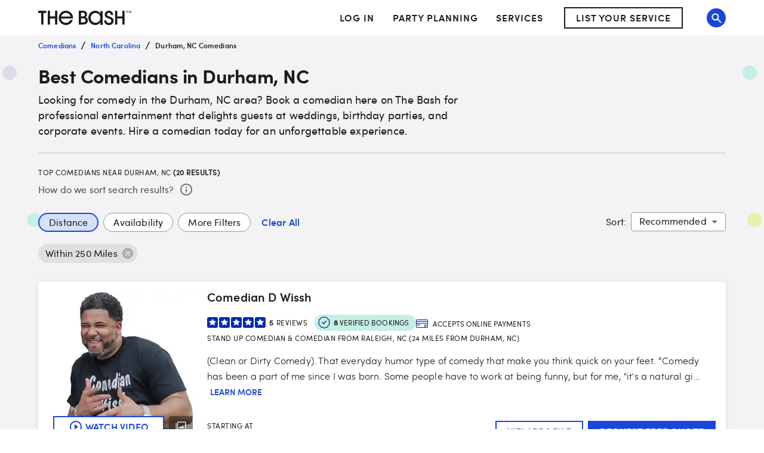

--- FILE ---
content_type: application/javascript
request_url: https://www.thebash.com/yYnfHi/F0B/P1K/3wcnCw/w59rNDSpXhctSzQ7uJ/IntzETIaAwk/cw1daxQ/_WRw
body_size: 166155
content:
(function(){if(typeof Array.prototype.entries!=='function'){Object.defineProperty(Array.prototype,'entries',{value:function(){var index=0;const array=this;return {next:function(){if(index<array.length){return {value:[index,array[index++]],done:false};}else{return {done:true};}},[Symbol.iterator]:function(){return this;}};},writable:true,configurable:true});}}());(function(){DC();OGV();qpV();var VR=function(){return ["\x6c\x65\x6e\x67\x74\x68","\x41\x72\x72\x61\x79","\x63\x6f\x6e\x73\x74\x72\x75\x63\x74\x6f\x72","\x6e\x75\x6d\x62\x65\x72"];};var pW=function(Fv){var Yv=Fv%4;if(Yv===2)Yv=3;var n3=42+Yv;var q3;if(n3===42){q3=function I2(Iz,Dp){return Iz*Dp;};}else if(n3===43){q3=function gn(AG,Mr){return AG+Mr;};}else{q3=function zR(qr,Qn){return qr-Qn;};}return q3;};var JO=function(TG){return +TG;};var k5=function(){return ["\x6c\x65\x6e\x67\x74\x68","\x41\x72\x72\x61\x79","\x63\x6f\x6e\x73\x74\x72\x75\x63\x74\x6f\x72","\x6e\x75\x6d\x62\x65\x72"];};var AE=function(FX){if(FX===undefined||FX==null){return 0;}var rO=FX["replace"](/[\w\s]/gi,'');return rO["length"];};var P1=function(x3){if(x3==null)return -1;try{var zG=0;for(var Hv=0;Hv<x3["length"];Hv++){var ms=x3["charCodeAt"](Hv);if(ms<128){zG=zG+ms;}}return zG;}catch(jv){return -2;}};var pR=function vO(Wv,M3){'use strict';var wv=vO;switch(Wv){case OV:{var UX=function(Mp,zW){F3.push(Fn);if(z2(fv)){for(var l1=zO;Rs(l1,K5);++l1){if(Rs(l1,Ks)||Qm(l1,N1[hE])||Qm(l1,zp)||Qm(l1,N1[EE])){YW[l1]=lW(cp);}else{YW[l1]=fv[Vp()[WE(zO)](fR,Vs)];fv+=Ub[q2()[V5(Ls)](kE,dp,cp,lE)][q2()[V5(Pm)](DR,z2(z2(cp)),z2([]),lp)](l1);}}}var Dz=OO()[Wm(Wn)](wE,vW,Zs,gO);for(var AR=zO;Rs(AR,Mp[Qm(typeof Vp()[WE(c1)],Dn([],[][[]]))?Vp()[WE(LW)].call(null,wR,jr):Vp()[WE(zO)](fR,Vs)]);AR++){var Kz=Mp[OO()[Wm(sr)](Jz,gY,Ur,DY)](AR);var FW=pv(k1(zW,N1[Ez]),N1[Ls]);zW*=N1[Wn];zW&=N1[sr];zW+=LC[lG()[I3(kO)](qs,EG)]();zW&=N1[fG];var Om=YW[Mp[Bs(typeof kX()[xm(EE)],Dn(OO()[Wm(Wn)].call(null,wE,R2,z2(z2({})),gO),[][[]]))?kX()[xm(Wn)].apply(null,[CY,X5,hs,xR]):kX()[xm(cp)](Q2,KW,bz,qX)](AR)];if(Qm(typeof Kz[lG()[I3(XG)](qm,Ns)],q2()[V5(dv)](tR,z2(z2({})),RY,d1))){var wz=Kz[lG()[I3(XG)](qm,Ns)](zO);if(KX(wz,Ks)&&Rs(wz,N1[P3])){Om=YW[wz];}}if(KX(Om,zO)){var Bp=Kr(FW,fv[Vp()[WE(zO)](fR,Vs)]);Om+=Bp;Om%=fv[Vp()[WE(zO)](fR,Vs)];Kz=fv[Om];}Dz+=Kz;}var js;return F3.pop(),js=Dz,js;};var fO=function(mp){var EO=[0x428a2f98,0x71374491,0xb5c0fbcf,0xe9b5dba5,0x3956c25b,0x59f111f1,0x923f82a4,0xab1c5ed5,0xd807aa98,0x12835b01,0x243185be,0x550c7dc3,0x72be5d74,0x80deb1fe,0x9bdc06a7,0xc19bf174,0xe49b69c1,0xefbe4786,0x0fc19dc6,0x240ca1cc,0x2de92c6f,0x4a7484aa,0x5cb0a9dc,0x76f988da,0x983e5152,0xa831c66d,0xb00327c8,0xbf597fc7,0xc6e00bf3,0xd5a79147,0x06ca6351,0x14292967,0x27b70a85,0x2e1b2138,0x4d2c6dfc,0x53380d13,0x650a7354,0x766a0abb,0x81c2c92e,0x92722c85,0xa2bfe8a1,0xa81a664b,0xc24b8b70,0xc76c51a3,0xd192e819,0xd6990624,0xf40e3585,0x106aa070,0x19a4c116,0x1e376c08,0x2748774c,0x34b0bcb5,0x391c0cb3,0x4ed8aa4a,0x5b9cca4f,0x682e6ff3,0x748f82ee,0x78a5636f,0x84c87814,0x8cc70208,0x90befffa,0xa4506ceb,0xbef9a3f7,0xc67178f2];var Pn=0x6a09e667;var ss=0xbb67ae85;var kz=0x3c6ef372;var Pp=0xa54ff53a;var q1=0x510e527f;var K1=0x9b05688c;var rz=0x1f83d9ab;var cv=0x5be0cd19;var Or=OG(mp);var M5=Or["length"]*8;Or+=Ub["String"]["fromCharCode"](0x80);var IY=Or["length"]/4+2;var xX=Ub["Math"]["ceil"](IY/16);var s2=new (Ub["Array"])(xX);for(var PG=0;PG<xX;PG++){s2[PG]=new (Ub["Array"])(16);for(var v5=0;v5<16;v5++){s2[PG][v5]=Or["charCodeAt"](PG*64+v5*4)<<24|Or["charCodeAt"](PG*64+v5*4+1)<<16|Or["charCodeAt"](PG*64+v5*4+2)<<8|Or["charCodeAt"](PG*64+v5*4+3)<<0;}}var SO=M5/Ub["Math"]["pow"](2,32);s2[xX-1][14]=Ub["Math"]["floor"](SO);s2[xX-1][15]=M5;for(var G2=0;G2<xX;G2++){var IR=new (Ub["Array"])(64);var L1=Pn;var fX=ss;var HG=kz;var nR=Pp;var b5=q1;var qE=K1;var PE=rz;var Tp=cv;for(var Gp=0;Gp<64;Gp++){var vE=void 0,Cs=void 0,On=void 0,C9=void 0,ng=void 0,Pq=void 0;if(Gp<16)IR[Gp]=s2[G2][Gp];else{vE=Jc(IR[Gp-15],7)^Jc(IR[Gp-15],18)^IR[Gp-15]>>>3;Cs=Jc(IR[Gp-2],17)^Jc(IR[Gp-2],19)^IR[Gp-2]>>>10;IR[Gp]=IR[Gp-16]+vE+IR[Gp-7]+Cs;}Cs=Jc(b5,6)^Jc(b5,11)^Jc(b5,25);On=b5&qE^~b5&PE;C9=Tp+Cs+On+EO[Gp]+IR[Gp];vE=Jc(L1,2)^Jc(L1,13)^Jc(L1,22);ng=L1&fX^L1&HG^fX&HG;Pq=vE+ng;Tp=PE;PE=qE;qE=b5;b5=nR+C9>>>0;nR=HG;HG=fX;fX=L1;L1=C9+Pq>>>0;}Pn=Pn+L1;ss=ss+fX;kz=kz+HG;Pp=Pp+nR;q1=q1+b5;K1=K1+qE;rz=rz+PE;cv=cv+Tp;}return [Pn>>24&0xff,Pn>>16&0xff,Pn>>8&0xff,Pn&0xff,ss>>24&0xff,ss>>16&0xff,ss>>8&0xff,ss&0xff,kz>>24&0xff,kz>>16&0xff,kz>>8&0xff,kz&0xff,Pp>>24&0xff,Pp>>16&0xff,Pp>>8&0xff,Pp&0xff,q1>>24&0xff,q1>>16&0xff,q1>>8&0xff,q1&0xff,K1>>24&0xff,K1>>16&0xff,K1>>8&0xff,K1&0xff,rz>>24&0xff,rz>>16&0xff,rz>>8&0xff,rz&0xff,cv>>24&0xff,cv>>16&0xff,cv>>8&0xff,cv&0xff];};var vH=function(){var sI=Rc();var pt=-1;if(sI["indexOf"]('Trident/7.0')>-1)pt=11;else if(sI["indexOf"]('Trident/6.0')>-1)pt=10;else if(sI["indexOf"]('Trident/5.0')>-1)pt=9;else pt=0;return pt>=9;};var RU=function(){var zg=Jd();var sK=Ub["Object"]["prototype"]["hasOwnProperty"].call(Ub["Navigator"]["prototype"],'mediaDevices');var VU=Ub["Object"]["prototype"]["hasOwnProperty"].call(Ub["Navigator"]["prototype"],'serviceWorker');var cM=! !Ub["window"]["browser"];var qh=typeof Ub["ServiceWorker"]==='function';var gt=typeof Ub["ServiceWorkerContainer"]==='function';var dc=typeof Ub["frames"]["ServiceWorkerRegistration"]==='function';var FK=Ub["window"]["location"]&&Ub["window"]["location"]["protocol"]==='http:';var HL=zg&&(!sK||!VU||!qh||!cM||!gt||!dc)&&!FK;return HL;};var Jd=function(){var n8=Rc();var Ch=/(iPhone|iPad).*AppleWebKit(?!.*(Version|CriOS))/i["test"](n8);var Vd=Ub["navigator"]["platform"]==='MacIntel'&&Ub["navigator"]["maxTouchPoints"]>1&&/(Safari)/["test"](n8)&&!Ub["window"]["MSStream"]&&typeof Ub["navigator"]["standalone"]!=='undefined';return Ch||Vd;};var Al=function(Qd){var kh=Ub["Math"]["floor"](Ub["Math"]["random"]()*100000+10000);var zU=Ub["String"](Qd*kh);var NH=0;var Uh=[];var WM=zU["length"]>=18?true:false;while(Uh["length"]<6){Uh["push"](Ub["parseInt"](zU["slice"](NH,NH+2),10));NH=WM?NH+3:NH+2;}var c9=Z0(Uh);return [kh,c9];};var Mt=function(fI){if(fI===null||fI===undefined){return 0;}var rd=function Qj(qt){return fI["toLowerCase"]()["includes"](qt["toLowerCase"]());};var Bd=0;(v8&&v8["fields"]||[])["some"](function(hd){var cg=hd["type"];var Rj=hd["labels"];if(Rj["some"](rd)){Bd=vU[cg];if(hd["extensions"]&&hd["extensions"]["labels"]&&hd["extensions"]["labels"]["some"](function(rj){return fI["toLowerCase"]()["includes"](rj["toLowerCase"]());})){Bd=vU[hd["extensions"]["type"]];}return true;}return false;});return Bd;};var q9=function(Cd){if(Cd===undefined||Cd==null){return false;}var Gg=function LK(Oj){return Cd["toLowerCase"]()===Oj["toLowerCase"]();};return ph["some"](Gg);};var x8=function(r6){try{var C6=new (Ub["Set"])(Ub["Object"]["values"](vU));return r6["split"](';')["some"](function(UH){var qd=UH["split"](',');var vd=Ub["Number"](qd[qd["length"]-1]);return C6["has"](vd);});}catch(VK){return false;}};var Ng=function(cm){var jd='';var ml=0;if(cm==null||Ub["document"]["activeElement"]==null){return Sj(wV,["elementFullId",jd,"elementIdType",ml]);}var hH=['id','name','for','placeholder','aria-label','aria-labelledby'];hH["forEach"](function(JL){if(!cm["hasAttribute"](JL)||jd!==''&&ml!==0){return;}var Wj=cm["getAttribute"](JL);if(jd===''&&(Wj!==null||Wj!==undefined)){jd=Wj;}if(ml===0){ml=Mt(Wj);}});return Sj(wV,["elementFullId",jd,"elementIdType",ml]);};var bq=function(gg){var ld;if(gg==null){ld=Ub["document"]["activeElement"];}else ld=gg;if(Ub["document"]["activeElement"]==null)return -1;var SI=ld["getAttribute"]('name');if(SI==null){var MK=ld["getAttribute"]('id');if(MK==null)return -1;else return P1(MK);}return P1(SI);};var hh=function(Yj){var nH=-1;var KU=[];if(! !Yj&&typeof Yj==='string'&&Yj["length"]>0){var S6=Yj["split"](';');if(S6["length"]>1&&S6[S6["length"]-1]===''){S6["pop"]();}nH=Ub["Math"]["floor"](Ub["Math"]["random"]()*S6["length"]);var Sl=S6[nH]["split"](',');for(var Nd in Sl){if(!Ub["isNaN"](Sl[Nd])&&!Ub["isNaN"](Ub["parseInt"](Sl[Nd],10))){KU["push"](Sl[Nd]);}}}else{var O8=Ub["String"](XK(1,5));var XH='1';var GU=Ub["String"](XK(20,70));var IH=Ub["String"](XK(100,300));var Mm=Ub["String"](XK(100,300));KU=[O8,XH,GU,IH,Mm];}return [nH,KU];};var xK=function(BI,th){var SK=typeof BI==='string'&&BI["length"]>0;var Vj=!Ub["isNaN"](th)&&(Ub["Number"](th)===-1||Q0()<Ub["Number"](th));if(!(SK&&Vj)){return false;}var ft='^([a-fA-F0-9]{31,32})$';return BI["search"](ft)!==-1;};var rl=function(j0,IU,Wc){var hM;do{hM=Vl(QS,[j0,IU]);}while(Qm(Kr(hM,Wc),N1[nK]));return hM;};var Cl=function(RL){F3.push(mM);var DU=Jd(RL);var E8=Ub[OO()[Wm(dv)].call(null,dg,nt,T6,H0)][Qm(typeof lG()[I3(xR)],Dn([],[][[]]))?lG()[I3(hE)].call(null,J0,lq):lG()[I3(zO)].apply(null,[qc,U0])][Bs(typeof jc()[s9(EE)],'undefined')?jc()[s9(zO)].call(null,rL,V6,DY,lh,JK):jc()[s9(hE)].call(null,GK,xt,qM,vW,Vq)].call(Ub[Bs(typeof OO()[Wm(Ks)],'undefined')?OO()[Wm(Ll)](gq,Qq,z2(z2({})),xR):OO()[Wm(fG)](Qh,LW,x9,X9)][lG()[I3(zO)](qc,U0)],jc()[s9(S0)].call(null,XM,vK,U0,pU,xj));var EK=Ub[OO()[Wm(dv)].call(null,dg,zO,m6,H0)][lG()[I3(zO)](qc,U0)][Bs(typeof jc()[s9(dv)],'undefined')?jc()[s9(zO)](rL,V6,DY,Ez,Xg):jc()[s9(hE)](Ll,Ul,bH,H0,jq)].call(Ub[Qm(typeof OO()[Wm(gY)],Dn('',[][[]]))?OO()[Wm(fG)](S8,Vq,kO,YH):OO()[Wm(Ll)](gq,S0,x0,xR)][lG()[I3(zO)](qc,U0)],Bs(typeof lG()[I3(xj)],Dn('',[][[]]))?lG()[I3(vI)](Pg,Qh):lG()[I3(hE)](QI,fh));var OK=z2(z2(Ub[Vp()[WE(sr)].call(null,Ag,Xj)][lG()[I3(fL)](WL,lp)]));var Kt=Qm(typeof Ub[Qm(typeof lG()[I3(XG)],'undefined')?lG()[I3(hE)].apply(null,[q8,B8]):lG()[I3(nt)](Sh,x6)],Bs(typeof q2()[V5(j8)],Dn([],[][[]]))?q2()[V5(dv)].apply(null,[A8,CY,YM,d1]):q2()[V5(c1)](D0,mM,WH,Sc));var C8=Qm(typeof Ub[mK()[t8(sr)](Qh,kO,Dq,WH)],q2()[V5(dv)](A8,S9,Q2,d1));var LI=Qm(typeof Ub[OO()[Wm(RK)](nI,Pm,Zs,x9)][lG()[I3(Vc)](fh,Aj)],q2()[V5(dv)](A8,jU,Ll,d1));var fM=Ub[Vp()[WE(sr)].apply(null,[Ag,Xj])][Vp()[WE(Ur)](sM,LH)]&&Qm(Ub[Vp()[WE(sr)](Ag,Xj)][Vp()[WE(Ur)].call(null,sM,LH)][Qm(typeof Vp()[WE(Ns)],Dn('',[][[]]))?Vp()[WE(LW)](Q8,zd):Vp()[WE(YK)](RK,Hc)],q2()[V5(vI)].call(null,kU,p9,Km,T6));var ct=DU&&(z2(E8)||z2(EK)||z2(Kt)||z2(OK)||z2(C8)||z2(LI))&&z2(fM);var sl;return F3.pop(),sl=ct,sl;};var Tt=function(VL){var R6;F3.push(V8);return R6=N9()[q2()[V5(Vq)](mY,z2([]),v6,j8)](function fU(sU){F3.push(t6);while(cp)switch(sU[mK()[t8(Wn)].apply(null,[H9,EE,k0,S0])]=sU[Bs(typeof gM()[PK(hE)],'undefined')?gM()[PK(P3)].apply(null,[fL,EE,g9,tK]):gM()[PK(dv)](EG,QL,YU,tI)]){case zO:if(TK(Bs(typeof kX()[xm(dv)],'undefined')?kX()[xm(S0)].call(null,m6,R8,T0,dv):kX()[xm(cp)](Zs,bI,CU,O9),Ub[OO()[Wm(vI)].apply(null,[np,qL,P9,Q9])])){sU[gM()[PK(P3)](v6,EE,g9,tK)]=Ez;break;}{var DK;return DK=sU[Vp()[WE(xj)].apply(null,[mM,zr])](L0()[G0(xj)].apply(null,[Vr,mM,YK]),null),F3.pop(),DK;}case Ez:{var fg;return fg=sU[Qm(typeof Vp()[WE(Pm)],'undefined')?Vp()[WE(LW)](QI,vj):Vp()[WE(xj)](mM,zr)](Qm(typeof L0()[G0(pq)],Dn([],[][[]]))?L0()[G0(vM)].call(null,tM,Gc,Ns):L0()[G0(xj)](Vr,mM,Km),Ub[OO()[Wm(vI)](np,vW,x0,Q9)][kX()[xm(S0)](D0,R8,T0,dv)][Vp()[WE(EG)].call(null,cU,q5)](VL)),F3.pop(),fg;}case hE:case lG()[I3(pq)].apply(null,[mG,jl]):{var Oq;return Oq=sU[Vp()[WE(xL)](F0,OW)](),F3.pop(),Oq;}}F3.pop();},null,null,null,Ub[q2()[V5(Km)](rp,TU,l9,nt)]),F3.pop(),R6;};var W6=function(){if(z2([])){}else if(z2({})){}else if(z2(Rf)){}else if(z2({})){}else if(z2(z2(BQ))){}else if(z2([])){}else if(z2(Rf)){}else if(z2({})){}else if(z2(z2(BQ))){}else if(z2(Rf)){}else if(z2(Rf)){}else if(z2({})){}else if(z2({})){}else if(z2(Rf)){}else if(z2({})){}else if(z2(Rf)){}else if(z2(Rf)){}else if(z2(z2(BQ))){}else if(z2(Rf)){}else if(z2([])){}else if(z2({})){}else if(z2({})){}else if(z2(z2(BQ))){}else if(z2({})){}else if(z2([])){}else if(z2({})){}else if(z2({})){}else if(z2(z2(BQ))){}else if(z2(z2(BQ))){}else if(z2({})){}else if(z2({})){}else if(z2({})){}else if(z2({})){}else if(z2(Rf)){}else if(z2(z2(BQ))){}else if(z2([])){}else if(z2([])){}else if(z2(Rf)){}else if(z2(z2(BQ))){}else if(z2(z2(BQ))){}else if(z2({})){}else if(z2({})){}else if(z2(z2(BQ))){}else if(z2([])){}else if(z2([])){}else if(z2(Rf)){}else if(z2(BQ)){return function bL(L8){F3.push(Yg);var JH;return JH=Pj(fO(L8[Vp()[WE(Vq)](Ks,c3)])),F3.pop(),JH;};}else{}};var Od=function(){F3.push(vl);try{var Hm=F3.length;var pj=z2(Rf);var m0=Zj();var Kl=O0()[jc()[s9(DY)](Pd,gH,sr,dp,D0)](new (Ub[Vp()[WE(YM)](YM,tr)])(E6()[U8(P3)](LW,BM,m6,Oc,SL,cp),E6()[U8(U0)].call(null,Lt,gL,pU,lh,LW,cp)),lG()[I3(Dq)](tK,v6));var cq=Zj();var R0=xd(cq,m0);var Wt;return Wt=Sj(wV,[q2()[V5(fL)].call(null,gp,z2({}),sr,B9),Kl,Vp()[WE(Km)].call(null,Td,fz),R0]),F3.pop(),Wt;}catch(bM){F3.splice(xd(Hm,cp),Infinity,vl);var E0;return F3.pop(),E0={},E0;}F3.pop();};var O0=function(){F3.push(XG);var A9=Ub[OO()[Wm(nt)].apply(null,[YI,D0,m6,k0])][Qm(typeof OO()[Wm(zp)],Dn('',[][[]]))?OO()[Wm(fG)].call(null,Kq,z2(z2({})),sM,P0):OO()[Wm(Vc)](Yt,cp,RK,fh)]?Ub[Qm(typeof OO()[Wm(YM)],'undefined')?OO()[Wm(fG)](QI,JK,fR,DM):OO()[Wm(nt)](YI,RY,z2(z2(zO)),k0)][OO()[Wm(Vc)](Yt,vM,z2(z2(cp)),fh)]:lW(N1[cp]);var v0=Ub[OO()[Wm(nt)](YI,H0,Aj,k0)][Bs(typeof q2()[V5(DY)],Dn([],[][[]]))?q2()[V5(Vc)](dq,dL,p9,H0):q2()[V5(c1)].apply(null,[sj,YM,nt,tM])]?Ub[OO()[Wm(nt)](YI,z2({}),dp,k0)][q2()[V5(Vc)](dq,Lt,rc,H0)]:lW(cp);var Y0=Ub[OO()[Wm(vI)](YH,Ez,T6,Q9)][Vp()[WE(j8)].apply(null,[RY,KH])]?Ub[Bs(typeof OO()[Wm(EG)],'undefined')?OO()[Wm(vI)].call(null,YH,dp,dL,Q9):OO()[Wm(fG)](nd,z2(z2(cp)),cp,IL)][Vp()[WE(j8)](RY,KH)]:lW(cp);var Bc=Ub[OO()[Wm(vI)](YH,sM,z2(z2(zO)),Q9)][lG()[I3(Lt)](vW,T6)]?Ub[OO()[Wm(vI)](YH,jU,Sd,Q9)][Qm(typeof lG()[I3(DY)],Dn('',[][[]]))?lG()[I3(hE)].call(null,kO,Wq):lG()[I3(Lt)](vW,T6)]():lW(cp);var EL=Ub[OO()[Wm(vI)].call(null,YH,H0,xL,Q9)][lG()[I3(qL)].call(null,MH,D0)]?Ub[OO()[Wm(vI)](YH,Nt,P3,Q9)][Bs(typeof lG()[I3(Km)],'undefined')?lG()[I3(qL)](MH,D0):lG()[I3(hE)](Fd,TU)]:lW(N1[cp]);var gd=lW(cp);var kd=[OO()[Wm(Wn)].apply(null,[d9,EG,vI,gO]),gd,jc()[s9(Pm)](j8,cL,hE,Km,SL),Vl(Qb,[]),vh(TD,[]),vh(bS,[]),vh(V,[]),Vl(HF,[]),vh(Cb,[]),A9,v0,Y0,Bc,EL];var Wl;return Wl=kd[q2()[V5(kI)](Lh,F0,SL,m8)](Vp()[WE(U0)](P0,TL)),F3.pop(),Wl;};var mh=function(){var NM;F3.push(xc);return NM=vh(F7,[Ub[Vp()[WE(sr)](Ag,Z5)]]),F3.pop(),NM;};var st=function(){F3.push(kq);var D8=[wl,wM];var rq=BU(LM);if(Bs(rq,z2([]))){try{var MM=F3.length;var z9=z2(z2(BQ));var lg=Ub[q2()[V5(w0)].apply(null,[En,ML,WH,p9])](rq)[L0()[G0(Q2)].call(null,gX,T6,dU)](kX()[xm(vW)].call(null,RY,Bg,I6,cp));if(KX(lg[Vp()[WE(zO)](fR,Ud)],EE)){var Mg=Ub[OO()[Wm(P3)].apply(null,[II,p9,EE,Vq])](lg[N1[Q2]],xR);Mg=Ub[OO()[Wm(EG)](wh,z2({}),w0,RH)](Mg)?wl:Mg;D8[zO]=Mg;}}catch(hL){F3.splice(xd(MM,cp),Infinity,kq);}}var lc;return F3.pop(),lc=D8,lc;};var sH=function(){var Nc=[lW(cp),lW(cp)];var Jh=BU(Z6);F3.push(nL);if(Bs(Jh,z2(z2(BQ)))){try{var Nh=F3.length;var Og=z2({});var XU=Ub[Bs(typeof q2()[V5(j8)],Dn([],[][[]]))?q2()[V5(w0)](zz,nK,nK,p9):q2()[V5(c1)](PH,HH,HH,Et)](Jh)[L0()[G0(Q2)](NG,T6,z2(cp))](kX()[xm(vW)](EE,Bg,Pc,cp));if(KX(XU[Vp()[WE(zO)](fR,Lm)],EE)){var HI=Ub[Bs(typeof OO()[Wm(nt)],Dn('',[][[]]))?OO()[Wm(P3)].apply(null,[Hl,vW,S9,Vq]):OO()[Wm(fG)](Md,gY,S9,sL)](XU[cp],xR);var nj=Ub[Bs(typeof OO()[Wm(Ks)],Dn('',[][[]]))?OO()[Wm(P3)](Hl,fR,p9,Vq):OO()[Wm(fG)].apply(null,[BL,CY,S9,Dh])](XU[hE],xR);HI=Ub[OO()[Wm(EG)](U9,vM,rc,RH)](HI)?lW(cp):HI;nj=Ub[OO()[Wm(EG)](U9,F0,OI,RH)](nj)?lW(cp):nj;Nc=[nj,HI];}}catch(kj){F3.splice(xd(Nh,cp),Infinity,nL);}}var wc;return F3.pop(),wc=Nc,wc;};var U6=function(){F3.push(Tj);var pg=Bs(typeof OO()[Wm(CY)],'undefined')?OO()[Wm(Wn)].call(null,TH,hE,Sd,gO):OO()[Wm(fG)](L9,z2(z2(cp)),Ks,r9);var bg=BU(Z6);if(bg){try{var JU=F3.length;var Fq=z2(z2(BQ));var l6=Ub[q2()[V5(w0)].call(null,w3,Ll,z2({}),p9)](bg)[L0()[G0(Q2)].apply(null,[jR,T6,qL])](kX()[xm(vW)](Dq,Bg,z8,cp));pg=l6[zO];}catch(Ht){F3.splice(xd(JU,cp),Infinity,Tj);}}var KL;return F3.pop(),KL=pg,KL;};var jL=function(s6,X6){F3.push(dg);for(var xg=zO;Rs(xg,X6[Vp()[WE(zO)].apply(null,[fR,Mc])]);xg++){var p6=X6[xg];p6[Bs(typeof L0()[G0(vM)],'undefined')?L0()[G0(cp)](hK,dv,Ez):L0()[G0(vM)](Xc,r0,z2(cp))]=p6[L0()[G0(cp)](hK,dv,TU)]||z2(Rf);p6[OO()[Wm(kI)].call(null,AH,x9,p9,HH)]=z2(z2({}));if(TK(lG()[I3(fR)](rM,TU),p6))p6[L0()[G0(sr)](wI,Ll,z2(z2({})))]=z2(z2(Rf));Ub[OO()[Wm(dv)](v9,dU,dL,H0)][Vp()[WE(P3)](K9,Hp)](s6,D9(p6[L0()[G0(Dq)](Rt,xR,B9)]),p6);}F3.pop();};var Eq=function(Ah,Ut,Bl){F3.push(Zc);if(Ut)jL(Ah[lG()[I3(zO)](L5,U0)],Ut);if(Bl)jL(Ah,Bl);Ub[OO()[Wm(dv)](PL,Nt,Q2,H0)][Vp()[WE(P3)](K9,Bv)](Ah,lG()[I3(zO)](L5,U0),Sj(wV,[Bs(typeof L0()[G0(HH)],'undefined')?L0()[G0(sr)].apply(null,[PO,Ll,z2(z2({}))]):L0()[G0(vM)].apply(null,[Mh,s8,kI]),z2(z2(BQ))]));var EH;return F3.pop(),EH=Ah,EH;};var D9=function(rt){F3.push(Vc);var Zh=Ft(rt,OO()[Wm(fR)](k9,z2([]),sM,pK));var Jj;return Jj=Kg(q2()[V5(dL)].call(null,Vt,Aj,Qq,Ll),mI(Zh))?Zh:Ub[Qm(typeof q2()[V5(P3)],Dn([],[][[]]))?q2()[V5(c1)](Ol,z2(z2(cp)),S9,QK):q2()[V5(Ls)].call(null,QH,z2(zO),z2(z2([])),lE)](Zh),F3.pop(),Jj;};var Ft=function(YL,vc){F3.push(wh);if(V0(L0()[G0(Ez)](m5,RY,z2([])),mI(YL))||z2(YL)){var lH;return F3.pop(),lH=YL,lH;}var B0=YL[Ub[lG()[I3(DY)](zm,pK)][Bs(typeof q2()[V5(dL)],'undefined')?q2()[V5(P9)].apply(null,[Eg,fG,pU,M0]):q2()[V5(c1)].call(null,Vg,xL,dp,gc)]];if(Bs(Fg(zO),B0)){var M6=B0.call(YL,vc||L0()[G0(EE)].apply(null,[sR,rL,U0]));if(V0(L0()[G0(Ez)](m5,RY,vW),mI(M6))){var Dc;return F3.pop(),Dc=M6,Dc;}throw new (Ub[OO()[Wm(Pm)](C5,z2([]),zO,dL)])(L0()[G0(CY)](mE,K5,zp));}var Yc;return Yc=(Qm(OO()[Wm(fR)](PR,z2(cp),fh,pK),vc)?Ub[q2()[V5(Ls)].apply(null,[VY,K9,P9,lE])]:Ub[gM()[PK(Ez)](OI,Wn,vW,G9)])(YL),F3.pop(),Yc;};var wd=function(Ql){if(z2(Ql)){mt=JK;jt=N1[D0];nh=x9;gK=vM;HU=vM;Xq=vM;ZK=N1[LW];tU=vM;mg=vM;}};var H8=function(){F3.push(QU);p0=OO()[Wm(Wn)].apply(null,[R1,F0,Lt,gO]);dd=N1[nK];X8=zO;M8=zO;qH=Qm(typeof OO()[Wm(D0)],'undefined')?OO()[Wm(fG)](Cj,z2([]),z2(zO),pI):OO()[Wm(Wn)](R1,z2(z2(cp)),Nt,gO);B6=zO;dh=zO;VH=zO;K0=OO()[Wm(Wn)](R1,Pm,z2(z2(cp)),gO);Q6=N1[nK];JM=zO;F3.pop();CL=zO;F9=zO;l0=zO;zl=N1[nK];};var hq=function(){Ml=zO;F3.push(LH);ZI=OO()[Wm(Wn)](XX,Ul,OI,gO);f8={};q0=OO()[Wm(Wn)](XX,v6,z2(z2([])),gO);q6=zO;F3.pop();BK=N1[nK];};var W8=function(cH,j6,vt){F3.push(fj);try{var f0=F3.length;var Rl=z2(z2(BQ));var rK=zO;var jH=z2(Rf);if(Bs(j6,cp)&&KX(X8,nh)){if(z2(F6[Qm(typeof kX()[xm(U0)],Dn(OO()[Wm(Wn)](NB,z2(z2({})),fG,gO),[][[]]))?kX()[xm(cp)].apply(null,[JK,xH,wH,kK]):kX()[xm(fH)].apply(null,[K9,x9,X0,kI])])){jH=z2(BQ);F6[kX()[xm(fH)].call(null,Zs,x9,X0,kI)]=z2(z2(Rf));}var UL;return UL=Sj(wV,[lG()[I3(pU)](Zp,r8),rK,Vp()[WE(Jg)](x9,LR),jH,lG()[I3(dp)](dZ,m6),dd]),F3.pop(),UL;}if(Qm(j6,cp)&&Rs(dd,jt)||Bs(j6,cp)&&Rs(X8,nh)){var f9=cH?cH:Ub[Vp()[WE(sr)].apply(null,[Ag,NX])][q2()[V5(mM)].apply(null,[lM,z2(cp),Pm,K6])];var wU=lW(cp);var zL=lW(N1[cp]);if(f9&&f9[Vp()[WE(v6)](pK,EX)]&&f9[Fc()[vq(LW)].call(null,kO,XG,K2,Ls)]){wU=Ub[lG()[I3(sr)](TY,Qg)][OO()[Wm(Zs)](GO,Ur,Pm,hE)](f9[Vp()[WE(v6)](pK,EX)]);zL=Ub[lG()[I3(sr)].apply(null,[TY,Qg])][OO()[Wm(Zs)].apply(null,[GO,Zs,K9,hE])](f9[Fc()[vq(LW)](TL,XG,K2,Ls)]);}else if(f9&&f9[OO()[Wm(w0)].apply(null,[H3,fG,fH,lh])]&&f9[L0()[G0(Lt)].call(null,FE,pK,p9)]){wU=Ub[lG()[I3(sr)].call(null,TY,Qg)][OO()[Wm(Zs)](GO,xj,z2({}),hE)](f9[OO()[Wm(w0)](H3,xR,z2(zO),lh)]);zL=Ub[lG()[I3(sr)].apply(null,[TY,Qg])][OO()[Wm(Zs)](GO,Ez,Qq,hE)](f9[L0()[G0(Lt)](FE,pK,hE)]);}var Tg=f9[Vp()[WE(p9)].apply(null,[Jg,tm])];if(Kg(Tg,null))Tg=f9[q2()[V5(m6)](Fz,S0,TL,tl)];var gI=bq(Tg);rK=xd(Zj(),vt);var Lc=OO()[Wm(Wn)](NB,z2(z2(cp)),z2(z2(zO)),gO)[OO()[Wm(x9)].apply(null,[Br,OI,kI,Ks])](F9,kX()[xm(vM)](Km,Im,Z9,cp))[Qm(typeof OO()[Wm(Aj)],Dn('',[][[]]))?OO()[Wm(fG)].call(null,Dg,qL,F0,V9):OO()[Wm(x9)](Br,m6,Dq,Ks)](j6,kX()[xm(vM)](sr,Im,Z9,cp))[OO()[Wm(x9)](Br,rL,Dq,Ks)](rK,kX()[xm(vM)](S9,Im,Z9,cp))[OO()[Wm(x9)].apply(null,[Br,hE,Q2,Ks])](wU,kX()[xm(vM)].call(null,Ks,Im,Z9,cp))[OO()[Wm(x9)](Br,fh,ML,Ks)](zL);if(Bs(j6,cp)){Lc=OO()[Wm(Wn)](NB,Q2,z2(z2({})),gO)[OO()[Wm(x9)](Br,Ns,CY,Ks)](Lc,kX()[xm(vM)](qL,Im,Z9,cp))[OO()[Wm(x9)].call(null,Br,YM,dL,Ks)](gI);var Yq=V0(typeof f9[OO()[Wm(pU)].apply(null,[Ym,Sd,D0,EG])],OO()[Wm(DY)].call(null,cE,z2(z2([])),z2([]),fL))?f9[OO()[Wm(pU)].call(null,Ym,dv,YM,EG)]:f9[lG()[I3(P9)].call(null,dn,H0)];if(V0(Yq,null)&&Bs(Yq,cp))Lc=OO()[Wm(Wn)](NB,Ns,P9,gO)[Bs(typeof OO()[Wm(P9)],Dn('',[][[]]))?OO()[Wm(x9)](Br,z2(zO),xL,Ks):OO()[Wm(fG)](DH,l9,xL,Kd)](Lc,kX()[xm(vM)](Zs,Im,Z9,cp))[Qm(typeof OO()[Wm(LU)],Dn('',[][[]]))?OO()[Wm(fG)](mH,EG,HH,ll):OO()[Wm(x9)](Br,Wn,z2(zO),Ks)](Yq);}if(V0(typeof f9[L0()[G0(qL)].apply(null,[UZ,nK,lh])],OO()[Wm(DY)](cE,z2([]),z2(z2({})),fL))&&Qm(f9[L0()[G0(qL)].call(null,UZ,nK,T6)],z2(z2(BQ))))Lc=OO()[Wm(Wn)].apply(null,[NB,Aj,Ur,gO])[OO()[Wm(x9)].call(null,Br,z2(z2([])),xR,Ks)](Lc,q2()[V5(TL)](g3,cp,XG,TU));Lc=OO()[Wm(Wn)](NB,Nt,Ez,gO)[OO()[Wm(x9)](Br,nt,Lt,Ks)](Lc,Vp()[WE(U0)](P0,b6));M8=Dn(Dn(Dn(Dn(Dn(M8,F9),j6),rK),wU),zL);p0=Dn(p0,Lc);}if(Qm(j6,cp))dd++;else X8++;F9++;var Xd;return Xd=Sj(wV,[lG()[I3(pU)].call(null,Zp,r8),rK,Vp()[WE(Jg)].apply(null,[x9,LR]),jH,lG()[I3(dp)](dZ,m6),dd]),F3.pop(),Xd;}catch(Hh){F3.splice(xd(f0,cp),Infinity,fj);}F3.pop();};var O6=function(gU,RM,bd){F3.push(n6);try{var wK=F3.length;var ZU=z2(Rf);var JI=gU?gU:Ub[Vp()[WE(sr)](Ag,T5)][q2()[V5(mM)](p8,Oc,z2(z2(zO)),K6)];var Fl=zO;var Tq=lW(cp);var Hd=cp;var Nq=z2(Rf);if(KX(q6,mt)){if(z2(F6[kX()[xm(fH)](YK,x9,d0,kI)])){Nq=z2(z2([]));F6[kX()[xm(fH)](P9,x9,d0,kI)]=z2(BQ);}var QM;return QM=Sj(wV,[Qm(typeof lG()[I3(Ur)],Dn('',[][[]]))?lG()[I3(hE)](Sd,f6):lG()[I3(pU)].call(null,Av,r8),Fl,lG()[I3(Aj)](NO,x0),Tq,Vp()[WE(Jg)](x9,m2),Nq]),F3.pop(),QM;}if(Rs(q6,mt)&&JI&&Bs(JI[q2()[V5(sM)](bm,EG,ML,kI)],undefined)){Tq=JI[q2()[V5(sM)](bm,z2(cp),z2(z2(zO)),kI)];var FM=JI[q2()[V5(T6)](NY,WH,P3,l8)];var OM=JI[lG()[I3(r8)].call(null,Z1,vM)]?N1[cp]:zO;var AM=JI[mK()[t8(DY)](AK,sr,EG,T6)]?cp:zO;var b0=JI[lG()[I3(mM)].call(null,r5,F0)]?cp:zO;var Xl=JI[lG()[I3(m6)](Lr,Lg)]?N1[cp]:zO;var Rg=Dn(Dn(Dn(Cg(OM,fG),Cg(AM,EE)),Cg(b0,Ez)),Xl);Fl=xd(Zj(),bd);var fq=bq(null);var cK=zO;if(FM&&Tq){if(Bs(FM,zO)&&Bs(Tq,zO)&&Bs(FM,Tq))Tq=lW(cp);else Tq=Bs(Tq,LC[kX()[xm(xj)](Wn,LW,d0,hE)]())?Tq:FM;}if(Qm(AM,zO)&&Qm(b0,zO)&&Qm(Xl,zO)&&xI(Tq,N1[Sd])){if(Qm(RM,N1[xj])&&KX(Tq,Ks)&&PM(Tq,DI))Tq=lW(N1[Q2]);else if(KX(Tq,TU)&&PM(Tq,rL))Tq=lW(hE);else if(KX(Tq,DL)&&PM(Tq,N1[fH]))Tq=lW(EE);else Tq=lW(Ez);}if(Bs(fq,wg)){Nj=zO;wg=fq;}else Nj=Dn(Nj,cp);var Zd=N0(Tq);if(Qm(Zd,zO)){var b8=(Bs(typeof OO()[Wm(x9)],Dn('',[][[]]))?OO()[Wm(Wn)].apply(null,[Ir,sM,Nt,gO]):OO()[Wm(fG)].apply(null,[Sq,z2([]),LU,zj]))[OO()[Wm(x9)](J1,z2(zO),RK,Ks)](q6,Qm(typeof kX()[xm(xj)],'undefined')?kX()[xm(cp)].apply(null,[A0,CK,K8,Y8]):kX()[xm(vM)](RY,Im,J8,cp))[OO()[Wm(x9)](J1,R2,rL,Ks)](RM,kX()[xm(vM)].call(null,x9,Im,J8,cp))[OO()[Wm(x9)](J1,ML,z2(z2([])),Ks)](Fl,Qm(typeof kX()[xm(Ls)],'undefined')?kX()[xm(cp)](H0,P8,lU,QL):kX()[xm(vM)](Sd,Im,J8,cp))[OO()[Wm(x9)].apply(null,[J1,RK,qL,Ks])](Tq,kX()[xm(vM)](RY,Im,J8,cp))[Qm(typeof OO()[Wm(dv)],'undefined')?OO()[Wm(fG)](wR,EG,YM,lU):OO()[Wm(x9)](J1,kO,Xg,Ks)](cK,Bs(typeof kX()[xm(D0)],'undefined')?kX()[xm(vM)].apply(null,[EE,Im,J8,cp]):kX()[xm(cp)](zO,qc,Nl,F0))[OO()[Wm(x9)].apply(null,[J1,z2(zO),cp,Ks])](Rg,kX()[xm(vM)].call(null,cp,Im,J8,cp))[OO()[Wm(x9)].apply(null,[J1,LW,T6,Ks])](fq);if(Bs(typeof JI[L0()[G0(qL)].call(null,qG,nK,z2([]))],OO()[Wm(DY)](Zn,U0,sM,fL))&&Qm(JI[L0()[G0(qL)](qG,nK,pq)],z2(z2(BQ))))b8=OO()[Wm(Wn)](Ir,z2(cp),z2(cp),gO)[OO()[Wm(x9)].call(null,J1,v6,nt,Ks)](b8,Qm(typeof lG()[I3(CY)],'undefined')?lG()[I3(hE)].call(null,w6,g6):lG()[I3(TL)](Nr,fR));b8=OO()[Wm(Wn)].call(null,Ir,R2,Nt,gO)[OO()[Wm(x9)](J1,WH,z2(zO),Ks)](b8,Vp()[WE(U0)](P0,Ot));q0=Dn(q0,b8);BK=Dn(Dn(Dn(Dn(Dn(Dn(BK,q6),RM),Fl),Tq),Rg),fq);}else Hd=zO;}if(Hd&&JI&&JI[Bs(typeof q2()[V5(Ks)],'undefined')?q2()[V5(sM)](bm,kI,jU,kI):q2()[V5(c1)].apply(null,[GM,dL,z2(cp),lI])]){q6++;}var hI;return hI=Sj(wV,[lG()[I3(pU)](Av,r8),Fl,lG()[I3(Aj)].call(null,NO,x0),Tq,Vp()[WE(Jg)](x9,m2),Nq]),F3.pop(),hI;}catch(J9){F3.splice(xd(wK,cp),Infinity,n6);}F3.pop();};var hg=function(rH,dM,lm,Ec,Il){F3.push(j9);try{var H6=F3.length;var XI=z2([]);var Eh=z2(z2(BQ));var Xh=zO;var Ac=q2()[V5(EE)].call(null,c8,S9,pq,X5);var sh=lm;var KK=Ec;if(Qm(dM,cp)&&Rs(Q6,Xq)||Bs(dM,cp)&&Rs(JM,ZK)){var R9=rH?rH:Ub[Vp()[WE(sr)].call(null,Ag,CG)][q2()[V5(mM)](ql,z2(z2(cp)),z2(z2(zO)),K6)];var CM=lW(N1[cp]),M9=lW(cp);if(R9&&R9[Bs(typeof Vp()[WE(LU)],Dn([],[][[]]))?Vp()[WE(v6)].call(null,pK,xl):Vp()[WE(LW)](N8,SU)]&&R9[Bs(typeof Fc()[vq(sr)],Dn([],[][[]]))?Fc()[vq(LW)](nK,XG,t9,Ls):Fc()[vq(EE)](Zs,Lg,n0,OH)]){CM=Ub[Qm(typeof lG()[I3(Ul)],'undefined')?lG()[I3(hE)](k8,dH):lG()[I3(sr)](A2,Qg)][OO()[Wm(Zs)].apply(null,[dE,z2(z2({})),z2(z2({})),hE])](R9[Vp()[WE(v6)].apply(null,[pK,xl])]);M9=Ub[lG()[I3(sr)].apply(null,[A2,Qg])][OO()[Wm(Zs)](dE,m6,c1,hE)](R9[Fc()[vq(LW)](P3,XG,t9,Ls)]);}else if(R9&&R9[OO()[Wm(w0)].call(null,Ug,dv,Pm,lh)]&&R9[L0()[G0(Lt)](c3,pK,dp)]){CM=Ub[lG()[I3(sr)].call(null,A2,Qg)][OO()[Wm(Zs)].apply(null,[dE,Nt,z2(z2(zO)),hE])](R9[OO()[Wm(w0)](Ug,z2(z2(zO)),ML,lh)]);M9=Ub[lG()[I3(sr)].call(null,A2,Qg)][OO()[Wm(Zs)](dE,hE,xj,hE)](R9[Qm(typeof L0()[G0(S0)],Dn([],[][[]]))?L0()[G0(vM)].call(null,qI,Vc,R2):L0()[G0(Lt)](c3,pK,gY)]);}else if(R9&&R9[L0()[G0(A0)].call(null,Jt,j8,fR)]&&Qm(XL(R9[L0()[G0(A0)](Jt,j8,cp)]),L0()[G0(Ez)](Th,RY,EG))){if(xI(R9[L0()[G0(A0)](Jt,j8,DY)][Bs(typeof Vp()[WE(D0)],'undefined')?Vp()[WE(zO)].call(null,fR,rh):Vp()[WE(LW)](tH,Kc)],zO)){var St=R9[L0()[G0(A0)].apply(null,[Jt,j8,z2(zO)])][zO];if(St&&St[Vp()[WE(v6)](pK,xl)]&&St[Fc()[vq(LW)](mM,XG,t9,Ls)]){CM=Ub[lG()[I3(sr)](A2,Qg)][OO()[Wm(Zs)](dE,pU,gY,hE)](St[Bs(typeof Vp()[WE(j8)],Dn([],[][[]]))?Vp()[WE(v6)](pK,xl):Vp()[WE(LW)](j8,Aj)]);M9=Ub[Bs(typeof lG()[I3(Wn)],'undefined')?lG()[I3(sr)].apply(null,[A2,Qg]):lG()[I3(hE)].apply(null,[Yl,TL])][Bs(typeof OO()[Wm(Ur)],Dn([],[][[]]))?OO()[Wm(Zs)].apply(null,[dE,p9,jq,hE]):OO()[Wm(fG)].call(null,Z8,XG,dL,bt)](St[Bs(typeof Fc()[vq(Ls)],Dn(OO()[Wm(Wn)](KW,vI,jU,gO),[][[]]))?Fc()[vq(LW)](cp,XG,t9,Ls):Fc()[vq(EE)](TL,Uc,jK,Dl)]);}else if(St&&St[OO()[Wm(w0)].apply(null,[Ug,EE,z2(z2(cp)),lh])]&&St[Qm(typeof L0()[G0(v6)],'undefined')?L0()[G0(vM)].apply(null,[FH,wq,Ks]):L0()[G0(Lt)](c3,pK,dp)]){CM=Ub[lG()[I3(sr)].apply(null,[A2,Qg])][OO()[Wm(Zs)].call(null,dE,vI,Sd,hE)](St[OO()[Wm(w0)](Ug,P3,z2(z2({})),lh)]);M9=Ub[lG()[I3(sr)](A2,Qg)][Bs(typeof OO()[Wm(Pm)],Dn('',[][[]]))?OO()[Wm(Zs)].call(null,dE,K9,dU,hE):OO()[Wm(fG)](LU,U0,Ul,EM)](St[L0()[G0(Lt)].call(null,c3,pK,S0)]);}Ac=Qm(typeof lG()[I3(Dq)],'undefined')?lG()[I3(hE)].call(null,Gj,IK):lG()[I3(EE)].apply(null,[YH,UU]);}else{Eh=z2(z2([]));}}if(z2(Eh)){Xh=xd(Zj(),Il);var fd=OO()[Wm(Wn)].call(null,KW,RY,S0,gO)[Bs(typeof OO()[Wm(Zs)],Dn([],[][[]]))?OO()[Wm(x9)](Bh,dL,cp,Ks):OO()[Wm(fG)](nl,r8,z2([]),jq)](zl,kX()[xm(vM)](Ks,Im,bt,cp))[OO()[Wm(x9)](Bh,zp,JK,Ks)](dM,kX()[xm(vM)](SL,Im,bt,cp))[OO()[Wm(x9)](Bh,LU,z2(z2([])),Ks)](Xh,Qm(typeof kX()[xm(cp)],Dn(OO()[Wm(Wn)].call(null,KW,jq,z2(z2(cp)),gO),[][[]]))?kX()[xm(cp)](rL,Qh,IL,Q2):kX()[xm(vM)](SL,Im,bt,cp))[OO()[Wm(x9)].apply(null,[Bh,A0,z2(z2({})),Ks])](CM,kX()[xm(vM)](hE,Im,bt,cp))[OO()[Wm(x9)](Bh,z2({}),Zs,Ks)](M9,Qm(typeof kX()[xm(nK)],'undefined')?kX()[xm(cp)](S0,QU,bt,Dd):kX()[xm(vM)].apply(null,[B9,Im,bt,cp]))[Bs(typeof OO()[Wm(TL)],Dn('',[][[]]))?OO()[Wm(x9)](Bh,CY,Q2,Ks):OO()[Wm(fG)].call(null,W0,nK,Km,xM)](Ac);if(V0(typeof R9[L0()[G0(qL)](MI,nK,sM)],OO()[Wm(DY)](Lp,z2(z2(zO)),z2(z2([])),fL))&&Qm(R9[L0()[G0(qL)].apply(null,[MI,nK,Wn])],z2([])))fd=OO()[Wm(Wn)](KW,JK,Ks,gO)[OO()[Wm(x9)].call(null,Bh,qL,Ez,Ks)](fd,lG()[I3(TL)].call(null,NW,fR));K0=(Bs(typeof OO()[Wm(sr)],Dn([],[][[]]))?OO()[Wm(Wn)].call(null,KW,v6,nt,gO):OO()[Wm(fG)](rg,Ns,dv,hl))[OO()[Wm(x9)].apply(null,[Bh,Ul,YM,Ks])](Dn(K0,fd),Vp()[WE(U0)].apply(null,[P0,Uq]));CL=Dn(Dn(Dn(Dn(Dn(CL,zl),dM),Xh),CM),M9);if(Qm(dM,cp))Q6++;else JM++;zl++;sh=zO;KK=LC[kX()[xm(xj)].call(null,JK,LW,xq,hE)]();}}var N6;return N6=Sj(wV,[lG()[I3(pU)](nM,r8),Xh,lG()[I3(sM)](Ct,WH),sh,lG()[I3(T6)].call(null,Uz,jh),KK,Vp()[WE(HH)].apply(null,[LW,Y8]),Eh]),F3.pop(),N6;}catch(ZM){F3.splice(xd(H6,cp),Infinity,j9);}F3.pop();};var Iq=function(NI,rU,wL){F3.push(Zs);try{var IM=F3.length;var GI=z2({});var Wd=zO;var TM=z2({});if(Qm(rU,N1[cp])&&Rs(B6,gK)||Bs(rU,cp)&&Rs(dh,HU)){var sq=NI?NI:Ub[Vp()[WE(sr)](Ag,Kh)][Bs(typeof q2()[V5(vM)],'undefined')?q2()[V5(mM)](Dt,qL,fL,K6):q2()[V5(c1)].call(null,NK,S9,Oc,A6)];if(sq&&Bs(sq[lG()[I3(rc)](I9,zO)],OO()[Wm(dp)].apply(null,[gc,z2(z2({})),B9,kH]))){TM=z2(z2([]));var Rq=lW(cp);var FI=lW(cp);if(sq&&sq[Qm(typeof Vp()[WE(kI)],Dn('',[][[]]))?Vp()[WE(LW)].apply(null,[K9,kt]):Vp()[WE(v6)](pK,WL)]&&sq[Fc()[vq(LW)].call(null,ML,XG,UU,Ls)]){Rq=Ub[Qm(typeof lG()[I3(EG)],Dn('',[][[]]))?lG()[I3(hE)](X5,dg):lG()[I3(sr)](CI,Qg)][OO()[Wm(Zs)].apply(null,[Vh,r8,YM,hE])](sq[Vp()[WE(v6)](pK,WL)]);FI=Ub[lG()[I3(sr)].apply(null,[CI,Qg])][OO()[Wm(Zs)](Vh,z2({}),lh,hE)](sq[Fc()[vq(LW)](rL,XG,UU,Ls)]);}else if(sq&&sq[OO()[Wm(w0)](tH,w0,gY,lh)]&&sq[L0()[G0(Lt)](Ot,pK,z2({}))]){Rq=Ub[lG()[I3(sr)](CI,Qg)][OO()[Wm(Zs)].call(null,Vh,EE,Ks,hE)](sq[OO()[Wm(w0)](tH,z2(z2([])),z2(cp),lh)]);FI=Ub[Bs(typeof lG()[I3(sr)],Dn('',[][[]]))?lG()[I3(sr)](CI,Qg):lG()[I3(hE)](J0,Wh)][OO()[Wm(Zs)](Vh,H0,vW,hE)](sq[L0()[G0(Lt)].apply(null,[Ot,pK,fh])]);}Wd=xd(Zj(),wL);var ZH=OO()[Wm(Wn)](K8,U0,z2({}),gO)[Qm(typeof OO()[Wm(Ll)],Dn([],[][[]]))?OO()[Wm(fG)](Jq,YK,m6,cl):OO()[Wm(x9)](gl,Oc,hE,Ks)](l0,kX()[xm(vM)].call(null,Wn,Im,Qq,cp))[OO()[Wm(x9)].apply(null,[gl,rL,Ls,Ks])](rU,kX()[xm(vM)](x9,Im,Qq,cp))[OO()[Wm(x9)](gl,YK,P3,Ks)](Wd,Bs(typeof kX()[xm(fR)],Dn(OO()[Wm(Wn)].apply(null,[K8,rL,z2(z2(cp)),gO]),[][[]]))?kX()[xm(vM)](CY,Im,Qq,cp):kX()[xm(cp)](LU,kL,VI,md))[OO()[Wm(x9)](gl,JK,Oc,Ks)](Rq,kX()[xm(vM)].apply(null,[fh,Im,Qq,cp]))[Bs(typeof OO()[Wm(TU)],'undefined')?OO()[Wm(x9)](gl,z2(zO),z2(z2({})),Ks):OO()[Wm(fG)](r8,z2({}),zp,NU)](FI);if(Bs(typeof sq[Bs(typeof L0()[G0(Pm)],Dn('',[][[]]))?L0()[G0(qL)](I0,nK,dv):L0()[G0(vM)](b9,At,fR)],OO()[Wm(DY)](G8,z2(z2(zO)),p9,fL))&&Qm(sq[L0()[G0(qL)](I0,nK,z2(z2([])))],z2(Rf)))ZH=OO()[Wm(Wn)].apply(null,[K8,z2(cp),S0,gO])[Qm(typeof OO()[Wm(kO)],Dn('',[][[]]))?OO()[Wm(fG)].apply(null,[H0,pU,cp,I8]):OO()[Wm(x9)](gl,Lt,z2(z2(cp)),Ks)](ZH,lG()[I3(TL)](KR,fR));VH=Dn(Dn(Dn(Dn(Dn(VH,l0),rU),Wd),Rq),FI);qH=OO()[Wm(Wn)].apply(null,[K8,xL,z2(z2(zO)),gO])[Qm(typeof OO()[Wm(Ul)],Dn('',[][[]]))?OO()[Wm(fG)](Uc,EE,rc,hU):OO()[Wm(x9)].call(null,gl,Nt,xL,Ks)](Dn(qH,ZH),Vp()[WE(U0)](P0,T8));if(Qm(rU,cp))B6++;else dh++;}}if(Qm(rU,cp))B6++;else dh++;l0++;var qU;return qU=Sj(wV,[lG()[I3(pU)](pL,r8),Wd,OO()[Wm(P9)].apply(null,[Qg,mM,z2(z2(zO)),Wn]),TM]),F3.pop(),qU;}catch(tL){F3.splice(xd(IM,cp),Infinity,Zs);}F3.pop();};var KM=function(KI,CH,zH){F3.push(cI);try{var Yd=F3.length;var dK=z2(z2(BQ));var w9=zO;var qg=z2(z2(BQ));if(KX(Ml,tU)){if(z2(F6[kX()[xm(fH)](Ks,x9,Ug,kI)])){qg=z2(z2([]));F6[kX()[xm(fH)](LU,x9,Ug,kI)]=z2(z2({}));}var P6;return P6=Sj(wV,[lG()[I3(pU)](JR,r8),w9,Vp()[WE(Jg)](x9,LG),qg]),F3.pop(),P6;}var Bj=KI?KI:Ub[Vp()[WE(sr)](Ag,QW)][Qm(typeof q2()[V5(RK)],'undefined')?q2()[V5(c1)].call(null,Cq,Ul,z2(z2(zO)),fR):q2()[V5(mM)].apply(null,[c6,z2({}),z2(z2({})),K6])];var Gq=Bj[Vp()[WE(p9)].call(null,Jg,Rz)];if(Kg(Gq,null))Gq=Bj[q2()[V5(m6)].apply(null,[gz,fR,hE,tl])];var WK=q9(Gq[q2()[V5(D0)](MH,z2({}),Nt,GK)]);var mq=Bs(h8[Vp()[WE(Ul)](g9,wZ)](KI&&KI[q2()[V5(D0)].call(null,MH,z2(z2(zO)),zO,GK)]),lW(cp));if(z2(WK)&&z2(mq)){var EU;return EU=Sj(wV,[lG()[I3(pU)](JR,r8),w9,Vp()[WE(Jg)](x9,LG),qg]),F3.pop(),EU;}var HM=bq(Gq);var bc=OO()[Wm(Wn)].call(null,sp,Dq,TU,gO);var Fh=OO()[Wm(Wn)].call(null,sp,z2(cp),Oc,gO);var Hg=OO()[Wm(Wn)].apply(null,[sp,Ul,A0,gO]);var kg=OO()[Wm(Wn)](sp,Xg,Lt,gO);if(Qm(CH,N1[Ks])){bc=Bj[E6()[U8(fR)](Lt,NL,z2(z2([])),nK,P9,Wn)];Fh=Bj[q2()[V5(rc)].call(null,WX,vW,ML,DI)];Hg=Bj[lG()[I3(jU)](Ws,Q2)];kg=Bj[lG()[I3(Nt)](tp,Lt)];}w9=xd(Zj(),zH);var mU=(Bs(typeof OO()[Wm(Km)],Dn([],[][[]]))?OO()[Wm(Wn)](sp,nK,T6,gO):OO()[Wm(fG)](gL,z2(z2(zO)),Ns,Ig))[OO()[Wm(x9)].apply(null,[C1,RK,z2([]),Ks])](Ml,kX()[xm(vM)](xR,Im,dl,cp))[OO()[Wm(x9)].apply(null,[C1,z2({}),B9,Ks])](CH,kX()[xm(vM)].call(null,zp,Im,dl,cp))[OO()[Wm(x9)](C1,qL,Aj,Ks)](bc,kX()[xm(vM)](c1,Im,dl,cp))[Bs(typeof OO()[Wm(U0)],Dn('',[][[]]))?OO()[Wm(x9)].apply(null,[C1,Aj,hE,Ks]):OO()[Wm(fG)](g6,Lt,z2(z2([])),OU)](Fh,Bs(typeof kX()[xm(EE)],'undefined')?kX()[xm(vM)](c1,Im,dl,cp):kX()[xm(cp)].call(null,Dq,bU,IL,J8))[OO()[Wm(x9)].apply(null,[C1,kI,z2(z2(cp)),Ks])](Hg,kX()[xm(vM)](rL,Im,dl,cp))[OO()[Wm(x9)](C1,z2(z2({})),SL,Ks)](kg,kX()[xm(vM)](Xg,Im,dl,cp))[OO()[Wm(x9)].apply(null,[C1,S9,H0,Ks])](w9,kX()[xm(vM)](Km,Im,dl,cp))[OO()[Wm(x9)](C1,DY,SL,Ks)](HM);ZI=OO()[Wm(Wn)](sp,z2(z2(zO)),z2(z2(cp)),gO)[OO()[Wm(x9)](C1,xR,EG,Ks)](Dn(ZI,mU),Vp()[WE(U0)](P0,tg));Ml++;var Ad;return Ad=Sj(wV,[lG()[I3(pU)].call(null,JR,r8),w9,Vp()[WE(Jg)](x9,LG),qg]),F3.pop(),Ad;}catch(FU){F3.splice(xd(Yd,cp),Infinity,cI);}F3.pop();};var G6=function(Tl,Gl){F3.push(N8);try{var Ic=F3.length;var bK=z2([]);var jm=zO;var T9=z2(Rf);if(KX(Ub[OO()[Wm(dv)](Kq,pU,fR,H0)][Fc()[vq(Pm)].call(null,dU,gY,Tc,EE)](f8)[Qm(typeof Vp()[WE(Ns)],Dn('',[][[]]))?Vp()[WE(LW)].apply(null,[MH,jK]):Vp()[WE(zO)](fR,Fj)],mg)){var g8;return g8=Sj(wV,[Qm(typeof lG()[I3(Vq)],Dn('',[][[]]))?lG()[I3(hE)](Dj,xH):lG()[I3(pU)](zt,r8),jm,Qm(typeof Vp()[WE(Wn)],Dn('',[][[]]))?Vp()[WE(LW)](jg,pH):Vp()[WE(Jg)].call(null,x9,vp),T9]),F3.pop(),g8;}var WU=Tl?Tl:Ub[Vp()[WE(sr)](Ag,Dm)][q2()[V5(mM)].apply(null,[At,Ls,z2(cp),K6])];var rI=WU[Vp()[WE(p9)].call(null,Jg,Z9)];if(Kg(rI,null))rI=WU[q2()[V5(m6)].apply(null,[T0,Ul,dL,tl])];if(rI[Vp()[WE(LU)].call(null,zp,nU)]&&Bs(rI[Qm(typeof Vp()[WE(Ll)],Dn('',[][[]]))?Vp()[WE(LW)](zM,Dj):Vp()[WE(LU)].apply(null,[zp,nU])][Bs(typeof jc()[s9(kO)],Dn([],[][[]]))?jc()[s9(vM)](x6,d6,Q2,P9,sr):jc()[s9(hE)](T6,P8,Sg,z2(z2([])),XG)](),L0()[G0(Jg)](Vn,Pm,D0))){var tq;return tq=Sj(wV,[Bs(typeof lG()[I3(c1)],'undefined')?lG()[I3(pU)](zt,r8):lG()[I3(hE)](c0,PH),jm,Vp()[WE(Jg)].apply(null,[x9,vp]),T9]),F3.pop(),tq;}var mL=Ng(rI);var n9=mL[OO()[Wm(Aj)](GH,fH,z2({}),mM)];var jI=mL[lG()[I3(B9)].apply(null,[d9,hE])];var D6=bq(rI);var Lq=N1[nK];var Xt=zO;var C0=zO;var ZL=zO;if(Bs(jI,Ez)&&Bs(jI,S0)){Lq=Qm(rI[lG()[I3(fR)](A8,TU)],undefined)?zO:rI[lG()[I3(fR)].call(null,A8,TU)][Vp()[WE(zO)].apply(null,[fR,Fj])];Xt=AE(rI[Bs(typeof lG()[I3(zO)],Dn([],[][[]]))?lG()[I3(fR)](A8,TU):lG()[I3(hE)](RI,AI)]);C0=LL(rI[lG()[I3(fR)](A8,TU)]);ZL=Yh(rI[Bs(typeof lG()[I3(Ll)],Dn([],[][[]]))?lG()[I3(fR)].call(null,A8,TU):lG()[I3(hE)](zh,Oh)]);}if(jI){if(z2(Zq[jI])){Zq[jI]=n9;}else if(Bs(Zq[jI],n9)){jI=vU[OO()[Wm(D0)](Qt,zp,j8,F0)];}}jm=xd(Zj(),Gl);if(rI[lG()[I3(fR)].apply(null,[A8,TU])]&&rI[lG()[I3(fR)].call(null,A8,TU)][Vp()[WE(zO)](fR,Fj)]){f8[n9]=Sj(wV,[lG()[I3(RY)](Rm,dL),D6,jc()[s9(nK)].call(null,md,VI,Wn,fG,m6),n9,OO()[Wm(r8)](TR,Ur,z2([]),tl),Lq,Vp()[WE(WH)](bl,Cp),Xt,OO()[Wm(mM)].apply(null,[MR,Wn,xR,r8]),C0,Vp()[WE(w0)](jq,zK),ZL,lG()[I3(pU)](zt,r8),jm,OO()[Wm(m6)].apply(null,[ht,Dq,z2({}),PU]),jI]);}else{delete f8[n9];}var VM;return VM=Sj(wV,[lG()[I3(pU)](zt,r8),jm,Vp()[WE(Jg)].call(null,x9,vp),T9]),F3.pop(),VM;}catch(Id){F3.splice(xd(Ic,cp),Infinity,N8);}F3.pop();};var Y9=function(){return [BK,M8,CL,VH];};var dI=function(){return [q6,F9,zl,l0];};var xh=function(){F3.push(Ed);var Cc=Ub[OO()[Wm(dv)](J6,x9,z2({}),H0)][q2()[V5(pq)](Pv,xL,P9,Ns)](f8)[L0()[G0(v6)](R3,Ej,pU)](function(E9,fl){return vh.apply(this,[qT,arguments]);},OO()[Wm(Wn)](nn,dU,S0,gO));var bh;return F3.pop(),bh=[q0,p0,K0,qH,ZI,Cc],bh;};var N0=function(HK){F3.push(TI);var hm=Ub[Bs(typeof lG()[I3(vW)],Dn('',[][[]]))?lG()[I3(P3)](p5,Pm):lG()[I3(hE)].apply(null,[Q2,cl])][Bs(typeof Vp()[WE(Ur)],Dn('',[][[]]))?Vp()[WE(pU)].call(null,fG,xc):Vp()[WE(LW)].call(null,Oh,O9)];if(Kg(Ub[lG()[I3(P3)](p5,Pm)][Vp()[WE(pU)](fG,xc)],null)){var gh;return F3.pop(),gh=zO,gh;}var Bq=hm[OO()[Wm(TL)].call(null,Er,Ks,m6,Ol)](q2()[V5(D0)](Pl,dp,F0,GK));var Aq=Kg(Bq,null)?lW(cp):BH(Bq);if(Qm(Aq,cp)&&xI(Nj,U0)&&Qm(HK,lW(Ez))){var wm;return F3.pop(),wm=cp,wm;}else{var Um;return F3.pop(),Um=zO,Um;}F3.pop();};var Zl=function(nc){var qK=z2(Rf);var F8=wl;var EI=wM;var tt=zO;var sd=cp;var h9=vh(vk,[]);var OL=z2(z2(BQ));F3.push(DY);var SM=BU(LM);if(nc||SM){var Hq;return Hq=Sj(wV,[Fc()[vq(Pm)](SL,gY,vg,EE),st(),Qm(typeof lG()[I3(fG)],Dn([],[][[]]))?lG()[I3(hE)].call(null,AU,rL):lG()[I3(x9)](nq,X5),SM||h9,L0()[G0(p9)](VP,rc,dU),qK,OO()[Wm(sM)](x0,z2([]),rL,Ag),OL]),F3.pop(),Hq;}if(vh(BF,[])){var GL=Ub[Vp()[WE(sr)].apply(null,[Ag,z6])][Vp()[WE(RK)].apply(null,[vg,Ph])][L0()[G0(HH)](Z9,c1,LU)](Dn(lK,W9));var Gt=Ub[Vp()[WE(sr)](Ag,z6)][Qm(typeof Vp()[WE(jU)],Dn('',[][[]]))?Vp()[WE(LW)](N8,kM):Vp()[WE(RK)](vg,Ph)][L0()[G0(HH)](Z9,c1,S0)](Dn(lK,Rh));var It=Ub[Vp()[WE(sr)](Ag,z6)][Qm(typeof Vp()[WE(Dq)],Dn('',[][[]]))?Vp()[WE(LW)].call(null,Gd,zI):Vp()[WE(RK)].call(null,vg,Ph)][L0()[G0(HH)](Z9,c1,T6)](Dn(lK,xU));if(z2(GL)&&z2(Gt)&&z2(It)){OL=z2(z2(Rf));var d8;return d8=Sj(wV,[Fc()[vq(Pm)](A0,gY,vg,EE),[F8,EI],lG()[I3(x9)].call(null,nq,X5),h9,L0()[G0(p9)](VP,rc,YM),qK,OO()[Wm(sM)](x0,RY,Dq,Ag),OL]),F3.pop(),d8;}else{if(GL&&Bs(GL[Qm(typeof Vp()[WE(zO)],Dn([],[][[]]))?Vp()[WE(LW)](AU,X5):Vp()[WE(Ul)](g9,nM)](kX()[xm(vW)](YM,Bg,I8,cp)),lW(cp))&&z2(Ub[OO()[Wm(EG)].call(null,jM,z2(zO),Ez,RH)](Ub[OO()[Wm(P3)].call(null,fK,z2(cp),z2(z2(zO)),Vq)](GL[Qm(typeof L0()[G0(xj)],Dn([],[][[]]))?L0()[G0(vM)](Sd,zq,z2([])):L0()[G0(Q2)](Jl,T6,Jg)](Bs(typeof kX()[xm(vM)],Dn([],[][[]]))?kX()[xm(vW)].call(null,Sd,Bg,I8,cp):kX()[xm(cp)](pq,jg,wt,Bg))[zO],xR)))&&z2(Ub[OO()[Wm(EG)](jM,z2(zO),YK,RH)](Ub[OO()[Wm(P3)].apply(null,[fK,TU,A0,Vq])](GL[L0()[G0(Q2)](Jl,T6,fL)](kX()[xm(vW)].apply(null,[mM,Bg,I8,cp]))[cp],N1[TU])))){tt=Ub[OO()[Wm(P3)](fK,xL,sr,Vq)](GL[L0()[G0(Q2)].call(null,Jl,T6,vI)](kX()[xm(vW)](Xg,Bg,I8,cp))[zO],xR);sd=Ub[OO()[Wm(P3)](fK,T6,Pm,Vq)](GL[Bs(typeof L0()[G0(Ls)],Dn('',[][[]]))?L0()[G0(Q2)](Jl,T6,WH):L0()[G0(vM)].apply(null,[Sh,Ih,Ez])](kX()[xm(vW)](xj,Bg,I8,cp))[cp],xR);}else{qK=z2(z2({}));}if(Gt&&Bs(Gt[Vp()[WE(Ul)](g9,nM)](Qm(typeof kX()[xm(Ns)],Dn([],[][[]]))?kX()[xm(cp)](OI,MU,kl,Z9):kX()[xm(vW)](Km,Bg,I8,cp)),lW(cp))&&z2(Ub[Bs(typeof OO()[Wm(fG)],'undefined')?OO()[Wm(EG)].apply(null,[jM,z2(z2([])),P9,RH]):OO()[Wm(fG)](zj,z2(zO),gY,AU)](Ub[OO()[Wm(P3)].call(null,fK,xR,Nt,Vq)](Gt[L0()[G0(Q2)](Jl,T6,z2(z2(zO)))](kX()[xm(vW)].apply(null,[l9,Bg,I8,cp]))[zO],xR)))&&z2(Ub[Bs(typeof OO()[Wm(zp)],Dn('',[][[]]))?OO()[Wm(EG)](jM,lh,Zs,RH):OO()[Wm(fG)](L6,fG,DY,Bt)](Ub[OO()[Wm(P3)](fK,A0,dU,Vq)](Gt[L0()[G0(Q2)](Jl,T6,Oc)](kX()[xm(vW)](dL,Bg,I8,cp))[cp],xR)))){F8=Ub[OO()[Wm(P3)].call(null,fK,dL,vW,Vq)](Gt[L0()[G0(Q2)](Jl,T6,gY)](kX()[xm(vW)].apply(null,[DY,Bg,I8,cp]))[zO],xR);}else{qK=z2(z2(Rf));}if(It&&Qm(typeof It,OO()[Wm(fR)].apply(null,[kE,c1,vM,pK]))){h9=It;}else{qK=z2(z2(Rf));h9=It||h9;}}}else{tt=k6;sd=qq;F8=pM;EI=Gh;h9=WI;}if(z2(qK)){if(xI(Zj(),Cg(tt,LC[Qm(typeof lG()[I3(YM)],Dn('',[][[]]))?lG()[I3(hE)].call(null,Wg,v9):lG()[I3(x0)](zc,z0)]()))){OL=z2(z2([]));var cc;return cc=Sj(wV,[Bs(typeof Fc()[vq(fR)],'undefined')?Fc()[vq(Pm)](nK,gY,vg,EE):Fc()[vq(EE)](zO,dU,Mq,jg),[wl,wM],Bs(typeof lG()[I3(dp)],Dn('',[][[]]))?lG()[I3(x9)].call(null,nq,X5):lG()[I3(hE)].apply(null,[sg,FL]),vh(vk,[]),L0()[G0(p9)].call(null,VP,rc,Wn),qK,OO()[Wm(sM)].apply(null,[x0,EG,D0,Ag]),OL]),F3.pop(),cc;}else{if(xI(Zj(),xd(Cg(tt,CI),SH(Cg(Cg(xR,sd),CI),N1[D0])))){OL=z2(BQ);}var UK;return UK=Sj(wV,[Fc()[vq(Pm)].call(null,ML,gY,vg,EE),[F8,EI],Bs(typeof lG()[I3(B9)],'undefined')?lG()[I3(x9)](nq,X5):lG()[I3(hE)].apply(null,[Ns,El]),h9,L0()[G0(p9)](VP,rc,dL),qK,OO()[Wm(sM)](x0,P9,z2([]),Ag),OL]),F3.pop(),UK;}}var UM;return UM=Sj(wV,[Qm(typeof Fc()[vq(hE)],'undefined')?Fc()[vq(EE)].call(null,JK,Dj,Zt,Jl):Fc()[vq(Pm)](Ez,gY,vg,EE),[F8,EI],lG()[I3(x9)](nq,X5),h9,L0()[G0(p9)](VP,rc,kI),qK,OO()[Wm(sM)](x0,z2(z2(zO)),z2(z2({})),Ag),OL]),F3.pop(),UM;};var Y6=function(){F3.push(kL);var lL=xI(arguments[Vp()[WE(zO)].call(null,fR,jW)],zO)&&Bs(arguments[zO],undefined)?arguments[N1[nK]]:z2(z2(BQ));lt=OO()[Wm(Wn)](O2,z2({}),c1,gO);Rd=lW(cp);var vL=vh(BF,[]);if(z2(lL)){if(vL){Ub[Vp()[WE(sr)](Ag,q)][Vp()[WE(RK)](vg,YY)][lG()[I3(dU)](gW,WL)](Zg);Ub[Vp()[WE(sr)](Ag,q)][Vp()[WE(RK)].call(null,vg,YY)][lG()[I3(dU)].apply(null,[gW,WL])](m9);}var Ld;return F3.pop(),Ld=z2(Rf),Ld;}var AL=U6();if(AL){if(xK(AL,L0()[G0(Vc)](g0,OI,zO))){lt=AL;Rd=lW(cp);if(vL){var Qc=Ub[Vp()[WE(sr)](Ag,q)][Vp()[WE(RK)](vg,YY)][L0()[G0(HH)](hn,c1,hE)](Zg);var bj=Ub[Vp()[WE(sr)](Ag,q)][Vp()[WE(RK)](vg,YY)][L0()[G0(HH)].apply(null,[hn,c1,z2(z2([]))])](m9);if(Bs(lt,Qc)||z2(xK(Qc,bj))){Ub[Qm(typeof Vp()[WE(zp)],Dn([],[][[]]))?Vp()[WE(LW)](MI,wI):Vp()[WE(sr)](Ag,q)][Vp()[WE(RK)](vg,YY)][gM()[PK(fR)](fh,sr,Pt,d0)](Zg,lt);Ub[Qm(typeof Vp()[WE(xR)],Dn('',[][[]]))?Vp()[WE(LW)](UI,FBS):Vp()[WE(sr)].call(null,Ag,q)][Vp()[WE(RK)](vg,YY)][gM()[PK(fR)](rc,sr,Pt,d0)](m9,Rd);}}}else if(vL){var cfS=Ub[Vp()[WE(sr)].call(null,Ag,q)][Vp()[WE(RK)].call(null,vg,YY)][L0()[G0(HH)].apply(null,[hn,c1,dU])](m9);if(cfS&&Qm(cfS,L0()[G0(Vc)](g0,OI,z2(z2(zO))))){Ub[Vp()[WE(sr)](Ag,q)][Qm(typeof Vp()[WE(B9)],Dn([],[][[]]))?Vp()[WE(LW)](Bw,fxS):Vp()[WE(RK)].apply(null,[vg,YY])][lG()[I3(dU)](gW,WL)](Zg);Ub[Vp()[WE(sr)].call(null,Ag,q)][Vp()[WE(RK)].apply(null,[vg,YY])][Bs(typeof lG()[I3(EG)],Dn([],[][[]]))?lG()[I3(dU)](gW,WL):lG()[I3(hE)].apply(null,[xw,NfS])](m9);lt=OO()[Wm(Wn)](O2,F0,Sd,gO);Rd=lW(cp);}}}if(vL){lt=Ub[Vp()[WE(sr)](Ag,q)][Vp()[WE(RK)](vg,YY)][L0()[G0(HH)](hn,c1,z2(zO))](Zg);Rd=Ub[Vp()[WE(sr)].call(null,Ag,q)][Vp()[WE(RK)].call(null,vg,YY)][L0()[G0(HH)](hn,c1,Dq)](m9);if(z2(xK(lt,Rd))){Ub[Vp()[WE(sr)].call(null,Ag,q)][Vp()[WE(RK)].apply(null,[vg,YY])][lG()[I3(dU)](gW,WL)](Zg);Ub[Vp()[WE(sr)](Ag,q)][Vp()[WE(RK)](vg,YY)][lG()[I3(dU)](gW,WL)](m9);lt=OO()[Wm(Wn)](O2,z2(zO),z2(z2(zO)),gO);Rd=lW(cp);}}var qQS;return F3.pop(),qQS=xK(lt,Rd),qQS;};var GxS=function(L4){F3.push(nPS);if(L4[jc()[s9(zO)].apply(null,[rL,xSS,DY,RK,Sd])](WFS)){var vxS=L4[WFS];if(z2(vxS)){F3.pop();return;}var qfS=vxS[L0()[G0(Q2)](PX,T6,Dq)](kX()[xm(vW)].call(null,fh,Bg,lkS,cp));if(KX(qfS[Qm(typeof Vp()[WE(RY)],Dn([],[][[]]))?Vp()[WE(LW)](YbS,Mc):Vp()[WE(zO)](fR,p3)],Ez)){lt=qfS[zO];Rd=qfS[cp];if(vh(BF,[])){try{var pxS=F3.length;var f7S=z2(z2(BQ));Ub[Vp()[WE(sr)].apply(null,[Ag,Ar])][Qm(typeof Vp()[WE(w0)],'undefined')?Vp()[WE(LW)](sM,tH):Vp()[WE(RK)].apply(null,[vg,IG])][gM()[PK(fR)].apply(null,[xj,sr,Pt,TVS])](Zg,lt);Ub[Vp()[WE(sr)].apply(null,[Ag,Ar])][Vp()[WE(RK)](vg,IG)][gM()[PK(fR)](sr,sr,Pt,TVS)](m9,Rd);}catch(jfS){F3.splice(xd(pxS,cp),Infinity,nPS);}}}}F3.pop();};var Cw=function(PNS){F3.push(GNS);var bJS=(Bs(typeof OO()[Wm(rL)],'undefined')?OO()[Wm(Wn)](bAS,kI,rL,gO):OO()[Wm(fG)](zfS,dp,p9,tK))[OO()[Wm(x9)].apply(null,[tPS,B9,TU,Ks])](Ub[lG()[I3(P3)].call(null,CR,Pm)][Bs(typeof Vp()[WE(kI)],'undefined')?Vp()[WE(Ur)].call(null,sM,SG):Vp()[WE(LW)].call(null,hCS,nkS)][Vp()[WE(YK)](RK,xSS)],lG()[I3(F0)](tR,ANS))[Qm(typeof OO()[Wm(Ez)],Dn([],[][[]]))?OO()[Wm(fG)].call(null,JJS,z2(z2({})),TU,txS):OO()[Wm(x9)](tPS,z2(zO),z2(z2([])),Ks)](Ub[lG()[I3(P3)].apply(null,[CR,Pm])][Vp()[WE(Ur)](sM,SG)][L0()[G0(WH)](bfS,pTS,kI)],Bs(typeof q2()[V5(dv)],Dn('',[][[]]))?q2()[V5(Nt)](w5,YK,YM,gj):q2()[V5(c1)].apply(null,[Gj,rc,z2(cp),RNS]))[OO()[Wm(x9)].call(null,tPS,v6,Pm,Ks)](PNS);var J7S=N7S();J7S[lG()[I3(Xg)].apply(null,[XVS,sr])](Fc()[vq(XG)](mM,KxS,XfS,hE),bJS,z2(z2([])));J7S[Qm(typeof OO()[Wm(w0)],Dn('',[][[]]))?OO()[Wm(fG)](cI,xR,zO,t6):OO()[Wm(T6)].call(null,Th,Ks,z2(zO),BbS)]=function(){F3.push(K8);xI(J7S[q2()[V5(B9)](CPS,U0,z2(zO),HH)],hE)&&kFS&&kFS(J7S);F3.pop();};J7S[lG()[I3(fh)].apply(null,[WVS,pJS])]();F3.pop();};var TPS=function(){F3.push(B9);var OVS=xI(arguments[Vp()[WE(zO)](fR,jFS)],zO)&&Bs(arguments[zO],undefined)?arguments[zO]:z2({});var lQS=xI(arguments[Vp()[WE(zO)](fR,jFS)],cp)&&Bs(arguments[cp],undefined)?arguments[cp]:z2(Rf);var kCS=new (Ub[Bs(typeof Vp()[WE(dL)],'undefined')?Vp()[WE(dp)](Ns,SJS):Vp()[WE(LW)].call(null,lTS,wJS)])();if(OVS){kCS[Bs(typeof jc()[s9(Ls)],Dn([],[][[]]))?jc()[s9(kO)](JFS,K6,hE,z2({}),Lt):jc()[s9(hE)](Ed,rNS,AK,nK,gY)](q2()[V5(RY)](GFS,Vc,Vc,Km));}if(lQS){kCS[jc()[s9(kO)](JFS,K6,hE,LU,U0)](Bs(typeof lG()[I3(hE)],Dn('',[][[]]))?lG()[I3(JK)].call(null,ECS,Ol):lG()[I3(hE)].apply(null,[Sc,nBS]));}if(xI(kCS[OO()[Wm(rc)].apply(null,[gE,EG,m6,LW])],zO)){try{var kNS=F3.length;var NBS=z2([]);Cw(Ub[OO()[Wm(Q2)](rNS,Vq,R2,fG)][q2()[V5(x0)].apply(null,[YCS,EE,EG,Pt])](kCS)[q2()[V5(kI)].apply(null,[BVS,P9,jq,m8])](kX()[xm(vM)](dp,Im,DI,cp)));}catch(hQS){F3.splice(xd(kNS,cp),Infinity,B9);}}F3.pop();};var CQS=function(){return lt;};var LPS=function(f4){F3.push(BAS);var xQS=Sj(wV,[mK()[t8(fR)](Pc,kI,vM,c1),vh(HD,[f4]),L0()[G0(pU)](t3,fH,U0),f4[OO()[Wm(vI)](IbS,z2([]),EE,Q9)]&&f4[Qm(typeof OO()[Wm(vI)],'undefined')?OO()[Wm(fG)].call(null,Dj,T6,XG,nAS):OO()[Wm(vI)](IbS,dL,Zs,Q9)][Bs(typeof OO()[Wm(fh)],Dn([],[][[]]))?OO()[Wm(Lt)](kkS,z2(cp),B9,Ul):OO()[Wm(fG)].apply(null,[V7S,RY,Pm,HJS])]?f4[OO()[Wm(vI)].apply(null,[IbS,zO,fR,Q9])][OO()[Wm(Lt)](kkS,qL,S9,Ul)][Vp()[WE(zO)].call(null,fR,hVS)]:lW(N1[cp]),Fc()[vq(x9)](S0,XAS,vJS,Q2),vh(D,[f4]),q2()[V5(fh)](ME,dv,LW,Lt),Qm(WBS(f4[kX()[xm(Ks)].apply(null,[CY,wt,MQS,Wn])]),L0()[G0(Ez)].apply(null,[cVS,RY,fL]))?cp:zO,q2()[V5(dU)](X3,fR,vI,Ul),vh(TJ,[f4]),lG()[I3(l9)](Fp,Oc),vh(Mb,[f4])]);var NTS;return F3.pop(),NTS=xQS,NTS;};var UBS=function(RSS){F3.push(LVS);if(z2(RSS)||z2(RSS[mK()[t8(S0)](FR,dv,R2,JK)])){var VxS;return F3.pop(),VxS=[],VxS;}var H4=RSS[Bs(typeof mK()[t8(hE)],Dn(Qm(typeof OO()[Wm(EE)],Dn('',[][[]]))?OO()[Wm(fG)].apply(null,[k7S,RY,dU,Z8]):OO()[Wm(Wn)](GJ,HH,HH,gO),[][[]]))?mK()[t8(S0)](FR,dv,R2,S0):mK()[t8(xR)](DH,I0,wxS,Vq)];var zkS=vh(F7,[H4]);var g4=LPS(H4);var Vw=LPS(Ub[Bs(typeof Vp()[WE(v6)],'undefined')?Vp()[WE(sr)](Ag,TE):Vp()[WE(LW)].apply(null,[QVS,Pd])]);var KfS=g4[lG()[I3(l9)].apply(null,[TX,Oc])];var ITS=Vw[lG()[I3(l9)](TX,Oc)];var lCS=OO()[Wm(Wn)](GJ,Jg,rc,gO)[OO()[Wm(x9)](A1,EG,vW,Ks)](g4[mK()[t8(fR)](mX,kI,vM,p9)],kX()[xm(vM)].call(null,Ul,Im,VP,cp))[OO()[Wm(x9)](A1,gY,fR,Ks)](g4[Bs(typeof L0()[G0(w0)],Dn([],[][[]]))?L0()[G0(pU)](Gr,fH,fL):L0()[G0(vM)](HPS,TI,Lt)],kX()[xm(vM)](rc,Im,VP,cp))[Qm(typeof OO()[Wm(mM)],Dn([],[][[]]))?OO()[Wm(fG)](OCS,qL,Ur,B4):OO()[Wm(x9)].apply(null,[A1,z2(z2({})),YM,Ks])](g4[q2()[V5(fh)](qW,Pm,fL,Lt)][L0()[G0(zp)](Gn,PSS,P9)](),kX()[xm(vM)](CY,Im,VP,cp))[OO()[Wm(x9)].call(null,A1,vI,EG,Ks)](g4[Fc()[vq(x9)].apply(null,[x0,XAS,Ym,Q2])],kX()[xm(vM)](xR,Im,VP,cp))[OO()[Wm(x9)](A1,pU,w0,Ks)](g4[q2()[V5(dU)].call(null,jY,fh,Ns,Ul)]);var JBS=OO()[Wm(Wn)](GJ,Ur,pU,gO)[OO()[Wm(x9)](A1,Ns,Wn,Ks)](Vw[Bs(typeof mK()[t8(Ez)],'undefined')?mK()[t8(fR)].apply(null,[mX,kI,vM,ML]):mK()[t8(xR)](Pm,cCS,KTS,LW)],kX()[xm(vM)](mM,Im,VP,cp))[OO()[Wm(x9)].call(null,A1,v6,Wn,Ks)](Vw[L0()[G0(pU)](Gr,fH,x0)],kX()[xm(vM)](TL,Im,VP,cp))[OO()[Wm(x9)].apply(null,[A1,z2(z2(cp)),CY,Ks])](Vw[q2()[V5(fh)](qW,Dq,D0,Lt)][L0()[G0(zp)].call(null,Gn,PSS,l9)](),Bs(typeof kX()[xm(vM)],Dn([],[][[]]))?kX()[xm(vM)](x9,Im,VP,cp):kX()[xm(cp)](TU,ECS,HBS,RBS))[OO()[Wm(x9)](A1,ML,dv,Ks)](Vw[Fc()[vq(x9)](U0,XAS,Ym,Q2)],kX()[xm(vM)](Vc,Im,VP,cp))[OO()[Wm(x9)].apply(null,[A1,x0,TL,Ks])](Vw[q2()[V5(dU)].apply(null,[jY,hE,Nt,Ul])]);var jNS=KfS[lG()[I3(SL)].call(null,F2,rL)];var m4=ITS[lG()[I3(SL)].apply(null,[F2,rL])];var fBS=KfS[Qm(typeof lG()[I3(YK)],Dn([],[][[]]))?lG()[I3(hE)](sxS,Nw):lG()[I3(SL)](F2,rL)];var sNS=ITS[lG()[I3(SL)].apply(null,[F2,rL])];var gw=(Bs(typeof OO()[Wm(mM)],'undefined')?OO()[Wm(Wn)].call(null,GJ,z2(z2({})),vM,gO):OO()[Wm(fG)].apply(null,[Ph,CY,Wn,X4]))[OO()[Wm(x9)].call(null,A1,OI,OI,Ks)](fBS,lG()[I3(OI)](HX,xH))[OO()[Wm(x9)](A1,Ll,YK,Ks)](m4);var gAS=OO()[Wm(Wn)].apply(null,[GJ,z2(z2([])),m6,gO])[OO()[Wm(x9)].apply(null,[A1,EG,z2([]),Ks])](jNS,OO()[Wm(RY)](I5,lh,dv,Ll))[OO()[Wm(x9)](A1,Ul,m6,Ks)](sNS);var sw;return sw=[Sj(wV,[OO()[Wm(x0)].apply(null,[Kv,sr,x9,bI]),lCS]),Sj(wV,[q2()[V5(JK)](B5,zO,z2(z2([])),pU),JBS]),Sj(wV,[jc()[s9(XG)](mM,BW,hE,fL,SL),gw]),Sj(wV,[q2()[V5(Oc)].call(null,ZO,Ls,v6,SL),gAS]),Sj(wV,[Fc()[vq(Ns)](kO,BfS,BW,hE),zkS])],F3.pop(),sw;};var kSS=function(GVS){return UkS(GVS)||vh(Yk,[GVS])||jj(GVS)||vh(gD,[]);};var jj=function(qSS,TfS){F3.push(c0);if(z2(qSS)){F3.pop();return;}if(Qm(typeof qSS,OO()[Wm(fR)](j1,xL,Km,pK))){var KQS;return F3.pop(),KQS=vh(CS,[qSS,TfS]),KQS;}var DVS=Ub[OO()[Wm(dv)].apply(null,[sfS,S9,fR,H0])][lG()[I3(zO)](X1,U0)][L0()[G0(zp)](dR,PSS,c1)].call(qSS)[Qm(typeof OO()[Wm(Pm)],'undefined')?OO()[Wm(fG)].apply(null,[xj,Qq,vI,Bh]):OO()[Wm(j8)](Ym,z2([]),v6,PQS)](fG,lW(cp));if(Qm(DVS,OO()[Wm(dv)](sfS,z2({}),gY,H0))&&qSS[Vp()[WE(Ez)].call(null,tw,Am)])DVS=qSS[Bs(typeof Vp()[WE(Jg)],Dn('',[][[]]))?Vp()[WE(Ez)](tw,Am):Vp()[WE(LW)](ffS,HSS)][q2()[V5(fR)](ZY,xR,sr,x9)];if(Qm(DVS,E6()[U8(Pm)](Aj,Oh,K9,Ul,TU,hE))||Qm(DVS,Vp()[WE(dp)](Ns,OX))){var VPS;return VPS=Ub[OO()[Wm(Q2)](mv,gY,OI,fG)][Qm(typeof q2()[V5(kI)],Dn([],[][[]]))?q2()[V5(c1)](S7S,v6,Xg,EFS):q2()[V5(x0)](O1,z2(z2(cp)),z2(z2([])),Pt)](qSS),F3.pop(),VPS;}if(Qm(DVS,OO()[Wm(dU)](Hr,Zs,Wn,JK))||new (Ub[Bs(typeof Vp()[WE(fH)],'undefined')?Vp()[WE(YM)](YM,Sp):Vp()[WE(LW)](Ig,rw)])(Vp()[WE(m6)](Xg,FY))[L0()[G0(w0)](bG,Dt,EG)](DVS)){var cj;return F3.pop(),cj=vh(CS,[qSS,TfS]),cj;}F3.pop();};var UkS=function(LxS){F3.push(pQS);if(Ub[OO()[Wm(Q2)].call(null,KR,Zs,F0,fG)][Vp()[WE(TL)].call(null,Lg,g6)](LxS)){var zBS;return F3.pop(),zBS=vh(CS,[LxS]),zBS;}F3.pop();};var AbS=function(){F3.push(zd);try{var ENS=F3.length;var FbS=z2([]);if(vH()||RU()){var qJS;return F3.pop(),qJS=[],qJS;}var xBS=Ub[Vp()[WE(sr)].call(null,Ag,S5)][lG()[I3(P3)](U1,Pm)][jc()[s9(LW)].apply(null,[v6,Tw,dv,xR,m6])](kX()[xm(TU)](Wn,tw,qFS,Wn));xBS[Qm(typeof Fc()[vq(vM)],Dn([],[][[]]))?Fc()[vq(EE)](P3,zVS,sTS,nBS):Fc()[vq(vW)](EG,kbS,TCS,Ls)][lG()[I3(K9)](UTS,jSS)]=lG()[I3(jq)].call(null,qv,Ej);Ub[Vp()[WE(sr)](Ag,S5)][lG()[I3(P3)].call(null,U1,Pm)][Fc()[vq(D0)](EG,FPS,JNS,EE)][Bs(typeof OO()[Wm(B9)],Dn('',[][[]]))?OO()[Wm(H0)](bR,nK,Nt,pq):OO()[Wm(fG)](Pt,P3,SL,Jq)](xBS);var ZCS=xBS[Qm(typeof mK()[t8(fH)],Dn([],[][[]]))?mK()[t8(xR)](CJS,BAS,JJS,Wn):mK()[t8(S0)].apply(null,[Tw,dv,R2,D0])];var VAS=vh(JT,[xBS]);var wBS=fVS(ZCS);var HCS=vh(AJ,[ZCS]);xBS[Qm(typeof lG()[I3(nt)],'undefined')?lG()[I3(hE)](ll,bbS):lG()[I3(T8)].call(null,CK,LW)]=mK()[t8(Pm)](JNS,fG,PJS,vI);var XCS=UBS(xBS);xBS[OO()[Wm(HH)].apply(null,[kJS,w0,z2([]),Nt])]();var Dw=[][OO()[Wm(x9)].apply(null,[f5,Jg,Pm,Ks])](kSS(VAS),[Sj(wV,[Qm(typeof L0()[G0(xj)],'undefined')?L0()[G0(vM)](vl,cxS,EE):L0()[G0(dp)].apply(null,[qG,P9,U0]),wBS]),Sj(wV,[OO()[Wm(F0)](R1,mM,P3,qL),HCS])],kSS(XCS),[Sj(wV,[OO()[Wm(Xg)].apply(null,[vr,v6,z2([]),dU]),OO()[Wm(Wn)].apply(null,[kVS,Xg,xR,gO])])]);var vBS;return F3.pop(),vBS=Dw,vBS;}catch(Pw){F3.splice(xd(ENS,cp),Infinity,zd);var qj;return F3.pop(),qj=[],qj;}F3.pop();};var fVS=function(xFS){F3.push(KW);if(xFS[kX()[xm(Ks)](Wn,wt,mQS,Wn)]&&xI(Ub[OO()[Wm(dv)].call(null,Pl,dv,RK,H0)][Fc()[vq(Pm)].apply(null,[LW,gY,QbS,EE])](xFS[kX()[xm(Ks)](fR,wt,mQS,Wn)])[Vp()[WE(zO)](fR,OFS)],zO)){var qBS=[];for(var nxS in xFS[kX()[xm(Ks)].apply(null,[A0,wt,mQS,Wn])]){if(Ub[OO()[Wm(dv)](Pl,z2(z2({})),R2,H0)][lG()[I3(zO)](Qp,U0)][jc()[s9(zO)].call(null,rL,RNS,DY,S0,Vq)].call(xFS[kX()[xm(Ks)].apply(null,[Ll,wt,mQS,Wn])],nxS)){qBS[Bs(typeof q2()[V5(kI)],Dn('',[][[]]))?q2()[V5(cp)](MU,B9,jq,K5):q2()[V5(c1)].call(null,kL,z2(z2(zO)),HH,WfS)](nxS);}}var DNS=Pj(fO(qBS[q2()[V5(kI)].call(null,cG,dp,lh,m8)](kX()[xm(vM)](mM,Im,FAS,cp))));var Lw;return F3.pop(),Lw=DNS,Lw;}else{var mbS;return mbS=jc()[s9(kI)].call(null,YPS,z6,Ez,qL,jq),F3.pop(),mbS;}F3.pop();};var VJS=function(){F3.push(txS);var SfS=OO()[Wm(JK)](Y4,Ns,Vc,dv);try{var bSS=F3.length;var YFS=z2({});var PPS=vh(GV,[]);var ETS=lG()[I3(jl)](bNS,JK);if(Ub[Bs(typeof Vp()[WE(P3)],Dn('',[][[]]))?Vp()[WE(sr)](Ag,QfS):Vp()[WE(LW)].call(null,kkS,CY)][Fc()[vq(xj)].apply(null,[B9,sr,zfS,Q2])]&&Ub[Qm(typeof Vp()[WE(x0)],Dn('',[][[]]))?Vp()[WE(LW)].call(null,zSS,PU):Vp()[WE(sr)](Ag,QfS)][Qm(typeof Fc()[vq(Ls)],'undefined')?Fc()[vq(EE)].apply(null,[hE,T0,pK,DxS]):Fc()[vq(xj)](vW,sr,zfS,Q2)][Bs(typeof Vp()[WE(CY)],Dn('',[][[]]))?Vp()[WE(sM)].call(null,l9,MSS):Vp()[WE(LW)].call(null,Q7S,xq)]){var FkS=Ub[Vp()[WE(sr)](Ag,QfS)][Fc()[vq(xj)].call(null,Ks,sr,zfS,Q2)][Vp()[WE(sM)](l9,MSS)];ETS=OO()[Wm(Wn)].apply(null,[Ph,sr,fL,gO])[OO()[Wm(x9)].apply(null,[DTS,YM,Vc,Ks])](FkS[Vp()[WE(T6)].call(null,DY,cAS)],kX()[xm(vM)](Vq,Im,rFS,cp))[OO()[Wm(x9)](DTS,jq,z2([]),Ks)](FkS[E6()[U8(kI)].apply(null,[LW,KVS,z2(zO),K9,YK,fR])],kX()[xm(vM)](TU,Im,rFS,cp))[Bs(typeof OO()[Wm(lh)],Dn([],[][[]]))?OO()[Wm(x9)].apply(null,[DTS,z2(zO),z2({}),Ks]):OO()[Wm(fG)](v9,dU,xR,mSS)](FkS[Bs(typeof OO()[Wm(Dq)],'undefined')?OO()[Wm(Oc)].call(null,AkS,HH,R2,jl):OO()[Wm(fG)].call(null,cAS,DY,P3,hE)]);}var JQS=OO()[Wm(Wn)].apply(null,[Ph,dL,U0,gO])[OO()[Wm(x9)](DTS,z2({}),zO,Ks)](ETS,kX()[xm(vM)].call(null,Sd,Im,rFS,cp))[OO()[Wm(x9)](DTS,Ez,LU,Ks)](PPS);var pw;return F3.pop(),pw=JQS,pw;}catch(sFS){F3.splice(xd(bSS,cp),Infinity,txS);var bPS;return F3.pop(),bPS=SfS,bPS;}F3.pop();};var ZJS=function(){F3.push(wbS);var ckS=vh(UJ,[]);var FNS=vh(XZ,[]);var wTS=vh(YF,[]);var OAS=(Qm(typeof OO()[Wm(Ns)],Dn([],[][[]]))?OO()[Wm(fG)](Sw,Ns,z2(cp),tfS):OO()[Wm(Wn)](mR,z2(z2(cp)),Lt,gO))[Qm(typeof OO()[Wm(pTS)],Dn([],[][[]]))?OO()[Wm(fG)](Aw,Ls,Sd,RI):OO()[Wm(x9)](r2,z2({}),Ez,Ks)](ckS,kX()[xm(vM)](c1,Im,p7S,cp))[OO()[Wm(x9)].call(null,r2,rL,DY,Ks)](FNS,kX()[xm(vM)].call(null,Sd,Im,p7S,cp))[OO()[Wm(x9)].call(null,r2,z2({}),HH,Ks)](wTS);var rSS;return F3.pop(),rSS=OAS,rSS;};var wQS=function(){F3.push(YSS);var MTS=function(){return vh.apply(this,[G,arguments]);};var LkS=function(){return vh.apply(this,[JF,arguments]);};var lAS=function TNS(){F3.push(v9);var dkS=[];for(var rQS in Ub[Vp()[WE(sr)].apply(null,[Ag,qNS])][Qm(typeof kX()[xm(xR)],'undefined')?kX()[xm(cp)].apply(null,[A0,Dh,DJS,zCS]):kX()[xm(Ks)](m6,wt,A6,Wn)][Bs(typeof q2()[V5(Ez)],Dn('',[][[]]))?q2()[V5(SL)].call(null,ABS,v6,S9,T8):q2()[V5(c1)](lbS,hE,jq,wCS)]){if(Ub[Bs(typeof OO()[Wm(Td)],'undefined')?OO()[Wm(dv)].apply(null,[LAS,H0,xL,H0]):OO()[Wm(fG)](VbS,nt,fh,mQS)][lG()[I3(zO)](GBS,U0)][jc()[s9(zO)].apply(null,[rL,FPS,DY,z2(z2([])),B9])].call(Ub[Vp()[WE(sr)](Ag,qNS)][kX()[xm(Ks)](P3,wt,A6,Wn)][Qm(typeof q2()[V5(Vq)],'undefined')?q2()[V5(c1)].apply(null,[OU,dv,Ll,YTS]):q2()[V5(SL)](ABS,YK,LU,T8)],rQS)){dkS[q2()[V5(cp)].apply(null,[V9,P3,dU,K5])](rQS);for(var F4 in Ub[Vp()[WE(sr)](Ag,qNS)][Bs(typeof kX()[xm(kI)],Dn(Bs(typeof OO()[Wm(Wn)],Dn([],[][[]]))?OO()[Wm(Wn)](IfS,z2({}),Nt,gO):OO()[Wm(fG)].call(null,UNS,z2({}),rL,MQS),[][[]]))?kX()[xm(Ks)](F0,wt,A6,Wn):kX()[xm(cp)].call(null,CY,lSS,hK,Ig)][q2()[V5(SL)](ABS,mM,LW,T8)][rQS]){if(Ub[Bs(typeof OO()[Wm(pTS)],Dn([],[][[]]))?OO()[Wm(dv)](LAS,Ez,dp,H0):OO()[Wm(fG)](Kc,Xg,jq,QkS)][lG()[I3(zO)](GBS,U0)][jc()[s9(zO)](rL,FPS,DY,Zs,Ez)].call(Ub[Qm(typeof Vp()[WE(JK)],'undefined')?Vp()[WE(LW)].call(null,T0,Q9):Vp()[WE(sr)].apply(null,[Ag,qNS])][kX()[xm(Ks)](xR,wt,A6,Wn)][q2()[V5(SL)](ABS,CY,S9,T8)][rQS],F4)){dkS[q2()[V5(cp)].apply(null,[V9,z2({}),Ks,K5])](F4);}}}}var gSS;return gSS=Pj(fO(Ub[L0()[G0(Ul)].apply(null,[Np,SL,R2])][jc()[s9(vW)](zO,rJS,P3,jU,nt)](dkS))),F3.pop(),gSS;};if(z2(z2(Ub[Vp()[WE(sr)](Ag,S4)][kX()[xm(Ks)](pU,wt,rCS,Wn)]))&&z2(z2(Ub[Vp()[WE(sr)](Ag,S4)][kX()[xm(Ks)].apply(null,[dL,wt,rCS,Wn])][q2()[V5(SL)](ZSS,Ur,HH,T8)]))){if(z2(z2(Ub[Vp()[WE(sr)](Ag,S4)][Qm(typeof kX()[xm(xR)],Dn(OO()[Wm(Wn)].call(null,cJS,Xg,kO,gO),[][[]]))?kX()[xm(cp)](hE,kJS,FJS,bfS):kX()[xm(Ks)](sM,wt,rCS,Wn)][q2()[V5(SL)](ZSS,TL,z2(zO),T8)][Vp()[WE(B9)](P3,TxS)]))&&z2(z2(Ub[Vp()[WE(sr)].apply(null,[Ag,S4])][kX()[xm(Ks)].apply(null,[H0,wt,rCS,Wn])][q2()[V5(SL)](ZSS,p9,cp,T8)][Vp()[WE(RY)].apply(null,[Qq,MO])]))){if(Qm(typeof Ub[Vp()[WE(sr)](Ag,S4)][kX()[xm(Ks)](v6,wt,rCS,Wn)][Bs(typeof q2()[V5(JK)],'undefined')?q2()[V5(SL)](ZSS,rc,Ur,T8):q2()[V5(c1)](cxS,z2(z2({})),mM,rh)][Bs(typeof Vp()[WE(P3)],'undefined')?Vp()[WE(B9)].apply(null,[P3,TxS]):Vp()[WE(LW)].call(null,VbS,r8)],Qm(typeof q2()[V5(HH)],'undefined')?q2()[V5(c1)].call(null,HFS,EE,pU,cJS):q2()[V5(dv)](I1,YK,z2(z2({})),d1))&&Qm(typeof Ub[Vp()[WE(sr)].apply(null,[Ag,S4])][kX()[xm(Ks)](K9,wt,rCS,Wn)][q2()[V5(SL)](ZSS,LU,pU,T8)][Vp()[WE(B9)](P3,TxS)],q2()[V5(dv)](I1,P9,dv,d1))){var qAS=MTS()&&LkS()?lAS():q2()[V5(EE)](Im,dp,YM,X5);var lxS=qAS[L0()[G0(zp)](sCS,PSS,R2)]();var mkS;return F3.pop(),mkS=lxS,mkS;}}}var PFS;return PFS=Qm(typeof L0()[G0(EG)],Dn('',[][[]]))?L0()[G0(vM)](pfS,qM,Ur):L0()[G0(Vc)].call(null,S7S,OI,c1),F3.pop(),PFS;};var FfS=function(hj){F3.push(Ug);try{var BxS=F3.length;var Ew=z2(z2(BQ));hj();throw Ub[mK()[t8(zO)].apply(null,[CI,Ls,YM,rL])](JbS);}catch(WbS){F3.splice(xd(BxS,cp),Infinity,Ug);var dPS=WbS[Qm(typeof q2()[V5(dU)],'undefined')?q2()[V5(c1)](A7S,F0,JK,F0):q2()[V5(fR)](UW,Vq,Nt,x9)],gNS=WbS[OO()[Wm(nK)](km,m6,z2(zO),tw)],hFS=WbS[Qm(typeof OO()[Wm(Sd)],Dn([],[][[]]))?OO()[Wm(fG)](QI,T6,m6,vTS):OO()[Wm(R2)](jn,SL,z2(zO),jTS)];var dJS;return dJS=Sj(wV,[Bs(typeof L0()[G0(Jg)],Dn('',[][[]]))?L0()[G0(r8)](QE,T8,sM):L0()[G0(vM)](sBS,CY,RY),hFS[L0()[G0(Q2)].apply(null,[n2,T6,Xg])](Vp()[WE(x0)](bI,m3))[Qm(typeof Vp()[WE(l9)],'undefined')?Vp()[WE(LW)](z4,bQS):Vp()[WE(zO)].apply(null,[fR,Y1])],Bs(typeof q2()[V5(Ks)],Dn([],[][[]]))?q2()[V5(fR)].apply(null,[UW,SL,A0,x9]):q2()[V5(c1)](hxS,Pm,z2(z2([])),ht),dPS,OO()[Wm(nK)].call(null,km,RY,kI,tw),gNS]),F3.pop(),dJS;}F3.pop();};var NAS=function(){var l4;F3.push(pI);try{var CkS=F3.length;var QBS=z2(z2(BQ));l4=TK(q2()[V5(lh)](jJS,Oc,hE,wR),Ub[Bs(typeof Vp()[WE(YK)],'undefined')?Vp()[WE(sr)].call(null,Ag,vkS):Vp()[WE(LW)](c8,CK)]);l4=Vl(QS,[l4?N1[ML]:LC[Qm(typeof OO()[Wm(TU)],Dn([],[][[]]))?OO()[Wm(fG)](UbS,dp,LU,Jq):OO()[Wm(jq)](BPS,fR,CY,kI)](),l4?N1[YM]:N1[xL]]);}catch(mj){F3.splice(xd(CkS,cp),Infinity,pI);l4=lG()[I3(x9)].apply(null,[nFS,X5]);}var bkS;return bkS=l4[L0()[G0(zp)](Dl,PSS,WH)](),F3.pop(),bkS;};var NNS=function(){var PkS;F3.push(nkS);try{var CNS=F3.length;var Yw=z2({});PkS=z2(z2(Ub[Vp()[WE(sr)](Ag,S3)][lG()[I3(pK)](O2,GK)]))&&Qm(Ub[Vp()[WE(sr)](Ag,S3)][Qm(typeof lG()[I3(XG)],Dn([],[][[]]))?lG()[I3(hE)].apply(null,[V9,tj]):lG()[I3(pK)].apply(null,[O2,GK])][Qm(typeof kX()[xm(Ls)],Dn([],[][[]]))?kX()[xm(cp)].apply(null,[Vc,IAS,Md,EE]):kX()[xm(zp)].apply(null,[HH,GPS,kt,xR])],OO()[Wm(T8)](qbS,Xg,fL,Vc));PkS=PkS?Cg(N1[dv],Vl(QS,[cp,jq])):rl(N1[cp],N1[gY],N1[dv]);}catch(KbS){F3.splice(xd(CNS,cp),Infinity,nkS);PkS=lG()[I3(x9)].call(null,F7S,X5);}var mNS;return mNS=PkS[L0()[G0(zp)](Ij,PSS,sM)](),F3.pop(),mNS;};var q4=function(){F3.push(tQS);var lfS;try{var mAS=F3.length;var gxS=z2([]);lfS=z2(z2(Ub[Vp()[WE(sr)](Ag,Y2)][lG()[I3(m8)](OfS,l9)]))||z2(z2(Ub[Vp()[WE(sr)].call(null,Ag,Y2)][Qm(typeof Vp()[WE(hE)],Dn([],[][[]]))?Vp()[WE(LW)].apply(null,[Pc,OTS]):Vp()[WE(H0)].call(null,m8,fbS)]))||z2(z2(Ub[Vp()[WE(sr)].apply(null,[Ag,Y2])][L0()[G0(m6)](gH,dU,RK)]))||z2(z2(Ub[Vp()[WE(sr)](Ag,Y2)][L0()[G0(TL)](DW,qL,xR)]));lfS=Vl(QS,[lfS?LC[kX()[xm(Ls)](Jg,t9,Fj,hE)]():mxS,lfS?gl:UQS]);}catch(DfS){F3.splice(xd(mAS,cp),Infinity,tQS);lfS=lG()[I3(x9)].apply(null,[nU,X5]);}var wVS;return wVS=lfS[L0()[G0(zp)](jn,PSS,z2(z2(cp)))](),F3.pop(),wVS;};var dbS=function(){F3.push(s8);var NQS;try{var gBS=F3.length;var EkS=z2(Rf);var fFS=Ub[lG()[I3(P3)](Z5,Pm)][jc()[s9(LW)](v6,HY,dv,xR,m6)](Vp()[WE(Xg)](r8,U5));fFS[L0()[G0(sM)](YO,DI,Vc)](q2()[V5(D0)](nI,Vq,DY,GK),Fc()[vq(fH)].apply(null,[XG,Ez,f2,EE]));fFS[L0()[G0(sM)](YO,DI,F0)](Bs(typeof lG()[I3(Ll)],Dn([],[][[]]))?lG()[I3(DL)](UA,mM):lG()[I3(hE)].call(null,dl,zh),gM()[PK(Wn)](nK,EE,jSS,UG));NQS=Bs(fFS[lG()[I3(DL)](UA,mM)],undefined);NQS=NQS?Cg(LC[Qm(typeof lG()[I3(GPS)],Dn('',[][[]]))?lG()[I3(hE)](YNS,ZfS):lG()[I3(FSS)](Vn,k0)](),Vl(QS,[cp,jq])):rl(cp,LC[q2()[V5(jq)](mY,EE,P3,gY)](),sBS);}catch(TJS){F3.splice(xd(gBS,cp),Infinity,s8);NQS=lG()[I3(x9)].apply(null,[jZ,X5]);}var JVS;return JVS=NQS[L0()[G0(zp)](PR,PSS,YM)](),F3.pop(),JVS;};var mJS=function(){var xTS;var T7S;F3.push(z0);var vNS;var HQS;return HQS=APS()[q2()[V5(Vq)].apply(null,[nz,nK,F0,j8])](function rbS(RJS){F3.push(Dd);while(cp)switch(RJS[mK()[t8(Wn)](Dl,EE,k0,hE)]=RJS[gM()[PK(P3)](LU,EE,g9,OTS)]){case zO:if(z2(TK(OO()[Wm(Td)](WG,Pm,CY,zp),Ub[OO()[Wm(vI)].apply(null,[HY,Ls,z2(zO),Q9])])&&TK(q2()[V5(T8)].call(null,ER,c1,dL,MFS),Ub[Bs(typeof OO()[Wm(cp)],Dn([],[][[]]))?OO()[Wm(vI)].call(null,HY,vM,P3,Q9):OO()[Wm(fG)].call(null,pPS,vM,D0,s8)][OO()[Wm(Td)](WG,z2([]),RY,zp)]))){RJS[Qm(typeof gM()[PK(hE)],Dn(Qm(typeof OO()[Wm(EE)],'undefined')?OO()[Wm(fG)].apply(null,[UI,EG,vM,cSS]):OO()[Wm(Wn)].apply(null,[HSS,rL,z2({}),gO]),[][[]]))?gM()[PK(dv)].call(null,r8,Bh,Sc,Ul):gM()[PK(P3)](XG,EE,g9,OTS)]=fR;break;}RJS[mK()[t8(Wn)](Dl,EE,k0,P9)]=N1[cp];RJS[Bs(typeof gM()[PK(LW)],'undefined')?gM()[PK(P3)](rL,EE,g9,OTS):gM()[PK(dv)].call(null,mM,pbS,vl,WL)]=EE;{var MbS;return MbS=APS()[Vp()[WE(dL)](pq,zv)](Ub[OO()[Wm(vI)](HY,H0,EE,Q9)][Qm(typeof OO()[Wm(H0)],'undefined')?OO()[Wm(fG)].call(null,XfS,Ls,z2(z2({})),hl):OO()[Wm(Td)].apply(null,[WG,A0,z2({}),zp])][q2()[V5(T8)](ER,z2(zO),F0,MFS)]()),F3.pop(),MbS;}case EE:xTS=RJS[L0()[G0(Ks)].call(null,QAS,Td,Ns)];T7S=xTS[q2()[V5(Td)].apply(null,[Zv,z2(cp),vW,jU])];vNS=xTS[L0()[G0(T6)].apply(null,[gJS,cp,fG])];{var bCS;return bCS=RJS[Vp()[WE(xj)].call(null,mM,MO)](L0()[G0(xj)](V1,mM,Ez),SH(vNS,Cg(Cg(N1[dv],N1[dv]),N1[dv]))[L0()[G0(rc)](Gs,g9,WH)](Ez)),F3.pop(),bCS;}case xR:RJS[Bs(typeof mK()[t8(S0)],'undefined')?mK()[t8(Wn)](Dl,EE,k0,vM):mK()[t8(xR)].apply(null,[YVS,pVS,v6,S9])]=xR;RJS[OO()[Wm(M0)](Dg,x0,z2(z2(zO)),Qq)]=RJS[q2()[V5(S9)].apply(null,[mw,Wn,jU,pJS])](cp);{var Zw;return Zw=RJS[Vp()[WE(xj)](mM,MO)](L0()[G0(xj)](V1,mM,z2({})),lG()[I3(x9)](CSS,X5)),F3.pop(),Zw;}case LC[lG()[I3(x6)].call(null,mw,PU)]():RJS[gM()[PK(P3)](XG,EE,g9,OTS)]=N1[vM];break;case fR:{var lVS;return lVS=RJS[Vp()[WE(xj)].call(null,mM,MO)](L0()[G0(xj)](V1,mM,zp),jc()[s9(kI)](YPS,pfS,Ez,z2({}),Ls)),F3.pop(),lVS;}case N1[vM]:case Bs(typeof lG()[I3(PSS)],Dn([],[][[]]))?lG()[I3(pq)](g3,jl):lG()[I3(hE)](qPS,k8):{var JSS;return JSS=RJS[Vp()[WE(xL)](F0,vkS)](),F3.pop(),JSS;}}F3.pop();},null,null,[[N1[cp],xR]],Ub[q2()[V5(Km)](kM,m6,Vc,nt)]),F3.pop(),HQS;};var XFS=function(RCS,WJS){return GQS(TA,[RCS])||GQS(ck,[RCS,WJS])||FFS(RCS,WJS)||GQS(cT,[]);};var FFS=function(TAS,KSS){F3.push(PSS);if(z2(TAS)){F3.pop();return;}if(Qm(typeof TAS,OO()[Wm(fR)].apply(null,[sCS,Dq,Ur,pK]))){var ESS;return F3.pop(),ESS=GQS(KA,[TAS,KSS]),ESS;}var CfS=Ub[Qm(typeof OO()[Wm(S0)],Dn([],[][[]]))?OO()[Wm(fG)](YbS,U0,kI,dVS):OO()[Wm(dv)].apply(null,[k0,fG,TL,H0])][lG()[I3(zO)](Zc,U0)][L0()[G0(zp)].apply(null,[HVS,PSS,F0])].call(TAS)[Bs(typeof OO()[Wm(fG)],'undefined')?OO()[Wm(j8)](YSS,xj,Vq,PQS):OO()[Wm(fG)].call(null,MNS,dL,RY,nfS)](fG,lW(cp));if(Qm(CfS,OO()[Wm(dv)](k0,dp,Wn,H0))&&TAS[Vp()[WE(Ez)].apply(null,[tw,Ph])])CfS=TAS[Vp()[WE(Ez)](tw,Ph)][q2()[V5(fR)](nr,Qq,sr,x9)];if(Qm(CfS,E6()[U8(Pm)].apply(null,[Aj,vK,T6,gY,zO,hE]))||Qm(CfS,Qm(typeof Vp()[WE(P3)],Dn('',[][[]]))?Vp()[WE(LW)](Md,Dg):Vp()[WE(dp)].call(null,Ns,Wg))){var UJS;return UJS=Ub[Qm(typeof OO()[Wm(Ul)],Dn('',[][[]]))?OO()[Wm(fG)](FTS,RY,cp,Pc):OO()[Wm(Q2)](EPS,Pm,Qq,fG)][q2()[V5(x0)](gJS,S9,Aj,Pt)](TAS),F3.pop(),UJS;}if(Qm(CfS,OO()[Wm(dU)].apply(null,[wSS,T6,sM,JK]))||new (Ub[Vp()[WE(YM)](YM,sbS)])(Qm(typeof Vp()[WE(S0)],Dn([],[][[]]))?Vp()[WE(LW)].call(null,r0,fJS):Vp()[WE(m6)].apply(null,[Xg,Kc]))[L0()[G0(w0)](ZQS,Dt,pU)](CfS)){var NFS;return F3.pop(),NFS=GQS(KA,[TAS,KSS]),NFS;}F3.pop();};var jAS=function(){var Kw;F3.push(bI);var PbS;var Y7S;var MfS;var T4;var WAS;var v7S;var ZbS;var qkS;var VFS;var jxS;return jxS=rVS()[q2()[V5(Vq)](QE,x9,z2({}),j8)](function Xw(R4){F3.push(xfS);while(cp)switch(R4[mK()[t8(Wn)](CSS,EE,k0,jU)]=R4[gM()[PK(P3)](Qq,EE,g9,wE)]){case zO:T4=function WSS(cFS,R7S){F3.push(fj);var bVS=[lG()[I3(pU)](Zp,r8),Bs(typeof kX()[xm(Pm)],Dn([],[][[]]))?kX()[xm(ML)](xR,gkS,Hr,Ls):kX()[xm(cp)].apply(null,[fR,IJS,rCS,PCS]),Qm(typeof L0()[G0(m6)],Dn([],[][[]]))?L0()[G0(vM)](cp,AQS,cp):L0()[G0(jU)].call(null,kG,Jg,xL),E6()[U8(nK)].call(null,l9,UQS,A0,dv,p9,Ez),OO()[Wm(Ag)].apply(null,[qv,dp,K9,K5]),Bs(typeof q2()[V5(EE)],Dn([],[][[]]))?q2()[V5(M0)](pY,Q2,Vq,dg):q2()[V5(c1)](Hc,xR,cp,l9),Qm(typeof q2()[V5(dU)],Dn([],[][[]]))?q2()[V5(c1)](Kh,Ur,z2(zO),dTS):q2()[V5(jl)](gE,Ns,U0,Td),OO()[Wm(pTS)](M2,z2(z2(zO)),sr,rc),L0()[G0(Nt)](MVS,jl,xL),q2()[V5(Ag)](WX,jU,Oc,Wn),Qm(typeof OO()[Wm(R2)],Dn('',[][[]]))?OO()[Wm(fG)](Sw,z2(zO),dU,Vc):OO()[Wm(jU)](qv,pq,hE,jh)];var IFS=[lG()[I3(bI)](EX,P0),Qm(typeof gM()[PK(vM)],Dn([],[][[]]))?gM()[PK(dv)](D0,RBS,kK,Kj):gM()[PK(Pm)].call(null,R2,Q2,CY,LbS),q2()[V5(pTS)](p1,Nt,Aj,DbS),lG()[I3(Ej)](t3,vI)];var MCS={};var skS=x9;if(Bs(typeof R7S[q2()[V5(SL)].call(null,TVS,xR,pU,T8)],OO()[Wm(DY)](cE,fR,zp,fL))){MCS[gM()[PK(c1)].call(null,R2,EE,tNS,Op)]=R7S[Qm(typeof q2()[V5(Ez)],'undefined')?q2()[V5(c1)](HTS,w0,Q2,ll):q2()[V5(SL)](TVS,p9,z2([]),T8)];}if(cFS[q2()[V5(SL)](TVS,z2(cp),dp,T8)]){MCS[OO()[Wm(PSS)].apply(null,[XY,SL,B9,P0])]=cFS[q2()[V5(SL)].call(null,TVS,U0,z2(cp),T8)];}if(Qm(cFS[kX()[xm(xL)].call(null,OI,LNS,Op,Wn)],zO)){for(var YQS in bVS){MCS[(Bs(typeof lG()[I3(fR)],'undefined')?lG()[I3(z0)](W2,lE):lG()[I3(hE)].call(null,mfS,hbS))[OO()[Wm(x9)](Br,Ul,z2(zO),Ks)](skS)]=MfS(cFS[OO()[Wm(gj)](sG,z2({}),S0,l9)][bVS[YQS]]);skS+=cp;if(Qm(R7S[kX()[xm(xL)](pU,LNS,Op,Wn)],zO)){MCS[lG()[I3(z0)].apply(null,[W2,lE])[OO()[Wm(x9)].apply(null,[Br,z2(z2({})),nK,Ks])](skS)]=MfS(R7S[Bs(typeof OO()[Wm(dv)],Dn([],[][[]]))?OO()[Wm(gj)](sG,z2([]),T6,l9):OO()[Wm(fG)](m6,A0,zp,t9)][bVS[YQS]]);}skS+=cp;}skS=rL;var gbS=cFS[OO()[Wm(gj)](sG,sM,fh,l9)][mK()[t8(c1)].apply(null,[TW,hE,gO,Q2])];var VTS=R7S[OO()[Wm(gj)](sG,Zs,YK,l9)][mK()[t8(c1)](TW,hE,gO,Ez)];for(var r4 in Kw){if(gbS){MCS[lG()[I3(z0)](W2,lE)[OO()[Wm(x9)](Br,vI,S9,Ks)](skS)]=MfS(gbS[Kw[r4]]);}skS+=cp;if(Qm(R7S[kX()[xm(xL)].apply(null,[l9,LNS,Op,Wn])],zO)&&VTS){MCS[(Qm(typeof lG()[I3(Td)],Dn([],[][[]]))?lG()[I3(hE)].call(null,vkS,MJS):lG()[I3(z0)](W2,lE))[OO()[Wm(x9)](Br,hE,fL,Ks)](skS)]=MfS(VTS[Kw[r4]]);}skS+=cp;}skS=WH;for(var sAS in IFS){MCS[lG()[I3(z0)](W2,lE)[OO()[Wm(x9)](Br,Sd,r8,Ks)](skS)]=MfS(cFS[OO()[Wm(gj)](sG,z2(z2(cp)),z2({}),l9)][L0()[G0(B9)].apply(null,[tn,lh,K9])][IFS[sAS]]);skS+=cp;if(Qm(R7S[kX()[xm(xL)](rc,LNS,Op,Wn)],zO)){MCS[lG()[I3(z0)].call(null,W2,lE)[OO()[Wm(x9)](Br,z2([]),Lt,Ks)](skS)]=MfS(R7S[OO()[Wm(gj)].call(null,sG,F0,ML,l9)][L0()[G0(B9)].apply(null,[tn,lh,c1])][IFS[sAS]]);}skS+=cp;}}if(cFS[OO()[Wm(gj)].call(null,sG,qL,p9,l9)]&&cFS[OO()[Wm(gj)].call(null,sG,z2(zO),z2(cp),l9)][Qm(typeof L0()[G0(K9)],Dn([],[][[]]))?L0()[G0(vM)](KJS,GNS,Zs):L0()[G0(RY)](k3,MFS,Xg)]){MCS[OO()[Wm(GPS)](PX,RY,z2([]),Qg)]=cFS[OO()[Wm(gj)](sG,Pm,Qq,l9)][L0()[G0(RY)](k3,MFS,z2(z2({})))];}if(R7S[Qm(typeof OO()[Wm(vM)],Dn('',[][[]]))?OO()[Wm(fG)](mCS,z2(z2(cp)),fL,kq):OO()[Wm(gj)](sG,S0,vW,l9)]&&R7S[Bs(typeof OO()[Wm(JK)],Dn('',[][[]]))?OO()[Wm(gj)](sG,DY,rL,l9):OO()[Wm(fG)](OFS,xj,xL,rPS)][L0()[G0(RY)](k3,MFS,DY)]){MCS[lG()[I3(mH)](lY,qL)]=R7S[Qm(typeof OO()[Wm(l9)],Dn([],[][[]]))?OO()[Wm(fG)](YkS,Lt,Ur,zq):OO()[Wm(gj)].call(null,sG,qL,z2(z2([])),l9)][L0()[G0(RY)].call(null,k3,MFS,z2(cp))];}var PTS;return PTS=Sj(wV,[kX()[xm(xL)](H0,LNS,Op,Wn),cFS[kX()[xm(xL)].apply(null,[dp,LNS,Op,Wn])]||R7S[kX()[xm(xL)].apply(null,[LW,LNS,Op,Wn])],OO()[Wm(gj)](sG,z2(cp),CY,l9),MCS]),F3.pop(),PTS;};MfS=function(zbS){return GQS.apply(this,[F7,arguments]);};Y7S=function OxS(nbS,IQS){F3.push(tl);var ONS;return ONS=new (Ub[q2()[V5(Km)](CJS,xR,HH,nt)])(function(xbS){F3.push(WkS);try{var JTS=F3.length;var nJS=z2({});var bTS=zO;var PAS;var zQS=nbS?nbS[Vp()[WE(fh)].apply(null,[gY,FxS])]:Ub[Vp()[WE(fh)](gY,FxS)];if(z2(zQS)||Bs(zQS[lG()[I3(zO)].call(null,hz,U0)][Vp()[WE(Ez)](tw,GJ)][q2()[V5(fR)](QR,Ns,zO,x9)],Vp()[WE(fh)](gY,FxS))){var MAS;return MAS=xbS(Sj(wV,[kX()[xm(xL)](kO,LNS,TW,Wn),VVS,OO()[Wm(gj)].apply(null,[KO,Pm,JK,l9]),{},q2()[V5(SL)](Dh,l9,gY,T8),lW(N1[cp])])),F3.pop(),MAS;}var USS=Zj();if(Qm(IQS,E6()[U8(kO)].apply(null,[mM,BPS,z2(z2({})),rc,Oc,EE]))){PAS=new zQS(Ub[gM()[PK(kI)].call(null,Zs,hE,x9,sfS)][gM()[PK(vM)](TU,fR,F0,GH)](new (Ub[L0()[G0(x0)](bR,P0,z2(cp))])([L0()[G0(dU)](tX,R2,K9)],Sj(wV,[q2()[V5(D0)].apply(null,[r0,Lt,D0,GK]),Bs(typeof kX()[xm(XG)],Dn([],[][[]]))?kX()[xm(YM)].call(null,Xg,dU,lTS,kO):kX()[xm(cp)].apply(null,[m6,Qt,NbS,RK])]))));}else{PAS=new zQS(IQS);}PAS[Vp()[WE(JK)](Vq,O3)][lG()[I3(XJS)](GW,A0)]();bTS=xd(Zj(),USS);PAS[Vp()[WE(JK)](Vq,O3)][OO()[Wm(pK)].apply(null,[En,Ls,kI,cL])]=function(zw){F3.push(Ez);PAS[Vp()[WE(JK)].call(null,Vq,jr)][OO()[Wm(wR)](EPS,xR,Wn,CCS)]();xbS(Sj(wV,[kX()[xm(xL)](v6,LNS,z0,Wn),zO,OO()[Wm(gj)].call(null,AI,B9,x9,l9),zw[OO()[Wm(gj)](AI,B9,OI,l9)],q2()[V5(SL)].call(null,A0,x9,Aj,T8),bTS]));F3.pop();};Ub[OO()[Wm(m8)].apply(null,[TbS,U0,p9,SL])](function(){var x7S;F3.push(S8);return x7S=xbS(Sj(wV,[Qm(typeof kX()[xm(ML)],'undefined')?kX()[xm(cp)].call(null,sM,tl,pPS,Ez):kX()[xm(xL)](A0,LNS,vkS,Wn),RkS,Qm(typeof OO()[Wm(Km)],'undefined')?OO()[Wm(fG)].apply(null,[Z4,kI,OI,Kc]):OO()[Wm(gj)](gW,z2(z2([])),Ur,l9),{},Qm(typeof q2()[V5(WH)],Dn([],[][[]]))?q2()[V5(c1)].call(null,fG,Ur,pq,pK):q2()[V5(SL)](wJS,Sd,z2(z2(zO)),T8),bTS])),F3.pop(),x7S;},N1[Ur]);}catch(nQS){F3.splice(xd(JTS,cp),Infinity,WkS);var gQS;return gQS=xbS(Sj(wV,[kX()[xm(xL)].call(null,Ez,LNS,TW,Wn),bQS,OO()[Wm(gj)](KO,z2(z2(cp)),pq,l9),Sj(wV,[Bs(typeof L0()[G0(Ks)],'undefined')?L0()[G0(RY)](Y3,MFS,Wn):L0()[G0(vM)](Y8,RK,B9),Vl(Gk,[nQS&&nQS[Qm(typeof OO()[Wm(Aj)],Dn('',[][[]]))?OO()[Wm(fG)].apply(null,[VVS,Q2,z2({}),hkS]):OO()[Wm(R2)](k7S,z2({}),ML,jTS)]?nQS[OO()[Wm(R2)](k7S,HH,z2({}),jTS)]:Ub[q2()[V5(Ls)](pX,OI,sr,lE)](nQS)])]),q2()[V5(SL)].apply(null,[Dh,Oc,CY,T8]),lW(cp)])),F3.pop(),gQS;}F3.pop();}),F3.pop(),ONS;};PbS=function dFS(){F3.push(CbS);var K4;var SQS;var kTS;var mTS;var SSS;var pkS;var lNS;var lJS;var hPS;var qVS;var MxS;var BFS;var UxS;var zPS;var gCS;var AfS;var XBS;var Iw;var tbS;var tBS;var dxS;var pBS;return pBS=rVS()[q2()[V5(Vq)](TY,S9,S9,j8)](function LJS(ExS){F3.push(A7S);while(cp)switch(ExS[mK()[t8(Wn)](hw,EE,k0,fR)]=ExS[gM()[PK(P3)].call(null,F0,EE,g9,n4)]){case N1[nK]:SQS=function(){return GQS.apply(this,[vf,arguments]);};K4=function(){return GQS.apply(this,[FA,arguments]);};ExS[mK()[t8(Wn)](hw,EE,k0,RK)]=Ez;kTS=Ub[Qm(typeof Fc()[vq(sr)],'undefined')?Fc()[vq(EE)].apply(null,[nK,S0,VVS,QVS]):Fc()[vq(xj)](T6,sr,hw,Q2)][L0()[G0(H0)].apply(null,[UC,Ol,fH])]();ExS[gM()[PK(P3)](B9,EE,g9,n4)]=Wn;{var fTS;return fTS=rVS()[Vp()[WE(dL)].apply(null,[pq,k3])](Ub[q2()[V5(Km)](Xj,lh,dU,nt)][q2()[V5(GPS)].apply(null,[NkS,vW,r8,mH])]([Tt(Kw),K4()])),F3.pop(),fTS;}case Wn:mTS=ExS[L0()[G0(Ks)](DM,Td,lh)];SSS=XFS(mTS,Ez);pkS=SSS[zO];lNS=SSS[N1[cp]];lJS=SQS();hPS=Ub[Vp()[WE(R2)](pTS,S4)][q2()[V5(pK)](x4,z2(z2([])),p9,Ol)]()[lG()[I3(ANS)](Md,P9)]()[L0()[G0(F0)](hfS,kH,z2(z2(cp)))];qVS=new (Ub[q2()[V5(nt)](Zc,YK,K9,x6)])()[L0()[G0(zp)].apply(null,[tPS,PSS,H0])]();MxS=Ub[OO()[Wm(vI)](Xj,z2(zO),vM,Q9)],BFS=MxS[kX()[xm(ML)](YK,gkS,fK,Ls)],UxS=MxS[q2()[V5(dU)](LE,z2(cp),z2(zO),Ul)],zPS=MxS[Qm(typeof mK()[t8(xj)],Dn([],[][[]]))?mK()[t8(xR)](xNS,sxS,VNS,LW):mK()[t8(fR)].apply(null,[dw,kI,vM,Aj])],gCS=MxS[OO()[Wm(DL)](xq,v6,z2(z2(cp)),X5)],AfS=MxS[jc()[s9(Sd)](zp,kM,P3,z2(z2(zO)),EE)],XBS=MxS[Bs(typeof L0()[G0(S0)],'undefined')?L0()[G0(Xg)].call(null,ll,Km,z2(z2(cp))):L0()[G0(vM)].apply(null,[cxS,X9,Ns])],Iw=MxS[Vp()[WE(SL)](MFS,El)],tbS=MxS[Qm(typeof lG()[I3(K9)],Dn([],[][[]]))?lG()[I3(hE)](O9,hl):lG()[I3(cL)].call(null,Kc,CY)];tBS=Ub[Fc()[vq(xj)].call(null,Vc,sr,hw,Q2)][Bs(typeof L0()[G0(pU)],Dn([],[][[]]))?L0()[G0(H0)](UC,Ol,Ll):L0()[G0(vM)](rfS,VfS,rc)]();dxS=Ub[lG()[I3(sr)].call(null,ls,Qg)][Vp()[WE(l9)](lPS,hG)](xd(tBS,kTS));{var Ow;return Ow=ExS[Vp()[WE(xj)].apply(null,[mM,AQS])](Bs(typeof L0()[G0(Vq)],Dn('',[][[]]))?L0()[G0(xj)].apply(null,[ZG,mM,c1]):L0()[G0(vM)](AH,GBS,SL),Sj(wV,[kX()[xm(xL)](Ez,LNS,xJS,Wn),N1[nK],OO()[Wm(gj)].apply(null,[c3,fG,gY,l9]),Sj(wV,[lG()[I3(pU)](QK,r8),qVS,kX()[xm(ML)](RY,gkS,fK,Ls),BFS?BFS:null,Bs(typeof L0()[G0(HH)],'undefined')?L0()[G0(jU)](Oh,Jg,p9):L0()[G0(vM)](fAS,bFS,z2(z2({}))),hPS,E6()[U8(nK)](l9,kM,vW,Ns,H0,Ez),gCS,Qm(typeof OO()[Wm(ML)],Dn([],[][[]]))?OO()[Wm(fG)].call(null,vkS,z2([]),z2([]),jq):OO()[Wm(Ag)](YxS,m6,XG,K5),AfS,q2()[V5(M0)](hG,lh,xR,dg),UxS?UxS:null,q2()[V5(jl)](nM,z2(z2({})),Vq,Td),zPS,Bs(typeof OO()[Wm(mM)],Dn([],[][[]]))?OO()[Wm(pTS)].call(null,pSS,Ls,nK,rc):OO()[Wm(fG)](gJS,Q2,xL,Kh),lJS,L0()[G0(Nt)](PVS,jl,z2(cp)),Iw,q2()[V5(Ag)].call(null,rs,r8,S0,Wn),tbS,OO()[Wm(jU)].call(null,YxS,OI,vI,jh),XBS,mK()[t8(c1)](IfS,hE,gO,Km),pkS,L0()[G0(B9)](VY,lh,H0),lNS]),q2()[V5(SL)](CxS,xL,z2(cp),T8),dxS])),F3.pop(),Ow;}case kI:ExS[mK()[t8(Wn)](hw,EE,k0,D0)]=kI;ExS[Qm(typeof OO()[Wm(dU)],'undefined')?OO()[Wm(fG)].apply(null,[bbS,Ur,Ul,tAS]):OO()[Wm(M0)](d4,OI,z2(z2([])),Qq)]=ExS[q2()[V5(S9)].call(null,jCS,TU,A0,pJS)](Ez);{var KPS;return KPS=ExS[Vp()[WE(xj)](mM,AQS)](L0()[G0(xj)].apply(null,[ZG,mM,vW]),Sj(wV,[kX()[xm(xL)](RK,LNS,xJS,Wn),DH,OO()[Wm(gj)](c3,F0,HH,l9),Sj(wV,[L0()[G0(RY)](cI,MFS,nK),Vl(Gk,[ExS[OO()[Wm(M0)](d4,pU,l9,Qq)]&&ExS[OO()[Wm(M0)](d4,sM,vW,Qq)][OO()[Wm(R2)].apply(null,[dw,P3,cp,jTS])]?ExS[OO()[Wm(M0)](d4,Q2,dL,Qq)][OO()[Wm(R2)](dw,rc,hE,jTS)]:Ub[q2()[V5(Ls)](Cj,Pm,z2({}),lE)](ExS[OO()[Wm(M0)].apply(null,[d4,F0,c1,Qq])])])])])),F3.pop(),KPS;}case kO:case lG()[I3(pq)].call(null,JG,jl):{var RfS;return RfS=ExS[Vp()[WE(xL)].apply(null,[F0,tkS])](),F3.pop(),RfS;}}F3.pop();},null,null,[[N1[Q2],N1[YK]]],Ub[Bs(typeof q2()[V5(Wn)],'undefined')?q2()[V5(Km)].call(null,mW,z2(z2({})),fL,nt):q2()[V5(c1)](UFS,EE,T6,vTS)]),F3.pop(),pBS;};Kw=[lG()[I3(dAS)].call(null,JR,gY),kX()[xm(U0)](Ls,V6,s4,Wn),Bs(typeof lG()[I3(CY)],Dn('',[][[]]))?lG()[I3(DI)].apply(null,[p7S,Vc]):lG()[I3(hE)](nkS,OH),OO()[Wm(FSS)].call(null,Z8,jq,z2(z2({})),nt),jc()[s9(xj)](UU,s4,Ls,F0,vI),L0()[G0(Xg)](Ev,Km,z2(z2({}))),Bs(typeof OO()[Wm(sM)],Dn('',[][[]]))?OO()[Wm(x6)](qc,EE,m6,UU):OO()[Wm(fG)](AkS,xR,dL,ZPS),OO()[Wm(bI)](zE,fR,z2(zO),xj),Vp()[WE(OI)].apply(null,[j8,Z2]),Qm(typeof L0()[G0(Zs)],'undefined')?L0()[G0(vM)](jU,wh,z2(zO)):L0()[G0(fh)].apply(null,[QAS,U0,xj])];R4[Bs(typeof mK()[t8(fG)],Dn([],[][[]]))?mK()[t8(Wn)].apply(null,[CSS,EE,k0,WH]):mK()[t8(xR)].apply(null,[Mw,rTS,YbS,kO])]=Ls;if(z2(Cl(z2(BQ)))){R4[gM()[PK(P3)].apply(null,[mM,EE,g9,wE])]=N1[Ez];break;}{var MPS;return MPS=R4[Vp()[WE(xj)].call(null,mM,fY)](Bs(typeof L0()[G0(w0)],Dn([],[][[]]))?L0()[G0(xj)].call(null,ZW,mM,SL):L0()[G0(vM)].apply(null,[FxS,g9,z2([])]),Sj(wV,[kX()[xm(xL)](Ns,LNS,nfS,Wn),N1[EG],OO()[Wm(gj)].call(null,m2,z2(z2(zO)),Vc,l9),{}])),F3.pop(),MPS;}case fG:R4[Qm(typeof gM()[PK(xR)],Dn([],[][[]]))?gM()[PK(dv)].apply(null,[TL,kM,UfS,k0]):gM()[PK(P3)].call(null,Sd,EE,g9,wE)]=xR;{var UCS;return UCS=rVS()[Vp()[WE(dL)].apply(null,[pq,EW])](Ub[q2()[V5(Km)].call(null,kR,m6,Ll,nt)][q2()[V5(GPS)](Lp,SL,TU,mH)]([PbS(),Y7S(Ub[Vp()[WE(sr)].call(null,Ag,gp)],E6()[U8(kO)](mM,Mh,TU,H0,z2(z2(zO)),EE))])),F3.pop(),UCS;}case N1[TU]:WAS=R4[L0()[G0(Ks)](A8,Td,Ez)];v7S=XFS(WAS,Ez);ZbS=v7S[zO];qkS=v7S[cp];VFS=T4(ZbS,qkS);{var Jw;return Jw=R4[Vp()[WE(xj)](mM,fY)](L0()[G0(xj)](ZW,mM,rc),VFS),F3.pop(),Jw;}case c1:R4[mK()[t8(Wn)](CSS,EE,k0,vM)]=c1;R4[OO()[Wm(M0)](CAS,j8,z2([]),Qq)]=R4[q2()[V5(S9)](tAS,z2(cp),m6,pJS)](Ls);{var mFS;return mFS=R4[Bs(typeof Vp()[WE(m8)],Dn('',[][[]]))?Vp()[WE(xj)](mM,fY):Vp()[WE(LW)](Wh,hAS)](L0()[G0(xj)].call(null,ZW,mM,z2(z2(zO))),Sj(wV,[kX()[xm(xL)](U0,LNS,nfS,Wn),bQS,OO()[Wm(gj)](m2,Ul,JK,l9),Sj(wV,[L0()[G0(RY)].apply(null,[qO,MFS,TU]),Vl(Gk,[R4[OO()[Wm(M0)](CAS,z2({}),z2(z2([])),Qq)]&&R4[OO()[Wm(M0)](CAS,K9,lh,Qq)][OO()[Wm(R2)].apply(null,[bAS,z2({}),dv,jTS])]?R4[OO()[Wm(M0)].call(null,CAS,YK,cp,Qq)][OO()[Wm(R2)].apply(null,[bAS,w0,xR,jTS])]:Ub[q2()[V5(Ls)](Dh,B9,z2({}),lE)](R4[OO()[Wm(M0)](CAS,pq,JK,Qq)])])])])),F3.pop(),mFS;}case nK:case lG()[I3(pq)](TX,jl):{var RFS;return RFS=R4[Vp()[WE(xL)](F0,br)](),F3.pop(),RFS;}}F3.pop();},null,null,[[N1[Ks],c1]],Ub[q2()[V5(Km)](Ph,z2(z2(zO)),YM,nt)]),F3.pop(),jxS;};var gfS=function(DCS,wFS){return GQS(vQ,[DCS])||GQS(BD,[DCS,wFS])||BCS(DCS,wFS)||GQS(t7,[]);};var BCS=function(fPS,D4){F3.push(tVS);if(z2(fPS)){F3.pop();return;}if(Qm(typeof fPS,OO()[Wm(fR)](rPS,WH,z2([]),pK))){var RQS;return F3.pop(),RQS=GQS(GQ,[fPS,D4]),RQS;}var ICS=Ub[OO()[Wm(dv)](DAS,XG,j8,H0)][Qm(typeof lG()[I3(RK)],'undefined')?lG()[I3(hE)](xkS,b9):lG()[I3(zO)].call(null,Hl,U0)][L0()[G0(zp)](Pl,PSS,r8)].call(fPS)[Qm(typeof OO()[Wm(Dq)],Dn([],[][[]]))?OO()[Wm(fG)](wR,z2(z2(zO)),Aj,rM):OO()[Wm(j8)].call(null,rCS,zO,z2(z2(cp)),PQS)](fG,lW(cp));if(Qm(ICS,OO()[Wm(dv)](DAS,z2([]),D0,H0))&&fPS[Vp()[WE(Ez)](tw,cNS)])ICS=fPS[Bs(typeof Vp()[WE(p9)],'undefined')?Vp()[WE(Ez)].call(null,tw,cNS):Vp()[WE(LW)](VVS,cNS)][q2()[V5(fR)](w3,vM,Xg,x9)];if(Qm(ICS,E6()[U8(Pm)](Aj,hCS,ML,K9,Ul,hE))||Qm(ICS,Vp()[WE(dp)](Ns,LFS))){var xVS;return xVS=Ub[OO()[Wm(Q2)](z6,Ns,z2({}),fG)][q2()[V5(x0)](f5,xj,z2(z2([])),Pt)](fPS),F3.pop(),xVS;}if(Qm(ICS,OO()[Wm(dU)](dVS,z2(z2(zO)),z2(z2([])),JK))||new (Ub[Vp()[WE(YM)](YM,hVS)])(Vp()[WE(m6)].call(null,Xg,NxS))[L0()[G0(w0)](BkS,Dt,dp)](ICS)){var wPS;return F3.pop(),wPS=GQS(GQ,[fPS,D4]),wPS;}F3.pop();};var jbS=function(DkS,WTS){F3.push(j8);var NCS=hg(DkS,WTS,N4,zNS,Ub[Vp()[WE(sr)].call(null,Ag,zI)].bmak[Vp()[WE(pTS)](Zs,BVS)]);if(NCS&&z2(NCS[Vp()[WE(HH)](LW,BQS)])){N4=NCS[Bs(typeof lG()[I3(DL)],Dn([],[][[]]))?lG()[I3(sM)].apply(null,[pCS,WH]):lG()[I3(hE)](VfS,fL)];zNS=NCS[lG()[I3(T6)].call(null,BBS,jh)];RPS+=NCS[lG()[I3(pU)](DPS,r8)];if(ZVS&&Qm(WTS,Ez)&&Rs(GTS,cp)){LCS=Ls;wfS(z2(Rf));GTS++;}}F3.pop();};var WxS=function(ww,kQS){F3.push(SAS);var LQS=W8(ww,kQS,Ub[Vp()[WE(sr)].call(null,Ag,c0)].bmak[Vp()[WE(pTS)].call(null,Zs,tPS)]);if(LQS){RPS+=LQS[lG()[I3(pU)](rCS,r8)];if(ZVS&&LQS[Bs(typeof Vp()[WE(dg)],'undefined')?Vp()[WE(Jg)].apply(null,[x9,fj]):Vp()[WE(LW)](Ij,OTS)]){LCS=N1[U0];wfS(z2(Rf),LQS[Vp()[WE(Jg)](x9,fj)]);}else if(ZVS&&Qm(kQS,hE)){LCS=cp;lFS=z2(z2(Rf));wfS(z2(z2(BQ)));}if(ZVS&&z2(lFS)&&Qm(LQS[lG()[I3(dp)].apply(null,[N5,m6])],vM)){LCS=N1[Km];wfS(z2(Rf));}}F3.pop();};var b4=function(ObS,RAS){F3.push(Fd);var IxS=KM(ObS,RAS,Ub[Vp()[WE(sr)](Ag,f1)].bmak[Vp()[WE(pTS)](Zs,g2)]);if(IxS){RPS+=IxS[lG()[I3(pU)](CG,r8)];if(ZVS&&IxS[Qm(typeof Vp()[WE(Zs)],Dn('',[][[]]))?Vp()[WE(LW)](kPS,IJS):Vp()[WE(Jg)].call(null,x9,bm)]){LCS=EE;wfS(z2(Rf),IxS[Vp()[WE(Jg)](x9,bm)]);}}F3.pop();};var QQS=function(fkS){F3.push(bNS);var PxS=G6(fkS,Ub[Vp()[WE(sr)].apply(null,[Ag,In])].bmak[Vp()[WE(pTS)].call(null,Zs,W2)]);if(PxS){RPS+=PxS[lG()[I3(pU)].call(null,b9,r8)];if(ZVS&&PxS[Vp()[WE(Jg)](x9,HE)]){LCS=EE;wfS(z2(Rf),PxS[Vp()[WE(Jg)](x9,HE)]);}}F3.pop();};var ZBS=function(dBS,GbS){F3.push(Uj);var zxS=O6(dBS,GbS,Ub[Vp()[WE(sr)](Ag,ZX)].bmak[Vp()[WE(pTS)].apply(null,[Zs,bG])]);if(zxS){RPS+=zxS[Qm(typeof lG()[I3(z0)],Dn([],[][[]]))?lG()[I3(hE)](V9,n6):lG()[I3(pU)].apply(null,[Gc,r8])];if(ZVS&&zxS[Vp()[WE(Jg)](x9,HSS)]){LCS=EE;wfS(z2(Rf),zxS[Vp()[WE(Jg)].apply(null,[x9,HSS])]);}else if(ZVS&&Qm(GbS,cp)&&(Qm(zxS[Bs(typeof lG()[I3(S0)],'undefined')?lG()[I3(Aj)].apply(null,[Dd,x0]):lG()[I3(hE)](xCS,qxS)],dv)||Qm(zxS[lG()[I3(Aj)](Dd,x0)],P3))){LCS=hE;wfS(z2({}));}}F3.pop();};var XkS=function(AFS,BTS){F3.push(PBS);var bBS=Iq(AFS,BTS,Ub[Bs(typeof Vp()[WE(A0)],Dn([],[][[]]))?Vp()[WE(sr)](Ag,dr):Vp()[WE(LW)](B9,O4)].bmak[Vp()[WE(pTS)](Zs,V3)]);if(bBS){RPS+=bBS[lG()[I3(pU)].call(null,qv,r8)];if(ZVS&&Qm(BTS,hE)&&bBS[OO()[Wm(P9)](TVS,RK,ML,Wn)]){LCS=N1[Q2];wfS(z2([]));}}F3.pop();};var JCS=function(kfS){var EBS=GkS[kfS];if(Bs(SNS,EBS)){if(Qm(EBS,TFS)){TkS();}else if(Qm(EBS,XxS)){SbS();}SNS=EBS;}};var FCS=function(lw){JCS(lw);F3.push(LSS);try{var XPS=F3.length;var Hw=z2(Rf);var cQS=ZVS?T8:N1[LW];if(Rs(kw,cQS)){var rkS=xd(Zj(),Ub[Vp()[WE(sr)].apply(null,[Ag,tp])].bmak[Bs(typeof Vp()[WE(gO)],Dn('',[][[]]))?Vp()[WE(pTS)](Zs,UC):Vp()[WE(LW)].apply(null,[c8,Ej])]);var fw=OO()[Wm(Wn)](QNS,z2({}),WH,gO)[OO()[Wm(x9)](VfS,Jg,B9,Ks)](lw,kX()[xm(vM)].call(null,jq,Im,OPS,cp))[OO()[Wm(x9)].apply(null,[VfS,w0,T6,Ks])](rkS,Vp()[WE(U0)].call(null,P0,DBS));TBS=Dn(TBS,fw);}kw++;}catch(jkS){F3.splice(xd(XPS,cp),Infinity,LSS);}F3.pop();};var SbS=function(){F3.push(TVS);if(KBS){var kBS=Sj(wV,[q2()[V5(D0)](tPS,zp,hE,GK),lG()[I3(Sd)](kr,gj),Bs(typeof Vp()[WE(pq)],Dn([],[][[]]))?Vp()[WE(p9)].call(null,Jg,gR):Vp()[WE(LW)](Uw,HFS),Ub[lG()[I3(P3)].apply(null,[sG,Pm])][jc()[s9(ML)].apply(null,[vCS,XW,EE,z2(z2(zO)),zp])],q2()[V5(m6)](wp,LW,Q2,tl),Ub[Qm(typeof lG()[I3(bl)],'undefined')?lG()[I3(hE)].call(null,Zc,rAS):lG()[I3(P3)](sG,Pm)][OO()[Wm(g9)](UTS,j8,Ul,vg)]]);b4(kBS,N1[rL]);}F3.pop();};var TkS=function(){F3.push(wt);if(KBS){var Hj=Sj(wV,[q2()[V5(D0)].call(null,Kq,U0,dU,GK),lG()[I3(xj)](T0,kO),Vp()[WE(p9)](Jg,UTS),Ub[lG()[I3(P3)](MN,Pm)][jc()[s9(ML)](vCS,Pg,EE,z2(z2([])),T6)],q2()[V5(m6)](q8,z2(z2([])),D0,tl),Ub[lG()[I3(P3)](MN,Pm)][OO()[Wm(g9)].call(null,w4,Vq,JK,vg)]]);b4(Hj,LC[Qm(typeof q2()[V5(PQS)],Dn('',[][[]]))?q2()[V5(c1)](vW,z2([]),HH,MU):q2()[V5(X5)](YfS,LU,TL,rL)]());}F3.pop();};var nSS=function(){F3.push(cVS);if(z2(NJS)){NJS=z2(z2(Rf));}var XbS=OO()[Wm(Wn)].call(null,IO,B9,dp,gO);var cBS=Vp()[WE(z0)](fH,Mv);if(Bs(typeof Ub[lG()[I3(P3)].call(null,I5,Pm)][Vp()[WE(mH)].apply(null,[fL,nX])],OO()[Wm(DY)].apply(null,[s5,xR,cp,fL]))){cBS=Qm(typeof Vp()[WE(TL)],'undefined')?Vp()[WE(LW)](VkS,DH):Vp()[WE(mH)].call(null,fL,nX);XbS=lG()[I3(jBS)](AX,P3);}else if(Bs(typeof Ub[lG()[I3(P3)].call(null,I5,Pm)][mK()[t8(Ns)](br,P3,Zs,Ll)],OO()[Wm(DY)](s5,B9,LW,fL))){cBS=mK()[t8(Ns)](br,P3,Zs,v6);XbS=gM()[PK(Ns)].apply(null,[Sd,kI,pU,br]);}else if(Bs(typeof Ub[lG()[I3(P3)](I5,Pm)][lG()[I3(gO)].call(null,gG,mH)],OO()[Wm(DY)](s5,TL,z2(z2(zO)),fL))){cBS=lG()[I3(gO)](gG,mH);XbS=L0()[G0(lPS)](Rp,r8,EE);}else if(Bs(typeof Ub[Bs(typeof lG()[I3(fR)],Dn('',[][[]]))?lG()[I3(P3)].call(null,I5,Pm):lG()[I3(hE)](bl,wkS)][q2()[V5(jBS)](A2,Ls,z2(z2(cp)),B8)],OO()[Wm(DY)](s5,z2(z2([])),mM,fL))){cBS=q2()[V5(jBS)].call(null,A2,zp,x9,B8);XbS=OO()[Wm(pCS)](SPS,x9,z2({}),Pt);}if(Ub[lG()[I3(P3)].call(null,I5,Pm)][lG()[I3(K5)].call(null,ZE,DI)]&&Bs(cBS,Vp()[WE(z0)](fH,Mv))){Ub[lG()[I3(P3)].call(null,I5,Pm)][Bs(typeof lG()[I3(P3)],Dn('',[][[]]))?lG()[I3(K5)](ZE,DI):lG()[I3(hE)].apply(null,[T6,zCS])](XbS,PfS.bind(null,cBS),z2(z2([])));Ub[Vp()[WE(sr)].call(null,Ag,PX)][lG()[I3(K5)].call(null,ZE,DI)](L0()[G0(vg)](MX,Ls,jU),RVS.bind(null,Ez),z2(BQ));Ub[Vp()[WE(sr)].apply(null,[Ag,PX])][lG()[I3(K5)].call(null,ZE,DI)](kX()[xm(j8)].apply(null,[Qq,OBS,DE,Ls]),RVS.bind(null,hE),z2(z2([])));}F3.pop();};var WNS=function(){F3.push(LbS);if(Qm(QCS,zO)&&Ub[Vp()[WE(sr)](Ag,x2)][Qm(typeof lG()[I3(gj)],Dn('',[][[]]))?lG()[I3(hE)].apply(null,[rNS,PSS]):lG()[I3(K5)].call(null,n1,DI)]){Ub[Vp()[WE(sr)](Ag,x2)][lG()[I3(K5)](n1,DI)](Vp()[WE(XJS)].call(null,Lt,CX),JPS,z2(z2([])));Ub[Vp()[WE(sr)](Ag,x2)][lG()[I3(K5)].apply(null,[n1,DI])](gM()[PK(vW)](Vq,U0,DI,Gs),AVS,z2(z2(Rf)));QCS=cp;}F3.pop();N4=zO;zNS=zO;};var C4=function(){F3.push(c4);if(z2(ZNS)){try{var lj=F3.length;var VBS=z2(z2(BQ));cbS=Dn(cbS,Qm(typeof lG()[I3(I8)],'undefined')?lG()[I3(hE)](hTS,nNS):lG()[I3(Qh)](tg,B8));if(Bs(Ub[lG()[I3(P3)](hO,Pm)][Fc()[vq(D0)].call(null,Wn,FPS,vw,EE)],undefined)){cbS=Dn(cbS,Qm(typeof OO()[Wm(I8)],Dn('',[][[]]))?OO()[Wm(fG)](kK,Ez,w0,SVS):OO()[Wm(kH)].apply(null,[Rn,sM,Dq,lp]));GfS*=N1[S9];}else{cbS=Dn(cbS,OO()[Wm(jBS)].call(null,mR,RY,S9,Lg));GfS*=tM;}}catch(QFS){F3.splice(xd(lj,cp),Infinity,c4);cbS=Dn(cbS,jc()[s9(dL)](zp,Ed,cp,z2(z2({})),OI));GfS*=tM;}ZNS=z2(z2({}));}var LfS=OO()[Wm(Wn)](Hr,v6,Oc,gO);var NPS=lW(cp);var CVS=Ub[lG()[I3(P3)].call(null,hO,Pm)][OO()[Wm(RH)].apply(null,[Dv,z2([]),cp,I8])](Vp()[WE(Xg)](r8,Ys));for(var AJS=zO;Rs(AJS,CVS[Vp()[WE(zO)].apply(null,[fR,vSS])]);AJS++){var EAS=CVS[AJS];var NSS=P1(EAS[OO()[Wm(TL)](Hp,z2([]),Ez,Ol)](q2()[V5(fR)](g3,Jg,fG,x9)));var qCS=P1(EAS[OO()[Wm(TL)](Hp,z2(z2({})),JK,Ol)](Qm(typeof lG()[I3(jBS)],Dn('',[][[]]))?lG()[I3(hE)](AK,VCS):lG()[I3(xL)].call(null,UG,kH)));var j4=EAS[OO()[Wm(TL)](Hp,nK,hE,Ol)](q2()[V5(jSS)](RTS,r8,z2(z2({})),JFS));var EQS=Kg(j4,null)?zO:cp;var dSS=EAS[OO()[Wm(TL)](Hp,SL,Jg,Ol)](q2()[V5(D0)].call(null,SBS,z2([]),fh,GK));var GSS=Kg(dSS,null)?lW(cp):BH(dSS);var xxS=EAS[OO()[Wm(TL)](Hp,fR,cp,Ol)](lG()[I3(PU)].apply(null,[Gs,DbS]));if(Kg(xxS,null))NPS=lW(cp);else{xxS=xxS[q2()[V5(kH)].apply(null,[lq,z2(z2([])),Ns,Zs])]();if(Qm(xxS,mK()[t8(vW)].call(null,AkS,hE,pTS,YM)))NPS=zO;else if(Qm(xxS,Vp()[WE(DI)](z0,mv)))NPS=cp;else NPS=Ez;}var IPS=EAS[lG()[I3(RH)].apply(null,[WkS,Ul])];var QTS=EAS[Bs(typeof lG()[I3(Lg)],Dn([],[][[]]))?lG()[I3(fR)].apply(null,[KE,TU]):lG()[I3(hE)].call(null,DI,dH)];var GJS=zO;var A4=zO;if(IPS&&Bs(IPS[Vp()[WE(zO)].apply(null,[fR,vSS])],N1[nK])){A4=cp;}if(QTS&&Bs(QTS[Vp()[WE(zO)](fR,vSS)],zO)&&(z2(A4)||Bs(QTS,IPS))){GJS=cp;}if(Bs(GSS,N1[Q2])){LfS=OO()[Wm(Wn)](Hr,S0,Qq,gO)[OO()[Wm(x9)].apply(null,[MN,jU,c1,Ks])](Dn(LfS,GSS),kX()[xm(vM)](dp,Im,zAS,cp))[Qm(typeof OO()[Wm(v6)],Dn('',[][[]]))?OO()[Wm(fG)].call(null,rg,z2(z2(cp)),Zs,tCS):OO()[Wm(x9)].call(null,MN,cp,T6,Ks)](NPS,kX()[xm(vM)].call(null,Xg,Im,zAS,cp))[OO()[Wm(x9)](MN,vW,z2(z2(zO)),Ks)](GJS,Qm(typeof kX()[xm(DY)],'undefined')?kX()[xm(cp)](Ur,QbS,CAS,Z7S):kX()[xm(vM)].apply(null,[Vc,Im,zAS,cp]))[OO()[Wm(x9)](MN,z2({}),z2(zO),Ks)](EQS,Qm(typeof kX()[xm(zp)],'undefined')?kX()[xm(cp)](H0,nL,lp,jJS):kX()[xm(vM)].apply(null,[vW,Im,zAS,cp]))[OO()[Wm(x9)](MN,Zs,z2(z2(cp)),Ks)](qCS,kX()[xm(vM)](fL,Im,zAS,cp))[OO()[Wm(x9)].apply(null,[MN,WH,z2(z2({})),Ks])](NSS,kX()[xm(vM)](T6,Im,zAS,cp))[OO()[Wm(x9)](MN,z2(z2(zO)),Qq,Ks)](A4,Bs(typeof Vp()[WE(PQS)],'undefined')?Vp()[WE(U0)].call(null,P0,cTS):Vp()[WE(LW)](Z7S,SVS));}}var Rw;return F3.pop(),Rw=LfS,Rw;};var lBS=function(){F3.push(qxS);if(z2(gPS)){try{var tJS=F3.length;var BSS=z2(z2(BQ));cbS=Dn(cbS,Bs(typeof q2()[V5(PQS)],Dn([],[][[]]))?q2()[V5(sr)].call(null,wbS,qL,xL,Q2):q2()[V5(c1)](Nl,z2(zO),j8,OkS));if(Bs(Ub[lG()[I3(P3)](rn,Pm)][Fc()[vq(Km)](S0,vj,lq,DY)],undefined)){cbS=Dn(cbS,OO()[Wm(kH)].call(null,Vm,dL,j8,lp));GfS*=N1[Ks];}else{cbS=Dn(cbS,OO()[Wm(jBS)](Y1,pq,EG,Lg));GfS*=F0;}}catch(VQS){F3.splice(xd(tJS,cp),Infinity,qxS);cbS=Dn(cbS,jc()[s9(dL)](zp,rw,cp,fG,fL));GfS*=F0;}gPS=z2(BQ);}var fNS=Ub[Vp()[WE(sr)](Ag,kn)][Vp()[WE(bl)].apply(null,[lh,TCS])]?LC[kX()[xm(Ls)](Ks,t9,E4,hE)]():zO;var C7S=Ub[Vp()[WE(sr)](Ag,kn)][q2()[V5(xt)](tE,nt,c1,RK)]&&TK(q2()[V5(xt)](tE,z2(z2([])),Ks,RK),Ub[Vp()[WE(sr)].apply(null,[Ag,kn])])?N1[cp]:zO;var LTS=Kg(typeof Ub[Bs(typeof lG()[I3(D0)],'undefined')?lG()[I3(P3)].call(null,rn,Pm):lG()[I3(hE)].apply(null,[SAS,sbS])][Vp()[WE(I8)](S9,mm)],Fc()[vq(fG)].apply(null,[Ns,qL,vw,Wn]))?cp:N1[nK];var KCS=Ub[Vp()[WE(sr)](Ag,kn)][Qm(typeof kX()[xm(YK)],Dn(OO()[Wm(Wn)].call(null,Oh,XG,v6,gO),[][[]]))?kX()[xm(cp)](qL,HfS,g0,vAS):kX()[xm(Ks)](rc,wt,OH,Wn)]&&Ub[Vp()[WE(sr)](Ag,kn)][kX()[xm(Ks)](lh,wt,OH,Wn)][Vp()[WE(tw)].apply(null,[Ul,fW])]?cp:zO;var KkS=Ub[Bs(typeof OO()[Wm(Dt)],Dn([],[][[]]))?OO()[Wm(vI)](nz,v6,fR,Q9):OO()[Wm(fG)](fK,RY,z2(z2({})),TU)][lG()[I3(B8)](WO,x9)]?cp:zO;var I4=Ub[Vp()[WE(sr)](Ag,kn)][lG()[I3(pJS)](C1,B9)]?cp:zO;var JfS=Bs(typeof Ub[OO()[Wm(YPS)](D1,x0,nt,BL)],OO()[Wm(DY)].apply(null,[vz,Vq,z2({}),fL]))?cp:zO;var wNS=Ub[Bs(typeof Vp()[WE(PU)],Dn('',[][[]]))?Vp()[WE(sr)].call(null,Ag,kn):Vp()[WE(LW)](Sc,CJS)][L0()[G0(gO)](tW,Xg,RK)]&&xI(Ub[OO()[Wm(dv)].call(null,bfS,vI,z2(z2({})),H0)][lG()[I3(zO)](Mn,U0)][Bs(typeof L0()[G0(U0)],Dn([],[][[]]))?L0()[G0(zp)](XX,PSS,vI):L0()[G0(vM)](Mc,JAS,mM)].call(Ub[Qm(typeof Vp()[WE(Ns)],'undefined')?Vp()[WE(LW)].apply(null,[hCS,XTS]):Vp()[WE(sr)](Ag,kn)][L0()[G0(gO)](tW,Xg,rc)])[Vp()[WE(Ul)].apply(null,[g9,B1])](Vp()[WE(BbS)](jBS,ds)),zO)?N1[cp]:zO;var ZxS=Qm(typeof Ub[Vp()[WE(sr)](Ag,kn)][L0()[G0(rL)](nn,dL,z2(z2([])))],q2()[V5(dv)].apply(null,[Jn,nt,EG,d1]))||Qm(typeof Ub[Bs(typeof Vp()[WE(hbS)],Dn('',[][[]]))?Vp()[WE(sr)](Ag,kn):Vp()[WE(LW)].apply(null,[DQS,xSS])][q2()[V5(v6)](sxS,z2({}),r8,PSS)],q2()[V5(dv)](Jn,OI,Jg,d1))||Qm(typeof Ub[Vp()[WE(sr)](Ag,kn)][Bs(typeof Fc()[vq(x9)],'undefined')?Fc()[vq(nK)](m6,HTS,Vs,LW):Fc()[vq(EE)](vI,dv,ECS,pK)],q2()[V5(dv)].call(null,Jn,z2(z2(zO)),Oc,d1))?cp:N1[nK];var ISS=TK(Bs(typeof L0()[G0(sM)],Dn('',[][[]]))?L0()[G0(g9)].call(null,Mz,x6,z2(z2(zO))):L0()[G0(vM)].apply(null,[zTS,VSS,DY]),Ub[Vp()[WE(sr)](Ag,kn)])?Ub[Vp()[WE(sr)](Ag,kn)][L0()[G0(g9)].call(null,Mz,x6,U0)]:N1[nK];var gFS=Qm(typeof Ub[OO()[Wm(vI)](nz,dL,zO,Q9)][Vp()[WE(Ol)](Dq,Dh)],q2()[V5(dv)].call(null,Jn,Ks,DY,d1))?N1[cp]:zO;var MkS=Qm(typeof Ub[OO()[Wm(vI)](nz,HH,YM,Q9)][Qm(typeof q2()[V5(kI)],Dn([],[][[]]))?q2()[V5(c1)](wCS,Ur,fL,YxS):q2()[V5(DbS)](Uv,z2(z2(cp)),Wn,Pm)],q2()[V5(dv)](Jn,jq,Ez,d1))?cp:zO;var nTS=z2(Ub[Bs(typeof OO()[Wm(UU)],Dn([],[][[]]))?OO()[Wm(Q2)](mR,v6,z2(z2(cp)),fG):OO()[Wm(fG)].call(null,HBS,OI,gY,fh)][lG()[I3(zO)].apply(null,[Mn,U0])][Bs(typeof Vp()[WE(d1)],Dn('',[][[]]))?Vp()[WE(vW)].call(null,HH,R3):Vp()[WE(LW)](rBS,DTS)])?N1[cp]:zO;var NVS=TK(L0()[G0(pCS)].apply(null,[INS,ML,z2(zO)]),Ub[Vp()[WE(sr)].apply(null,[Ag,kn])])?cp:N1[nK];var HxS=(Qm(typeof jc()[s9(YK)],Dn([],[][[]]))?jc()[s9(hE)](Lh,LSS,wh,pU,zp):jc()[s9(EG)].apply(null,[Wn,OH,Ls,cp,Zs]))[OO()[Wm(x9)](F2,Qq,z2({}),Ks)](fNS,lG()[I3(wAS)](b1,vg))[OO()[Wm(x9)](F2,sr,z2(cp),Ks)](C7S,q2()[V5(B8)].call(null,J1,Lt,Km,dU))[OO()[Wm(x9)].apply(null,[F2,z2([]),D0,Ks])](LTS,q2()[V5(pJS)].apply(null,[ZG,EG,z2([]),jBS]))[Bs(typeof OO()[Wm(P9)],'undefined')?OO()[Wm(x9)].apply(null,[F2,dp,vI,Ks]):OO()[Wm(fG)](FBS,xL,z2(z2([])),hCS)](KCS,Qm(typeof Vp()[WE(fH)],'undefined')?Vp()[WE(LW)](X0,bw):Vp()[WE(Pt)].apply(null,[ML,Dg]))[OO()[Wm(x9)](F2,EG,zO,Ks)](KkS,kX()[xm(nt)](Vc,RI,pfS,Ls))[OO()[Wm(x9)](F2,Sd,l9,Ks)](I4,q2()[V5(wAS)].call(null,BNS,vI,Pm,xH))[OO()[Wm(x9)](F2,vW,fL,Ks)](JfS,Vp()[WE(tl)](gj,Sr))[OO()[Wm(x9)].apply(null,[F2,Sd,fR,Ks])](wNS,Vp()[WE(X5)](dL,zr))[OO()[Wm(x9)](F2,x0,j8,Ks)](ZxS,q2()[V5(V6)].apply(null,[L3,RY,Km,hE]))[OO()[Wm(x9)](F2,zO,pq,Ks)](ISS,gM()[PK(TU)](dL,Ls,V6,pfS))[OO()[Wm(x9)](F2,Zs,YK,Ks)](gFS,Fc()[vq(j8)](sM,D0,pfS,Ls))[OO()[Wm(x9)](F2,Nt,Vc,Ks)](MkS,q2()[V5(K6)](xE,ML,z2(z2(cp)),Oc))[OO()[Wm(x9)].apply(null,[F2,z2(z2(cp)),Q2,Ks])](nTS,gM()[PK(zp)](T6,Ls,PU,pfS))[OO()[Wm(x9)].call(null,F2,Ur,vW,Ks)](NVS);var DFS;return F3.pop(),DFS=HxS,DFS;};var tFS=function(){var xPS;var RbS;F3.push(xkS);return RbS=RxS()[q2()[V5(Vq)].apply(null,[Z3,l9,EG,j8])](function QxS(dNS){F3.push(DH);while(cp)switch(dNS[mK()[t8(Wn)].call(null,nVS,EE,k0,nK)]=dNS[gM()[PK(P3)](r8,EE,g9,Mc)]){case zO:dNS[mK()[t8(Wn)].call(null,nVS,EE,k0,nK)]=zO;dNS[Qm(typeof gM()[PK(S9)],'undefined')?gM()[PK(dv)](Qq,Eg,HNS,KNS):gM()[PK(P3)].apply(null,[fG,EE,g9,Mc])]=hE;{var JxS;return JxS=RxS()[Vp()[WE(dL)].call(null,pq,fp)](jAS()),F3.pop(),JxS;}case hE:xPS=dNS[Qm(typeof L0()[G0(SL)],Dn('',[][[]]))?L0()[G0(vM)](MBS,kI,S0):L0()[G0(Ks)](NfS,Td,Ls)];Ub[OO()[Wm(dv)](jFS,z2({}),TU,H0)][Bs(typeof L0()[G0(pTS)],Dn('',[][[]]))?L0()[G0(Ls)](ZAS,DY,Ll):L0()[G0(vM)].apply(null,[qM,xj,r8])](BJS,xPS[OO()[Wm(gj)].call(null,fm,Wn,z2({}),l9)],Sj(wV,[Qm(typeof kX()[xm(Vq)],Dn(OO()[Wm(Wn)](rNS,fH,fL,gO),[][[]]))?kX()[xm(cp)](vW,Mj,vVS,HbS):kX()[xm(Ur)].apply(null,[TL,vM,YfS,EE]),xPS[Qm(typeof kX()[xm(xL)],'undefined')?kX()[xm(cp)](mM,zVS,tCS,CK):kX()[xm(xL)].call(null,WH,LNS,YfS,Wn)]]));dNS[gM()[PK(P3)].call(null,JK,EE,g9,Mc)]=P3;break;case sr:dNS[mK()[t8(Wn)](nVS,EE,k0,Jg)]=sr;dNS[Qm(typeof OO()[Wm(qL)],Dn('',[][[]]))?OO()[Wm(fG)](lkS,YM,H0,vfS):OO()[Wm(M0)](IVS,r8,Aj,Qq)]=dNS[q2()[V5(S9)].call(null,tQS,jU,z2(z2(zO)),pJS)](zO);case P3:case lG()[I3(pq)](VX,jl):{var dfS;return dfS=dNS[Vp()[WE(xL)].call(null,F0,Fj)](),F3.pop(),dfS;}}F3.pop();},null,null,[[zO,sr]],Ub[Bs(typeof q2()[V5(m8)],Dn('',[][[]]))?q2()[V5(Km)](FxS,z2({}),Ul,nt):q2()[V5(c1)].call(null,Bw,z2(z2(zO)),P9,RkS)]),F3.pop(),RbS;};var pNS=function(rxS){F3.push(sxS);var ASS=xI(arguments[Vp()[WE(zO)].call(null,fR,dX)],cp)&&Bs(arguments[cp],undefined)?arguments[cp]:z2({});if(z2(ASS)||Kg(rxS,null)){F3.pop();return;}F6[kX()[xm(fH)].call(null,jU,x9,PBS,kI)]=z2(Rf);vFS=z2([]);var fCS=rxS[kX()[xm(xL)](nK,LNS,CFS,Wn)];var TQS=rxS[Qm(typeof lG()[I3(GPS)],'undefined')?lG()[I3(hE)].apply(null,[Ur,hNS]):lG()[I3(V6)].call(null,rm,YK)];var FQS;if(Bs(TQS,undefined)&&xI(TQS[Bs(typeof Vp()[WE(FSS)],'undefined')?Vp()[WE(zO)].apply(null,[fR,dX]):Vp()[WE(LW)](Ww,xl)],zO)){try{var YAS=F3.length;var mVS=z2(z2(BQ));FQS=Ub[Bs(typeof L0()[G0(LU)],Dn('',[][[]]))?L0()[G0(Ul)](KY,SL,Ll):L0()[G0(vM)].apply(null,[vTS,PU,Ul])][Bs(typeof q2()[V5(YM)],'undefined')?q2()[V5(jU)](LO,Ez,P3,P4):q2()[V5(c1)].apply(null,[s8,c1,U0,CTS])](TQS);}catch(QPS){F3.splice(xd(YAS,cp),Infinity,sxS);}}if(Bs(fCS,undefined)&&Qm(fCS,nq)&&Bs(FQS,undefined)&&FQS[q2()[V5(P4)].call(null,pr,Ul,qL,lPS)]&&Qm(FQS[Qm(typeof q2()[V5(xt)],Dn('',[][[]]))?q2()[V5(c1)](U4,nt,Nt,zc):q2()[V5(P4)](pr,z2(z2(cp)),qL,lPS)],z2(BQ))){vFS=z2(z2(Rf));var D7S=sVS(BU(Z6));var hBS=Ub[OO()[Wm(P3)](mE,RK,XG,Vq)](SH(Zj(),CI),xR);if(Bs(D7S,undefined)&&z2(Ub[OO()[Wm(EG)](PW,Aj,LW,RH)](D7S))&&xI(D7S,LC[kX()[xm(xj)](Qq,LW,PBS,hE)]())){if(Bs(WCS[q2()[V5(Aj)](nE,z2([]),P9,JK)],undefined)){Ub[lG()[I3(kH)](M1,TL)](WCS[q2()[V5(Aj)](nE,jU,T6,JK)]);}if(xI(hBS,zO)&&xI(D7S,hBS)){WCS[q2()[V5(Aj)](nE,TU,z2([]),JK)]=Ub[Vp()[WE(sr)].call(null,Ag,lr)][OO()[Wm(m8)](t6,EG,v6,SL)](function(){hJS();},Cg(xd(D7S,hBS),CI));}else{WCS[Qm(typeof q2()[V5(kAS)],'undefined')?q2()[V5(c1)](HkS,Ls,z2(zO),VSS):q2()[V5(Aj)].call(null,nE,z2(z2(cp)),B9,JK)]=Ub[Vp()[WE(sr)].apply(null,[Ag,lr])][OO()[Wm(m8)].call(null,t6,H0,RY,SL)](function(){hJS();},Cg(KFS,CI));}}}F3.pop();if(vFS){H8();}};var TTS=function(){var SCS=z2({});F3.push(jBS);var jw=xI(pv(WCS[kX()[xm(Sd)](RK,jFS,HTS,dv)],YBS),N1[nK])||xI(pv(WCS[kX()[xm(Sd)].apply(null,[fL,jFS,HTS,dv])],ZkS),zO)||xI(pv(WCS[kX()[xm(Sd)](kO,jFS,HTS,dv)],xAS),zO)||xI(pv(WCS[kX()[xm(Sd)].call(null,fh,jFS,HTS,dv)],v4),zO);var bxS=xI(pv(WCS[kX()[xm(Sd)](Qq,jFS,HTS,dv)],TSS),N1[nK]);if(Qm(WCS[OO()[Wm(LU)](G1,Pm,Ks,K9)],z2(Rf))&&bxS){WCS[OO()[Wm(LU)](G1,z2(z2({})),Ul,K9)]=z2(z2([]));SCS=z2(z2([]));}WCS[kX()[xm(Sd)](RY,jFS,HTS,dv)]=zO;var t4=N7S();t4[lG()[I3(Xg)].apply(null,[nAS,sr])](jc()[s9(Vq)](d1,XAS,EE,XG,Oc),dCS,z2(BQ));t4[OO()[Wm(vbS)](EVS,OI,vM,jSS)]=function(){dj&&dj(t4,SCS,jw);};var DSS=Ub[L0()[G0(Ul)].call(null,Oh,SL,EG)][jc()[s9(vW)].call(null,zO,UAS,P3,z2(z2({})),Vc)](P7S);var J4=(Qm(typeof q2()[V5(LU)],Dn([],[][[]]))?q2()[V5(c1)].apply(null,[nCS,dv,Jg,c1]):q2()[V5(txS)](Bw,z2(zO),xj,vM))[Qm(typeof OO()[Wm(fh)],'undefined')?OO()[Wm(fG)].apply(null,[GCS,Aj,dv,jr]):OO()[Wm(x9)](cJS,RK,zp,Ks)](DSS,L0()[G0(AAS)](qs,I8,Jg));t4[lG()[I3(fh)].apply(null,[Cq,pJS])](J4);F3.pop();};var sQS=function(k4){if(k4)return z2(z2({}));var WPS=xh();var XQS=WPS&&WPS[Ls];return XQS&&x8(XQS);};var hJS=function(){F3.push(vj);WCS[q2()[V5(r8)](Qs,Ur,z2(z2([])),LU)]=z2(Rf);F3.pop();wfS(z2(BQ));};var jPS=M3[BQ];var OQS=M3[Rf];var EbS=M3[hB];var OJS=function(pAS){"@babel/helpers - typeof";F3.push(tH);OJS=Kg(q2()[V5(dv)].call(null,Rr,R2,x0,d1),typeof Ub[lG()[I3(DY)].call(null,zC,pK)])&&Kg(q2()[V5(dL)].apply(null,[YB,jq,fL,Ll]),typeof Ub[lG()[I3(DY)](zC,pK)][lG()[I3(YM)].apply(null,[sn,S9])])?function(EJS){return wj.apply(this,[KD,arguments]);}:function(fQS){return wj.apply(this,[CF,arguments]);};var XSS;return F3.pop(),XSS=OJS(pAS),XSS;};var N9=function(){"use strict";var G4=function(nw,B7S,ATS){return Sj.apply(this,[fP,arguments]);};var zFS=function(cw,fSS,V4,gVS){F3.push(TCS);var ZFS=fSS&&kxS(fSS[lG()[I3(zO)].apply(null,[DX,U0])],WQS)?fSS:WQS;var AxS=Ub[OO()[Wm(dv)].apply(null,[wh,Km,dv,H0])][Bs(typeof lG()[I3(sr)],Dn([],[][[]]))?lG()[I3(kI)](PL,jTS):lG()[I3(hE)].call(null,c0,IAS)](ZFS[Qm(typeof lG()[I3(U0)],Dn([],[][[]]))?lG()[I3(hE)](YU,z8):lG()[I3(zO)](DX,U0)]);var tTS=new UPS(gVS||[]);Fw(AxS,q2()[V5(ML)](VX,OI,Vq,ANS),Sj(wV,[lG()[I3(fR)].apply(null,[TR,TU]),HAS(cw,V4,tTS)]));var M4;return F3.pop(),M4=AxS,M4;};var WQS=function(){};var GAS=function(){};var EfS=function(){};var SxS=function(sSS,b7S){F3.push(mPS);function IBS(Qw,FVS,qw,JkS){var ZTS=wj(FA,[sSS[Qw],sSS,FVS]);F3.push(b6);if(Bs(lG()[I3(Ur)](bm,bI),ZTS[q2()[V5(D0)].apply(null,[YCS,fh,z2({}),GK])])){var cPS=ZTS[lG()[I3(gY)](Zm,jU)],sJS=cPS[lG()[I3(fR)].apply(null,[CW,TU])];var zJS;return zJS=sJS&&Kg(L0()[G0(Ez)].call(null,D5,RY,p9),OJS(sJS))&&Gw.call(sJS,Qm(typeof kX()[xm(fG)],Dn(Bs(typeof OO()[Wm(hE)],'undefined')?OO()[Wm(Wn)](q7,rL,Xg,gO):OO()[Wm(fG)].apply(null,[J0,A0,Nt,CxS]),[][[]]))?kX()[xm(cp)](pU,z4,rc,bQS):kX()[xm(DY)](vI,YH,Uz,sr))?b7S[Bs(typeof OO()[Wm(zp)],'undefined')?OO()[Wm(ML)].apply(null,[f1,m6,Qq,PSS]):OO()[Wm(fG)](TVS,F0,Sd,Q4)](sJS[kX()[xm(DY)](vI,YH,Uz,sr)])[Qm(typeof Fc()[vq(cp)],Dn([],[][[]]))?Fc()[vq(EE)](YM,OSS,cJS,FPS):Fc()[vq(fR)](RY,Jg,tE,EE)](function(vPS){F3.push(zO);IBS(gM()[PK(P3)].apply(null,[Ul,EE,g9,wR]),vPS,qw,JkS);F3.pop();},function(QSS){F3.push(p4);IBS(lG()[I3(Ur)].apply(null,[wr,bI]),QSS,qw,JkS);F3.pop();}):b7S[Bs(typeof OO()[Wm(kI)],Dn([],[][[]]))?OO()[Wm(ML)](f1,JK,WH,PSS):OO()[Wm(fG)](Tw,Vq,x9,rg)](sJS)[Fc()[vq(fR)](Sd,Jg,tE,EE)](function(IkS){F3.push(LBS);cPS[lG()[I3(fR)].call(null,qn,TU)]=IkS,qw(cPS);F3.pop();},function(KAS){var vQS;F3.push(k9);return vQS=IBS(lG()[I3(Ur)].apply(null,[S2,bI]),KAS,qw,JkS),F3.pop(),vQS;}),F3.pop(),zJS;}JkS(ZTS[lG()[I3(gY)](Zm,jU)]);F3.pop();}var mBS;Fw(this,Bs(typeof q2()[V5(DY)],Dn([],[][[]]))?q2()[V5(ML)](ks,jU,D0,ANS):q2()[V5(c1)].call(null,Fn,z2(z2(cp)),fR,J0),Sj(wV,[lG()[I3(fR)](mn,TU),function QJS(dQS,jQS){var CBS=function(){return new b7S(function(YJS,hSS){IBS(dQS,jQS,YJS,hSS);});};var pFS;F3.push(GFS);return pFS=mBS=mBS?mBS[Fc()[vq(fR)].apply(null,[ML,Jg,UVS,EE])](CBS,CBS):CBS(),F3.pop(),pFS;}]));F3.pop();};var W7S=function(XNS){return Sj.apply(this,[vB,arguments]);};var W4=function(sPS){return Sj.apply(this,[c7,arguments]);};var UPS=function(ACS){F3.push(j8);this[Vp()[WE(TU)].apply(null,[X5,jVS])]=[Sj(wV,[OO()[Wm(gY)].apply(null,[TW,xj,Ls,m6]),OO()[Wm(YK)].apply(null,[KJS,z2(cp),xL,XJS])])],ACS[Vp()[WE(vW)](HH,qTS)](W7S,this),this[jc()[s9(P3)](pTS,RH,Ls,S9,Nt)](z2(zO));F3.pop();};var SFS=function(STS){F3.push(Tc);if(STS||Qm(OO()[Wm(Wn)].call(null,tSS,Q2,P9,gO),STS)){var SkS=STS[gTS];if(SkS){var Lj;return F3.pop(),Lj=SkS.call(STS),Lj;}if(Kg(q2()[V5(dv)].call(null,XX,z2([]),rL,d1),typeof STS[Qm(typeof gM()[PK(cp)],Dn(OO()[Wm(Wn)].call(null,tSS,Ur,r8,gO),[][[]]))?gM()[PK(dv)].apply(null,[Vc,dH,G5S,csS]):gM()[PK(P3)](Wn,EE,g9,YxS)])){var WOS;return F3.pop(),WOS=STS,WOS;}if(z2(Ub[OO()[Wm(EG)](nfS,K9,sM,RH)](STS[Vp()[WE(zO)].apply(null,[fR,SGS])]))){var TYS=lW(cp),DOS=function lvS(){F3.push(OTS);for(;Rs(++TYS,STS[Vp()[WE(zO)](fR,Np)]);)if(Gw.call(STS,TYS)){var IsS;return lvS[lG()[I3(fR)].apply(null,[RR,TU])]=STS[TYS],lvS[OO()[Wm(xL)](nG,F0,OI,TU)]=z2(cp),F3.pop(),IsS=lvS,IsS;}lvS[lG()[I3(fR)].apply(null,[RR,TU])]=G3S;lvS[Bs(typeof OO()[Wm(vW)],Dn([],[][[]]))?OO()[Wm(xL)].apply(null,[nG,xR,dv,TU]):OO()[Wm(fG)](P1S,z2(zO),Q2,wOS)]=z2(zO);var FZS;return F3.pop(),FZS=lvS,FZS;};var pGS;return pGS=DOS[gM()[PK(P3)](Ls,EE,g9,YxS)]=DOS,F3.pop(),pGS;}}throw new (Ub[Bs(typeof OO()[Wm(U0)],Dn('',[][[]]))?OO()[Wm(Pm)](qFS,K9,P3,dL):OO()[Wm(fG)].apply(null,[BNS,z2(z2([])),S9,dg])])(Dn(OJS(STS),q2()[V5(EG)].apply(null,[Tv,z2({}),Ll,S9])));};F3.push(X0);N9=function MWS(){return VrS;};var G3S;var VrS={};var GES=Ub[Bs(typeof OO()[Wm(fR)],Dn([],[][[]]))?OO()[Wm(dv)](CX,jq,YK,H0):OO()[Wm(fG)].apply(null,[rzS,z2({}),z2([]),OSS])][lG()[I3(zO)](Z5,U0)];var Gw=GES[jc()[s9(zO)].call(null,rL,UC,DY,z2(z2(cp)),dv)];var Fw=Ub[OO()[Wm(dv)](CX,w0,pq,H0)][Vp()[WE(P3)].call(null,K9,Jp)]||function(vvS,OOS,T5S){return wj.apply(this,[x7,arguments]);};var tZS=Kg(q2()[V5(dv)].call(null,Bn,kO,HH,d1),typeof Ub[Qm(typeof lG()[I3(sr)],Dn('',[][[]]))?lG()[I3(hE)](svS,qm):lG()[I3(DY)].apply(null,[cs,pK])])?Ub[lG()[I3(DY)](cs,pK)]:{};var gTS=tZS[lG()[I3(YM)](P5,S9)]||OO()[Wm(zp)].call(null,nY,z2(z2({})),Km,JFS);var HOS=tZS[gM()[PK(fG)](vI,dv,Td,WO)]||Vp()[WE(Ns)](SL,nm);var XGS=tZS[kX()[xm(Ez)].call(null,HH,Gc,jW,Q2)]||(Bs(typeof jc()[s9(EE)],Dn([],[][[]]))?jc()[s9(sr)].call(null,KxS,D2,dv,TU,xL):jc()[s9(hE)](p4,OI,JFS,lh,dL));try{var NrS=F3.length;var PWS=z2(Rf);G4({},Qm(typeof OO()[Wm(Sd)],'undefined')?OO()[Wm(fG)].call(null,w0,fH,kO,Wg):OO()[Wm(Wn)](sR,z2(cp),EG,gO));}catch(N3S){F3.splice(xd(NrS,cp),Infinity,X0);G4=function(SES,AsS,pWS){return wj.apply(this,[qT,arguments]);};}VrS[q2()[V5(xL)](l5,Km,Ur,OI)]=zFS;var J5S=Fc()[vq(DY)](P9,YSS,lO,DY);var NpS=L0()[G0(Sd)](D5,nt,dv);var NsS=lG()[I3(YK)](bs,hU);var nWS=OO()[Wm(dL)](Rv,c1,z2(cp),Ls);var dRS={};var gYS={};G4(gYS,gTS,function(){return wj.apply(this,[N,arguments]);});var FES=Ub[OO()[Wm(dv)](CX,pq,rL,H0)][q2()[V5(YM)](jp,z2([]),Jg,Qh)];var WpS=FES&&FES(FES(SFS([])));WpS&&Bs(WpS,GES)&&Gw.call(WpS,gTS)&&(gYS=WpS);var CWS=EfS[Qm(typeof lG()[I3(P3)],Dn('',[][[]]))?lG()[I3(hE)].apply(null,[IfS,m8]):lG()[I3(zO)](Z5,U0)]=WQS[lG()[I3(zO)](Z5,U0)]=Ub[OO()[Wm(dv)].apply(null,[CX,nt,DY,H0])][lG()[I3(kI)](In,jTS)](gYS);function c5S(SXS){F3.push(P0);[gM()[PK(P3)](kI,EE,g9,GDS),lG()[I3(Ur)](cl,bI),L0()[G0(xj)](VP,mM,YM)][Vp()[WE(vW)].call(null,HH,VSS)](function(czS){G4(SXS,czS,function(LpS){F3.push(hl);var NXS;return NXS=this[q2()[V5(ML)].apply(null,[p2,CY,sr,ANS])](czS,LpS),F3.pop(),NXS;});});F3.pop();}function HAS(vZS,hWS,Q5S){var hXS=J5S;return function(knS,sOS){F3.push(Jg);if(Qm(hXS,NsS))throw new (Ub[mK()[t8(zO)].call(null,MFS,Ls,YM,B9)])(Bs(typeof Vp()[WE(P3)],Dn('',[][[]]))?Vp()[WE(D0)].apply(null,[fh,JK]):Vp()[WE(LW)](UfS,GWS));if(Qm(hXS,nWS)){if(Qm(lG()[I3(Ur)](TCS,bI),knS))throw sOS;var URS;return URS=Sj(wV,[lG()[I3(fR)](rNS,TU),G3S,OO()[Wm(xL)](fvS,dv,r8,TU),z2(zO)]),F3.pop(),URS;}for(Q5S[L0()[G0(fH)](Sh,kAS,z2(z2(zO)))]=knS,Q5S[lG()[I3(gY)](NL,jU)]=sOS;;){var U7S=Q5S[Qm(typeof Vp()[WE(Ur)],Dn([],[][[]]))?Vp()[WE(LW)](v6,JFS):Vp()[WE(Sd)].apply(null,[I8,WVS])];if(U7S){var jES=ZES(U7S,Q5S);if(jES){if(Qm(jES,dRS))continue;var xRS;return F3.pop(),xRS=jES,xRS;}}if(Qm(Qm(typeof gM()[PK(sr)],Dn([],[][[]]))?gM()[PK(dv)](xR,YES,qTS,QK):gM()[PK(P3)].call(null,nK,EE,g9,BL),Q5S[Bs(typeof L0()[G0(dv)],Dn([],[][[]]))?L0()[G0(fH)](Sh,kAS,z2({})):L0()[G0(vM)].call(null,PVS,w0,Xg)]))Q5S[L0()[G0(Ks)].apply(null,[gRS,Td,fh])]=Q5S[jc()[s9(fG)](xj,PJS,Ls,gY,Vc)]=Q5S[lG()[I3(gY)](NL,jU)];else if(Qm(lG()[I3(Ur)].call(null,TCS,bI),Q5S[L0()[G0(fH)].apply(null,[Sh,kAS,p9])])){if(Qm(hXS,J5S))throw hXS=nWS,Q5S[Qm(typeof lG()[I3(EE)],Dn('',[][[]]))?lG()[I3(hE)](PGS,Ks):lG()[I3(gY)](NL,jU)];Q5S[OO()[Wm(YM)].call(null,wOS,xj,Ez,gj)](Q5S[lG()[I3(gY)].call(null,NL,jU)]);}else Qm(L0()[G0(xj)](Qt,mM,c1),Q5S[L0()[G0(fH)](Sh,kAS,pq)])&&Q5S[Vp()[WE(xj)](mM,p4)](L0()[G0(xj)](Qt,mM,z2([])),Q5S[lG()[I3(gY)](NL,jU)]);hXS=NsS;var rRS=wj(FA,[vZS,hWS,Q5S]);if(Qm(L0()[G0(D0)](qES,hU,dv),rRS[Bs(typeof q2()[V5(fG)],'undefined')?q2()[V5(D0)](r8,fL,fR,GK):q2()[V5(c1)](kE,SL,z2(z2(cp)),TZS)])){if(hXS=Q5S[Qm(typeof OO()[Wm(TU)],'undefined')?OO()[Wm(fG)](PH,z2({}),P3,v3S):OO()[Wm(xL)](fvS,T6,x0,TU)]?nWS:NpS,Qm(rRS[lG()[I3(gY)](NL,jU)],dRS))continue;var KWS;return KWS=Sj(wV,[lG()[I3(fR)](rNS,TU),rRS[lG()[I3(gY)](NL,jU)],OO()[Wm(xL)](fvS,EE,K9,TU),Q5S[OO()[Wm(xL)].call(null,fvS,z2(z2(cp)),TL,TU)]]),F3.pop(),KWS;}Qm(lG()[I3(Ur)](TCS,bI),rRS[Qm(typeof q2()[V5(sr)],Dn([],[][[]]))?q2()[V5(c1)](pU,z2(z2({})),kI,fDS):q2()[V5(D0)].apply(null,[r8,Km,B9,GK])])&&(hXS=nWS,Q5S[L0()[G0(fH)].apply(null,[Sh,kAS,TL])]=Qm(typeof lG()[I3(YM)],Dn([],[][[]]))?lG()[I3(hE)](vK,tAS):lG()[I3(Ur)](TCS,bI),Q5S[Bs(typeof lG()[I3(vW)],Dn([],[][[]]))?lG()[I3(gY)](NL,jU):lG()[I3(hE)](S0,H9)]=rRS[lG()[I3(gY)](NL,jU)]);}F3.pop();};}function ZES(PvS,hES){F3.push(p7S);var QsS=hES[L0()[G0(fH)].apply(null,[LR,kAS,z2(z2(cp))])];var E7S=PvS[lG()[I3(YM)].apply(null,[lz,S9])][QsS];if(Qm(E7S,G3S)){var UWS;return hES[Bs(typeof Vp()[WE(S0)],'undefined')?Vp()[WE(Sd)](I8,s5):Vp()[WE(LW)].apply(null,[AYS,DBS])]=null,Qm(lG()[I3(Ur)].apply(null,[Pr,bI]),QsS)&&PvS[lG()[I3(YM)](lz,S9)][L0()[G0(xj)](Hz,mM,fL)]&&(hES[L0()[G0(fH)].apply(null,[LR,kAS,P9])]=L0()[G0(xj)].apply(null,[Hz,mM,z2(z2(cp))]),hES[lG()[I3(gY)](Bn,jU)]=G3S,ZES(PvS,hES),Qm(lG()[I3(Ur)](Pr,bI),hES[L0()[G0(fH)](LR,kAS,K9)]))||Bs(Bs(typeof L0()[G0(zO)],'undefined')?L0()[G0(xj)].apply(null,[Hz,mM,z2(zO)]):L0()[G0(vM)].call(null,ZYS,cp,TU),QsS)&&(hES[Qm(typeof L0()[G0(zp)],Dn([],[][[]]))?L0()[G0(vM)](lI,MSS,EE):L0()[G0(fH)](LR,kAS,Vq)]=lG()[I3(Ur)](Pr,bI),hES[lG()[I3(gY)](Bn,jU)]=new (Ub[OO()[Wm(Pm)](ds,LU,Ls,dL)])(Dn(Dn(Fc()[vq(S0)].apply(null,[xj,GK,CI,TU]),QsS),Bs(typeof q2()[V5(Pm)],Dn('',[][[]]))?q2()[V5(gY)](q7,Wn,kO,BL):q2()[V5(c1)](FpS,P9,mM,d6)))),F3.pop(),UWS=dRS,UWS;}var VpS=wj(FA,[E7S,PvS[Qm(typeof lG()[I3(Ez)],Dn('',[][[]]))?lG()[I3(hE)].apply(null,[zSS,qPS]):lG()[I3(YM)].call(null,lz,S9)],hES[lG()[I3(gY)].apply(null,[Bn,jU])]]);if(Qm(lG()[I3(Ur)].call(null,Pr,bI),VpS[q2()[V5(D0)](rZS,kO,P3,GK)])){var TzS;return hES[L0()[G0(fH)](LR,kAS,z2([]))]=lG()[I3(Ur)](Pr,bI),hES[lG()[I3(gY)].call(null,Bn,jU)]=VpS[Qm(typeof lG()[I3(XG)],Dn('',[][[]]))?lG()[I3(hE)](II,IJS):lG()[I3(gY)](Bn,jU)],hES[Vp()[WE(Sd)](I8,s5)]=null,F3.pop(),TzS=dRS,TzS;}var f5S=VpS[lG()[I3(gY)](Bn,jU)];var tpS;return tpS=f5S?f5S[OO()[Wm(xL)].call(null,A1,K9,z2(z2(zO)),TU)]?(hES[PvS[Vp()[WE(fH)](kH,MO)]]=f5S[lG()[I3(fR)].call(null,DX,TU)],hES[gM()[PK(P3)](Ns,EE,g9,l2)]=PvS[Vp()[WE(Ks)](DL,CE)],Bs(L0()[G0(xj)](Hz,mM,Ur),hES[L0()[G0(fH)](LR,kAS,z2(zO))])&&(hES[L0()[G0(fH)](LR,kAS,LW)]=gM()[PK(P3)](cp,EE,g9,l2),hES[lG()[I3(gY)].apply(null,[Bn,jU])]=G3S),hES[Qm(typeof Vp()[WE(Ur)],Dn('',[][[]]))?Vp()[WE(LW)].apply(null,[dp,Y4]):Vp()[WE(Sd)].apply(null,[I8,s5])]=null,dRS):f5S:(hES[L0()[G0(fH)](LR,kAS,hE)]=Bs(typeof lG()[I3(P3)],Dn([],[][[]]))?lG()[I3(Ur)].apply(null,[Pr,bI]):lG()[I3(hE)](n6,O9),hES[lG()[I3(gY)](Bn,jU)]=new (Ub[OO()[Wm(Pm)].call(null,ds,B9,Qq,dL)])(L0()[G0(TU)](qY,Ur,zO)),hES[Bs(typeof Vp()[WE(cp)],Dn([],[][[]]))?Vp()[WE(Sd)](I8,s5):Vp()[WE(LW)].call(null,fK,YK)]=null,dRS),F3.pop(),tpS;}GAS[lG()[I3(zO)].apply(null,[Z5,U0])]=EfS;Fw(CWS,Vp()[WE(Ez)](tw,cs),Sj(wV,[lG()[I3(fR)](Sz,TU),EfS,OO()[Wm(kI)].call(null,mE,Ez,A0,HH),z2(zO)]));Fw(EfS,Vp()[WE(Ez)](tw,cs),Sj(wV,[Bs(typeof lG()[I3(YK)],Dn('',[][[]]))?lG()[I3(fR)](Sz,TU):lG()[I3(hE)].call(null,xt,cCS),GAS,OO()[Wm(kI)](mE,z2([]),Ks,HH),z2(zO)]));GAS[lG()[I3(Vq)](kR,wAS)]=G4(EfS,XGS,lG()[I3(Km)](zz,kAS));VrS[lG()[I3(j8)].call(null,U2,YPS)]=function(sZS){F3.push(KrS);var cDS=Kg(q2()[V5(dv)].call(null,NE,K9,z2([]),d1),typeof sZS)&&sZS[Vp()[WE(Ez)](tw,r0)];var m7S;return m7S=z2(z2(cDS))&&(Qm(cDS,GAS)||Qm(lG()[I3(Km)](GCS,kAS),cDS[lG()[I3(Vq)](NK,wAS)]||cDS[q2()[V5(fR)].apply(null,[BX,vM,RK,x9])])),F3.pop(),m7S;};VrS[gM()[PK(U0)].apply(null,[LW,EE,FSS,Tn])]=function(Y5S){F3.push(gZS);Ub[OO()[Wm(dv)](CK,DY,v6,H0)][OO()[Wm(Vq)].call(null,IW,Ez,z2(z2(cp)),v6)]?Ub[OO()[Wm(dv)].call(null,CK,z2(z2([])),SL,H0)][OO()[Wm(Vq)](IW,j8,Ns,v6)](Y5S,EfS):(Y5S[Vp()[WE(zp)](dp,Sh)]=EfS,G4(Y5S,XGS,Qm(typeof lG()[I3(EG)],Dn([],[][[]]))?lG()[I3(hE)](AYS,sGS):lG()[I3(Km)](MJS,kAS)));Y5S[lG()[I3(zO)].apply(null,[zr,U0])]=Ub[OO()[Wm(dv)](CK,U0,WH,H0)][lG()[I3(kI)](RTS,jTS)](CWS);var hDS;return F3.pop(),hDS=Y5S,hDS;};VrS[Vp()[WE(dL)](pq,lv)]=function(vOS){return wj.apply(this,[HD,arguments]);};c5S(SxS[lG()[I3(zO)](Z5,U0)]);G4(SxS[lG()[I3(zO)].call(null,Z5,U0)],HOS,function(){return wj.apply(this,[B7,arguments]);});VrS[Vp()[WE(ML)](dAS,Jp)]=SxS;VrS[q2()[V5(Vq)].call(null,RG,z2(zO),fL,j8)]=function(EvS,DZS,fXS,DWS,kDS){F3.push(CRS);Qm(Fg(N1[nK]),kDS)&&(kDS=Ub[q2()[V5(Km)](FDS,x0,Oc,nt)]);var UpS=new SxS(zFS(EvS,DZS,fXS,DWS),kDS);var UYS;return UYS=VrS[lG()[I3(j8)](VI,YPS)](DZS)?UpS:UpS[Bs(typeof gM()[PK(cp)],'undefined')?gM()[PK(P3)](ML,EE,g9,pVS):gM()[PK(dv)](Aj,El,jTS,AnS)]()[Fc()[vq(fR)].apply(null,[nK,Jg,L9,EE])](function(npS){F3.push(xSS);var FOS;return FOS=npS[OO()[Wm(xL)](BX,xR,XG,TU)]?npS[lG()[I3(fR)](E2,TU)]:UpS[Qm(typeof gM()[PK(sr)],Dn([],[][[]]))?gM()[PK(dv)](zO,TVS,q8,lkS):gM()[PK(P3)](Vq,EE,g9,CX)](),F3.pop(),FOS;}),F3.pop(),UYS;};c5S(CWS);G4(CWS,XGS,Qm(typeof kX()[xm(fG)],Dn([],[][[]]))?kX()[xm(cp)](U0,fvS,Pc,TxS):kX()[xm(fR)](Xg,dg,QE,P3));G4(CWS,gTS,function(){return wj.apply(this,[nJ,arguments]);});G4(CWS,L0()[G0(zp)].apply(null,[AW,PSS,z2(z2(cp))]),function(){return wj.apply(this,[KP,arguments]);});VrS[Bs(typeof Fc()[vq(sr)],Dn([],[][[]]))?Fc()[vq(Pm)](Ks,gY,Gz,EE):Fc()[vq(EE)](rc,Tj,OU,EnS)]=function(c7S){return wj.apply(this,[TD,arguments]);};VrS[Bs(typeof q2()[V5(pq)],Dn('',[][[]]))?q2()[V5(pq)].call(null,gR,gY,sr,Ns):q2()[V5(c1)](hCS,p9,z2(z2(cp)),zDS)]=SFS;UPS[lG()[I3(zO)](Z5,U0)]=Sj(wV,[Vp()[WE(Ez)].call(null,tw,cs),UPS,jc()[s9(P3)](pTS,JE,Ls,Vq,Zs),function gOS(jWS){F3.push(zTS);if(this[mK()[t8(Wn)](wkS,EE,k0,fH)]=N1[nK],this[gM()[PK(P3)](H0,EE,g9,NbS)]=zO,this[L0()[G0(Ks)].call(null,cWS,Td,XG)]=this[jc()[s9(fG)](xj,HBS,Ls,Pm,xj)]=G3S,this[OO()[Wm(xL)](hl,P9,HH,TU)]=z2(cp),this[Qm(typeof Vp()[WE(gY)],Dn([],[][[]]))?Vp()[WE(LW)](OYS,Z7S):Vp()[WE(Sd)].call(null,I8,CbS)]=null,this[L0()[G0(fH)].call(null,xpS,kAS,Nt)]=gM()[PK(P3)].call(null,R2,EE,g9,NbS),this[lG()[I3(gY)].apply(null,[OW,jU])]=G3S,this[Vp()[WE(TU)].apply(null,[X5,fm])][Bs(typeof Vp()[WE(kO)],Dn('',[][[]]))?Vp()[WE(vW)].call(null,HH,TI):Vp()[WE(LW)].apply(null,[ll,AQS])](W4),z2(jWS))for(var MZS in this)Qm(lG()[I3(Pm)](ECS,kI),MZS[OO()[Wm(sr)](E1,xR,z2(zO),DY)](zO))&&Gw.call(this,MZS)&&z2(Ub[OO()[Wm(EG)].apply(null,[PXS,c1,nt,RH])](JO(MZS[OO()[Wm(j8)](QkS,ML,lh,PQS)](cp))))&&(this[MZS]=G3S);F3.pop();},Vp()[WE(xL)](F0,MW),function(){return wj.apply(this,[NF,arguments]);},OO()[Wm(YM)](c2,m6,z2(cp),gj),function f3S(OsS){F3.push(sg);if(this[OO()[Wm(xL)].call(null,NW,Dq,TL,TU)])throw OsS;var FRS=this;function PnS(OWS,L3S){F3.push(MNS);H3S[q2()[V5(D0)](YES,z2([]),z2([]),GK)]=lG()[I3(Ur)].call(null,cVS,bI);H3S[lG()[I3(gY)].call(null,sn,jU)]=OsS;FRS[Bs(typeof gM()[PK(Ls)],'undefined')?gM()[PK(P3)](Pm,EE,g9,VCS):gM()[PK(dv)](lh,mfS,vg,wI)]=OWS;L3S&&(FRS[Bs(typeof L0()[G0(YK)],Dn([],[][[]]))?L0()[G0(fH)].apply(null,[hxS,kAS,Ul]):L0()[G0(vM)](tI,Sd,cp)]=gM()[PK(P3)](gY,EE,g9,VCS),FRS[lG()[I3(gY)](sn,jU)]=G3S);var wGS;return F3.pop(),wGS=z2(z2(L3S)),wGS;}for(var EYS=xd(this[Bs(typeof Vp()[WE(YK)],Dn([],[][[]]))?Vp()[WE(TU)].apply(null,[X5,hn]):Vp()[WE(LW)](PGS,SPS)][Vp()[WE(zO)](fR,Rv)],cp);KX(EYS,zO);--EYS){var zOS=this[Bs(typeof Vp()[WE(fH)],Dn('',[][[]]))?Vp()[WE(TU)](X5,hn):Vp()[WE(LW)].apply(null,[Pm,IfS])][EYS],H3S=zOS[OO()[Wm(Ur)](Hr,jU,R2,PJS)];if(Qm(OO()[Wm(YK)](bp,zO,fG,XJS),zOS[OO()[Wm(gY)](Yp,z2(z2(zO)),nK,m6)])){var GRS;return GRS=PnS(lG()[I3(pq)](Js,jl)),F3.pop(),GRS;}if(PM(zOS[Bs(typeof OO()[Wm(j8)],'undefined')?OO()[Wm(gY)].call(null,Yp,pq,B9,m6):OO()[Wm(fG)](EFS,z2(z2([])),H0,wt)],this[mK()[t8(Wn)](LWS,EE,k0,jq)])){var z7S=Gw.call(zOS,q2()[V5(Ur)](g5,LW,fH,PU)),HGS=Gw.call(zOS,lG()[I3(EG)].call(null,C2,hbS));if(z7S&&HGS){if(Rs(this[mK()[t8(Wn)].apply(null,[LWS,EE,k0,Wn])],zOS[Bs(typeof q2()[V5(YM)],Dn('',[][[]]))?q2()[V5(Ur)].call(null,g5,Ll,Ns,PU):q2()[V5(c1)].call(null,kJS,vW,LW,c0)])){var NOS;return NOS=PnS(zOS[q2()[V5(Ur)](g5,qL,r8,PU)],z2(zO)),F3.pop(),NOS;}if(Rs(this[mK()[t8(Wn)].apply(null,[LWS,EE,k0,hE])],zOS[lG()[I3(EG)].call(null,C2,hbS)])){var JGS;return JGS=PnS(zOS[lG()[I3(EG)](C2,hbS)]),F3.pop(),JGS;}}else if(z7S){if(Rs(this[mK()[t8(Wn)].call(null,LWS,EE,k0,sM)],zOS[q2()[V5(Ur)](g5,cp,l9,PU)])){var h5S;return h5S=PnS(zOS[Bs(typeof q2()[V5(Km)],Dn([],[][[]]))?q2()[V5(Ur)].apply(null,[g5,rL,WH,PU]):q2()[V5(c1)](IpS,z2([]),z2(z2([])),H0)],z2(zO)),F3.pop(),h5S;}}else{if(z2(HGS))throw new (Ub[mK()[t8(zO)].apply(null,[GBS,Ls,YM,LW])])(q2()[V5(rL)](V1,JK,xj,fR));if(Rs(this[mK()[t8(Wn)](LWS,EE,k0,LW)],zOS[lG()[I3(EG)].apply(null,[C2,hbS])])){var VOS;return VOS=PnS(zOS[lG()[I3(EG)].apply(null,[C2,hbS])]),F3.pop(),VOS;}}}}F3.pop();},Vp()[WE(xj)](mM,k2),function QYS(YOS,NYS){F3.push(Yg);for(var b5S=xd(this[Vp()[WE(TU)].apply(null,[X5,vv])][Bs(typeof Vp()[WE(xR)],Dn([],[][[]]))?Vp()[WE(zO)].apply(null,[fR,CG]):Vp()[WE(LW)].call(null,kH,Vs)],cp);KX(b5S,zO);--b5S){var b1S=this[Vp()[WE(TU)].apply(null,[X5,vv])][b5S];if(PM(b1S[OO()[Wm(gY)].apply(null,[dn,x9,Lt,m6])],this[mK()[t8(Wn)](NZS,EE,k0,LU)])&&Gw.call(b1S,lG()[I3(EG)](T5,hbS))&&Rs(this[mK()[t8(Wn)](NZS,EE,k0,r8)],b1S[lG()[I3(EG)].call(null,T5,hbS)])){var XDS=b1S;break;}}XDS&&(Qm(L0()[G0(dL)].apply(null,[VE,vI,jU]),YOS)||Qm(gM()[PK(DY)](zp,fG,jh,Ug),YOS))&&PM(XDS[Qm(typeof OO()[Wm(S0)],Dn([],[][[]]))?OO()[Wm(fG)](FTS,TU,B9,SAS):OO()[Wm(gY)].call(null,dn,Lt,hE,m6)],NYS)&&PM(NYS,XDS[lG()[I3(EG)](T5,hbS)])&&(XDS=null);var jDS=XDS?XDS[OO()[Wm(Ur)](lbS,gY,Dq,PJS)]:{};jDS[q2()[V5(D0)].apply(null,[zVS,LU,z2(zO),GK])]=YOS;jDS[Qm(typeof lG()[I3(c1)],Dn([],[][[]]))?lG()[I3(hE)].call(null,zI,YK):lG()[I3(gY)](PY,jU)]=NYS;var WnS;return WnS=XDS?(this[Bs(typeof L0()[G0(Ls)],Dn('',[][[]]))?L0()[G0(fH)](j3,kAS,z2(z2({}))):L0()[G0(vM)](ZfS,kE,z2(z2({})))]=gM()[PK(P3)].call(null,LW,EE,g9,Qt),this[gM()[PK(P3)](P9,EE,g9,Qt)]=XDS[lG()[I3(EG)].call(null,T5,hbS)],dRS):this[q2()[V5(Zs)].apply(null,[CW,z2(zO),m6,F0])](jDS),F3.pop(),WnS;},q2()[V5(Zs)](jY,P9,SL,F0),function QrS(lGS,JpS){F3.push(XfS);if(Qm(lG()[I3(Ur)].call(null,R1,bI),lGS[q2()[V5(D0)](rAS,c1,fh,GK)]))throw lGS[lG()[I3(gY)].call(null,Ms,jU)];Qm(L0()[G0(dL)].call(null,Q5,vI,j8),lGS[Bs(typeof q2()[V5(pq)],Dn([],[][[]]))?q2()[V5(D0)].apply(null,[rAS,P9,dU,GK]):q2()[V5(c1)](XM,EG,vW,BvS)])||Qm(Bs(typeof gM()[PK(Wn)],'undefined')?gM()[PK(DY)](xj,fG,jh,kJS):gM()[PK(dv)].call(null,Xg,rBS,IL,Tc),lGS[q2()[V5(D0)](rAS,l9,S9,GK)])?this[gM()[PK(P3)](cp,EE,g9,spS)]=lGS[lG()[I3(gY)](Ms,jU)]:Qm(L0()[G0(xj)].call(null,HO,mM,z2({})),lGS[q2()[V5(D0)](rAS,Oc,Ez,GK)])?(this[OO()[Wm(pq)].apply(null,[gH,Wn,p9,B9])]=this[lG()[I3(gY)](Ms,jU)]=lGS[lG()[I3(gY)](Ms,jU)],this[Bs(typeof L0()[G0(dv)],'undefined')?L0()[G0(fH)](Mz,kAS,kO):L0()[G0(vM)](QbS,RI,z2({}))]=Bs(typeof L0()[G0(xR)],Dn([],[][[]]))?L0()[G0(xj)](HO,mM,rc):L0()[G0(vM)](dv,m8,z2(z2(zO))),this[gM()[PK(P3)](fR,EE,g9,spS)]=lG()[I3(pq)].call(null,IE,jl)):Qm(L0()[G0(D0)](RD,hU,z2(cp)),lGS[q2()[V5(D0)](rAS,z2(z2([])),z2(z2(cp)),GK)])&&JpS&&(this[gM()[PK(P3)].call(null,w0,EE,g9,spS)]=JpS);var UGS;return F3.pop(),UGS=dRS,UGS;},lG()[I3(rL)].apply(null,[L2,Jg]),function xvS(cvS){F3.push(P3);for(var rXS=xd(this[Vp()[WE(TU)](X5,KTS)][Vp()[WE(zO)](fR,RYS)],cp);KX(rXS,zO);--rXS){var MYS=this[Vp()[WE(TU)](X5,KTS)][rXS];if(Qm(MYS[lG()[I3(EG)](OH,hbS)],cvS)){var EZS;return this[q2()[V5(Zs)](ZYS,Vc,Km,F0)](MYS[OO()[Wm(Ur)](jSS,z2(z2(cp)),Dq,PJS)],MYS[q2()[V5(YK)](Qt,dv,z2([]),kAS)]),F3.pop(),W4(MYS),EZS=dRS,EZS;}}F3.pop();},q2()[V5(S9)](ln,xL,EE,pJS),function OvS(TsS){F3.push(COS);for(var QXS=xd(this[Vp()[WE(TU)](X5,EY)][Vp()[WE(zO)](fR,XRS)],LC[kX()[xm(Ls)](A0,t9,Wq,hE)]());KX(QXS,zO);--QXS){var LvS=this[Vp()[WE(TU)](X5,EY)][QXS];if(Qm(LvS[OO()[Wm(gY)](rE,LW,z2(zO),m6)],TsS)){var I7S=LvS[OO()[Wm(Ur)].apply(null,[sL,LW,z2({}),PJS])];if(Qm(lG()[I3(Ur)].call(null,QF,bI),I7S[q2()[V5(D0)](p3S,z2(zO),z2(z2([])),GK)])){var BrS=I7S[lG()[I3(gY)].apply(null,[An,jU])];W4(LvS);}var ksS;return F3.pop(),ksS=BrS,ksS;}}throw new (Ub[mK()[t8(zO)].apply(null,[xYS,Ls,YM,Jg])])(jc()[s9(U0)].call(null,cL,wH,nK,c1,Vc));},q2()[V5(Ll)](xz,z2(cp),RK,g9),function zES(g5S,V1S,YGS){F3.push(Eg);this[Qm(typeof Vp()[WE(xL)],Dn([],[][[]]))?Vp()[WE(LW)](R8,K3S):Vp()[WE(Sd)](I8,X1)]=Sj(wV,[lG()[I3(YM)](Jn,S9),SFS(g5S),Bs(typeof Vp()[WE(Pm)],Dn('',[][[]]))?Vp()[WE(fH)](kH,kW):Vp()[WE(LW)].call(null,lM,Vh),V1S,Vp()[WE(Ks)](DL,RX),YGS]);Qm(gM()[PK(P3)].apply(null,[Pm,EE,g9,OX]),this[Bs(typeof L0()[G0(j8)],Dn('',[][[]]))?L0()[G0(fH)].call(null,O3,kAS,z2(z2({}))):L0()[G0(vM)].call(null,DAS,M7S,pU)])&&(this[Qm(typeof lG()[I3(Ez)],'undefined')?lG()[I3(hE)].apply(null,[CpS,cSS]):lG()[I3(gY)].apply(null,[Jr,jU])]=G3S);var gGS;return F3.pop(),gGS=dRS,gGS;}]);var brS;return F3.pop(),brS=VrS,brS;};var mI=function(FGS){"@babel/helpers - typeof";F3.push(KVS);mI=Kg(q2()[V5(dv)].apply(null,[Gz,z2([]),dv,d1]),typeof Ub[lG()[I3(DY)](rw,pK)])&&Kg(q2()[V5(dL)].apply(null,[lbS,w0,jU,Ll]),typeof Ub[lG()[I3(DY)].call(null,rw,pK)][lG()[I3(YM)](SVS,S9)])?function(SDS){return wj.apply(this,[BQ,arguments]);}:function(PrS){return wj.apply(this,[vf,arguments]);};var UXS;return F3.pop(),UXS=mI(FGS),UXS;};var XL=function(O3S){"@babel/helpers - typeof";F3.push(mPS);XL=Kg(q2()[V5(dv)](AO,z2(z2(cp)),z2(z2(cp)),d1),typeof Ub[Qm(typeof lG()[I3(DY)],Dn('',[][[]]))?lG()[I3(hE)](tQS,v3S):lG()[I3(DY)].call(null,Dv,pK)])&&Kg(q2()[V5(dL)].call(null,vm,H0,XG,Ll),typeof Ub[lG()[I3(DY)](Dv,pK)][Bs(typeof lG()[I3(CY)],Dn('',[][[]]))?lG()[I3(YM)](ks,S9):lG()[I3(hE)].apply(null,[dH,d1])])?function(ARS){return wj.apply(this,[US,arguments]);}:function(lnS){return wj.apply(this,[vk,arguments]);};var zXS;return F3.pop(),zXS=XL(O3S),zXS;};var kFS=function(SpS){F3.push(UTS);if(SpS[lG()[I3(H0)](cW,Dq)]){var CYS=Ub[L0()[G0(Ul)].call(null,gv,SL,dL)][Qm(typeof q2()[V5(Sd)],'undefined')?q2()[V5(c1)](nkS,TL,kI,xnS):q2()[V5(jU)].apply(null,[g3,Ll,z2(z2({})),P4])](SpS[lG()[I3(H0)](cW,Dq)]);if(CYS[jc()[s9(zO)](rL,WO,DY,P9,EE)](Rh)&&CYS[Qm(typeof jc()[s9(fG)],Dn([],[][[]]))?jc()[s9(hE)](bfS,nrS,HBS,DY,l9):jc()[s9(zO)].call(null,rL,WO,DY,w0,EE)](W9)&&CYS[jc()[s9(zO)](rL,WO,DY,w0,fL)](xU)){var HvS=CYS[Rh][L0()[G0(Q2)].call(null,Hz,T6,z2(cp))](Bs(typeof kX()[xm(fR)],Dn([],[][[]]))?kX()[xm(vW)](Oc,Bg,zz,cp):kX()[xm(cp)].call(null,Pm,VYS,jnS,QZS));var qDS=CYS[W9][L0()[G0(Q2)](Hz,T6,U0)](kX()[xm(vW)].call(null,hE,Bg,zz,cp));pM=Ub[OO()[Wm(P3)](Lr,z2(z2(cp)),z2(z2(cp)),Vq)](HvS[zO],LC[L0()[G0(LU)].call(null,Zv,Nt,w0)]());k6=Ub[OO()[Wm(P3)](Lr,U0,m6,Vq)](qDS[zO],xR);qq=Ub[OO()[Wm(P3)](Lr,z2(z2(zO)),Qq,Vq)](qDS[cp],xR);WI=CYS[xU];if(vh(BF,[])){try{var WZS=F3.length;var DRS=z2(z2(BQ));Ub[Vp()[WE(sr)](Ag,KO)][Vp()[WE(RK)](vg,R5)][gM()[PK(fR)].call(null,nt,sr,Pt,NJ)](Dn(lK,Rh),CYS[Rh]);Ub[Vp()[WE(sr)].call(null,Ag,KO)][Vp()[WE(RK)](vg,R5)][gM()[PK(fR)](xj,sr,Pt,NJ)](Dn(lK,W9),CYS[W9]);Ub[Vp()[WE(sr)](Ag,KO)][Vp()[WE(RK)](vg,R5)][gM()[PK(fR)](T6,sr,Pt,NJ)](Dn(lK,xU),CYS[xU]);}catch(wRS){F3.splice(xd(WZS,cp),Infinity,UTS);}}}GxS(CYS);}F3.pop();};var WBS=function(W5S){"@babel/helpers - typeof";F3.push(P9);WBS=Kg(q2()[V5(dv)](U9,w0,x0,d1),typeof Ub[lG()[I3(DY)].apply(null,[MXS,pK])])&&Kg(q2()[V5(dL)].call(null,WVS,JK,DY,Ll),typeof Ub[lG()[I3(DY)](MXS,pK)][lG()[I3(YM)](UDS,S9)])?function(P3S){return wj.apply(this,[jQ,arguments]);}:function(xXS){return wj.apply(this,[rF,arguments]);};var pzS;return F3.pop(),pzS=WBS(W5S),pzS;};var dOS=function(frS){"@babel/helpers - typeof";F3.push(FSS);dOS=Kg(Qm(typeof q2()[V5(JK)],Dn([],[][[]]))?q2()[V5(c1)](pq,Vc,pU,M7S):q2()[V5(dv)](QfS,z2(z2({})),D0,d1),typeof Ub[Qm(typeof lG()[I3(Ur)],'undefined')?lG()[I3(hE)].apply(null,[Gc,m3S]):lG()[I3(DY)].call(null,IJS,pK)])&&Kg(q2()[V5(dL)](t6,z2(cp),z2([]),Ll),typeof Ub[lG()[I3(DY)].apply(null,[IJS,pK])][lG()[I3(YM)].apply(null,[tH,S9])])?function(lpS){return wj.apply(this,[XJ,arguments]);}:function(v5S){return wj.apply(this,[mf,arguments]);};var c3S;return F3.pop(),c3S=dOS(frS),c3S;};var APS=function(){"use strict";var cYS=function(VvS,F1S,dvS){return Sj.apply(this,[F,arguments]);};var EES=function(kpS,VDS,ZrS,xES){F3.push(LAS);var PYS=VDS&&kxS(VDS[lG()[I3(zO)](Ij,U0)],n7S)?VDS:n7S;var QGS=Ub[Bs(typeof OO()[Wm(dp)],Dn('',[][[]]))?OO()[Wm(dv)](EFS,EE,z2([]),H0):OO()[Wm(fG)](InS,WH,v6,r8)][lG()[I3(kI)](IVS,jTS)](PYS[lG()[I3(zO)].call(null,Ij,U0)]);var QES=new k5S(xES||[]);vDS(QGS,q2()[V5(ML)](U4,z2({}),H0,ANS),Sj(wV,[Qm(typeof lG()[I3(kI)],Dn('',[][[]]))?lG()[I3(hE)](HSS,mCS):lG()[I3(fR)].apply(null,[cl,TU]),bpS(kpS,ZrS,QES)]));var KDS;return F3.pop(),KDS=QGS,KDS;};var n7S=function(){};var lrS=function(){};var gES=function(){};var RvS=function(I5S,BXS){function wDS(MOS,mDS,nzS,X3S){F3.push(DH);var mOS=wj(nD,[I5S[MOS],I5S,mDS]);if(Bs(lG()[I3(Ur)](QL,bI),mOS[Bs(typeof q2()[V5(j8)],Dn('',[][[]]))?q2()[V5(D0)](VzS,l9,HH,GK):q2()[V5(c1)](tK,z2(z2(cp)),Ls,r0)])){var IES=mOS[lG()[I3(gY)].call(null,DW,jU)],h3S=IES[lG()[I3(fR)](F3S,TU)];var DzS;return DzS=h3S&&Kg(Qm(typeof L0()[G0(dU)],Dn('',[][[]]))?L0()[G0(vM)](c0,FXS,Oc):L0()[G0(Ez)].call(null,WVS,RY,Dq),dOS(h3S))&&KsS.call(h3S,kX()[xm(DY)].apply(null,[gY,YH,AH,sr]))?BXS[OO()[Wm(ML)](UQS,S0,xj,PSS)](h3S[kX()[xm(DY)](r8,YH,AH,sr)])[Fc()[vq(fR)](Lt,Jg,CES,EE)](function(tES){F3.push(mCS);wDS(gM()[PK(P3)](w0,EE,g9,OZS),tES,nzS,X3S);F3.pop();},function(d7S){F3.push(Td);wDS(lG()[I3(Ur)].call(null,Dg,bI),d7S,nzS,X3S);F3.pop();}):BXS[OO()[Wm(ML)](UQS,RK,z2(z2({})),PSS)](h3S)[Fc()[vq(fR)](xL,Jg,CES,EE)](function(CXS){F3.push(lSS);IES[lG()[I3(fR)].call(null,p2,TU)]=CXS,nzS(IES);F3.pop();},function(n5S){F3.push(Q9);var XYS;return XYS=wDS(lG()[I3(Ur)](PBS,bI),n5S,nzS,X3S),F3.pop(),XYS;}),F3.pop(),DzS;}X3S(mOS[Bs(typeof lG()[I3(Td)],'undefined')?lG()[I3(gY)].apply(null,[DW,jU]):lG()[I3(hE)].call(null,cVS,p3S)]);F3.pop();}F3.push(xR);var xrS;vDS(this,q2()[V5(ML)].apply(null,[L6,DY,zp,ANS]),Sj(wV,[lG()[I3(fR)](cSS,TU),function k1S(gnS,TpS){var B1S=function(){return new BXS(function(qYS,EGS){wDS(gnS,TpS,qYS,EGS);});};var YWS;F3.push(xj);return YWS=xrS=xrS?xrS[Fc()[vq(fR)](P9,Jg,X5,EE)](B1S,B1S):B1S(),F3.pop(),YWS;}]));F3.pop();};var TnS=function(KES){return Sj.apply(this,[tD,arguments]);};var zZS=function(t3S){return Sj.apply(this,[hJ,arguments]);};var k5S=function(MzS){F3.push(YI);this[Vp()[WE(TU)](X5,dR)]=[Sj(wV,[OO()[Wm(gY)].apply(null,[Bz,ML,Jg,m6]),OO()[Wm(YK)](G3,fL,EG,XJS)])],MzS[Vp()[WE(vW)].apply(null,[HH,fm])](TnS,this),this[jc()[s9(P3)](pTS,SGS,Ls,pU,R2)](z2(N1[nK]));F3.pop();};var WXS=function(GpS){F3.push(vkS);if(GpS||Qm(OO()[Wm(Wn)](C1,z2(z2([])),YM,gO),GpS)){var UrS=GpS[lXS];if(UrS){var SvS;return F3.pop(),SvS=UrS.call(GpS),SvS;}if(Kg(q2()[V5(dv)].apply(null,[sE,K9,pU,d1]),typeof GpS[gM()[PK(P3)].call(null,gY,EE,g9,nz)])){var rpS;return F3.pop(),rpS=GpS,rpS;}if(z2(Ub[OO()[Wm(EG)].apply(null,[J3,Sd,z2(z2({})),RH])](GpS[Vp()[WE(zO)].call(null,fR,RO)]))){var BWS=lW(cp),cXS=function MES(){F3.push(kE);for(;Rs(++BWS,GpS[Vp()[WE(zO)](fR,Oh)]);)if(KsS.call(GpS,BWS)){var RXS;return MES[Qm(typeof lG()[I3(vM)],Dn('',[][[]]))?lG()[I3(hE)](vM,TrS):lG()[I3(fR)](YB,TU)]=GpS[BWS],MES[OO()[Wm(xL)](tG,Aj,S9,TU)]=z2(cp),F3.pop(),RXS=MES,RXS;}MES[Bs(typeof lG()[I3(nt)],'undefined')?lG()[I3(fR)](YB,TU):lG()[I3(hE)](p8,Y4)]=gDS;MES[OO()[Wm(xL)](tG,vM,z2(z2({})),TU)]=z2(zO);var dZS;return F3.pop(),dZS=MES,dZS;};var hsS;return hsS=cXS[gM()[PK(P3)](fh,EE,g9,nz)]=cXS,F3.pop(),hsS;}}throw new (Ub[OO()[Wm(Pm)](m1,Lt,dU,dL)])(Dn(dOS(GpS),q2()[V5(EG)](mz,pq,Lt,S9)));};F3.push(d9);APS=function CzS(){return bRS;};var gDS;var bRS={};var YXS=Ub[Qm(typeof OO()[Wm(dU)],'undefined')?OO()[Wm(fG)](ZWS,Oc,z2(z2([])),NkS):OO()[Wm(dv)](DES,v6,fR,H0)][lG()[I3(zO)](VG,U0)];var KsS=YXS[jc()[s9(zO)].apply(null,[rL,Bt,DY,pq,U0])];var vDS=Ub[OO()[Wm(dv)](DES,kO,z2(cp),H0)][Vp()[WE(P3)].apply(null,[K9,fY])]||function(dzS,RnS,cnS){return wj.apply(this,[zC,arguments]);};var ZXS=Kg(q2()[V5(dv)](mr,jU,v6,d1),typeof Ub[Bs(typeof lG()[I3(rc)],'undefined')?lG()[I3(DY)].call(null,OH,pK):lG()[I3(hE)](OPS,M0)])?Ub[lG()[I3(DY)](OH,pK)]:{};var lXS=ZXS[lG()[I3(YM)](mw,S9)]||(Bs(typeof OO()[Wm(RK)],'undefined')?OO()[Wm(zp)].apply(null,[gS,D0,Lt,JFS]):OO()[Wm(fG)].call(null,wZS,Ll,K9,Qh));var tnS=ZXS[gM()[PK(fG)](A0,dv,Td,zq)]||Vp()[WE(Ns)](SL,mPS);var HZS=ZXS[kX()[xm(Ez)](Ls,Gc,SYS,Q2)]||jc()[s9(sr)].apply(null,[KxS,Uq,dv,fL,R2]);try{var WWS=F3.length;var PsS=z2([]);cYS({},OO()[Wm(Wn)](ECS,nt,z2(z2([])),gO));}catch(B3S){F3.splice(xd(WWS,cp),Infinity,d9);cYS=function(LzS,V5S,tRS){return wj.apply(this,[RJ,arguments]);};}bRS[q2()[V5(xL)](zI,Vq,z2(z2(cp)),OI)]=EES;var GnS=Fc()[vq(DY)](Km,YSS,HrS,DY);var ODS=L0()[G0(Sd)].call(null,k9,nt,dU);var bvS=lG()[I3(YK)](ME,hU);var mpS=OO()[Wm(dL)].call(null,OZS,Ez,p9,Ls);var VXS={};var R5S={};cYS(R5S,lXS,function(){return wj.apply(this,[PB,arguments]);});var bYS=Ub[OO()[Wm(dv)].apply(null,[DES,fH,zO,H0])][Qm(typeof q2()[V5(mM)],Dn('',[][[]]))?q2()[V5(c1)].apply(null,[AZS,qL,Ez,L6]):q2()[V5(YM)](Gs,Km,Aj,Qh)];var MrS=bYS&&bYS(bYS(WXS([])));MrS&&Bs(MrS,YXS)&&KsS.call(MrS,lXS)&&(R5S=MrS);var HpS=gES[lG()[I3(zO)](VG,U0)]=n7S[lG()[I3(zO)].apply(null,[VG,U0])]=Ub[OO()[Wm(dv)](DES,Pm,EG,H0)][lG()[I3(kI)].apply(null,[FL,jTS])](R5S);function X7S(qnS){F3.push(nM);[Bs(typeof gM()[PK(P3)],'undefined')?gM()[PK(P3)](dU,EE,g9,tj):gM()[PK(dv)].apply(null,[XG,FDS,Z3S,kJS]),Bs(typeof lG()[I3(qL)],Dn('',[][[]]))?lG()[I3(Ur)].apply(null,[c3,bI]):lG()[I3(hE)](lp,C5S),Bs(typeof L0()[G0(gY)],Dn([],[][[]]))?L0()[G0(xj)](Up,mM,z2(zO)):L0()[G0(vM)](nvS,c8,WH)][Vp()[WE(vW)](HH,A3)](function(EzS){cYS(qnS,EzS,function(KZS){var IWS;F3.push(s4);return IWS=this[Bs(typeof q2()[V5(Lt)],Dn([],[][[]]))?q2()[V5(ML)].call(null,cZ,z2(z2({})),F0,ANS):q2()[V5(c1)].apply(null,[mM,rL,z2(zO),A0])](EzS,KZS),F3.pop(),IWS;});});F3.pop();}function bpS(UZS,rvS,fYS){var wvS=GnS;return function(mWS,C3S){F3.push(sGS);if(Qm(wvS,bvS))throw new (Ub[mK()[t8(zO)](TW,Ls,YM,YK)])(Vp()[WE(D0)].apply(null,[fh,LVS]));if(Qm(wvS,mpS)){if(Qm(Qm(typeof lG()[I3(HH)],Dn('',[][[]]))?lG()[I3(hE)].apply(null,[Et,nFS]):lG()[I3(Ur)](vY,bI),mWS))throw C3S;var rrS;return rrS=Sj(wV,[lG()[I3(fR)].apply(null,[W1,TU]),gDS,OO()[Wm(xL)].call(null,kp,K9,S0,TU),z2(zO)]),F3.pop(),rrS;}for(fYS[L0()[G0(fH)](YX,kAS,z2(zO))]=mWS,fYS[lG()[I3(gY)].apply(null,[Xv,jU])]=C3S;;){var gXS=fYS[Vp()[WE(Sd)].call(null,I8,hz)];if(gXS){var KGS=xDS(gXS,fYS);if(KGS){if(Qm(KGS,VXS))continue;var MGS;return F3.pop(),MGS=KGS,MGS;}}if(Qm(gM()[PK(P3)](pU,EE,g9,nr),fYS[L0()[G0(fH)](YX,kAS,EG)]))fYS[Bs(typeof L0()[G0(TU)],'undefined')?L0()[G0(Ks)](U2,Td,pq):L0()[G0(vM)].apply(null,[mSS,Gc,Vc])]=fYS[jc()[s9(fG)].call(null,xj,G1,Ls,vI,zO)]=fYS[Bs(typeof lG()[I3(T6)],Dn('',[][[]]))?lG()[I3(gY)].apply(null,[Xv,jU]):lG()[I3(hE)](xnS,CAS)];else if(Qm(lG()[I3(Ur)](vY,bI),fYS[L0()[G0(fH)].call(null,YX,kAS,lh)])){if(Qm(wvS,GnS))throw wvS=mpS,fYS[lG()[I3(gY)](Xv,jU)];fYS[OO()[Wm(YM)](Cv,rc,z2({}),gj)](fYS[lG()[I3(gY)](Xv,jU)]);}else Qm(L0()[G0(xj)].call(null,sY,mM,Ll),fYS[Qm(typeof L0()[G0(zO)],Dn([],[][[]]))?L0()[G0(vM)](Ot,WL,x0):L0()[G0(fH)](YX,kAS,sM)])&&fYS[Vp()[WE(xj)](mM,XE)](Bs(typeof L0()[G0(sM)],Dn('',[][[]]))?L0()[G0(xj)](sY,mM,EE):L0()[G0(vM)](rWS,rDS,Sd),fYS[lG()[I3(gY)].apply(null,[Xv,jU])]);wvS=bvS;var OzS=wj(nD,[UZS,rvS,fYS]);if(Qm(L0()[G0(D0)].apply(null,[Sn,hU,YK]),OzS[Bs(typeof q2()[V5(Km)],Dn('',[][[]]))?q2()[V5(D0)].apply(null,[Dh,Xg,z2(zO),GK]):q2()[V5(c1)].call(null,dTS,zp,kI,AH)])){if(wvS=fYS[OO()[Wm(xL)].call(null,kp,z2({}),JK,TU)]?mpS:ODS,Qm(OzS[lG()[I3(gY)](Xv,jU)],VXS))continue;var XZS;return XZS=Sj(wV,[lG()[I3(fR)].apply(null,[W1,TU]),OzS[lG()[I3(gY)](Xv,jU)],OO()[Wm(xL)](kp,R2,DY,TU),fYS[OO()[Wm(xL)].call(null,kp,F0,rL,TU)]]),F3.pop(),XZS;}Qm(lG()[I3(Ur)](vY,bI),OzS[q2()[V5(D0)](Dh,RY,H0,GK)])&&(wvS=mpS,fYS[L0()[G0(fH)](YX,kAS,RY)]=Qm(typeof lG()[I3(S0)],'undefined')?lG()[I3(hE)].apply(null,[PCS,RBS]):lG()[I3(Ur)].call(null,vY,bI),fYS[Qm(typeof lG()[I3(kI)],Dn('',[][[]]))?lG()[I3(hE)](OH,hw):lG()[I3(gY)](Xv,jU)]=OzS[lG()[I3(gY)].call(null,Xv,jU)]);}F3.pop();};}function xDS(IvS,OXS){F3.push(NU);var FzS=OXS[L0()[G0(fH)](dz,kAS,v6)];var QzS=IvS[lG()[I3(YM)](dE,S9)][FzS];if(Qm(QzS,gDS)){var qzS;return OXS[Vp()[WE(Sd)].apply(null,[I8,pf])]=null,Qm(lG()[I3(Ur)](F5,bI),FzS)&&IvS[Qm(typeof lG()[I3(Wn)],'undefined')?lG()[I3(hE)].call(null,I0,xCS):lG()[I3(YM)].call(null,dE,S9)][L0()[G0(xj)].call(null,Z3,mM,fH)]&&(OXS[L0()[G0(fH)].apply(null,[dz,kAS,RY])]=L0()[G0(xj)](Z3,mM,z2(z2([]))),OXS[lG()[I3(gY)].apply(null,[Pz,jU])]=gDS,xDS(IvS,OXS),Qm(lG()[I3(Ur)](F5,bI),OXS[L0()[G0(fH)](dz,kAS,z2(z2(zO)))]))||Bs(L0()[G0(xj)](Z3,mM,kI),FzS)&&(OXS[L0()[G0(fH)](dz,kAS,Sd)]=lG()[I3(Ur)].apply(null,[F5,bI]),OXS[lG()[I3(gY)](Pz,jU)]=new (Ub[Qm(typeof OO()[Wm(jU)],Dn('',[][[]]))?OO()[Wm(fG)](Q7S,zp,Ks,X4):OO()[Wm(Pm)](vSS,Vq,z2(z2(zO)),dL)])(Dn(Dn(Bs(typeof Fc()[vq(DY)],Dn([],[][[]]))?Fc()[vq(S0)].apply(null,[Ez,GK,pfS,TU]):Fc()[vq(EE)](zO,YVS,TZS,Oh),FzS),q2()[V5(gY)].apply(null,[bFS,Vc,Nt,BL])))),F3.pop(),qzS=VXS,qzS;}var Y3S=wj(nD,[QzS,IvS[lG()[I3(YM)](dE,S9)],OXS[lG()[I3(gY)].call(null,Pz,jU)]]);if(Qm(Bs(typeof lG()[I3(dv)],'undefined')?lG()[I3(Ur)](F5,bI):lG()[I3(hE)](Xc,vpS),Y3S[q2()[V5(D0)].apply(null,[fJS,Pm,P3,GK])])){var qZS;return OXS[L0()[G0(fH)](dz,kAS,x9)]=lG()[I3(Ur)](F5,bI),OXS[lG()[I3(gY)](Pz,jU)]=Y3S[Bs(typeof lG()[I3(Vc)],Dn([],[][[]]))?lG()[I3(gY)](Pz,jU):lG()[I3(hE)].call(null,R2,Kd)],OXS[Vp()[WE(Sd)](I8,pf)]=null,F3.pop(),qZS=VXS,qZS;}var BRS=Y3S[lG()[I3(gY)].apply(null,[Pz,jU])];var JrS;return JrS=BRS?BRS[OO()[Wm(xL)].call(null,GY,z2(cp),rc,TU)]?(OXS[IvS[Vp()[WE(fH)].call(null,kH,c6)]]=BRS[lG()[I3(fR)].call(null,Xs,TU)],OXS[gM()[PK(P3)](vW,EE,g9,Vt)]=IvS[Qm(typeof Vp()[WE(K9)],'undefined')?Vp()[WE(LW)].apply(null,[I6,zc]):Vp()[WE(Ks)](DL,HE)],Bs(L0()[G0(xj)](Z3,mM,kO),OXS[L0()[G0(fH)].call(null,dz,kAS,z2([]))])&&(OXS[L0()[G0(fH)](dz,kAS,fL)]=gM()[PK(P3)](B9,EE,g9,Vt),OXS[lG()[I3(gY)](Pz,jU)]=gDS),OXS[Qm(typeof Vp()[WE(p9)],Dn([],[][[]]))?Vp()[WE(LW)].apply(null,[VbS,POS]):Vp()[WE(Sd)].apply(null,[I8,pf])]=null,VXS):BRS:(OXS[L0()[G0(fH)](dz,kAS,Vc)]=lG()[I3(Ur)].apply(null,[F5,bI]),OXS[lG()[I3(gY)].apply(null,[Pz,jU])]=new (Ub[OO()[Wm(Pm)].call(null,vSS,dL,z2(z2([])),dL)])(L0()[G0(TU)](OnS,Ur,JK)),OXS[Vp()[WE(Sd)].apply(null,[I8,pf])]=null,VXS),F3.pop(),JrS;}lrS[lG()[I3(zO)].apply(null,[VG,U0])]=gES;vDS(HpS,Vp()[WE(Ez)](tw,OH),Sj(wV,[lG()[I3(fR)].call(null,CnS,TU),gES,OO()[Wm(kI)](AGS,Q2,fL,HH),z2(N1[nK])]));vDS(gES,Vp()[WE(Ez)](tw,OH),Sj(wV,[Bs(typeof lG()[I3(mM)],Dn([],[][[]]))?lG()[I3(fR)].call(null,CnS,TU):lG()[I3(hE)](TGS,MFS),lrS,OO()[Wm(kI)].call(null,AGS,dp,xR,HH),z2(zO)]));lrS[lG()[I3(Vq)].call(null,q3S,wAS)]=cYS(gES,HZS,Qm(typeof lG()[I3(XG)],Dn('',[][[]]))?lG()[I3(hE)](d6,fxS):lG()[I3(Km)](Jt,kAS));bRS[lG()[I3(j8)].apply(null,[fDS,YPS])]=function(jZS){F3.push(vkS);var R3S=Kg(q2()[V5(dv)](sE,z2(z2({})),Lt,d1),typeof jZS)&&jZS[Vp()[WE(Ez)](tw,ls)];var GvS;return GvS=z2(z2(R3S))&&(Qm(R3S,lrS)||Qm(lG()[I3(Km)].call(null,Q3,kAS),R3S[Bs(typeof lG()[I3(fL)],Dn([],[][[]]))?lG()[I3(Vq)].call(null,CG,wAS):lG()[I3(hE)](KH,BPS)]||R3S[q2()[V5(fR)](dO,jq,sM,x9)])),F3.pop(),GvS;};bRS[gM()[PK(U0)].apply(null,[nK,EE,FSS,CxS])]=function(QpS){F3.push(O7S);Ub[OO()[Wm(dv)](AZS,Aj,z2(cp),H0)][OO()[Wm(Vq)](QF,Qq,cp,v6)]?Ub[OO()[Wm(dv)](AZS,TL,P3,H0)][OO()[Wm(Vq)](QF,Ul,LU,v6)](QpS,gES):(QpS[Vp()[WE(zp)](dp,LWS)]=gES,cYS(QpS,HZS,lG()[I3(Km)](AQS,kAS)));QpS[lG()[I3(zO)].apply(null,[dr,U0])]=Ub[OO()[Wm(dv)](AZS,z2(zO),DY,H0)][lG()[I3(kI)](X0,jTS)](HpS);var xOS;return F3.pop(),xOS=QpS,xOS;};bRS[Vp()[WE(dL)](pq,bR)]=function(tXS){return wj.apply(this,[vJ,arguments]);};X7S(RvS[lG()[I3(zO)].apply(null,[VG,U0])]);cYS(RvS[lG()[I3(zO)].apply(null,[VG,U0])],tnS,function(){return wj.apply(this,[rQ,arguments]);});bRS[Vp()[WE(ML)].apply(null,[dAS,fY])]=RvS;bRS[q2()[V5(Vq)].apply(null,[b3,dp,Ul,j8])]=function(hzS,s3S,m5S,tvS,PZS){F3.push(CpS);Qm(Fg(zO),PZS)&&(PZS=Ub[q2()[V5(Km)].apply(null,[wJS,RK,vM,nt])]);var QOS=new RvS(EES(hzS,s3S,m5S,tvS),PZS);var bES;return bES=bRS[lG()[I3(j8)].apply(null,[PGS,YPS])](s3S)?QOS:QOS[gM()[PK(P3)](Lt,EE,g9,svS)]()[Fc()[vq(fR)](dp,Jg,Md,EE)](function(MDS){F3.push(Ph);var GGS;return GGS=MDS[Bs(typeof OO()[Wm(RK)],'undefined')?OO()[Wm(xL)].apply(null,[p1,fG,Pm,TU]):OO()[Wm(fG)](nvS,Oc,xj,KVS)]?MDS[Qm(typeof lG()[I3(dv)],'undefined')?lG()[I3(hE)](ZWS,lM):lG()[I3(fR)](U2,TU)]:QOS[gM()[PK(P3)].call(null,Ur,EE,g9,vpS)](),F3.pop(),GGS;}),F3.pop(),bES;};X7S(HpS);cYS(HpS,HZS,kX()[xm(fR)](Vc,dg,D3S,P3));cYS(HpS,lXS,function(){return wj.apply(this,[NS,arguments]);});cYS(HpS,L0()[G0(zp)](KTS,PSS,jU),function(){return wj.apply(this,[f7,arguments]);});bRS[Fc()[vq(Pm)](m6,gY,KH,EE)]=function(FnS){return wj.apply(this,[zN,arguments]);};bRS[q2()[V5(pq)](sGS,LU,z2(z2([])),Ns)]=WXS;k5S[lG()[I3(zO)](VG,U0)]=Sj(wV,[Vp()[WE(Ez)](tw,OH),k5S,jc()[s9(P3)].apply(null,[pTS,Gc,Ls,z2(cp),pq]),function ZvS(A3S){F3.push(dnS);if(this[mK()[t8(Wn)].apply(null,[pSS,EE,k0,c1])]=zO,this[gM()[PK(P3)](nK,EE,g9,UOS)]=zO,this[L0()[G0(Ks)].apply(null,[fvS,Td,vM])]=this[Qm(typeof jc()[s9(LW)],Dn([],[][[]]))?jc()[s9(hE)](gRS,QNS,CK,r8,mM):jc()[s9(fG)](xj,IfS,Ls,gY,pq)]=gDS,this[Qm(typeof OO()[Wm(kO)],'undefined')?OO()[Wm(fG)](JXS,z2({}),LU,HXS):OO()[Wm(xL)].call(null,xGS,H0,TL,TU)]=z2(cp),this[Vp()[WE(Sd)](I8,W3)]=null,this[L0()[G0(fH)].apply(null,[Ln,kAS,z2(z2(cp))])]=gM()[PK(P3)].apply(null,[Vq,EE,g9,UOS]),this[lG()[I3(gY)](b3,jU)]=gDS,this[Vp()[WE(TU)].apply(null,[X5,D1])][Vp()[WE(vW)].call(null,HH,OFS)](zZS),z2(A3S))for(var YnS in this)Qm(Bs(typeof lG()[I3(P3)],Dn([],[][[]]))?lG()[I3(Pm)](Z8,kI):lG()[I3(hE)].apply(null,[qOS,FWS]),YnS[OO()[Wm(sr)].apply(null,[pA,z2(z2(cp)),P3,DY])](zO))&&KsS.call(this,YnS)&&z2(Ub[OO()[Wm(EG)].apply(null,[KJS,B9,z2([]),RH])](JO(YnS[Bs(typeof OO()[Wm(P3)],Dn([],[][[]]))?OO()[Wm(j8)].call(null,EM,Ur,Km,PQS):OO()[Wm(fG)].apply(null,[Vg,x0,Ls,kl])](cp))))&&(this[YnS]=gDS);F3.pop();},Vp()[WE(xL)](F0,NK),function(){return wj.apply(this,[jN,arguments]);},OO()[Wm(YM)](H5S,YK,z2(z2({})),gj),function ORS(TDS){F3.push(RBS);if(this[Qm(typeof OO()[Wm(A0)],Dn('',[][[]]))?OO()[Wm(fG)](vj,jq,HH,Sd):OO()[Wm(xL)](GE,z2({}),xj,TU)])throw TDS;var KpS=this;function kvS(BzS,bGS){F3.push(pCS);JDS[q2()[V5(D0)].apply(null,[GK,Q2,fh,GK])]=Bs(typeof lG()[I3(EG)],'undefined')?lG()[I3(Ur)].apply(null,[Yg,bI]):lG()[I3(hE)](QAS,OfS);JDS[lG()[I3(gY)](ZX,jU)]=TDS;KpS[gM()[PK(P3)](Wn,EE,g9,YTS)]=BzS;bGS&&(KpS[L0()[G0(fH)](Jl,kAS,Pm)]=Bs(typeof gM()[PK(Ls)],Dn(OO()[Wm(Wn)](MRS,Ls,Pm,gO),[][[]]))?gM()[PK(P3)].call(null,Jg,EE,g9,YTS):gM()[PK(dv)](vI,tM,Lh,VkS),KpS[lG()[I3(gY)](ZX,jU)]=gDS);var lsS;return F3.pop(),lsS=z2(z2(bGS)),lsS;}for(var PDS=xd(this[Vp()[WE(TU)].call(null,X5,vr)][Vp()[WE(zO)](fR,MsS)],cp);KX(PDS,zO);--PDS){var vRS=this[Bs(typeof Vp()[WE(F0)],Dn([],[][[]]))?Vp()[WE(TU)](X5,vr):Vp()[WE(LW)].apply(null,[K6,bfS])][PDS],JDS=vRS[OO()[Wm(Ur)](J6,pU,z2(z2([])),PJS)];if(Qm(Qm(typeof OO()[Wm(fG)],Dn([],[][[]]))?OO()[Wm(fG)](II,jq,rL,RI):OO()[Wm(YK)].apply(null,[Gm,z2(z2({})),R2,XJS]),vRS[Qm(typeof OO()[Wm(XG)],Dn([],[][[]]))?OO()[Wm(fG)].call(null,j3S,fL,z2([]),g0):OO()[Wm(gY)](HW,z2(z2([])),F0,m6)])){var ZnS;return ZnS=kvS(lG()[I3(pq)](Y5,jl)),F3.pop(),ZnS;}if(PM(vRS[OO()[Wm(gY)](HW,vM,LU,m6)],this[mK()[t8(Wn)].apply(null,[sxS,EE,k0,vI])])){var FYS=KsS.call(vRS,q2()[V5(Ur)](LWS,dv,c1,PU)),p5S=KsS.call(vRS,lG()[I3(EG)](WJ,hbS));if(FYS&&p5S){if(Rs(this[mK()[t8(Wn)](sxS,EE,k0,ML)],vRS[q2()[V5(Ur)].apply(null,[LWS,RY,Xg,PU])])){var YpS;return YpS=kvS(vRS[q2()[V5(Ur)].call(null,LWS,pU,Dq,PU)],z2(zO)),F3.pop(),YpS;}if(Rs(this[mK()[t8(Wn)].call(null,sxS,EE,k0,fG)],vRS[lG()[I3(EG)](WJ,hbS)])){var pXS;return pXS=kvS(vRS[Qm(typeof lG()[I3(r8)],Dn('',[][[]]))?lG()[I3(hE)](Jg,gc):lG()[I3(EG)].call(null,WJ,hbS)]),F3.pop(),pXS;}}else if(FYS){if(Rs(this[mK()[t8(Wn)](sxS,EE,k0,gY)],vRS[q2()[V5(Ur)](LWS,YM,Ks,PU)])){var bWS;return bWS=kvS(vRS[q2()[V5(Ur)](LWS,z2(cp),z2([]),PU)],z2(zO)),F3.pop(),bWS;}}else{if(z2(p5S))throw new (Ub[mK()[t8(zO)](rM,Ls,YM,Ks)])(q2()[V5(rL)](G5,fH,RY,fR));if(Rs(this[mK()[t8(Wn)](sxS,EE,k0,U0)],vRS[lG()[I3(EG)](WJ,hbS)])){var rsS;return rsS=kvS(vRS[lG()[I3(EG)].call(null,WJ,hbS)]),F3.pop(),rsS;}}}}F3.pop();},Vp()[WE(xj)](mM,J8),function YZS(t7S,KzS){F3.push(NkS);for(var IZS=xd(this[Vp()[WE(TU)].call(null,X5,YE)][Vp()[WE(zO)].call(null,fR,BPS)],cp);KX(IZS,zO);--IZS){var lES=this[Vp()[WE(TU)](X5,YE)][IZS];if(PM(lES[OO()[Wm(gY)].call(null,RE,Ez,z2(z2([])),m6)],this[mK()[t8(Wn)].apply(null,[Mh,EE,k0,vI])])&&KsS.call(lES,lG()[I3(EG)].call(null,rR,hbS))&&Rs(this[mK()[t8(Wn)].call(null,Mh,EE,k0,j8)],lES[lG()[I3(EG)](rR,hbS)])){var MvS=lES;break;}}MvS&&(Qm(L0()[G0(dL)].apply(null,[Cr,vI,Ul]),t7S)||Qm(gM()[PK(DY)](jU,fG,jh,b3S),t7S))&&PM(MvS[Bs(typeof OO()[Wm(T8)],Dn('',[][[]]))?OO()[Wm(gY)](RE,WH,HH,m6):OO()[Wm(fG)].call(null,bFS,z2(z2({})),fG,HPS)],KzS)&&PM(KzS,MvS[lG()[I3(EG)](rR,hbS)])&&(MvS=null);var NES=MvS?MvS[OO()[Wm(Ur)](zDS,vI,p9,PJS)]:{};NES[q2()[V5(D0)](xYS,jU,Pm,GK)]=t7S;NES[Qm(typeof lG()[I3(A0)],Dn('',[][[]]))?lG()[I3(hE)](B4,hCS):lG()[I3(gY)](QY,jU)]=KzS;var PpS;return PpS=MvS?(this[L0()[G0(fH)](Zz,kAS,vI)]=Qm(typeof gM()[PK(c1)],'undefined')?gM()[PK(dv)](S0,HVS,dq,m3S):gM()[PK(P3)].apply(null,[vW,EE,g9,nPS]),this[gM()[PK(P3)](RY,EE,g9,nPS)]=MvS[lG()[I3(EG)](rR,hbS)],VXS):this[q2()[V5(Zs)](cs,kO,fh,F0)](NES),F3.pop(),PpS;},q2()[V5(Zs)](r3,z2({}),sr,F0),function BZS(DpS,E3S){F3.push(Tw);if(Qm(lG()[I3(Ur)](dW,bI),DpS[q2()[V5(D0)](xfS,Ks,Aj,GK)]))throw DpS[lG()[I3(gY)].apply(null,[ZE,jU])];Qm(L0()[G0(dL)].call(null,Br,vI,rc),DpS[Bs(typeof q2()[V5(fh)],Dn('',[][[]]))?q2()[V5(D0)].apply(null,[xfS,XG,Ns,GK]):q2()[V5(c1)].call(null,CU,Ur,fL,Ug)])||Qm(gM()[PK(DY)](zO,fG,jh,mfS),DpS[q2()[V5(D0)](xfS,HH,sr,GK)])?this[gM()[PK(P3)].apply(null,[HH,EE,g9,Mh])]=DpS[Qm(typeof lG()[I3(dv)],Dn('',[][[]]))?lG()[I3(hE)](ApS,d9):lG()[I3(gY)].apply(null,[ZE,jU])]:Qm(L0()[G0(xj)].apply(null,[Yz,mM,l9]),DpS[Qm(typeof q2()[V5(xL)],'undefined')?q2()[V5(c1)](dq,Ls,nK,DxS):q2()[V5(D0)](xfS,mM,K9,GK)])?(this[OO()[Wm(pq)](nPS,Vc,vI,B9)]=this[lG()[I3(gY)].call(null,ZE,jU)]=DpS[lG()[I3(gY)].call(null,ZE,jU)],this[L0()[G0(fH)].call(null,hY,kAS,LU)]=L0()[G0(xj)](Yz,mM,Qq),this[gM()[PK(P3)](v6,EE,g9,Mh)]=Qm(typeof lG()[I3(Td)],Dn('',[][[]]))?lG()[I3(hE)].apply(null,[RBS,rc]):lG()[I3(pq)].apply(null,[bp,jl])):Qm(Qm(typeof L0()[G0(RK)],'undefined')?L0()[G0(vM)].call(null,ApS,ZPS,w0):L0()[G0(D0)](cr,hU,gY),DpS[q2()[V5(D0)](xfS,Nt,z2(z2(zO)),GK)])&&E3S&&(this[gM()[PK(P3)](dU,EE,g9,Mh)]=E3S);var mRS;return F3.pop(),mRS=VXS,mRS;},lG()[I3(rL)](sg,Jg),function BGS(ADS){F3.push(Jq);for(var rGS=xd(this[Vp()[WE(TU)](X5,cn)][Vp()[WE(zO)].call(null,fR,jJS)],cp);KX(rGS,zO);--rGS){var X5S=this[Vp()[WE(TU)](X5,cn)][rGS];if(Qm(X5S[lG()[I3(EG)](tv,hbS)],ADS)){var jzS;return this[q2()[V5(Zs)].apply(null,[UE,z2([]),P3,F0])](X5S[OO()[Wm(Ur)](ll,z2(z2(cp)),z2(z2(zO)),PJS)],X5S[q2()[V5(YK)](H2,RY,x0,kAS)]),F3.pop(),zZS(X5S),jzS=VXS,jzS;}}F3.pop();},q2()[V5(S9)].call(null,PH,Ll,rL,pJS),function HYS(QWS){F3.push(gj);for(var IDS=xd(this[Vp()[WE(TU)](X5,TW)][Vp()[WE(zO)](fR,Q8)],cp);KX(IDS,zO);--IDS){var qpS=this[Qm(typeof Vp()[WE(r8)],'undefined')?Vp()[WE(LW)].apply(null,[S3S,LBS]):Vp()[WE(TU)](X5,TW)][IDS];if(Qm(qpS[OO()[Wm(gY)].call(null,t3,RY,z2(z2([])),m6)],QWS)){var YzS=qpS[Qm(typeof OO()[Wm(Nt)],Dn('',[][[]]))?OO()[Wm(fG)].call(null,zDS,Wn,EG,ABS):OO()[Wm(Ur)](LAS,jq,Nt,PJS)];if(Qm(lG()[I3(Ur)](x4,bI),YzS[q2()[V5(D0)](XJS,z2({}),vM,GK)])){var w7S=YzS[Qm(typeof lG()[I3(fL)],Dn('',[][[]]))?lG()[I3(hE)](Td,xfS):lG()[I3(gY)].apply(null,[gJS,jU])];zZS(qpS);}var HDS;return F3.pop(),HDS=w7S,HDS;}}throw new (Ub[Qm(typeof mK()[t8(nK)],Dn([],[][[]]))?mK()[t8(xR)](CbS,QAS,BES,OI):mK()[t8(zO)](pJS,Ls,YM,xj)])(jc()[s9(U0)](cL,HkS,nK,Zs,YM));},q2()[V5(Ll)].apply(null,[v3S,r8,z2(z2(zO)),g9]),function U5S(nYS,mrS,w5S){F3.push(nrS);this[Qm(typeof Vp()[WE(Wn)],Dn('',[][[]]))?Vp()[WE(LW)](Sw,q3S):Vp()[WE(Sd)](I8,N5)]=Sj(wV,[lG()[I3(YM)](nfS,S9),WXS(nYS),Bs(typeof Vp()[WE(DY)],Dn('',[][[]]))?Vp()[WE(fH)](kH,NK):Vp()[WE(LW)].call(null,FsS,A5S),mrS,Vp()[WE(Ks)].apply(null,[DL,CSS]),w5S]);Qm(gM()[PK(P3)](CY,EE,g9,CxS),this[L0()[G0(fH)](Av,kAS,v6)])&&(this[lG()[I3(gY)].apply(null,[c3,jU])]=gDS);var WGS;return F3.pop(),WGS=VXS,WGS;}]);var I3S;return F3.pop(),I3S=bRS,I3S;};var MnS=function(LXS){"@babel/helpers - typeof";F3.push(Bt);MnS=Kg(q2()[V5(dv)](Mz,jU,rc,d1),typeof Ub[lG()[I3(DY)].apply(null,[d3S,pK])])&&Kg(q2()[V5(dL)](ER,z2([]),S0,Ll),typeof Ub[lG()[I3(DY)](d3S,pK)][lG()[I3(YM)].apply(null,[FxS,S9])])?function(nES){return Vl.apply(this,[Rf,arguments]);}:function(rOS){return Vl.apply(this,[qT,arguments]);};var BOS;return F3.pop(),BOS=MnS(LXS),BOS;};var rVS=function(){"use strict";var SzS=function(DsS,M5S,CDS){return Sj.apply(this,[RZ,arguments]);};var rES=function(RsS,dsS,L7S,KXS){F3.push(Gd);var wsS=dsS&&kxS(dsS[lG()[I3(zO)](sv,U0)],jYS)?dsS:jYS;var LES=Ub[OO()[Wm(dv)].call(null,EVS,DY,S9,H0)][lG()[I3(kI)](YA,jTS)](wsS[lG()[I3(zO)].call(null,sv,U0)]);var gWS=new jRS(KXS||[]);fZS(LES,q2()[V5(ML)](T1,z2([]),EG,ANS),Sj(wV,[lG()[I3(fR)].call(null,Up,TU),s7S(RsS,L7S,gWS)]));var cOS;return F3.pop(),cOS=LES,cOS;};var jYS=function(){};var SsS=function(){};var hRS=function(){};var UES=function(LsS,kzS){function JYS(D5S,LGS,IGS,ppS){F3.push(lSS);var VGS=Vl(F7,[LsS[D5S],LsS,LGS]);if(Bs(lG()[I3(Ur)](D1,bI),VGS[q2()[V5(D0)].call(null,PRS,sr,dp,GK)])){var IRS=VGS[lG()[I3(gY)](Fs,jU)],ZsS=IRS[lG()[I3(fR)](p2,TU)];var zpS;return zpS=ZsS&&Kg(L0()[G0(Ez)](sn,RY,Ls),MnS(ZsS))&&XsS.call(ZsS,kX()[xm(DY)].call(null,w0,YH,FAS,sr))?kzS[OO()[Wm(ML)].apply(null,[S5,EG,c1,PSS])](ZsS[kX()[xm(DY)](TL,YH,FAS,sr)])[Fc()[vq(fR)](dU,Jg,Wq,EE)](function(mZS){F3.push(AK);JYS(gM()[PK(P3)].call(null,fG,EE,g9,f2),mZS,IGS,ppS);F3.pop();},function(bZS){F3.push(rzS);JYS(lG()[I3(Ur)](BO,bI),bZS,IGS,ppS);F3.pop();}):kzS[OO()[Wm(ML)](S5,EG,sM,PSS)](ZsS)[Fc()[vq(fR)](P9,Jg,Wq,EE)](function(kWS){F3.push(LVS);IRS[lG()[I3(fR)].apply(null,[x1,TU])]=kWS,IGS(IRS);F3.pop();},function(XWS){F3.push(lPS);var K5S;return K5S=JYS(Bs(typeof lG()[I3(pU)],Dn([],[][[]]))?lG()[I3(Ur)](wh,bI):lG()[I3(hE)](cI,nrS),XWS,IGS,ppS),F3.pop(),K5S;}),F3.pop(),zpS;}ppS(VGS[lG()[I3(gY)](Fs,jU)]);F3.pop();}var LZS;F3.push(G8);fZS(this,q2()[V5(ML)](VW,z2([]),LW,ANS),Sj(wV,[Bs(typeof lG()[I3(Ur)],'undefined')?lG()[I3(fR)].call(null,mW,TU):lG()[I3(hE)].call(null,bNS,WL),function VZS(CGS,RWS){var zGS=function(){return new kzS(function(C1S,LOS){JYS(CGS,RWS,C1S,LOS);});};var cES;F3.push(mfS);return cES=LZS=LZS?LZS[Fc()[vq(fR)](cp,Jg,lU,EE)](zGS,zGS):zGS(),F3.pop(),cES;}]));F3.pop();};var RGS=function(bsS){return Sj.apply(this,[NN,arguments]);};var jXS=function(BsS){return Sj.apply(this,[TT,arguments]);};var jRS=function(sXS){F3.push(txS);this[Vp()[WE(TU)].apply(null,[X5,jE])]=[Sj(wV,[OO()[Wm(gY)].apply(null,[gr,XG,dv,m6]),OO()[Wm(YK)].apply(null,[UQS,pU,fL,XJS])])],sXS[Qm(typeof Vp()[WE(hE)],Dn('',[][[]]))?Vp()[WE(LW)](x5S,BQS):Vp()[WE(vW)](HH,MJS)](RGS,this),this[jc()[s9(P3)].apply(null,[pTS,Wh,Ls,P3,Ks])](z2(zO));F3.pop();};var EsS=function(kGS){F3.push(TVS);if(kGS||Qm(Bs(typeof OO()[Wm(Ll)],'undefined')?OO()[Wm(Wn)](fY,z2(z2({})),z2(zO),gO):OO()[Wm(fG)].call(null,TI,Lt,r8,HnS),kGS)){var wzS=kGS[GrS];if(wzS){var bDS;return F3.pop(),bDS=wzS.call(kGS),bDS;}if(Kg(q2()[V5(dv)].call(null,zs,EG,z2(zO),d1),typeof kGS[gM()[PK(P3)].apply(null,[RK,EE,g9,tE])])){var JnS;return F3.pop(),JnS=kGS,JnS;}if(z2(Ub[OO()[Wm(EG)].call(null,fW,z2(zO),S9,RH)](kGS[Vp()[WE(zO)](fR,w1)]))){var L5S=lW(cp),UsS=function dGS(){F3.push(ht);for(;Rs(++L5S,kGS[Vp()[WE(zO)](fR,vkS)]);)if(XsS.call(kGS,L5S)){var XrS;return dGS[lG()[I3(fR)].apply(null,[Gv,TU])]=kGS[L5S],dGS[OO()[Wm(xL)](xn,CY,jU,TU)]=z2(cp),F3.pop(),XrS=dGS,XrS;}dGS[lG()[I3(fR)](Gv,TU)]=l3S;dGS[OO()[Wm(xL)].apply(null,[xn,R2,z2(zO),TU])]=z2(zO);var B5S;return F3.pop(),B5S=dGS,B5S;};var T3S;return T3S=UsS[gM()[PK(P3)].call(null,WH,EE,g9,tE)]=UsS,F3.pop(),T3S;}}throw new (Ub[OO()[Wm(Pm)](R1,z2(cp),sr,dL)])(Dn(MnS(kGS),q2()[V5(EG)](dY,D0,z2({}),S9)));};F3.push(Ur);rVS=function VRS(){return DnS;};var l3S;var DnS={};var xsS=Ub[Bs(typeof OO()[Wm(WH)],Dn('',[][[]]))?OO()[Wm(dv)].apply(null,[jq,YM,z2(zO),H0]):OO()[Wm(fG)].call(null,AK,JK,z2(cp),FL)][lG()[I3(zO)](Dl,U0)];var XsS=xsS[jc()[s9(zO)](rL,Pt,DY,j8,RY)];var fZS=Ub[OO()[Wm(dv)].apply(null,[jq,CY,z2(zO),H0])][Vp()[WE(P3)](K9,Eg)]||function(cRS,NWS,mXS){return Vl.apply(this,[NF,arguments]);};var hvS=Kg(q2()[V5(dv)].call(null,kkS,z2(z2(cp)),Zs,d1),typeof Ub[lG()[I3(DY)](kK,pK)])?Ub[Qm(typeof lG()[I3(RY)],Dn([],[][[]]))?lG()[I3(hE)](cp,nM):lG()[I3(DY)](kK,pK)]:{};var GrS=hvS[lG()[I3(YM)](OSS,S9)]||OO()[Wm(zp)](Zc,F0,jU,JFS);var lYS=hvS[gM()[PK(fG)](DY,dv,Td,jh)]||Vp()[WE(Ns)](SL,LDS);var nnS=hvS[kX()[xm(Ez)](EE,Gc,PJS,Q2)]||jc()[s9(sr)](KxS,Ag,dv,z2({}),Nt);try{var nGS=F3.length;var t5S=z2({});SzS({},OO()[Wm(Wn)].apply(null,[DBS,z2(z2({})),xj,gO]));}catch(k3S){F3.splice(xd(nGS,cp),Infinity,Ur);SzS=function(VsS,BYS,ROS){return Vl.apply(this,[nJ,arguments]);};}DnS[q2()[V5(xL)](Bt,z2(zO),U0,OI)]=rES;var fGS=Fc()[vq(DY)].call(null,vI,YSS,JFS,DY);var AOS=L0()[G0(Sd)](Kd,nt,fG);var IXS=lG()[I3(YK)](sCS,hU);var KvS=Bs(typeof OO()[Wm(w0)],Dn('',[][[]]))?OO()[Wm(dL)].apply(null,[pJS,Ez,SL,Ls]):OO()[Wm(fG)](bNS,Km,Xg,PL);var zrS={};var sDS={};SzS(sDS,GrS,function(){return Vl.apply(this,[Lb,arguments]);});var WRS=Ub[OO()[Wm(dv)].apply(null,[jq,HH,z2(z2(cp)),H0])][q2()[V5(YM)](UI,fh,hE,Qh)];var szS=WRS&&WRS(WRS(EsS([])));szS&&Bs(szS,xsS)&&XsS.call(szS,GrS)&&(sDS=szS);var CZS=hRS[lG()[I3(zO)].call(null,Dl,U0)]=jYS[Qm(typeof lG()[I3(TL)],Dn('',[][[]]))?lG()[I3(hE)](KRS,tkS):lG()[I3(zO)].call(null,Dl,U0)]=Ub[Bs(typeof OO()[Wm(Sd)],Dn([],[][[]]))?OO()[Wm(dv)](jq,Vq,z2(cp),H0):OO()[Wm(fG)](V7S,TL,vW,X5)][lG()[I3(kI)].call(null,rWS,jTS)](sDS);function XpS(lOS){F3.push(VfS);[Bs(typeof gM()[PK(Ns)],'undefined')?gM()[PK(P3)](pU,EE,g9,dpS):gM()[PK(dv)](D0,tfS,OkS,BbS),Qm(typeof lG()[I3(l9)],'undefined')?lG()[I3(hE)](xnS,lI):lG()[I3(Ur)](vs,bI),L0()[G0(xj)].call(null,f1,mM,qL)][Vp()[WE(vW)].call(null,HH,nm)](function(JzS){SzS(lOS,JzS,function(QnS){var DDS;F3.push(SJS);return DDS=this[q2()[V5(ML)].call(null,xYS,z2(z2(cp)),z2([]),ANS)](JzS,QnS),F3.pop(),DDS;});});F3.pop();}function s7S(S1S,AES,kZS){var CrS=fGS;return function(pvS,mvS){F3.push(bt);if(Qm(CrS,IXS))throw new (Ub[mK()[t8(zO)](tQS,Ls,YM,dL)])(Vp()[WE(D0)](fh,fDS));if(Qm(CrS,KvS)){if(Qm(Qm(typeof lG()[I3(SL)],'undefined')?lG()[I3(hE)].call(null,MU,GOS):lG()[I3(Ur)].call(null,UC,bI),pvS))throw mvS;var GXS;return GXS=Sj(wV,[lG()[I3(fR)](SPS,TU),l3S,Qm(typeof OO()[Wm(Aj)],'undefined')?OO()[Wm(fG)].apply(null,[B4,P9,EG,nfS]):OO()[Wm(xL)](hxS,z2(z2([])),sr,TU),z2(zO)]),F3.pop(),GXS;}for(kZS[L0()[G0(fH)].call(null,qG,kAS,sM)]=pvS,kZS[lG()[I3(gY)](C1,jU)]=mvS;;){var DYS=kZS[Vp()[WE(Sd)].apply(null,[I8,p3])];if(DYS){var fRS=wnS(DYS,kZS);if(fRS){if(Qm(fRS,zrS))continue;var IzS;return F3.pop(),IzS=fRS,IzS;}}if(Qm(gM()[PK(P3)](R2,EE,g9,xJS),kZS[L0()[G0(fH)].apply(null,[qG,kAS,z2({})])]))kZS[L0()[G0(Ks)].apply(null,[PH,Td,z2(z2([]))])]=kZS[jc()[s9(fG)].apply(null,[xj,UVS,Ls,LW,LW])]=kZS[lG()[I3(gY)].call(null,C1,jU)];else if(Qm(lG()[I3(Ur)].call(null,UC,bI),kZS[L0()[G0(fH)](qG,kAS,Wn)])){if(Qm(CrS,fGS))throw CrS=KvS,kZS[lG()[I3(gY)](C1,jU)];kZS[OO()[Wm(YM)](MU,gY,Oc,gj)](kZS[lG()[I3(gY)](C1,jU)]);}else Qm(Bs(typeof L0()[G0(Pm)],Dn([],[][[]]))?L0()[G0(xj)](Pv,mM,vI):L0()[G0(vM)](c8,B4,D0),kZS[L0()[G0(fH)](qG,kAS,Ur)])&&kZS[Vp()[WE(xj)](mM,YCS)](Bs(typeof L0()[G0(Vc)],'undefined')?L0()[G0(xj)](Pv,mM,hE):L0()[G0(vM)].apply(null,[KVS,rDS,Vq]),kZS[Bs(typeof lG()[I3(U0)],Dn('',[][[]]))?lG()[I3(gY)].call(null,C1,jU):lG()[I3(hE)](zDS,cI)]);CrS=IXS;var drS=Vl(F7,[S1S,AES,kZS]);if(Qm(L0()[G0(D0)](S4,hU,r8),drS[q2()[V5(D0)].apply(null,[Uc,vW,Ls,GK])])){if(CrS=kZS[OO()[Wm(xL)].call(null,hxS,R2,gY,TU)]?KvS:AOS,Qm(drS[lG()[I3(gY)](C1,jU)],zrS))continue;var UnS;return UnS=Sj(wV,[Qm(typeof lG()[I3(hE)],Dn('',[][[]]))?lG()[I3(hE)](bl,hE):lG()[I3(fR)](SPS,TU),drS[Bs(typeof lG()[I3(jq)],'undefined')?lG()[I3(gY)](C1,jU):lG()[I3(hE)](Fn,Aw)],OO()[Wm(xL)](hxS,z2(cp),dL,TU),kZS[OO()[Wm(xL)](hxS,fH,xj,TU)]]),F3.pop(),UnS;}Qm(lG()[I3(Ur)](UC,bI),drS[q2()[V5(D0)].apply(null,[Uc,z2(cp),r8,GK])])&&(CrS=KvS,kZS[L0()[G0(fH)].call(null,qG,kAS,P9)]=Bs(typeof lG()[I3(fL)],Dn('',[][[]]))?lG()[I3(Ur)].apply(null,[UC,bI]):lG()[I3(hE)](S8,RBS),kZS[lG()[I3(gY)].call(null,C1,jU)]=drS[lG()[I3(gY)].call(null,C1,jU)]);}F3.pop();};}function wnS(JOS,JZS){F3.push(ApS);var YRS=JZS[L0()[G0(fH)].call(null,R5,kAS,m6)];var SrS=JOS[lG()[I3(YM)].apply(null,[b3,S9])][YRS];if(Qm(SrS,l3S)){var hnS;return JZS[Vp()[WE(Sd)](I8,Uv)]=null,Qm(lG()[I3(Ur)](Xz,bI),YRS)&&JOS[lG()[I3(YM)](b3,S9)][L0()[G0(xj)].apply(null,[rG,mM,Jg])]&&(JZS[L0()[G0(fH)].apply(null,[R5,kAS,P9])]=L0()[G0(xj)](rG,mM,xj),JZS[lG()[I3(gY)](Zr,jU)]=l3S,wnS(JOS,JZS),Qm(Bs(typeof lG()[I3(jU)],Dn([],[][[]]))?lG()[I3(Ur)].apply(null,[Xz,bI]):lG()[I3(hE)].call(null,nDS,x9),JZS[L0()[G0(fH)](R5,kAS,Wn)]))||Bs(L0()[G0(xj)](rG,mM,z2(z2({}))),YRS)&&(JZS[L0()[G0(fH)].call(null,R5,kAS,rc)]=lG()[I3(Ur)](Xz,bI),JZS[lG()[I3(gY)](Zr,jU)]=new (Ub[Bs(typeof OO()[Wm(Ez)],Dn('',[][[]]))?OO()[Wm(Pm)].apply(null,[BG,z2({}),A0,dL]):OO()[Wm(fG)](Z8,z2(z2(cp)),SL,qX)])(Dn(Dn(Fc()[vq(S0)](EE,GK,xpS,TU),YRS),q2()[V5(gY)].call(null,DW,z2(zO),xR,BL)))),F3.pop(),hnS=zrS,hnS;}var RZS=Vl(F7,[SrS,JOS[Bs(typeof lG()[I3(xL)],'undefined')?lG()[I3(YM)].call(null,b3,S9):lG()[I3(hE)](VYS,RYS)],JZS[lG()[I3(gY)](Zr,jU)]]);if(Qm(lG()[I3(Ur)].call(null,Xz,bI),RZS[q2()[V5(D0)](hfS,Ls,fG,GK)])){var SnS;return JZS[L0()[G0(fH)](R5,kAS,Xg)]=lG()[I3(Ur)].apply(null,[Xz,bI]),JZS[Qm(typeof lG()[I3(jU)],'undefined')?lG()[I3(hE)].call(null,OkS,gl):lG()[I3(gY)](Zr,jU)]=RZS[lG()[I3(gY)](Zr,jU)],JZS[Vp()[WE(Sd)].apply(null,[I8,Uv])]=null,F3.pop(),SnS=zrS,SnS;}var fzS=RZS[lG()[I3(gY)](Zr,jU)];var NzS;return NzS=fzS?fzS[OO()[Wm(xL)].apply(null,[J1,sM,pq,TU])]?(JZS[JOS[Bs(typeof Vp()[WE(jl)],Dn([],[][[]]))?Vp()[WE(fH)](kH,UC):Vp()[WE(LW)](Sd,hs)]]=fzS[lG()[I3(fR)](T1,TU)],JZS[gM()[PK(P3)].apply(null,[mM,EE,g9,KRS])]=JOS[Vp()[WE(Ks)].call(null,DL,A5)],Bs(L0()[G0(xj)].apply(null,[rG,mM,Ks]),JZS[L0()[G0(fH)](R5,kAS,z2(zO))])&&(JZS[L0()[G0(fH)](R5,kAS,RK)]=gM()[PK(P3)].apply(null,[B9,EE,g9,KRS]),JZS[lG()[I3(gY)].call(null,Zr,jU)]=l3S),JZS[Vp()[WE(Sd)](I8,Uv)]=null,zrS):fzS:(JZS[L0()[G0(fH)].call(null,R5,kAS,Ns)]=lG()[I3(Ur)].apply(null,[Xz,bI]),JZS[lG()[I3(gY)](Zr,jU)]=new (Ub[OO()[Wm(Pm)](BG,R2,YM,dL)])(L0()[G0(TU)](MsS,Ur,Q2)),JZS[Vp()[WE(Sd)](I8,Uv)]=null,zrS),F3.pop(),NzS;}SsS[lG()[I3(zO)](Dl,U0)]=hRS;fZS(CZS,Qm(typeof Vp()[WE(x6)],Dn('',[][[]]))?Vp()[WE(LW)].apply(null,[bFS,YsS]):Vp()[WE(Ez)].call(null,tw,kK),Sj(wV,[lG()[I3(fR)](XVS,TU),hRS,OO()[Wm(kI)].apply(null,[Uj,vW,z2(cp),HH]),z2(N1[nK])]));fZS(hRS,Qm(typeof Vp()[WE(Pm)],Dn([],[][[]]))?Vp()[WE(LW)](DY,c8):Vp()[WE(Ez)].call(null,tw,kK),Sj(wV,[lG()[I3(fR)](XVS,TU),SsS,Bs(typeof OO()[Wm(nK)],'undefined')?OO()[Wm(kI)].call(null,Uj,z2([]),w0,HH):OO()[Wm(fG)].apply(null,[tj,Jg,Nt,UU]),z2(N1[nK])]));SsS[lG()[I3(Vq)](HPS,wAS)]=SzS(hRS,nnS,Bs(typeof lG()[I3(K9)],Dn([],[][[]]))?lG()[I3(Km)].apply(null,[RH,kAS]):lG()[I3(hE)](c1,Ns));DnS[lG()[I3(j8)].apply(null,[dAS,YPS])]=function(FrS){F3.push(ZRS);var DrS=Kg(q2()[V5(dv)](J5,ML,z2([]),d1),typeof FrS)&&FrS[Vp()[WE(Ez)].apply(null,[tw,bn])];var trS;return trS=z2(z2(DrS))&&(Qm(DrS,SsS)||Qm(lG()[I3(Km)].call(null,JXS,kAS),DrS[Qm(typeof lG()[I3(pTS)],'undefined')?lG()[I3(hE)].apply(null,[dL,YTS]):lG()[I3(Vq)](Ug,wAS)]||DrS[q2()[V5(fR)](jp,z2(z2({})),Vc,x9)])),F3.pop(),trS;};DnS[Qm(typeof gM()[PK(zp)],'undefined')?gM()[PK(dv)](rL,O4,kH,GBS):gM()[PK(U0)](WH,EE,FSS,gO)]=function(Q1S){F3.push(Ks);Ub[OO()[Wm(dv)].call(null,Oc,z2(cp),Nt,H0)][OO()[Wm(Vq)](OCS,JK,LW,v6)]?Ub[OO()[Wm(dv)].call(null,Oc,H0,z2(z2({})),H0)][OO()[Wm(Vq)](OCS,z2({}),z2({}),v6)](Q1S,hRS):(Q1S[Bs(typeof Vp()[WE(RK)],Dn([],[][[]]))?Vp()[WE(zp)](dp,BL):Vp()[WE(LW)].call(null,XAS,K6)]=hRS,SzS(Q1S,nnS,lG()[I3(Km)](pCS,kAS)));Q1S[Bs(typeof lG()[I3(jl)],Dn('',[][[]]))?lG()[I3(zO)](lq,U0):lG()[I3(hE)].call(null,Kh,kES)]=Ub[OO()[Wm(dv)].call(null,Oc,z2(z2({})),pq,H0)][lG()[I3(kI)](kRS,jTS)](CZS);var DvS;return F3.pop(),DvS=Q1S,DvS;};DnS[Vp()[WE(dL)].call(null,pq,AQS)]=function(qrS){return Vl.apply(this,[N,arguments]);};XpS(UES[lG()[I3(zO)](Dl,U0)]);SzS(UES[lG()[I3(zO)](Dl,U0)],lYS,function(){return Vl.apply(this,[TJ,arguments]);});DnS[Qm(typeof Vp()[WE(sM)],Dn([],[][[]]))?Vp()[WE(LW)].call(null,CJS,IpS):Vp()[WE(ML)].apply(null,[dAS,Eg])]=UES;DnS[q2()[V5(Vq)].apply(null,[PzS,Aj,kI,j8])]=function(J1S,QDS,BDS,WzS,nRS){F3.push(MH);Qm(Fg(zO),nRS)&&(nRS=Ub[q2()[V5(Km)].apply(null,[xY,EE,Wn,nt])]);var N5S=new UES(rES(J1S,QDS,BDS,WzS),nRS);var SWS;return SWS=DnS[lG()[I3(j8)](QU,YPS)](QDS)?N5S:N5S[gM()[PK(P3)].call(null,HH,EE,g9,YCS)]()[Qm(typeof Fc()[vq(Wn)],'undefined')?Fc()[vq(EE)](x0,OSS,Dj,TZS):Fc()[vq(fR)](U0,Jg,tPS,EE)](function(sRS){var tWS;F3.push(rBS);return tWS=sRS[OO()[Wm(xL)].apply(null,[EnS,z2(z2({})),LW,TU])]?sRS[lG()[I3(fR)].apply(null,[Hl,TU])]:N5S[gM()[PK(P3)](Oc,EE,g9,rfS)](),F3.pop(),tWS;}),F3.pop(),SWS;};XpS(CZS);SzS(CZS,nnS,Qm(typeof kX()[xm(Pm)],'undefined')?kX()[xm(cp)].apply(null,[gY,AZS,ANS,mCS]):kX()[xm(fR)].apply(null,[TU,dg,m8,P3]));SzS(CZS,GrS,function(){return Vl.apply(this,[xJ,arguments]);});SzS(CZS,L0()[G0(zp)](b9,PSS,xj),function(){return Vl.apply(this,[jF,arguments]);});DnS[Fc()[vq(Pm)](rc,gY,kH,EE)]=function(s5S){return Vl.apply(this,[KP,arguments]);};DnS[q2()[V5(pq)](vpS,Km,Lt,Ns)]=EsS;jRS[Bs(typeof lG()[I3(fH)],Dn('',[][[]]))?lG()[I3(zO)].call(null,Dl,U0):lG()[I3(hE)](nq,IrS)]=Sj(wV,[Vp()[WE(Ez)].apply(null,[tw,kK]),jRS,jc()[s9(P3)](pTS,Q9,Ls,z2(z2({})),fh),function N1S(snS){F3.push(HJS);if(this[Bs(typeof mK()[t8(fH)],Dn(Bs(typeof OO()[Wm(sr)],Dn([],[][[]]))?OO()[Wm(Wn)](YA,z2(zO),Lt,gO):OO()[Wm(fG)].apply(null,[PJS,A0,JK,HSS]),[][[]]))?mK()[t8(Wn)].call(null,RNS,EE,k0,Aj):mK()[t8(xR)].call(null,KNS,pZS,JWS,A0)]=N1[nK],this[gM()[PK(P3)](RK,EE,g9,Vh)]=zO,this[Bs(typeof L0()[G0(r8)],Dn('',[][[]]))?L0()[G0(Ks)].call(null,NxS,Td,fG):L0()[G0(vM)].call(null,mM,hbS,z2(cp))]=this[jc()[s9(fG)].apply(null,[xj,rTS,Ls,LW,kI])]=l3S,this[OO()[Wm(xL)](Ev,Ns,Oc,TU)]=z2(cp),this[Vp()[WE(Sd)](I8,xO)]=null,this[L0()[G0(fH)](Cm,kAS,Xg)]=gM()[PK(P3)](Sd,EE,g9,Vh),this[lG()[I3(gY)](QW,jU)]=l3S,this[Vp()[WE(TU)].call(null,X5,pG)][Bs(typeof Vp()[WE(Vq)],Dn([],[][[]]))?Vp()[WE(vW)](HH,KG):Vp()[WE(LW)](Bw,wxS)](jXS),z2(snS))for(var RzS in this)Qm(lG()[I3(Pm)].call(null,PW,kI),RzS[OO()[Wm(sr)](Xz,z2(z2(zO)),CY,DY)](LC[kX()[xm(xj)].apply(null,[dp,LW,j5S,hE])]()))&&XsS.call(this,RzS)&&z2(Ub[OO()[Wm(EG)](UZ,kI,P9,RH)](JO(RzS[OO()[Wm(j8)].apply(null,[nfS,z2(zO),Ls,PQS])](cp))))&&(this[RzS]=l3S);F3.pop();},Vp()[WE(xL)].call(null,F0,CRS),function(){return Vl.apply(this,[BQ,arguments]);},Qm(typeof OO()[Wm(fG)],Dn([],[][[]]))?OO()[Wm(fG)](Xc,nK,EE,XJS):OO()[Wm(YM)](tfS,vW,K9,gj),function xZS(n3S){F3.push(DM);if(this[OO()[Wm(xL)](bW,T6,Lt,TU)])throw n3S;var LRS=this;function NRS(TES,bXS){F3.push(TbS);WES[q2()[V5(D0)](lkS,Jg,xj,GK)]=lG()[I3(Ur)](WR,bI);WES[lG()[I3(gY)](sY,jU)]=n3S;LRS[gM()[PK(P3)].call(null,cp,EE,g9,Hp)]=TES;bXS&&(LRS[L0()[G0(fH)](D3,kAS,vI)]=gM()[PK(P3)](c1,EE,g9,Hp),LRS[Qm(typeof lG()[I3(dL)],Dn('',[][[]]))?lG()[I3(hE)].call(null,Bt,AvS):lG()[I3(gY)].apply(null,[sY,jU])]=l3S);var W3S;return F3.pop(),W3S=z2(z2(bXS)),W3S;}for(var YrS=xd(this[Vp()[WE(TU)](X5,Gm)][Vp()[WE(zO)](fR,qc)],cp);KX(YrS,zO);--YrS){var Q3S=this[Vp()[WE(TU)](X5,Gm)][YrS],WES=Q3S[OO()[Wm(Ur)](SGS,EE,T6,PJS)];if(Qm(OO()[Wm(YK)](nW,ML,z2(z2({})),XJS),Q3S[OO()[Wm(gY)](Z3,Lt,EG,m6)])){var lRS;return lRS=NRS(lG()[I3(pq)].call(null,Uv,jl)),F3.pop(),lRS;}if(PM(Q3S[OO()[Wm(gY)](Z3,z2({}),pq,m6)],this[mK()[t8(Wn)](ZWS,EE,k0,Jg)])){var RDS=XsS.call(Q3S,q2()[V5(Ur)].apply(null,[xpS,B9,OI,PU])),YDS=XsS.call(Q3S,lG()[I3(EG)](mW,hbS));if(RDS&&YDS){if(Rs(this[Bs(typeof mK()[t8(kO)],Dn(OO()[Wm(Wn)](kOS,z2(z2(zO)),z2(z2([])),gO),[][[]]))?mK()[t8(Wn)].apply(null,[ZWS,EE,k0,ML]):mK()[t8(xR)](HXS,Sq,Q2,XG)],Q3S[q2()[V5(Ur)].call(null,xpS,z2(cp),Wn,PU)])){var HRS;return HRS=NRS(Q3S[q2()[V5(Ur)].apply(null,[xpS,vW,z2(cp),PU])],z2(zO)),F3.pop(),HRS;}if(Rs(this[mK()[t8(Wn)](ZWS,EE,k0,Wn)],Q3S[lG()[I3(EG)](mW,hbS)])){var JvS;return JvS=NRS(Q3S[lG()[I3(EG)](mW,hbS)]),F3.pop(),JvS;}}else if(RDS){if(Rs(this[Qm(typeof mK()[t8(S0)],Dn(OO()[Wm(Wn)](kOS,z2({}),Pm,gO),[][[]]))?mK()[t8(xR)](hK,kL,v6,XG):mK()[t8(Wn)].apply(null,[ZWS,EE,k0,H0])],Q3S[q2()[V5(Ur)](xpS,lh,z2(z2(cp)),PU)])){var tGS;return tGS=NRS(Q3S[q2()[V5(Ur)](xpS,B9,v6,PU)],z2(zO)),F3.pop(),tGS;}}else{if(z2(YDS))throw new (Ub[mK()[t8(zO)].call(null,tH,Ls,YM,Oc)])(q2()[V5(rL)].call(null,rW,fH,S0,fR));if(Rs(this[mK()[t8(Wn)].apply(null,[ZWS,EE,k0,YM])],Q3S[Qm(typeof lG()[I3(pq)],'undefined')?lG()[I3(hE)](A1S,BnS):lG()[I3(EG)](mW,hbS)])){var PES;return PES=NRS(Q3S[Qm(typeof lG()[I3(x9)],Dn('',[][[]]))?lG()[I3(hE)](Zt,Fn):lG()[I3(EG)](mW,hbS)]),F3.pop(),PES;}}}}F3.pop();},Vp()[WE(xj)].call(null,mM,qTS),function vnS(CsS,q5S){F3.push(Eg);for(var qWS=xd(this[Bs(typeof Vp()[WE(Lt)],'undefined')?Vp()[WE(TU)].call(null,X5,Yr):Vp()[WE(LW)](x6,WL)][Vp()[WE(zO)](fR,tG)],cp);KX(qWS,zO);--qWS){var z3S=this[Bs(typeof Vp()[WE(zO)],Dn('',[][[]]))?Vp()[WE(TU)].call(null,X5,Yr):Vp()[WE(LW)].call(null,kJS,OTS)][qWS];if(PM(z3S[OO()[Wm(gY)](bE,D0,D0,m6)],this[mK()[t8(Wn)].call(null,Us,EE,k0,Qq)])&&XsS.call(z3S,lG()[I3(EG)](cX,hbS))&&Rs(this[mK()[t8(Wn)](Us,EE,k0,xR)],z3S[lG()[I3(EG)](cX,hbS)])){var VWS=z3S;break;}}VWS&&(Qm(L0()[G0(dL)](xW,vI,v6),CsS)||Qm(gM()[PK(DY)].apply(null,[RY,fG,jh,f2]),CsS))&&PM(VWS[OO()[Wm(gY)].call(null,bE,EE,Jg,m6)],q5S)&&PM(q5S,VWS[lG()[I3(EG)](cX,hbS)])&&(VWS=null);var KnS=VWS?VWS[Bs(typeof OO()[Wm(Wn)],Dn('',[][[]]))?OO()[Wm(Ur)](sn,nt,z2(z2({})),PJS):OO()[Wm(fG)].call(null,tg,P3,U0,q8)]:{};KnS[q2()[V5(D0)](hOS,OI,jq,GK)]=CsS;KnS[lG()[I3(gY)].call(null,Jr,jU)]=q5S;var tsS;return tsS=VWS?(this[Qm(typeof L0()[G0(m6)],Dn([],[][[]]))?L0()[G0(vM)](RTS,jr,Wn):L0()[G0(fH)](O3,kAS,WH)]=gM()[PK(P3)](Jg,EE,g9,OX),this[gM()[PK(P3)].call(null,HH,EE,g9,OX)]=VWS[lG()[I3(EG)](cX,hbS)],zrS):this[q2()[V5(Zs)].call(null,Cn,l9,pU,F0)](KnS),F3.pop(),tsS;},q2()[V5(Zs)](hl,z2(z2(zO)),Xg,F0),function ZDS(ssS,gzS){F3.push(cCS);if(Qm(Qm(typeof lG()[I3(nK)],'undefined')?lG()[I3(hE)](tNS,PL):lG()[I3(Ur)](Oz,bI),ssS[q2()[V5(D0)].call(null,vJS,fL,gY,GK)]))throw ssS[lG()[I3(gY)](gz,jU)];Qm(L0()[G0(dL)](ks,vI,p9),ssS[q2()[V5(D0)](vJS,lh,z2([]),GK)])||Qm(gM()[PK(DY)].apply(null,[Aj,fG,jh,Bw]),ssS[Qm(typeof q2()[V5(B9)],Dn('',[][[]]))?q2()[V5(c1)](gH,R2,pU,NL):q2()[V5(D0)].apply(null,[vJS,zp,Aj,GK])])?this[gM()[PK(P3)].call(null,Km,EE,g9,nU)]=ssS[Qm(typeof lG()[I3(Ul)],Dn('',[][[]]))?lG()[I3(hE)].call(null,L9,KJS):lG()[I3(gY)](gz,jU)]:Qm(L0()[G0(xj)](Sp,mM,YK),ssS[q2()[V5(D0)].apply(null,[vJS,Oc,mM,GK])])?(this[OO()[Wm(pq)](pZS,dL,Ll,B9)]=this[lG()[I3(gY)](gz,jU)]=ssS[lG()[I3(gY)](gz,jU)],this[Bs(typeof L0()[G0(vI)],'undefined')?L0()[G0(fH)](rX,kAS,Ls):L0()[G0(vM)].call(null,wq,vkS,WH)]=Qm(typeof L0()[G0(mM)],Dn([],[][[]]))?L0()[G0(vM)].apply(null,[dTS,Bh,nK]):L0()[G0(xj)](Sp,mM,z2([])),this[gM()[PK(P3)](B9,EE,g9,nU)]=lG()[I3(pq)].call(null,Rn,jl)):Qm(L0()[G0(D0)](gr,hU,F0),ssS[Qm(typeof q2()[V5(gj)],'undefined')?q2()[V5(c1)](DH,j8,U0,pQS):q2()[V5(D0)](vJS,z2(z2({})),v6,GK)])&&gzS&&(this[gM()[PK(P3)](Ez,EE,g9,nU)]=gzS);var FvS;return F3.pop(),FvS=zrS,FvS;},lG()[I3(rL)](DM,Jg),function ZpS(GsS){F3.push(rTS);for(var pRS=xd(this[Vp()[WE(TU)](X5,TX)][Vp()[WE(zO)](fR,BR)],N1[cp]);KX(pRS,zO);--pRS){var tzS=this[Vp()[WE(TU)].call(null,X5,TX)][pRS];if(Qm(tzS[lG()[I3(EG)].call(null,FY,hbS)],GsS)){var jsS;return this[q2()[V5(Zs)](mv,Ns,fR,F0)](tzS[OO()[Wm(Ur)].apply(null,[Ug,Qq,P9,PJS])],tzS[Bs(typeof q2()[V5(Ks)],Dn('',[][[]]))?q2()[V5(YK)](qR,z2(z2({})),Wn,kAS):q2()[V5(c1)].call(null,YCS,fL,z2(z2(zO)),YbS)]),F3.pop(),jXS(tzS),jsS=zrS,jsS;}}F3.pop();},q2()[V5(S9)](R8,z2(cp),jq,pJS),function fES(kYS){F3.push(mH);for(var zYS=xd(this[Vp()[WE(TU)].call(null,X5,Hn)][Vp()[WE(zO)](fR,AH)],N1[cp]);KX(zYS,zO);--zYS){var ErS=this[Vp()[WE(TU)](X5,Hn)][zYS];if(Qm(ErS[Qm(typeof OO()[Wm(jU)],'undefined')?OO()[Wm(fG)](Qq,pU,z2(cp),P3):OO()[Wm(gY)].apply(null,[OW,ML,fH,m6])],kYS)){var lDS=ErS[OO()[Wm(Ur)](Wg,Km,fH,PJS)];if(Qm(Bs(typeof lG()[I3(TL)],Dn('',[][[]]))?lG()[I3(Ur)](mQS,bI):lG()[I3(hE)].call(null,Gd,A1S),lDS[Qm(typeof q2()[V5(v6)],Dn('',[][[]]))?q2()[V5(c1)](pVS,B9,S0,Mj):q2()[V5(D0)](MFS,EE,sr,GK)])){var G7S=lDS[lG()[I3(gY)](lTS,jU)];jXS(ErS);}var vXS;return F3.pop(),vXS=G7S,vXS;}}throw new (Ub[mK()[t8(zO)](HPS,Ls,YM,ML)])(Bs(typeof jc()[s9(EE)],Dn([],[][[]]))?jc()[s9(U0)].call(null,cL,DPS,nK,sM,Nt):jc()[s9(hE)].call(null,p4,jBS,HXS,dU,fG));},q2()[V5(Ll)].call(null,Wg,P9,Q2,g9),function QvS(hYS,HzS,l5S){F3.push(Lm);this[Bs(typeof Vp()[WE(vI)],'undefined')?Vp()[WE(Sd)](I8,UE):Vp()[WE(LW)](ZGS,dl)]=Sj(wV,[lG()[I3(YM)].apply(null,[qz,S9]),EsS(hYS),Vp()[WE(fH)].apply(null,[kH,xc]),HzS,Vp()[WE(Ks)].apply(null,[DL,Y1]),l5S]);Qm(gM()[PK(P3)](xL,EE,g9,MpS),this[L0()[G0(fH)](xO,kAS,z2(cp))])&&(this[lG()[I3(gY)](Y5,jU)]=l3S);var wrS;return F3.pop(),wrS=zrS,wrS;}]);var grS;return F3.pop(),grS=DnS,grS;};var H7S=function(mES){"@babel/helpers - typeof";F3.push(Kc);H7S=Kg(q2()[V5(dv)](wT,S0,z2(z2([])),d1),typeof Ub[lG()[I3(DY)].apply(null,[Er,pK])])&&Kg(q2()[V5(dL)].call(null,dW,r8,hE,Ll),typeof Ub[Bs(typeof lG()[I3(cp)],'undefined')?lG()[I3(DY)](Er,pK):lG()[I3(hE)](TH,UVS)][lG()[I3(YM)].call(null,NO,S9)])?function(mzS){return Vl.apply(this,[OV,arguments]);}:function(lZS){return Vl.apply(this,[kV,arguments]);};var EWS;return F3.pop(),EWS=H7S(mES),EWS;};var RxS=function(){"use strict";var qRS=function(pnS,vzS,YvS){return zsS.apply(this,[N7,arguments]);};var qvS=function(U3S,EOS,XOS,jGS){F3.push(J0);var wES=EOS&&kxS(EOS[lG()[I3(zO)](G5,U0)],h7S)?EOS:h7S;var ArS=Ub[OO()[Wm(dv)](rh,z2([]),xj,H0)][lG()[I3(kI)].apply(null,[Vt,jTS])](wES[lG()[I3(zO)].apply(null,[G5,U0])]);var JRS=new lzS(jGS||[]);pDS(ArS,q2()[V5(ML)](U2,x0,fL,ANS),Sj(wV,[lG()[I3(fR)](ME,TU),d5S(U3S,XOS,JRS)]));var nZS;return F3.pop(),nZS=ArS,nZS;};var h7S=function(){};var wWS=function(){};var znS=function(){};var LrS=function(dDS,TOS){function RES(TvS,l7S,AWS,RrS){var jpS=Vl(FZ,[dDS[TvS],dDS,l7S]);F3.push(OBS);if(Bs(lG()[I3(Ur)].apply(null,[qY,bI]),jpS[Qm(typeof q2()[V5(fL)],'undefined')?q2()[V5(c1)](dXS,Ll,z2([]),zfS):q2()[V5(D0)].call(null,IOS,K9,mM,GK)])){var cZS=jpS[lG()[I3(gY)].call(null,B1,jU)],OES=cZS[lG()[I3(fR)](tg,TU)];var jvS;return jvS=OES&&Kg(L0()[G0(Ez)](ZRS,RY,S0),H7S(OES))&&XnS.call(OES,Qm(typeof kX()[xm(zO)],'undefined')?kX()[xm(cp)](Vc,Q2,UU,Cj):kX()[xm(DY)](LW,YH,Tc,sr))?TOS[OO()[Wm(ML)](Av,dL,Xg,PSS)](OES[kX()[xm(DY)](j8,YH,Tc,sr)])[Fc()[vq(fR)].apply(null,[ML,Jg,pH,EE])](function(XzS){F3.push(DL);RES(gM()[PK(P3)](kO,EE,g9,Pd),XzS,AWS,RrS);F3.pop();},function(zvS){F3.push(KrS);RES(lG()[I3(Ur)].call(null,UA,bI),zvS,AWS,RrS);F3.pop();}):TOS[OO()[Wm(ML)](Av,fR,x0,PSS)](OES)[Fc()[vq(fR)](nt,Jg,pH,EE)](function(pOS){F3.push(zWS);cZS[lG()[I3(fR)](gE,TU)]=pOS,AWS(cZS);F3.pop();},function(dES){var SRS;F3.push(FPS);return SRS=RES(lG()[I3(Ur)](hOS,bI),dES,AWS,RrS),F3.pop(),SRS;}),F3.pop(),jvS;}RrS(jpS[lG()[I3(gY)](B1,jU)]);F3.pop();}F3.push(AGS);var vrS;pDS(this,Qm(typeof q2()[V5(x9)],Dn([],[][[]]))?q2()[V5(c1)](jr,Xg,YM,HTS):q2()[V5(ML)].call(null,pX,Dq,B9,ANS),Sj(wV,[Bs(typeof lG()[I3(x0)],'undefined')?lG()[I3(fR)](jO,TU):lG()[I3(hE)].apply(null,[Xj,Kq]),function YYS(vsS,g3S){var AXS=function(){return new TOS(function(zRS,WrS){RES(vsS,g3S,zRS,WrS);});};var gsS;F3.push(R2);return gsS=vrS=vrS?vrS[Fc()[vq(fR)].call(null,DY,Jg,zTS,EE)](AXS,AXS):AXS(),F3.pop(),gsS;}]));F3.pop();};var vES=function(P5S){return zsS.apply(this,[bQ,arguments]);};var KYS=function(kXS){return zsS.apply(this,[TP,arguments]);};var lzS=function(q7S){F3.push(DPS);this[Bs(typeof Vp()[WE(Ul)],Dn([],[][[]]))?Vp()[WE(TU)](X5,qn):Vp()[WE(LW)].call(null,zq,hAS)]=[Sj(wV,[OO()[Wm(gY)].call(null,zX,Ll,R2,m6),OO()[Wm(YK)](KR,z2(cp),c1,XJS)])],q7S[Vp()[WE(vW)].call(null,HH,V8)](vES,this),this[jc()[s9(P3)](pTS,Ih,Ls,P3,DY)](z2(zO));F3.pop();};var z5S=function(EXS){F3.push(lh);if(EXS||Qm(Bs(typeof OO()[Wm(T6)],Dn('',[][[]]))?OO()[Wm(Wn)].call(null,dnS,Dq,Ks,gO):OO()[Wm(fG)](D0,z2(z2(zO)),z2({}),CFS),EXS)){var x3S=EXS[HsS];if(x3S){var ZOS;return F3.pop(),ZOS=x3S.call(EXS),ZOS;}if(Kg(q2()[V5(dv)](TXS,YK,z2(z2(cp)),d1),typeof EXS[gM()[PK(P3)](fh,EE,g9,wq)])){var cpS;return F3.pop(),cpS=EXS,cpS;}if(z2(Ub[OO()[Wm(EG)](HWS,fR,z2(z2(cp)),RH)](EXS[Vp()[WE(zO)](fR,OPS)]))){var UvS=lW(cp),GzS=function psS(){F3.push(k8);for(;Rs(++UvS,EXS[Vp()[WE(zO)].call(null,fR,O4)]);)if(XnS.call(EXS,UvS)){var wYS;return psS[lG()[I3(fR)](hTS,TU)]=EXS[UvS],psS[OO()[Wm(xL)](O7S,U0,Ns,TU)]=z2(cp),F3.pop(),wYS=psS,wYS;}psS[lG()[I3(fR)](hTS,TU)]=F5S;psS[OO()[Wm(xL)].apply(null,[O7S,Xg,kI,TU])]=z2(N1[nK]);var vYS;return F3.pop(),vYS=psS,vYS;};var j7S;return j7S=GzS[gM()[PK(P3)](EE,EE,g9,wq)]=GzS,F3.pop(),j7S;}}throw new (Ub[OO()[Wm(Pm)](z4,sM,Zs,dL)])(Dn(H7S(EXS),q2()[V5(EG)](G1,w0,Vc,S9)));};F3.push(p8);RxS=function nsS(){return pYS;};var F5S;var pYS={};var JsS=Ub[Qm(typeof OO()[Wm(vM)],Dn([],[][[]]))?OO()[Wm(fG)](QNS,K9,z2(zO),CFS):OO()[Wm(dv)].call(null,HSS,fh,z2(z2(cp)),H0)][Qm(typeof lG()[I3(S9)],Dn([],[][[]]))?lG()[I3(hE)](sxS,kkS):lG()[I3(zO)](vX,U0)];var XnS=JsS[jc()[s9(zO)](rL,Np,DY,vI,pq)];var pDS=Ub[OO()[Wm(dv)](HSS,dL,EE,H0)][Vp()[WE(P3)](K9,Ds)]||function(VES,fsS,dWS){return Vl.apply(this,[cT,arguments]);};var WDS=Kg(q2()[V5(dv)](hW,z2([]),vW,d1),typeof Ub[lG()[I3(DY)](Ep,pK)])?Ub[Bs(typeof lG()[I3(DL)],Dn('',[][[]]))?lG()[I3(DY)].call(null,Ep,pK):lG()[I3(hE)].apply(null,[c0,QZS])]:{};var HsS=WDS[Qm(typeof lG()[I3(Vq)],'undefined')?lG()[I3(hE)].apply(null,[jFS,LWS]):lG()[I3(YM)](vG,S9)]||(Qm(typeof OO()[Wm(Ul)],'undefined')?OO()[Wm(fG)](p8,P9,S0,OpS):OO()[Wm(zp)](l3,RK,F0,JFS));var OrS=WDS[gM()[PK(fG)].apply(null,[P3,dv,Td,Av])]||Vp()[WE(Ns)](SL,w2);var rnS=WDS[kX()[xm(Ez)](Oc,Gc,C3,Q2)]||jc()[s9(sr)](KxS,CI,dv,D0,zO);try{var wpS=F3.length;var bzS=z2([]);qRS({},Qm(typeof OO()[Wm(RK)],Dn([],[][[]]))?OO()[Wm(fG)](XAS,z2(zO),WH,BvS):OO()[Wm(Wn)].call(null,LX,z2(z2(zO)),v6,gO));}catch(lWS){F3.splice(xd(wpS,cp),Infinity,p8);qRS=function(Z5S,bOS,K7S){return Vl.apply(this,[w,arguments]);};}pYS[q2()[V5(xL)].call(null,Tv,Nt,z2(z2({})),OI)]=qvS;var WYS=Fc()[vq(DY)].apply(null,[ML,YSS,tp,DY]);var ZZS=L0()[G0(Sd)](gs,nt,z2(z2(cp)));var bnS=Bs(typeof lG()[I3(zp)],Dn([],[][[]]))?lG()[I3(YK)].call(null,SY,hU):lG()[I3(hE)](pSS,mGS);var TWS=OO()[Wm(dL)].apply(null,[mX,gY,mM,Ls]);var J3S={};var fWS={};qRS(fWS,HsS,function(){return Vl.apply(this,[PN,arguments]);});var S5S=Ub[OO()[Wm(dv)](HSS,z2({}),vW,H0)][q2()[V5(YM)].apply(null,[n1,Dq,hE,Qh])];var cGS=S5S&&S5S(S5S(z5S([])));cGS&&Bs(cGS,JsS)&&XnS.call(cGS,HsS)&&(fWS=cGS);var f1S=znS[Qm(typeof lG()[I3(M0)],Dn('',[][[]]))?lG()[I3(hE)](nCS,vw):lG()[I3(zO)].apply(null,[vX,U0])]=h7S[Bs(typeof lG()[I3(cp)],'undefined')?lG()[I3(zO)].apply(null,[vX,U0]):lG()[I3(hE)](n0,Sd)]=Ub[OO()[Wm(dv)](HSS,z2(zO),S9,H0)][lG()[I3(kI)](Gs,jTS)](fWS);function AzS(hGS){F3.push(QU);[gM()[PK(P3)](RY,EE,g9,Np),lG()[I3(Ur)](rv,bI),L0()[G0(xj)](Xv,mM,z2({}))][Qm(typeof Vp()[WE(S0)],Dn([],[][[]]))?Vp()[WE(LW)](WfS,Md):Vp()[WE(vW)].apply(null,[HH,lr])](function(TRS){qRS(hGS,TRS,function(zzS){var nXS;F3.push(X5);return nXS=this[q2()[V5(ML)](mYS,T6,r8,ANS)](TRS,zzS),F3.pop(),nXS;});});F3.pop();}function d5S(RpS,CvS,XES){var LYS=WYS;return function(r5S,NvS){F3.push(U4);if(Qm(LYS,bnS))throw new (Ub[mK()[t8(zO)].call(null,BVS,Ls,YM,LW)])(Vp()[WE(D0)](fh,UI));if(Qm(LYS,TWS)){if(Qm(lG()[I3(Ur)](gz,bI),r5S))throw NvS;var LnS;return LnS=Sj(wV,[lG()[I3(fR)].apply(null,[Fm,TU]),F5S,OO()[Wm(xL)].call(null,z5,z2([]),Ks,TU),z2(zO)]),F3.pop(),LnS;}for(XES[Qm(typeof L0()[G0(OI)],Dn('',[][[]]))?L0()[G0(vM)].apply(null,[Dg,SYS,xj]):L0()[G0(fH)](Up,kAS,Lt)]=r5S,XES[lG()[I3(gY)].apply(null,[cn,jU])]=NvS;;){var KOS=XES[Vp()[WE(Sd)](I8,BO)];if(KOS){var hZS=qsS(KOS,XES);if(hZS){if(Qm(hZS,J3S))continue;var tOS;return F3.pop(),tOS=hZS,tOS;}}if(Qm(Bs(typeof gM()[PK(fG)],'undefined')?gM()[PK(P3)](Dq,EE,g9,DR):gM()[PK(dv)].apply(null,[x0,RTS,ZGS,nt]),XES[Bs(typeof L0()[G0(M0)],'undefined')?L0()[G0(fH)].call(null,Up,kAS,P3):L0()[G0(vM)].call(null,A6,p7S,Ns)]))XES[L0()[G0(Ks)].call(null,g0,Td,Sd)]=XES[jc()[s9(fG)](xj,zVS,Ls,JK,TU)]=XES[lG()[I3(gY)].call(null,cn,jU)];else if(Qm(Bs(typeof lG()[I3(TL)],'undefined')?lG()[I3(Ur)].apply(null,[gz,bI]):lG()[I3(hE)].call(null,gO,mYS),XES[L0()[G0(fH)](Up,kAS,CY)])){if(Qm(LYS,WYS))throw LYS=TWS,XES[Qm(typeof lG()[I3(YM)],Dn([],[][[]]))?lG()[I3(hE)].call(null,sL,p8):lG()[I3(gY)](cn,jU)];XES[Bs(typeof OO()[Wm(PQS)],Dn([],[][[]]))?OO()[Wm(YM)](Q1,Dq,LU,gj):OO()[Wm(fG)].apply(null,[LW,z2(z2([])),z2(z2(cp)),vK])](XES[lG()[I3(gY)](cn,jU)]);}else Qm(L0()[G0(xj)](rE,mM,Ur),XES[Bs(typeof L0()[G0(B9)],Dn([],[][[]]))?L0()[G0(fH)](Up,kAS,jq):L0()[G0(vM)](fK,Ij,fL)])&&XES[Vp()[WE(xj)](mM,pr)](L0()[G0(xj)].call(null,rE,mM,Dq),XES[lG()[I3(gY)](cn,jU)]);LYS=bnS;var ERS=Vl(FZ,[RpS,CvS,XES]);if(Qm(Bs(typeof L0()[G0(Dt)],Dn('',[][[]]))?L0()[G0(D0)].apply(null,[zr,hU,LU]):L0()[G0(vM)](cxS,dVS,w0),ERS[Bs(typeof q2()[V5(Ej)],Dn([],[][[]]))?q2()[V5(D0)](V8,YK,z2(z2(zO)),GK):q2()[V5(c1)].call(null,T6,z2([]),YM,jq)])){if(LYS=XES[OO()[Wm(xL)].apply(null,[z5,Sd,zp,TU])]?TWS:ZZS,Qm(ERS[Bs(typeof lG()[I3(Sd)],Dn('',[][[]]))?lG()[I3(gY)](cn,jU):lG()[I3(hE)].apply(null,[kl,lM])],J3S))continue;var mnS;return mnS=Sj(wV,[lG()[I3(fR)](Fm,TU),ERS[Qm(typeof lG()[I3(PSS)],'undefined')?lG()[I3(hE)].call(null,UTS,dg):lG()[I3(gY)](cn,jU)],Qm(typeof OO()[Wm(ANS)],'undefined')?OO()[Wm(fG)].apply(null,[kl,vI,jq,jOS]):OO()[Wm(xL)].call(null,z5,z2(z2(zO)),nK,TU),XES[OO()[Wm(xL)](z5,dv,kI,TU)]]),F3.pop(),mnS;}Qm(lG()[I3(Ur)].call(null,gz,bI),ERS[q2()[V5(D0)].call(null,V8,ML,nK,GK)])&&(LYS=TWS,XES[Qm(typeof L0()[G0(CCS)],'undefined')?L0()[G0(vM)].apply(null,[vAS,r7S,nK]):L0()[G0(fH)].apply(null,[Up,kAS,Ns])]=lG()[I3(Ur)](gz,bI),XES[lG()[I3(gY)](cn,jU)]=ERS[Bs(typeof lG()[I3(JK)],Dn('',[][[]]))?lG()[I3(gY)].apply(null,[cn,jU]):lG()[I3(hE)](HNS,EVS)]);}F3.pop();};}function qsS(fpS,pES){F3.push(sGS);var NDS=pES[L0()[G0(fH)](YX,kAS,zO)];var vGS=fpS[lG()[I3(YM)](YG,S9)][NDS];if(Qm(vGS,F5S)){var XXS;return pES[Vp()[WE(Sd)](I8,hz)]=null,Qm(lG()[I3(Ur)].apply(null,[vY,bI]),NDS)&&fpS[lG()[I3(YM)].call(null,YG,S9)][L0()[G0(xj)](sY,mM,D0)]&&(pES[L0()[G0(fH)].apply(null,[YX,kAS,cp])]=Bs(typeof L0()[G0(z0)],Dn('',[][[]]))?L0()[G0(xj)].call(null,sY,mM,z2(z2(zO))):L0()[G0(vM)](OGS,IOS,m6),pES[Bs(typeof lG()[I3(S9)],Dn('',[][[]]))?lG()[I3(gY)](Xv,jU):lG()[I3(hE)].call(null,vW,c0)]=F5S,qsS(fpS,pES),Qm(lG()[I3(Ur)].apply(null,[vY,bI]),pES[L0()[G0(fH)](YX,kAS,z2(z2(cp)))]))||Bs(L0()[G0(xj)].apply(null,[sY,mM,sM]),NDS)&&(pES[L0()[G0(fH)].call(null,YX,kAS,H0)]=lG()[I3(Ur)].call(null,vY,bI),pES[lG()[I3(gY)](Xv,jU)]=new (Ub[OO()[Wm(Pm)](z5,x9,pU,dL)])(Dn(Dn(Bs(typeof Fc()[vq(Sd)],'undefined')?Fc()[vq(S0)](fR,GK,ZX,TU):Fc()[vq(EE)](zO,mxS,PBS,EDS),NDS),Qm(typeof q2()[V5(T8)],'undefined')?q2()[V5(c1)](B8,R2,z2(z2({})),IfS):q2()[V5(gY)].call(null,A5,z2({}),Q2,BL)))),F3.pop(),XXS=J3S,XXS;}var V3S=Vl(FZ,[vGS,fpS[lG()[I3(YM)].apply(null,[YG,S9])],pES[lG()[I3(gY)].apply(null,[Xv,jU])]]);if(Qm(Bs(typeof lG()[I3(pTS)],Dn('',[][[]]))?lG()[I3(Ur)](vY,bI):lG()[I3(hE)].apply(null,[YI,JJS]),V3S[q2()[V5(D0)].call(null,Dh,Sd,RK,GK)])){var jrS;return pES[Bs(typeof L0()[G0(kO)],'undefined')?L0()[G0(fH)](YX,kAS,XG):L0()[G0(vM)](MU,dl,z2(cp))]=Bs(typeof lG()[I3(fH)],Dn('',[][[]]))?lG()[I3(Ur)].apply(null,[vY,bI]):lG()[I3(hE)](bAS,kl),pES[lG()[I3(gY)](Xv,jU)]=V3S[lG()[I3(gY)](Xv,jU)],pES[Bs(typeof Vp()[WE(sM)],Dn([],[][[]]))?Vp()[WE(Sd)](I8,hz):Vp()[WE(LW)](GDS,HWS)]=null,F3.pop(),jrS=J3S,jrS;}var hpS=V3S[lG()[I3(gY)].call(null,Xv,jU)];var gvS;return gvS=hpS?hpS[Qm(typeof OO()[Wm(sr)],'undefined')?OO()[Wm(fG)].call(null,P9,Qq,Ls,nI):OO()[Wm(xL)].call(null,kp,w0,jq,TU)]?(pES[fpS[Vp()[WE(fH)](kH,ds)]]=hpS[lG()[I3(fR)](W1,TU)],pES[gM()[PK(P3)].apply(null,[rc,EE,g9,nr])]=fpS[Vp()[WE(Ks)](DL,vG)],Bs(Bs(typeof L0()[G0(m6)],'undefined')?L0()[G0(xj)].call(null,sY,mM,Km):L0()[G0(vM)].apply(null,[RYS,MJS,dU]),pES[L0()[G0(fH)](YX,kAS,Q2)])&&(pES[L0()[G0(fH)](YX,kAS,z2(z2(cp)))]=gM()[PK(P3)](Ks,EE,g9,nr),pES[lG()[I3(gY)](Xv,jU)]=F5S),pES[Vp()[WE(Sd)](I8,hz)]=null,J3S):hpS:(pES[L0()[G0(fH)].call(null,YX,kAS,Oc)]=lG()[I3(Ur)](vY,bI),pES[lG()[I3(gY)].apply(null,[Xv,jU])]=new (Ub[OO()[Wm(Pm)](z5,xR,ML,dL)])(L0()[G0(TU)](r3,Ur,z2(z2(zO)))),pES[Vp()[WE(Sd)].call(null,I8,hz)]=null,J3S),F3.pop(),gvS;}wWS[lG()[I3(zO)](vX,U0)]=znS;pDS(f1S,Qm(typeof Vp()[WE(rc)],'undefined')?Vp()[WE(LW)](hTS,XTS):Vp()[WE(Ez)](tw,Ep),Sj(wV,[lG()[I3(fR)](M1,TU),znS,OO()[Wm(kI)](xn,z2({}),Ll,HH),z2(LC[kX()[xm(xj)].apply(null,[zO,LW,G1,hE])]())]));pDS(znS,Vp()[WE(Ez)].call(null,tw,Ep),Sj(wV,[lG()[I3(fR)](M1,TU),wWS,OO()[Wm(kI)].call(null,xn,z2(z2(zO)),x0,HH),z2(zO)]));wWS[lG()[I3(Vq)](Dv,wAS)]=qRS(znS,rnS,lG()[I3(Km)](Lp,kAS));pYS[Bs(typeof lG()[I3(r8)],'undefined')?lG()[I3(j8)](g1,YPS):lG()[I3(hE)](w3S,r9)]=function(WsS){F3.push(kVS);var vWS=Kg(q2()[V5(dv)](ZR,zO,Ll,d1),typeof WsS)&&WsS[Vp()[WE(Ez)].apply(null,[tw,sX])];var QRS;return QRS=z2(z2(vWS))&&(Qm(vWS,wWS)||Qm(lG()[I3(Km)](f5,kAS),vWS[lG()[I3(Vq)](pX,wAS)]||vWS[q2()[V5(fR)].apply(null,[j2,pq,D0,x9])])),F3.pop(),QRS;};pYS[gM()[PK(U0)](xL,EE,FSS,bW)]=function(gpS){F3.push(rc);Ub[Bs(typeof OO()[Wm(wR)],Dn('',[][[]]))?OO()[Wm(dv)](cU,z2(z2(cp)),LU,H0):OO()[Wm(fG)].call(null,FJS,zO,S0,IpS)][OO()[Wm(Vq)](r7S,DY,z2([]),v6)]?Ub[OO()[Wm(dv)].apply(null,[cU,Wn,w0,H0])][OO()[Wm(Vq)](r7S,Nt,gY,v6)](gpS,znS):(gpS[Vp()[WE(zp)](dp,bw)]=znS,qRS(gpS,rnS,lG()[I3(Km)].call(null,rWS,kAS)));gpS[Qm(typeof lG()[I3(j8)],Dn([],[][[]]))?lG()[I3(hE)](jM,kL):lG()[I3(zO)](nCS,U0)]=Ub[Bs(typeof OO()[Wm(sM)],Dn([],[][[]]))?OO()[Wm(dv)].call(null,cU,cp,SL,H0):OO()[Wm(fG)].apply(null,[mQS,F0,zp,GM])][lG()[I3(kI)](MNS,jTS)](f1S);var HES;return F3.pop(),HES=gpS,HES;};pYS[Qm(typeof Vp()[WE(Oc)],Dn([],[][[]]))?Vp()[WE(LW)](X0,J6):Vp()[WE(dL)](pq,Xm)]=function(GZS){return Vl.apply(this,[gA,arguments]);};AzS(LrS[lG()[I3(zO)](vX,U0)]);qRS(LrS[lG()[I3(zO)].call(null,vX,U0)],OrS,function(){return Vl.apply(this,[TF,arguments]);});pYS[Vp()[WE(ML)](dAS,Ds)]=LrS;pYS[Bs(typeof q2()[V5(kO)],Dn('',[][[]]))?q2()[V5(Vq)](NR,v6,w0,j8):q2()[V5(c1)](r0,EG,DY,fnS)]=function(crS,fOS,r3S,msS,E5S){F3.push(kJS);Qm(Fg(LC[Qm(typeof kX()[xm(TU)],Dn(OO()[Wm(Wn)].apply(null,[VP,RK,kI,gO]),[][[]]))?kX()[xm(cp)].call(null,nK,cJS,YsS,dl):kX()[xm(xj)](Ur,LW,UI,hE)]()),E5S)&&(E5S=Ub[Qm(typeof q2()[V5(pTS)],'undefined')?q2()[V5(c1)](zO,OI,A0,c6):q2()[V5(Km)].call(null,f5,TL,P3,nt)]);var EpS=new LrS(qvS(crS,fOS,r3S,msS),E5S);var GYS;return GYS=pYS[lG()[I3(j8)](Wq,YPS)](fOS)?EpS:EpS[gM()[PK(P3)].apply(null,[TU,EE,g9,j5S])]()[Bs(typeof Fc()[vq(TU)],Dn(OO()[Wm(Wn)](VP,Xg,z2(z2({})),gO),[][[]]))?Fc()[vq(fR)](rL,Jg,w3S,EE):Fc()[vq(EE)](Ll,x1S,U0,sES)](function(RRS){F3.push(zWS);var dYS;return dYS=RRS[OO()[Wm(xL)](lM,jq,z2(z2(zO)),TU)]?RRS[lG()[I3(fR)](gE,TU)]:EpS[gM()[PK(P3)](WH,EE,g9,Fj)](),F3.pop(),dYS;}),F3.pop(),GYS;};AzS(f1S);qRS(f1S,rnS,kX()[xm(fR)].apply(null,[WH,dg,Lv,P3]));qRS(f1S,HsS,function(){return Vl.apply(this,[zJ,arguments]);});qRS(f1S,L0()[G0(zp)](sO,PSS,HH),function(){return Vl.apply(this,[hV,arguments]);});pYS[Fc()[vq(Pm)](T6,gY,Dm,EE)]=function(nOS){return Vl.apply(this,[HP,arguments]);};pYS[q2()[V5(pq)](s3,z2(z2(zO)),z2(z2(zO)),Ns)]=z5S;lzS[Bs(typeof lG()[I3(A0)],'undefined')?lG()[I3(zO)](vX,U0):lG()[I3(hE)](Y8,gRS)]=Sj(wV,[Vp()[WE(Ez)].call(null,tw,Ep),lzS,jc()[s9(P3)](pTS,zn,Ls,zp,j8),function qXS(rYS){F3.push(UzS);if(this[mK()[t8(Wn)].call(null,H5S,EE,k0,jU)]=LC[Qm(typeof kX()[xm(P3)],Dn([],[][[]]))?kX()[xm(cp)](SL,fvS,Kd,MQS):kX()[xm(xj)](DY,LW,ht,hE)](),this[gM()[PK(P3)](RY,EE,g9,zCS)]=zO,this[L0()[G0(Ks)].apply(null,[cTS,Td,z2(z2(zO))])]=this[jc()[s9(fG)](xj,SBS,Ls,OI,JK)]=F5S,this[OO()[Wm(xL)].call(null,qG,XG,z2(z2(cp)),TU)]=z2(cp),this[Bs(typeof Vp()[WE(vM)],Dn([],[][[]]))?Vp()[WE(Sd)].call(null,I8,nG):Vp()[WE(LW)].call(null,xt,BPS)]=null,this[L0()[G0(fH)](m1,kAS,kI)]=Bs(typeof gM()[PK(D0)],Dn(OO()[Wm(Wn)](c0,xL,fR,gO),[][[]]))?gM()[PK(P3)](pq,EE,g9,zCS):gM()[PK(dv)].apply(null,[P3,kOS,OI,kOS]),this[Bs(typeof lG()[I3(R2)],Dn('',[][[]]))?lG()[I3(gY)].call(null,mv,jU):lG()[I3(hE)](HJS,VNS)]=F5S,this[Vp()[WE(TU)](X5,Fz)][Vp()[WE(vW)].apply(null,[HH,Rv])](KYS),z2(rYS))for(var krS in this)Qm(lG()[I3(Pm)](I1,kI),krS[OO()[Wm(sr)](WJ,fL,dU,DY)](zO))&&XnS.call(this,krS)&&z2(Ub[Qm(typeof OO()[Wm(sr)],Dn('',[][[]]))?OO()[Wm(fG)](Ag,z2([]),fR,DJS):OO()[Wm(EG)](g1,Sd,mM,RH)](JO(krS[OO()[Wm(j8)](VNS,Q2,kI,PQS)](cp))))&&(this[krS]=F5S);F3.pop();},Vp()[WE(xL)](F0,DG),function(){return Vl.apply(this,[r7,arguments]);},OO()[Wm(YM)](MY,Ul,S0,gj),function wXS(T1S){F3.push(PBS);if(this[Qm(typeof OO()[Wm(DI)],Dn('',[][[]]))?OO()[Wm(fG)](jBS,B9,Q2,tl):OO()[Wm(xL)](sm,kO,z2(z2({})),TU)])throw T1S;var DGS=this;function sYS(SOS,prS){F3.push(HBS);g7S[q2()[V5(D0)].call(null,BpS,z2({}),F0,GK)]=Qm(typeof lG()[I3(H0)],Dn([],[][[]]))?lG()[I3(hE)](Sh,gl):lG()[I3(Ur)](PzS,bI);g7S[lG()[I3(gY)](U3,jU)]=T1S;DGS[gM()[PK(P3)].call(null,gY,EE,g9,VI)]=SOS;prS&&(DGS[L0()[G0(fH)](UTS,kAS,z2(z2(zO)))]=Qm(typeof gM()[PK(nK)],Dn([],[][[]]))?gM()[PK(dv)](zp,HJS,qES,k8):gM()[PK(P3)].call(null,EG,EE,g9,VI),DGS[lG()[I3(gY)](U3,jU)]=F5S);var sWS;return F3.pop(),sWS=z2(z2(prS)),sWS;}for(var JES=xd(this[Vp()[WE(TU)](X5,d5)][Vp()[WE(zO)](fR,n5)],N1[cp]);KX(JES,zO);--JES){var VnS=this[Vp()[WE(TU)].apply(null,[X5,d5])][JES],g7S=VnS[OO()[Wm(Ur)].call(null,gJS,DY,kO,PJS)];if(Qm(OO()[Wm(YK)](H2,SL,fL,XJS),VnS[Qm(typeof OO()[Wm(dL)],Dn([],[][[]]))?OO()[Wm(fG)].call(null,ZzS,c1,YM,P0):OO()[Wm(gY)](bX,XG,T6,m6)])){var xWS;return xWS=sYS(lG()[I3(pq)](IX,jl)),F3.pop(),xWS;}if(PM(VnS[OO()[Wm(gY)].call(null,bX,Ks,z2(zO),m6)],this[Bs(typeof mK()[t8(Ez)],Dn(Qm(typeof OO()[Wm(Wn)],'undefined')?OO()[Wm(fG)](Q2,dv,rL,NZS):OO()[Wm(Wn)](RD,R2,fL,gO),[][[]]))?mK()[t8(Wn)].call(null,W0,EE,k0,dv):mK()[t8(xR)].call(null,Ol,b3S,dnS,YK)])){var M3S=XnS.call(VnS,Qm(typeof q2()[V5(Qq)],'undefined')?q2()[V5(c1)].call(null,tSS,Vq,JK,OCS):q2()[V5(Ur)](ln,rc,z2([]),PU)),NGS=XnS.call(VnS,lG()[I3(EG)](ws,hbS));if(M3S&&NGS){if(Rs(this[mK()[t8(Wn)](W0,EE,k0,dv)],VnS[q2()[V5(Ur)](ln,z2(z2(cp)),JK,PU)])){var qGS;return qGS=sYS(VnS[q2()[V5(Ur)].call(null,ln,Vc,zO,PU)],z2(N1[nK])),F3.pop(),qGS;}if(Rs(this[mK()[t8(Wn)](W0,EE,k0,sM)],VnS[lG()[I3(EG)](ws,hbS)])){var DXS;return DXS=sYS(VnS[lG()[I3(EG)].apply(null,[ws,hbS])]),F3.pop(),DXS;}}else if(M3S){if(Rs(this[mK()[t8(Wn)](W0,EE,k0,YK)],VnS[q2()[V5(Ur)].call(null,ln,rL,pq,PU)])){var tYS;return tYS=sYS(VnS[q2()[V5(Ur)](ln,B9,Nt,PU)],z2(zO)),F3.pop(),tYS;}}else{if(z2(NGS))throw new (Ub[mK()[t8(zO)](H9,Ls,YM,Pm)])(q2()[V5(rL)](Fs,Pm,xR,fR));if(Rs(this[mK()[t8(Wn)].call(null,W0,EE,k0,sr)],VnS[lG()[I3(EG)].apply(null,[ws,hbS])])){var WvS;return WvS=sYS(VnS[lG()[I3(EG)].call(null,ws,hbS)]),F3.pop(),WvS;}}}}F3.pop();},Bs(typeof Vp()[WE(S0)],Dn('',[][[]]))?Vp()[WE(xj)](mM,Bm):Vp()[WE(LW)].call(null,HVS,CTS),function O5S(NnS,hrS){F3.push(MBS);for(var IYS=xd(this[Vp()[WE(TU)](X5,cs)][Vp()[WE(zO)].apply(null,[fR,E4])],N1[cp]);KX(IYS,N1[nK]);--IYS){var XvS=this[Qm(typeof Vp()[WE(p9)],Dn('',[][[]]))?Vp()[WE(LW)].call(null,wJS,Eg):Vp()[WE(TU)](X5,cs)][IYS];if(PM(XvS[OO()[Wm(gY)](Ps,Qq,WH,m6)],this[mK()[t8(Wn)](svS,EE,k0,vI)])&&XnS.call(XvS,lG()[I3(EG)](mm,hbS))&&Rs(this[mK()[t8(Wn)].call(null,svS,EE,k0,l9)],XvS[lG()[I3(EG)](mm,hbS)])){var tDS=XvS;break;}}tDS&&(Qm(Bs(typeof L0()[G0(MFS)],Dn([],[][[]]))?L0()[G0(dL)](Nn,vI,z2({})):L0()[G0(vM)].apply(null,[Q4,J8,WH]),NnS)||Qm(gM()[PK(DY)].apply(null,[vI,fG,jh,b9]),NnS))&&PM(tDS[OO()[Wm(gY)](Ps,Ez,fL,m6)],hrS)&&PM(hrS,tDS[lG()[I3(EG)](mm,hbS)])&&(tDS=null);var SZS=tDS?tDS[Qm(typeof OO()[Wm(fG)],'undefined')?OO()[Wm(fG)].call(null,p4,cp,Oc,WkS):OO()[Wm(Ur)](hkS,Q2,z2(cp),PJS)]:{};SZS[q2()[V5(D0)].apply(null,[UVS,ML,Ks,GK])]=NnS;SZS[lG()[I3(gY)].call(null,cR,jU)]=hrS;var srS;return srS=tDS?(this[Qm(typeof L0()[G0(x9)],Dn('',[][[]]))?L0()[G0(vM)](bt,M0,Wn):L0()[G0(fH)](TO,kAS,z2([]))]=Bs(typeof gM()[PK(Pm)],Dn(Qm(typeof OO()[Wm(fG)],'undefined')?OO()[Wm(fG)].apply(null,[PXS,z2(z2(cp)),r8,ECS]):OO()[Wm(Wn)](NxS,Ll,fG,gO),[][[]]))?gM()[PK(P3)](p9,EE,g9,I9):gM()[PK(dv)](gY,BL,hK,tPS),this[Bs(typeof gM()[PK(nK)],Dn([],[][[]]))?gM()[PK(P3)].apply(null,[x9,EE,g9,I9]):gM()[PK(dv)](v6,d4,Dl,INS)]=tDS[lG()[I3(EG)](mm,hbS)],J3S):this[q2()[V5(Zs)].apply(null,[RD,Sd,z2(z2(cp)),F0])](SZS),F3.pop(),srS;},q2()[V5(Zs)](V3,Ns,Km,F0),function xzS(DIS,z2S){F3.push(EKS);if(Qm(lG()[I3(Ur)](X2,bI),DIS[q2()[V5(D0)](YkS,fG,jq,GK)]))throw DIS[lG()[I3(gY)](nO,jU)];Qm(L0()[G0(dL)].call(null,As,vI,jq),DIS[Qm(typeof q2()[V5(H0)],Dn('',[][[]]))?q2()[V5(c1)].call(null,EKS,vW,Ul,tfS):q2()[V5(D0)].apply(null,[YkS,z2(zO),z2(z2(cp)),GK])])||Qm(gM()[PK(DY)](RY,fG,jh,nz),DIS[q2()[V5(D0)](YkS,cp,z2(cp),GK)])?this[gM()[PK(P3)](dp,EE,g9,gG)]=DIS[Qm(typeof lG()[I3(CCS)],Dn('',[][[]]))?lG()[I3(hE)](dKS,Uq):lG()[I3(gY)](nO,jU)]:Qm(L0()[G0(xj)](Qv,mM,xL),DIS[q2()[V5(D0)](YkS,nt,hE,GK)])?(this[OO()[Wm(pq)].apply(null,[Q3,rL,Ur,B9])]=this[lG()[I3(gY)].call(null,nO,jU)]=DIS[lG()[I3(gY)](nO,jU)],this[L0()[G0(fH)](r1,kAS,z2(z2({})))]=L0()[G0(xj)].apply(null,[Qv,mM,Xg]),this[gM()[PK(P3)](Wn,EE,g9,gG)]=lG()[I3(pq)](T2,jl)):Qm(Bs(typeof L0()[G0(Wn)],'undefined')?L0()[G0(D0)].call(null,Kn,hU,gY):L0()[G0(vM)](PL,TCS,K9),DIS[q2()[V5(D0)](YkS,Aj,Pm,GK)])&&z2S&&(this[Bs(typeof gM()[PK(Pm)],'undefined')?gM()[PK(P3)].call(null,Wn,EE,g9,gG):gM()[PK(dv)](nK,A0,X0,fDS)]=z2S);var J0S;return F3.pop(),J0S=J3S,J0S;},lG()[I3(rL)].call(null,BO,Jg),function bgS(DHS){F3.push(b6);for(var JUS=xd(this[Vp()[WE(TU)](X5,Qv)][Vp()[WE(zO)].call(null,fR,p2)],cp);KX(JUS,zO);--JUS){var W8S=this[Vp()[WE(TU)](X5,Qv)][JUS];if(Qm(W8S[lG()[I3(EG)](Vz,hbS)],DHS)){var ThS;return this[q2()[V5(Zs)].call(null,rY,Ul,F0,F0)](W8S[OO()[Wm(Ur)](BW,z2([]),z2(z2(cp)),PJS)],W8S[q2()[V5(YK)].apply(null,[OR,Vc,dv,kAS])]),F3.pop(),KYS(W8S),ThS=J3S,ThS;}}F3.pop();},Qm(typeof q2()[V5(fh)],Dn([],[][[]]))?q2()[V5(c1)].call(null,CCS,l9,T6,OnS):q2()[V5(S9)](GY,sM,Q2,pJS),function w8S(z0S){F3.push(OfS);for(var SUS=xd(this[Vp()[WE(TU)](X5,kn)][Vp()[WE(zO)](fR,V8)],N1[cp]);KX(SUS,zO);--SUS){var MhS=this[Vp()[WE(TU)](X5,kn)][SUS];if(Qm(MhS[OO()[Wm(gY)](b1,DY,z2(z2(zO)),m6)],z0S)){var jlS=MhS[Qm(typeof OO()[Wm(p9)],Dn('',[][[]]))?OO()[Wm(fG)](A1S,LW,z2(z2({})),O6S):OO()[Wm(Ur)](Q7S,Aj,Ul,PJS)];if(Qm(Bs(typeof lG()[I3(w0)],Dn([],[][[]]))?lG()[I3(Ur)].apply(null,[Qs,bI]):lG()[I3(hE)](rh,MQS),jlS[Qm(typeof q2()[V5(pU)],'undefined')?q2()[V5(c1)](Qg,A0,z2([]),lSS):q2()[V5(D0)].call(null,K3S,D0,EE,GK)])){var wlS=jlS[lG()[I3(gY)](sX,jU)];KYS(MhS);}var jhS;return F3.pop(),jhS=wlS,jhS;}}throw new (Ub[mK()[t8(zO)](LBS,Ls,YM,fL)])(jc()[s9(U0)].call(null,cL,cJS,nK,z2(z2([])),fH));},Qm(typeof q2()[V5(jl)],'undefined')?q2()[V5(c1)](Md,mM,T6,TVS):q2()[V5(Ll)](B5,z2(zO),z2(z2(zO)),g9),function JqS(KqS,JtS,bmS){F3.push(xfS);this[Bs(typeof Vp()[WE(Ej)],Dn([],[][[]]))?Vp()[WE(Sd)].apply(null,[I8,Up]):Vp()[WE(LW)](gZS,wH)]=Sj(wV,[lG()[I3(YM)](rX,S9),z5S(KqS),Qm(typeof Vp()[WE(Km)],Dn('',[][[]]))?Vp()[WE(LW)].call(null,sMS,lp):Vp()[WE(fH)].apply(null,[kH,r3]),JtS,Vp()[WE(Ks)](DL,VW),bmS]);Qm(gM()[PK(P3)](YM,EE,g9,wE),this[L0()[G0(fH)](vn,kAS,Ls)])&&(this[lG()[I3(gY)](lR,jU)]=F5S);var qHS;return F3.pop(),qHS=J3S,qHS;}]);var fdS;return F3.pop(),fdS=pYS,fdS;};var MtS=function(){var X1S=zO;if(tmS)X1S|=cp;if(q0S)X1S|=N1[Q2];if(s8S)X1S|=N1[U0];if(hLS)X1S|=fG;return X1S;};var WlS=function(F8S,U1S){F3.push(YSS);Q0S(lG()[I3(kAS)].apply(null,[HY,RK]));var MgS=zO;var WKS={};try{var H8S=F3.length;var GhS=z2(Rf);MgS=Zj();var PIS=xd(Zj(),Ub[Vp()[WE(sr)].call(null,Ag,S4)].bmak[Vp()[WE(pTS)](Zs,Np)]);var VmS=Ub[Qm(typeof Vp()[WE(P9)],Dn([],[][[]]))?Vp()[WE(LW)].apply(null,[IbS,BpS]):Vp()[WE(sr)](Ag,S4)][q2()[V5(dAS)](X9,w0,rc,S0)]?Qm(typeof OO()[Wm(hU)],'undefined')?OO()[Wm(fG)].apply(null,[cl,EG,m6,tQS]):OO()[Wm(PQS)](YNS,jq,nK,g9):Bs(typeof jc()[s9(fH)],Dn([],[][[]]))?jc()[s9(Ks)](lp,kq,Wn,z2([]),Ur):jc()[s9(hE)](BAS,PU,bfS,YM,K9);var P8S=Ub[Vp()[WE(sr)](Ag,S4)][Bs(typeof L0()[G0(EG)],Dn('',[][[]]))?L0()[G0(M0)].apply(null,[LFS,z0,Ll]):L0()[G0(vM)].apply(null,[KVS,sTS,nt])]?q2()[V5(DI)].apply(null,[vJS,kO,LW,fH]):gM()[PK(XG)](S9,Wn,U0,kq);var B8S=Ub[Vp()[WE(sr)].apply(null,[Ag,S4])][Vp()[WE(PSS)](XG,G5S)]?OO()[Wm(Dt)](Qt,Ks,Lt,dg):q2()[V5(K5)].apply(null,[MRS,D0,z2(z2(cp)),fL]);var wLS=OO()[Wm(Wn)].call(null,cJS,cp,TU,gO)[Qm(typeof OO()[Wm(Jg)],'undefined')?OO()[Wm(fG)](wCS,fL,z2(z2([])),tVS):OO()[Wm(x9)].apply(null,[qX,CY,jU,Ks])](VmS,kX()[xm(vM)](A0,Im,JIS,cp))[OO()[Wm(x9)].call(null,qX,rc,SL,Ks)](P8S,kX()[xm(vM)](fH,Im,JIS,cp))[OO()[Wm(x9)](qX,z2(z2([])),Pm,Ks)](B8S);var NUS=C4();var nHS=Ub[lG()[I3(P3)](wX,Pm)][gM()[PK(kI)](p9,hE,x9,cAS)][jc()[s9(DY)](Pd,JWS,sr,z2(z2(zO)),xL)](new (Ub[Vp()[WE(YM)](YM,rTS)])(L0()[G0(jl)](dX,jh,rL),E6()[U8(U0)](Lt,QkS,xR,v6,Wn,cp)),OO()[Wm(Wn)](cJS,Ur,Km,gO));var MqS=OO()[Wm(Wn)](cJS,z2(zO),vM,gO)[Qm(typeof OO()[Wm(mM)],Dn([],[][[]]))?OO()[Wm(fG)](BbS,x9,Ks,tfS):OO()[Wm(x9)].apply(null,[qX,dp,zO,Ks])](LCS,kX()[xm(vM)](S0,Im,JIS,cp))[OO()[Wm(x9)](qX,Nt,z2(z2(cp)),Ks)](DUS);if(z2(S6S[kX()[xm(YK)].apply(null,[p9,Wn,PdS,fR])])&&(Qm(ZVS,z2(Rf))||KX(DUS,zO))){S6S=Ub[OO()[Wm(dv)](zh,xj,m6,H0)][Bs(typeof L0()[G0(Dt)],'undefined')?L0()[G0(Ls)](Wh,DY,OI):L0()[G0(vM)](Sc,BcS,l9)](S6S,Od(),Sj(wV,[kX()[xm(YK)](F0,Wn,PdS,fR),z2(z2({}))]));}var OHS=Y9(),JKS=gfS(OHS,EE),RgS=JKS[zO],CLS=JKS[N1[cp]],UMS=JKS[Ez],clS=JKS[hE];var V6S=dI(),qLS=gfS(V6S,EE),rUS=qLS[zO],CcS=qLS[cp],IMS=qLS[Ez],g0S=qLS[hE];var LgS=xh(),O0S=gfS(LgS,Wn),VdS=O0S[zO],LLS=O0S[LC[kX()[xm(Ls)].apply(null,[dU,t9,POS,hE])]()],QmS=O0S[Ez],lLS=O0S[LC[E6()[U8(XG)].call(null,fR,POS,D0,sM,Ls,hE)]()],sqS=O0S[EE],r8S=O0S[Ls];hq();var H0S=Dn(Dn(Dn(Dn(Dn(RgS,CLS),g1S),tKS),UMS),clS);var PmS=lG()[I3(Lg)].apply(null,[g0,S0]);var ALS=Al(Ub[Vp()[WE(sr)].call(null,Ag,S4)].bmak[Vp()[WE(pTS)](Zs,Np)]);var h6S=xd(Zj(),Ub[Vp()[WE(sr)](Ag,S4)].bmak[Qm(typeof Vp()[WE(D0)],Dn([],[][[]]))?Vp()[WE(LW)](XAS,fJS):Vp()[WE(pTS)](Zs,Np)]);var QdS=Ub[Qm(typeof OO()[Wm(Pm)],Dn([],[][[]]))?OO()[Wm(fG)].apply(null,[PL,l9,LW,WL]):OO()[Wm(P3)].apply(null,[VfS,j8,Q2,Vq])](SH(dLS,Wn),xR);var VHS=GQS(rS,[]);var vHS=Zj();var OMS=OO()[Wm(Wn)].apply(null,[cJS,XG,z2([]),gO])[Bs(typeof OO()[Wm(K5)],Dn([],[][[]]))?OO()[Wm(x9)].call(null,qX,z2(z2({})),fH,Ks):OO()[Wm(fG)](OH,Nt,Qq,F0)](P1(S6S[q2()[V5(fL)].apply(null,[Xr,fR,YK,B9])]));if(Ub[Vp()[WE(sr)](Ag,S4)].bmak[Bs(typeof lG()[I3(sM)],'undefined')?lG()[I3(jh)].call(null,sxS,SL):lG()[I3(hE)].apply(null,[rJS,UI])]){OmS();HMS();XqS=GQS(jF,[]);sLS=GQS(xA,[]);GqS=GQS(bQ,[]);BMS=GQS(XV,[]);}var FUS=nKS();var hmS=W6()(Sj(wV,[Bs(typeof L0()[G0(mM)],'undefined')?L0()[G0(Ag)].call(null,nFS,CY,jq):L0()[G0(vM)](CpS,ML,Ur),Ub[Vp()[WE(sr)](Ag,S4)].bmak[Vp()[WE(pTS)].apply(null,[Zs,Np])],q2()[V5(PQS)](kU,zp,TL,cp),GQS(Lk,[FUS]),OO()[Wm(MFS)](UFS,SL,z2(z2([])),lE),LLS,q2()[V5(Dt)](d9,Vc,nK,dL),H0S,Vp()[WE(Vq)].apply(null,[Ks,Vg]),PIS]));HmS=fC(PIS,hmS,DUS,H0S);var DqS=xd(Zj(),vHS);var x6S=[Sj(wV,[OO()[Wm(P0)].apply(null,[hr,kI,ML,Oc]),Dn(RgS,cp)]),Sj(wV,[L0()[G0(pTS)](gS,bI,z2(cp)),Dn(CLS,Ks)]),Sj(wV,[L0()[G0(PSS)](vMS,m8,Aj),Dn(UMS,Ks)]),Sj(wV,[Qm(typeof q2()[V5(Ag)],Dn([],[][[]]))?q2()[V5(c1)](wgS,P3,fR,Sw):q2()[V5(MFS)](Oz,fG,Nt,Vq),g1S]),Sj(wV,[Vp()[WE(gj)](jl,AGS),tKS]),Sj(wV,[Qm(typeof q2()[V5(dg)],Dn('',[][[]]))?q2()[V5(c1)].apply(null,[BPS,mM,EG,kkS]):q2()[V5(P0)](JHS,Q2,vI,jl),clS]),Sj(wV,[q2()[V5(CCS)].apply(null,[bt,Ur,LU,nK]),H0S]),Sj(wV,[OO()[Wm(CCS)].apply(null,[ln,r8,JK,xH]),PIS]),Sj(wV,[q2()[V5(dg)].call(null,xw,z2([]),DY,FSS),EgS]),Sj(wV,[kX()[xm(EG)](kO,qI,mCS,hE),Ub[Vp()[WE(sr)].apply(null,[Ag,S4])].bmak[Vp()[WE(pTS)](Zs,Np)]]),Sj(wV,[lG()[I3(cU)](zj,Ll),S6S[Vp()[WE(Km)](Td,KG)]]),Sj(wV,[Qm(typeof Fc()[vq(Ez)],Dn(OO()[Wm(Wn)](cJS,DY,xj,gO),[][[]]))?Fc()[vq(EE)](Ul,v6S,HPS,Jg):Fc()[vq(zp)].call(null,vI,Ls,kq,hE),dLS]),Sj(wV,[lG()[I3(bl)](hkS,Ur),rUS]),Sj(wV,[Bs(typeof L0()[G0(U0)],Dn('',[][[]]))?L0()[G0(gj)](MpS,Dq,U0):L0()[G0(vM)].call(null,JIS,UVS,cp),CcS]),Sj(wV,[Vp()[WE(GPS)].call(null,x6,ME),QdS]),Sj(wV,[OO()[Wm(dg)](B2,jU,zO,gY),g0S]),Sj(wV,[q2()[V5(hU)](xJS,DY,r8,vbS),IMS]),Sj(wV,[q2()[V5(kAS)](DxS,kI,z2([]),tw),h6S]),Sj(wV,[L0()[G0(GPS)](cI,CCS,nt),RPS]),Sj(wV,[OO()[Wm(pq)].call(null,M7S,A0,z2({}),B9),S6S[lG()[I3(hU)].call(null,z4,Dt)]]),Sj(wV,[Vp()[WE(pK)].call(null,EE,b6),S6S[q2()[V5(cL)](I9,Wn,dv,dv)]]),Sj(wV,[Fc()[vq(dL)](S0,RkS,ZGS,EE),VHS]),Sj(wV,[mK()[t8(vM)](ZzS,EE,Pm,sr),PmS]),Sj(wV,[OO()[Wm(hU)](YHS,Q2,z2(zO),RK),ALS[zO]]),Sj(wV,[L0()[G0(pK)].apply(null,[nz,JK,v6]),ALS[cp]]),Sj(wV,[mK()[t8(nK)](mCS,sr,xH,Ur),vh(ck,[])]),Sj(wV,[q2()[V5(Lg)](rIS,gY,z2(z2([])),I8),mh()]),Sj(wV,[OO()[Wm(kAS)](vMS,RK,A0,cU),OO()[Wm(Wn)](cJS,dL,jq,gO)]),Sj(wV,[q2()[V5(jh)](SVS,TL,fH,D0),(Bs(typeof OO()[Wm(P3)],'undefined')?OO()[Wm(Wn)](cJS,vM,EE,gO):OO()[Wm(fG)].call(null,FMS,kO,kI,NU))[Qm(typeof OO()[Wm(cL)],'undefined')?OO()[Wm(fG)].call(null,Kj,z2(z2(zO)),w0,S9):OO()[Wm(x9)].apply(null,[qX,JK,dv,Ks])](HmS,kX()[xm(vM)](hE,Im,JIS,cp))[OO()[Wm(x9)].call(null,qX,D0,z2(z2({})),Ks)](DqS,kX()[xm(vM)].apply(null,[Ur,Im,JIS,cp]))[OO()[Wm(x9)](qX,nK,nK,Ks)](cbS)]),Sj(wV,[L0()[G0(wR)].call(null,csS,lPS,vW),XqS])];if(Ub[L0()[G0(Zs)](CES,zO,Ul)]){x6S[Qm(typeof q2()[V5(p9)],'undefined')?q2()[V5(c1)].call(null,rM,z2(zO),Pm,lp):q2()[V5(cp)](qI,RY,z2(z2(cp)),K5)](Sj(wV,[q2()[V5(cU)].apply(null,[nFS,rL,xj,Nt]),Ub[L0()[G0(Zs)](CES,zO,z2({}))][L0()[G0(HH)](xn,c1,l9)](h1S)||OO()[Wm(Wn)](cJS,kO,z2(zO),gO)]));}if(z2(fHS)&&(Qm(ZVS,z2([]))||xI(DUS,zO))){jgS();fHS=z2(z2(Rf));}var T0S=zgS();var MKS=D1S();var XIS,ngS,dgS;if(zMS){XIS=[][OO()[Wm(x9)](qX,H0,Oc,Ks)](tIS)[OO()[Wm(x9)].apply(null,[qX,Lt,Sd,Ks])]([Sj(wV,[q2()[V5(bl)](np,S0,XG,YK),dHS]),Sj(wV,[OO()[Wm(Lg)].call(null,zfS,YK,v6,P3),OO()[Wm(Wn)](cJS,LW,z2(z2(cp)),gO)])]);ngS=OO()[Wm(Wn)].call(null,cJS,R2,xL,gO)[OO()[Wm(x9)].apply(null,[qX,z2(z2(zO)),dp,Ks])](bLS,kX()[xm(vM)](fG,Im,JIS,cp))[OO()[Wm(x9)](qX,Ks,YK,Ks)](XlS,kX()[xm(vM)].call(null,x9,Im,JIS,cp))[OO()[Wm(x9)](qX,Ez,U0,Ks)](X8S,kX()[xm(vM)](K9,Im,JIS,cp))[OO()[Wm(x9)](qX,JK,dp,Ks)](nIS,Qm(typeof lG()[I3(Vq)],Dn('',[][[]]))?lG()[I3(hE)](dnS,PQS):lG()[I3(I8)].call(null,pn,c1))[OO()[Wm(x9)](qX,EG,R2,Ks)](sLS,Bs(typeof kX()[xm(zO)],Dn(OO()[Wm(Wn)].apply(null,[cJS,xj,z2({}),gO]),[][[]]))?kX()[xm(vM)].apply(null,[U0,Im,JIS,cp]):kX()[xm(cp)](p9,F3S,zfS,EmS))[OO()[Wm(x9)].call(null,qX,kO,Dq,Ks)](GqS);dgS=OO()[Wm(Wn)].apply(null,[cJS,Pm,Ez,gO])[OO()[Wm(x9)](qX,pU,F0,Ks)](HdS,Bs(typeof Fc()[vq(kO)],Dn([],[][[]]))?Fc()[vq(ML)].apply(null,[rL,zO,JIS,hE]):Fc()[vq(EE)].call(null,ML,VbS,Gd,VNS))[OO()[Wm(x9)](qX,z2(z2([])),z2(z2([])),Ks)](BMS,kX()[xm(vM)].apply(null,[p9,Im,JIS,cp]));}WKS=Sj(wV,[Vp()[WE(wR)](P9,NO),k0S,lG()[I3(tw)](wW,vW),S6S[q2()[V5(fL)].call(null,Xr,K9,Sd,B9)],Vp()[WE(m8)].apply(null,[pU,TW]),OMS,Qm(typeof OO()[Wm(dAS)],Dn('',[][[]]))?OO()[Wm(fG)].apply(null,[HBS,Vq,RK,wh]):OO()[Wm(jh)](rT,YM,jq,Qh),hmS,q2()[V5(I8)](W0,xj,v6,kmS),FUS,mK()[t8(kO)](j9,hE,GK,x0),wLS,Qm(typeof OO()[Wm(DI)],Dn('',[][[]]))?OO()[Wm(fG)].call(null,DPS,c1,z2(z2(zO)),pPS):OO()[Wm(cU)](zh,z2({}),U0,Td),NUS,OO()[Wm(bl)].apply(null,[W0S,sr,z2([]),wR]),TBS,Qm(typeof Vp()[WE(Lg)],Dn('',[][[]]))?Vp()[WE(LW)].apply(null,[UTS,CRS]):Vp()[WE(DL)](cp,z6),BtS,Vp()[WE(FSS)](xR,D2),MqS,q2()[V5(tw)](IrS,z2(z2(zO)),S9,Qg),VdS,L0()[G0(m8)].call(null,IK,kI,nt),vdS,OO()[Wm(I8)](A8,Vc,xL,p9),LLS,Fc()[vq(xL)](Km,wkS,kq,hE),RHS,OO()[Wm(tw)].apply(null,[cHS,x9,S0,pU]),nHS,L0()[G0(DL)](fp,w0,z2(z2({}))),lLS,L0()[G0(FSS)](dG,LW,B9),x6S,L0()[G0(x6)].apply(null,[MO,Ez,EG]),G8S,Fc()[vq(YM)].apply(null,[Wn,SJS,tfS,hE]),QmS,lG()[I3(BbS)](NbS,nt),MKS,OO()[Wm(BbS)](DJS,gY,Ls,A0),DhS,lG()[I3(Ol)].call(null,EX,sM),XIS,Qm(typeof OO()[Wm(R2)],'undefined')?OO()[Wm(fG)](OtS,hE,pq,xLS):OO()[Wm(Ol)](w4,jq,z2(zO),TL),ngS,Qm(typeof q2()[V5(F0)],Dn('',[][[]]))?q2()[V5(c1)].apply(null,[vTS,Aj,Ls,HVS]):q2()[V5(BbS)].apply(null,[wt,z2(cp),Aj,l9]),dgS,L0()[G0(bI)](CK,cU,xR),A0S,q2()[V5(Ol)](U3,z2(cp),Jg,xL),sqS,L0()[G0(Ej)](KH,Oc,B9),r8S,lG()[I3(Pt)].apply(null,[VX,lh]),IIS,kX()[xm(Vq)](Ul,k8,PdS,hE),tLS,gM()[PK(x9)].apply(null,[T6,hE,gY,mCS]),BJS,mK()[t8(LW)].apply(null,[tfS,hE,Oc,gY]),QMS,Vp()[WE(x6)].call(null,sr,Sh),IhS?cp:N1[nK]]);if(zMS){WKS[jc()[s9(TU)](Qh,mCS,EE,Ls,vM)]=CMS;WKS[Qm(typeof OO()[Wm(XJS)],'undefined')?OO()[Wm(fG)](nM,fR,w0,OH):OO()[Wm(Pt)](Nv,Ls,z2({}),hU)]=bIS;WKS[q2()[V5(Pt)](BvS,T6,sM,P3)]=CgS;WKS[OO()[Wm(tl)].call(null,ndS,EE,p9,DI)]=bhS;WKS[kX()[xm(Km)].call(null,sM,Sg,mCS,EE)]=KlS;WKS[Qm(typeof E6()[U8(Ez)],Dn([],[][[]]))?E6()[U8(Q2)](BcS,jq,Wn,S0,Ur,EPS):E6()[U8(x9)](z0,mCS,hE,xL,gY,EE)]=fcS;WKS[L0()[G0(z0)](rr,GPS,fR)]=SmS;WKS[mK()[t8(XG)](mCS,EE,gj,Dq)]=g8S;}if(LtS){WKS[jc()[s9(zp)](XAS,rCS,hE,sr,m6)]=lG()[I3(EE)].apply(null,[wkS,UU]);}else{WKS[lG()[I3(tl)](mw,RH)]=T0S;}}catch(L2S){F3.splice(xd(H8S,cp),Infinity,YSS);var gIS=OO()[Wm(Wn)].call(null,cJS,Oc,fh,gO);try{if(L2S[OO()[Wm(R2)](Kq,B9,Wn,jTS)]&&Kg(typeof L2S[OO()[Wm(R2)].call(null,Kq,Zs,p9,jTS)],OO()[Wm(fR)](UTS,xj,Wn,pK))){gIS=L2S[OO()[Wm(R2)].call(null,Kq,z2(z2({})),TL,jTS)];}else if(Qm(typeof L2S,OO()[Wm(fR)].apply(null,[UTS,Qq,z2(zO),pK]))){gIS=L2S;}else if(kxS(L2S,Ub[mK()[t8(zO)](IOS,Ls,YM,fG)])&&Kg(typeof L2S[OO()[Wm(nK)](Hc,HH,z2(zO),tw)],OO()[Wm(fR)].call(null,UTS,JK,U0,pK))){gIS=L2S[OO()[Wm(nK)](Hc,z2(z2(cp)),z2(z2([])),tw)];}gIS=Vl(Gk,[gIS]);Q0S(lG()[I3(X5)].call(null,pH,pU)[OO()[Wm(x9)](qX,z2(zO),dp,Ks)](gIS));WKS=Sj(wV,[q2()[V5(I8)](W0,z2({}),dU,kmS),Rc(),OO()[Wm(X5)](ZRS,z2(z2(zO)),z2({}),WH),gIS]);}catch(cUS){F3.splice(xd(H8S,cp),Infinity,YSS);if(cUS[OO()[Wm(R2)].call(null,Kq,dv,sM,jTS)]&&Kg(typeof cUS[OO()[Wm(R2)](Kq,WH,Lt,jTS)],OO()[Wm(fR)](UTS,HH,xR,pK))){gIS=cUS[OO()[Wm(R2)](Kq,Ur,lh,jTS)];}else if(Qm(typeof cUS,OO()[Wm(fR)](UTS,F0,z2(z2(cp)),pK))){gIS=cUS;}gIS=Vl(Gk,[gIS]);Q0S(L0()[G0(mH)](sTS,Q2,z2(cp))[OO()[Wm(x9)].call(null,qX,S9,Ks,Ks)](gIS));WKS[OO()[Wm(X5)].call(null,ZRS,p9,zO,WH)]=gIS;}}try{var N2S=F3.length;var vUS=z2({});var NdS=N1[nK];var FcS=F8S||st();if(Qm(FcS[zO],wl)){var phS=q2()[V5(tl)](svS,OI,TL,k0);WKS[OO()[Wm(X5)](ZRS,z2(cp),z2(z2(zO)),WH)]=phS;}P7S=Ub[Bs(typeof L0()[G0(fh)],'undefined')?L0()[G0(Ul)].call(null,F2,SL,EG):L0()[G0(vM)](CAS,WhS,dv)][jc()[s9(vW)](zO,mCS,P3,Wn,fH)](WKS);var gUS=Zj();P7S=Vl(tJ,[P7S,FcS[cp]]);gUS=xd(Zj(),gUS);var ZUS=Zj();P7S=UX(P7S,FcS[zO]);ZUS=xd(Zj(),ZUS);var xUS=OO()[Wm(Wn)].apply(null,[cJS,nK,z2(z2(zO)),gO])[OO()[Wm(x9)](qX,TL,Pm,Ks)](xd(Zj(),MgS),kX()[xm(vM)].apply(null,[Ll,Im,JIS,cp]))[OO()[Wm(x9)].apply(null,[qX,vI,RY,Ks])](ztS,kX()[xm(vM)](Vc,Im,JIS,cp))[OO()[Wm(x9)].apply(null,[qX,z2(z2(zO)),kI,Ks])](NdS,kX()[xm(vM)](qL,Im,JIS,cp))[OO()[Wm(x9)].call(null,qX,LW,z2({}),Ks)](gUS,Qm(typeof kX()[xm(Sd)],'undefined')?kX()[xm(cp)].call(null,dU,n6,fR,VYS):kX()[xm(vM)].call(null,Sd,Im,JIS,cp))[OO()[Wm(x9)](qX,WH,z2(cp),Ks)](ZUS,Qm(typeof kX()[xm(Km)],Dn(OO()[Wm(Wn)](cJS,z2({}),p9,gO),[][[]]))?kX()[xm(cp)](RY,VlS,Ns,ZKS):kX()[xm(vM)](Vc,Im,JIS,cp))[Qm(typeof OO()[Wm(jl)],'undefined')?OO()[Wm(fG)](wKS,c1,Ls,C2S):OO()[Wm(x9)](qX,z2(z2(zO)),Sd,Ks)](XhS);var DMS=Bs(U1S,undefined)&&Qm(U1S,z2(z2([])))?xcS(FcS):pUS(FcS);P7S=OO()[Wm(Wn)].apply(null,[cJS,D0,Aj,gO])[OO()[Wm(x9)](qX,x9,JK,Ks)](DMS,Vp()[WE(U0)](P0,NbS))[OO()[Wm(x9)].apply(null,[qX,kO,B9,Ks])](xUS,Vp()[WE(U0)](P0,NbS))[Qm(typeof OO()[Wm(LW)],Dn('',[][[]]))?OO()[Wm(fG)].call(null,MH,jU,OI,SYS):OO()[Wm(x9)].call(null,qX,z2(z2({})),c1,Ks)](P7S);}catch(TLS){F3.splice(xd(N2S,cp),Infinity,YSS);}Q0S(mK()[t8(x9)](nvS,Wn,pCS,RK));F3.pop();};var pmS=function(){F3.push(S7S);var GLS=xI(arguments[Bs(typeof Vp()[WE(m8)],Dn('',[][[]]))?Vp()[WE(zO)](fR,TgS):Vp()[WE(LW)].apply(null,[XJS,qbS])],zO)&&Bs(arguments[zO],undefined)?arguments[zO]:z2(z2(BQ));var jtS=xI(arguments[Vp()[WE(zO)](fR,TgS)],N1[cp])&&Bs(arguments[cp],undefined)?arguments[cp]:OhS;QMS=zO;if(tmS){Ub[lG()[I3(kH)](gG,TL)](P2S);tmS=z2(Rf);QMS|=N1[cp];}if(q0S){Ub[lG()[I3(kH)](gG,TL)](ShS);q0S=z2({});QMS|=Ez;}if(s8S){Ub[lG()[I3(kH)](gG,TL)](rmS);s8S=z2({});QMS|=EE;}if(hLS){Ub[Bs(typeof lG()[I3(CCS)],Dn('',[][[]]))?lG()[I3(kH)](gG,TL):lG()[I3(hE)].call(null,bH,sL)](L8S);hLS=z2(z2(BQ));QMS|=fG;}if(z2(B0S)){try{var DgS=F3.length;var qIS=z2(z2(BQ));cbS=Dn(cbS,Vp()[WE(bI)].call(null,PSS,IbS));if(z2(z2(Ub[Bs(typeof lG()[I3(TU)],Dn('',[][[]]))?lG()[I3(P3)].call(null,OX,Pm):lG()[I3(hE)](Oh,S0)]))){cbS=Dn(cbS,OO()[Wm(kH)](X3,dL,nK,lp));GfS*=N1[j8];}else{cbS=Dn(cbS,OO()[Wm(jBS)](s4,CY,z2({}),Lg));GfS*=N1[pq];}}catch(HHS){F3.splice(xd(DgS,cp),Infinity,S7S);cbS=Dn(cbS,jc()[s9(dL)](zp,qKS,cp,Ll,DY));GfS*=bAS;}B0S=z2(z2({}));}Ub[Qm(typeof Vp()[WE(K9)],'undefined')?Vp()[WE(LW)](tPS,cHS):Vp()[WE(sr)](Ag,N5)].bmak[Vp()[WE(pTS)].call(null,Zs,WO)]=Zj();RHS=OO()[Wm(Wn)](NK,fL,z2(cp),gO);WgS=zO;g1S=zO;vdS=OO()[Wm(Wn)](NK,Pm,H0,gO);b2S=zO;tKS=zO;TBS=OO()[Wm(Wn)].apply(null,[NK,T6,z2(z2([])),gO]);kw=zO;DUS=N1[nK];PUS=zO;WCS[kX()[xm(Sd)](j8,jFS,z4,dv)]=N1[nK];m1S=N1[nK];CHS=LC[kX()[xm(xj)](vI,LW,OlS,hE)]();DhS=OO()[Wm(Wn)](NK,EE,z2({}),gO);fHS=z2({});pMS=OO()[Wm(Wn)].call(null,NK,x0,z2(z2(cp)),gO);dtS=OO()[Wm(Wn)](NK,v6,Xg,gO);C6S=lW(cp);tIS=[];bLS=OO()[Wm(Wn)](NK,S9,lh,gO);A0S=OO()[Wm(Wn)].apply(null,[NK,TL,xL,gO]);XlS=Bs(typeof OO()[Wm(xR)],Dn([],[][[]]))?OO()[Wm(Wn)](NK,YK,R2,gO):OO()[Wm(fG)].call(null,T0,vW,z2(z2({})),YPS);X8S=Bs(typeof OO()[Wm(pK)],'undefined')?OO()[Wm(Wn)].apply(null,[NK,z2(z2({})),RY,gO]):OO()[Wm(fG)](BvS,gY,Dq,dU);dHS=OO()[Wm(Wn)](NK,Qq,jq,gO);HdS=OO()[Wm(Wn)].apply(null,[NK,Ez,dv,gO]);nIS=OO()[Wm(Wn)](NK,P3,z2(z2(cp)),gO);CMS=OO()[Wm(Wn)].call(null,NK,fG,w0,gO);bIS=Bs(typeof OO()[Wm(vW)],Dn('',[][[]]))?OO()[Wm(Wn)](NK,Aj,dU,gO):OO()[Wm(fG)](A0,Dq,Ll,rNS);fcS=OO()[Wm(Wn)].apply(null,[NK,dU,gY,gO]);zMS=z2(Rf);IIS=zO;CgS=OO()[Wm(Wn)].apply(null,[NK,CY,Wn,gO]);bhS=OO()[Wm(Wn)].apply(null,[NK,z2({}),Ks,gO]);KlS=OO()[Wm(Wn)].call(null,NK,TL,dp,gO);SmS=OO()[Wm(Wn)](NK,TL,z2(z2(cp)),gO);g8S=OO()[Wm(Wn)](NK,z2(z2(cp)),zO,gO);H8();lFS=z2(z2(BQ));BJS=Sj(wV,[kX()[xm(Ur)](S0,vM,d6,EE),lW(cp)]);IhS=z2(Rf);Ub[OO()[Wm(m8)](j9,pq,Vq,SL)](function(){jtS();},CI);F3.pop();if(GLS){LCS=lW(N1[cp]);}else{LCS=zO;}};var pUS=function(nmS){F3.push(tl);var g6S=OO()[Wm(EE)].apply(null,[UzS,HH,dL,Km]);var mUS=q2()[V5(EE)](HfS,dp,z2(z2(cp)),X5);var nlS=cp;var r2S=WCS[kX()[xm(Sd)](HH,jFS,bz,dv)];var R0S=k0S;var QqS=[g6S,mUS,nlS,r2S,nmS[zO],R0S];var Y1S=QqS[q2()[V5(kI)](dpS,fG,Zs,m8)](BhS);var CIS;return F3.pop(),CIS=Y1S,CIS;};var xcS=function(XUS){F3.push(vJS);var rMS=Qm(typeof OO()[Wm(OI)],'undefined')?OO()[Wm(fG)](V8,z2({}),YK,GgS):OO()[Wm(EE)].apply(null,[VP,dL,SL,Km]);var Z6S=lG()[I3(EE)].apply(null,[NU,UU]);var YgS=Vp()[WE(Ls)].call(null,Ez,lX);var WdS=WCS[kX()[xm(Sd)].apply(null,[CY,jFS,COS,dv])];var HLS=k0S;var jKS=[rMS,Z6S,YgS,WdS,XUS[zO],HLS];var GMS=jKS[q2()[V5(kI)](J1,fH,z2(z2({})),m8)](BhS);var VgS;return F3.pop(),VgS=GMS,VgS;};var Q0S=function(bqS){F3.push(YI);if(ZVS){F3.pop();return;}var I6S=bqS;if(Qm(typeof Ub[Vp()[WE(sr)].apply(null,[Ag,TR])][Vp()[WE(Ej)](kI,p2)],OO()[Wm(fR)](kv,RY,Ll,pK))){Ub[Vp()[WE(sr)](Ag,TR)][Vp()[WE(Ej)](kI,p2)]=Dn(Ub[Vp()[WE(sr)].call(null,Ag,TR)][Vp()[WE(Ej)](kI,p2)],I6S);}else{Ub[Vp()[WE(sr)].apply(null,[Ag,TR])][Vp()[WE(Ej)].apply(null,[kI,p2])]=I6S;}F3.pop();};var jMS=function(x2S){jbS(x2S,cp);};var IUS=function(n1S){jbS(n1S,Ez);};var ZgS=function(d1S){jbS(d1S,hE);};var I2S=function(HlS){jbS(HlS,EE);};var w2S=function(kLS){WxS(kLS,cp);};var AMS=function(s0S){WxS(s0S,N1[Q2]);};var tlS=function(QlS){WxS(QlS,hE);};var vlS=function(EUS){WxS(EUS,EE);};var EdS=function(VKS){XkS(VKS,hE);};var RIS=function(OgS){XkS(OgS,EE);};var j6S=function(PqS){F3.push(Ls);ZBS(PqS,cp);if(rLS&&ZVS&&(Qm(PqS[L0()[G0(Dq)].call(null,qM,xR,kO)],Bs(typeof OO()[Wm(fG)],Dn('',[][[]]))?OO()[Wm(gO)].apply(null,[INS,Ul,WH,T6]):OO()[Wm(fG)](pCS,YK,z2([]),CU))||Qm(PqS[Qm(typeof q2()[V5(fR)],Dn('',[][[]]))?q2()[V5(c1)](QU,z2([]),x0,g0):q2()[V5(sM)](vw,Nt,D0,kI)],dv))){wfS(z2(Rf),z2(z2(BQ)),z2(z2(BQ)),z2(Rf),z2(z2(Rf)));}F3.pop();};var kgS=function(wUS){ZBS(wUS,Ez);};var G1S=function(jLS){ZBS(jLS,N1[xj]);};var PfS=function(LHS){F3.push(PU);try{var ImS=F3.length;var hlS=z2(Rf);var PlS=cp;if(Ub[lG()[I3(P3)](rPS,Pm)][LHS])PlS=zO;FCS(PlS);}catch(YLS){F3.splice(xd(ImS,cp),Infinity,PU);}F3.pop();};var RVS=function(Z8S,TKS){F3.push(WL);try{var p8S=F3.length;var n6S=z2({});if(Qm(TKS[Qm(typeof q2()[V5(TU)],Dn([],[][[]]))?q2()[V5(c1)].call(null,k9,vI,z2(z2(cp)),pH):q2()[V5(m6)](OH,cp,Dq,tl)],Ub[Vp()[WE(sr)](Ag,HFS)])){FCS(Z8S);}}catch(VUS){F3.splice(xd(p8S,cp),Infinity,WL);}F3.pop();};var D6S=function(zLS){b4(zLS,cp);};var s2S=function(qmS){b4(qmS,N1[Q2]);};var khS=function(CqS){b4(CqS,hE);};var NgS=function(AKS){b4(AKS,EE);};var B6S=function(wmS){b4(wmS,jq);};var J6S=function(MMS){b4(MMS,Ls);};var WLS=function(K8S){F3.push(EPS);var q1S=K8S&&K8S[Bs(typeof q2()[V5(x0)],Dn('',[][[]]))?q2()[V5(m6)](xY,fL,z2(z2(cp)),tl):q2()[V5(c1)](Xj,A0,jU,hOS)]&&K8S[Qm(typeof q2()[V5(M0)],Dn('',[][[]]))?q2()[V5(c1)](x5S,Ls,jU,Pg):q2()[V5(m6)].call(null,xY,z2(z2([])),x9,tl)][Vp()[WE(LU)](zp,Hr)];var v1S=q1S&&(Qm(q1S[Bs(typeof q2()[V5(nt)],Dn([],[][[]]))?q2()[V5(kH)].call(null,IrS,z2([]),fh,Zs):q2()[V5(c1)](S4,c1,F0,sL)](),Vp()[WE(Xg)].call(null,r8,Cm))||Qm(q1S[q2()[V5(kH)](IrS,Ez,SL,Zs)](),L0()[G0(XJS)].call(null,Bw,jBS,z2([]))));F3.pop();if(rLS&&ZVS&&v1S){wfS(z2(Rf),z2(z2(BQ)),z2(Rf),z2(z2({})));}};var XLS=function(QIS){QQS(QIS);};var zHS=function(XHS){b4(XHS,Wn);if(ZVS){LCS=EE;wfS(z2(z2(BQ)),z2(Rf),z2(z2({})));cLS=fR;}};var AVS=function(qtS){F3.push(Zs);try{var pgS=F3.length;var QHS=z2(z2(BQ));if(Rs(b2S,xR)&&Rs(zNS,Ez)&&qtS){var cmS=xd(Zj(),Ub[Vp()[WE(sr)](Ag,Kh)].bmak[Vp()[WE(pTS)](Zs,sCS)]);var sdS=lW(cp),KgS=lW(N1[cp]),NmS=lW(cp);if(qtS[Fc()[vq(gY)](vW,AAS,tl,U0)]){sdS=Y2S(qtS[Fc()[vq(gY)](WH,AAS,tl,U0)][L0()[G0(lE)](ZAS,H0,P3)]);KgS=Y2S(qtS[Bs(typeof Fc()[vq(Q2)],Dn([],[][[]]))?Fc()[vq(gY)](lh,AAS,tl,U0):Fc()[vq(EE)](T6,wh,Xg,bz)][OO()[Wm(AAS)].call(null,UUS,nt,EE,Ej)]);NmS=Y2S(qtS[Bs(typeof Fc()[vq(xR)],'undefined')?Fc()[vq(gY)](H0,AAS,tl,U0):Fc()[vq(EE)].apply(null,[Aj,EPS,GgS,jFS])][lG()[I3(g9)].call(null,Bh,Nt)]);}var UdS=lW(N1[cp]),wdS=lW(cp),BHS=lW(cp);if(qtS[L0()[G0(ANS)](tVS,dg,z2({}))]){UdS=Y2S(qtS[L0()[G0(ANS)](tVS,dg,kI)][L0()[G0(lE)](ZAS,H0,m6)]);wdS=Y2S(qtS[L0()[G0(ANS)](tVS,dg,Qq)][OO()[Wm(AAS)].call(null,UUS,gY,x9,Ej)]);BHS=Y2S(qtS[L0()[G0(ANS)].call(null,tVS,dg,p9)][lG()[I3(g9)].apply(null,[Bh,Nt])]);}var BIS=lW(cp),l2S=lW(N1[cp]),pdS=cp;if(qtS[L0()[G0(cL)](tPS,EE,z2({}))]){BIS=Y2S(qtS[L0()[G0(cL)](tPS,EE,EE)][lG()[I3(pCS)].apply(null,[HH,lPS])]);l2S=Y2S(qtS[L0()[G0(cL)](tPS,EE,xL)][L0()[G0(dAS)](AZS,tw,sr)]);pdS=Y2S(qtS[L0()[G0(cL)].apply(null,[tPS,EE,z2(z2([]))])][Bs(typeof Fc()[vq(gY)],Dn([],[][[]]))?Fc()[vq(Ur)](S0,vM,pCS,Ls):Fc()[vq(EE)].apply(null,[Oc,hVS,Y4,S7S])]);}var p2S=OO()[Wm(Wn)].call(null,K8,xj,fh,gO)[OO()[Wm(x9)](gl,K9,YM,Ks)](b2S,kX()[xm(vM)](Vc,Im,Qq,cp))[OO()[Wm(x9)](gl,WH,Nt,Ks)](cmS,kX()[xm(vM)](EE,Im,Qq,cp))[OO()[Wm(x9)](gl,A0,rc,Ks)](sdS,Qm(typeof kX()[xm(x9)],Dn([],[][[]]))?kX()[xm(cp)].call(null,HH,FtS,Dq,sbS):kX()[xm(vM)](x9,Im,Qq,cp))[OO()[Wm(x9)](gl,Dq,Aj,Ks)](KgS,Qm(typeof kX()[xm(DY)],Dn([],[][[]]))?kX()[xm(cp)](Wn,g6,SVS,HfS):kX()[xm(vM)](kO,Im,Qq,cp))[OO()[Wm(x9)](gl,F0,P9,Ks)](NmS,kX()[xm(vM)].apply(null,[HH,Im,Qq,cp]))[OO()[Wm(x9)](gl,Lt,z2(cp),Ks)](UdS,kX()[xm(vM)].apply(null,[Vq,Im,Qq,cp]))[OO()[Wm(x9)].call(null,gl,DY,EG,Ks)](wdS,kX()[xm(vM)](H0,Im,Qq,cp))[Qm(typeof OO()[Wm(x9)],Dn([],[][[]]))?OO()[Wm(fG)](CtS,z2(z2(cp)),HH,IfS):OO()[Wm(x9)](gl,HH,z2(z2(zO)),Ks)](BHS,Bs(typeof kX()[xm(Pm)],Dn([],[][[]]))?kX()[xm(vM)].call(null,dU,Im,Qq,cp):kX()[xm(cp)](YM,kPS,S0,g9))[OO()[Wm(x9)](gl,vW,jq,Ks)](BIS,Qm(typeof kX()[xm(XG)],Dn([],[][[]]))?kX()[xm(cp)](pq,MpS,wOS,vw):kX()[xm(vM)].call(null,mM,Im,Qq,cp))[OO()[Wm(x9)].call(null,gl,Ur,Q2,Ks)](l2S,kX()[xm(vM)](U0,Im,Qq,cp))[OO()[Wm(x9)](gl,xR,EE,Ks)](pdS);if(V0(typeof qtS[Qm(typeof L0()[G0(vW)],Dn([],[][[]]))?L0()[G0(vM)](KRS,cTS,LW):L0()[G0(qL)].call(null,I0,nK,j8)],OO()[Wm(DY)].apply(null,[G8,cp,Ul,fL]))&&Qm(qtS[L0()[G0(qL)].apply(null,[I0,nK,Aj])],z2({})))p2S=OO()[Wm(Wn)](K8,z2(z2({})),z2(z2(zO)),gO)[OO()[Wm(x9)](gl,TU,vM,Ks)](p2S,lG()[I3(TL)](KR,fR));vdS=OO()[Wm(Wn)](K8,z2(z2(zO)),x0,gO)[OO()[Wm(x9)].call(null,gl,z2(z2({})),c1,Ks)](Dn(vdS,p2S),Vp()[WE(U0)].apply(null,[P0,T8]));RPS+=cmS;tKS=Dn(Dn(tKS,b2S),cmS);b2S++;}if(ZVS&&xI(b2S,cp)&&Rs(CHS,cp)){LCS=sr;wfS(z2({}));CHS++;}zNS++;}catch(SqS){F3.splice(xd(pgS,cp),Infinity,Zs);}F3.pop();};var JPS=function(ZtS){F3.push(A8);try{var JMS=F3.length;var vKS=z2({});if(Rs(WgS,z8S)&&Rs(N4,N1[Q2])&&ZtS){var HhS=xd(Zj(),Ub[Vp()[WE(sr)].apply(null,[Ag,E3])].bmak[Vp()[WE(pTS)](Zs,sW)]);var J2S=Y2S(ZtS[lG()[I3(pCS)](hTS,lPS)]);var s6S=Y2S(ZtS[L0()[G0(dAS)](Em,tw,kO)]);var UlS=Y2S(ZtS[Fc()[vq(Ur)].call(null,Km,vM,lbS,Ls)]);var qlS=OO()[Wm(Wn)].apply(null,[Wp,RK,Oc,gO])[OO()[Wm(x9)](Vv,Pm,TU,Ks)](WgS,kX()[xm(vM)].call(null,TL,Im,CnS,cp))[OO()[Wm(x9)](Vv,zO,Oc,Ks)](HhS,kX()[xm(vM)](fR,Im,CnS,cp))[OO()[Wm(x9)].call(null,Vv,hE,vM,Ks)](J2S,kX()[xm(vM)].apply(null,[dU,Im,CnS,cp]))[Qm(typeof OO()[Wm(EE)],Dn([],[][[]]))?OO()[Wm(fG)](rzS,z2([]),z2(zO),p9):OO()[Wm(x9)].apply(null,[Vv,z2(cp),Vc,Ks])](s6S,kX()[xm(vM)](RY,Im,CnS,cp))[OO()[Wm(x9)].call(null,Vv,l9,DY,Ks)](UlS);if(Bs(typeof ZtS[L0()[G0(qL)](zz,nK,sr)],OO()[Wm(DY)](Hs,T6,HH,fL))&&Qm(ZtS[L0()[G0(qL)].apply(null,[zz,nK,jq])],z2(Rf)))qlS=OO()[Wm(Wn)].call(null,Wp,Ur,OI,gO)[OO()[Wm(x9)].apply(null,[Vv,w0,dp,Ks])](qlS,lG()[I3(TL)](Yr,fR));RHS=OO()[Wm(Wn)].call(null,Wp,nt,A0,gO)[OO()[Wm(x9)].apply(null,[Vv,vI,lh,Ks])](Dn(RHS,qlS),Qm(typeof Vp()[WE(H0)],'undefined')?Vp()[WE(LW)](GK,U0):Vp()[WE(U0)](P0,EVS));RPS+=HhS;g1S=Dn(Dn(g1S,WgS),HhS);WgS++;}if(ZVS&&xI(WgS,cp)&&Rs(m1S,cp)){LCS=Wn;wfS(z2([]));m1S++;}N4++;}catch(RlS){F3.splice(xd(JMS,cp),Infinity,A8);}F3.pop();};var FlS=function(){var PtS=function(SHS){F3.push(vM);try{var Y8S=F3.length;var xhS=z2(z2(BQ));BJS=SHS[Qm(typeof lG()[I3(kH)],'undefined')?lG()[I3(hE)](H5S,BPS):lG()[I3(AAS)].call(null,jFS,Km)]||OO()[Wm(Wn)](cAS,qL,v6,gO);if(Bs(BJS,OO()[Wm(Wn)](cAS,F0,TL,gO))){BJS=Ub[L0()[G0(Ul)].call(null,zDS,SL,TU)][q2()[V5(jU)](xNS,z2(cp),EE,P4)](BJS);}IhS=z2(z2({}));var F2S=N1[nK];var ZmS=EE;var x8S=Ub[L0()[G0(DI)].apply(null,[HWS,p9,qL])](function(){F3.push(Lg);var stS=new (Ub[L0()[G0(JK)](FtS,Qq,rc)])(gM()[PK(D0)](x0,hE,WH,VbS),Sj(wV,[lG()[I3(AAS)](CxS,Km),Qm(typeof gM()[PK(ML)],Dn([],[][[]]))?gM()[PK(dv)](j8,PSS,BnS,Kd):gM()[PK(D0)].call(null,K9,hE,WH,VbS)]));Ub[Vp()[WE(sr)](Ag,d3S)][q2()[V5(wR)](B2,zO,U0,A0)](stS);F2S++;if(KX(F2S,ZmS)){Ub[lG()[I3(jSS)](x1S,Pt)](x8S);}F3.pop();},ABS);}catch(c1S){F3.splice(xd(Y8S,cp),Infinity,vM);IhS=z2(Rf);BJS=Bs(typeof lG()[I3(cU)],'undefined')?lG()[I3(x9)](wq,X5):lG()[I3(hE)](MI,dw);}F3.pop();};F3.push(LVS);if(z2(v2S)){try{var RMS=F3.length;var xmS=z2([]);cbS=Dn(cbS,Vp()[WE(lPS)](ANS,S1));var UHS=Ub[Bs(typeof lG()[I3(fG)],Dn('',[][[]]))?lG()[I3(P3)](Nm,Pm):lG()[I3(hE)](qES,V2S)][jc()[s9(LW)].apply(null,[v6,FR,dv,B9,OI])](Qm(typeof OO()[Wm(jBS)],Dn([],[][[]]))?OO()[Wm(fG)](z6,dp,z2({}),OnS):OO()[Wm(jSS)](bn,P3,zp,EE));if(Bs(UHS[Fc()[vq(vW)](Jg,kbS,Dv,Ls)],undefined)){cbS=Dn(cbS,OO()[Wm(kH)].call(null,XO,vI,jU,lp));GfS=Ub[Bs(typeof lG()[I3(EG)],Dn([],[][[]]))?lG()[I3(sr)](B3,Qg):lG()[I3(hE)].apply(null,[YSS,EnS])][Qm(typeof OO()[Wm(kAS)],Dn('',[][[]]))?OO()[Wm(fG)].call(null,ndS,WH,sr,v6S):OO()[Wm(Q9)](gs,dv,r8,dp)](SH(GfS,LC[Vp()[WE(vg)](kO,VO)]()));}else{cbS=Dn(cbS,OO()[Wm(jBS)](Vm,zO,YK,Lg));GfS=Ub[lG()[I3(sr)](B3,Qg)][OO()[Wm(Q9)](gs,ML,z2(z2(cp)),dp)](SH(GfS,N1[Zs]));}}catch(AHS){F3.splice(xd(RMS,cp),Infinity,LVS);cbS=Dn(cbS,jc()[s9(dL)](zp,TW,cp,RY,xR));GfS=Ub[lG()[I3(sr)](B3,Qg)][OO()[Wm(Q9)](gs,YK,P9,dp)](SH(GfS,N1[Zs]));}v2S=z2(z2({}));}WNS();Ub[L0()[G0(DI)](Bm,p9,z2([]))](function(){WNS();},LC[OO()[Wm(jq)](v3,YK,Wn,kI)]());if(NLS&&Ub[Vp()[WE(sr)].call(null,Ag,TE)][lG()[I3(K5)](EW,DI)]){Ub[Vp()[WE(sr)](Ag,TE)][lG()[I3(K5)](EW,DI)](OO()[Wm(JFS)](Xp,jq,jq,hbS),PtS,z2(z2([])));}if(Ub[lG()[I3(P3)](Nm,Pm)][lG()[I3(K5)](EW,DI)]){Ub[Qm(typeof lG()[I3(AAS)],Dn('',[][[]]))?lG()[I3(hE)].apply(null,[c4,kM]):lG()[I3(P3)].apply(null,[Nm,Pm])][lG()[I3(K5)].call(null,EW,DI)](kX()[xm(pq)].apply(null,[EE,cxS,A3,P3]),jMS,z2(BQ));Ub[lG()[I3(P3)](Nm,Pm)][lG()[I3(K5)](EW,DI)](Qm(typeof L0()[G0(RY)],'undefined')?L0()[G0(vM)](bNS,xR,dU):L0()[G0(K5)](E5,cL,Ll),IUS,z2(z2(Rf)));Ub[lG()[I3(P3)](Nm,Pm)][lG()[I3(K5)](EW,DI)](q2()[V5(gO)](vY,nK,w0,LW),ZgS,z2(z2({})));Ub[lG()[I3(P3)](Nm,Pm)][lG()[I3(K5)].apply(null,[EW,DI])](Bs(typeof Vp()[WE(nK)],Dn('',[][[]]))?Vp()[WE(lE)](nK,ZY):Vp()[WE(LW)](xpS,Ud),I2S,z2(z2({})));Ub[Qm(typeof lG()[I3(T6)],Dn([],[][[]]))?lG()[I3(hE)](qbS,DbS):lG()[I3(P3)](Nm,Pm)][lG()[I3(K5)](EW,DI)](gM()[PK(Sd)](Xg,P3,Pm,Us),w2S,z2(z2(Rf)));Ub[lG()[I3(P3)](Nm,Pm)][Qm(typeof lG()[I3(Dq)],Dn('',[][[]]))?lG()[I3(hE)](Kh,t6):lG()[I3(K5)](EW,DI)](OO()[Wm(PJS)].apply(null,[qR,DY,Nt,sM]),AMS,z2(z2([])));Ub[lG()[I3(P3)].apply(null,[Nm,Pm])][Bs(typeof lG()[I3(XJS)],Dn('',[][[]]))?lG()[I3(K5)](EW,DI):lG()[I3(hE)](jr,Lg)](q2()[V5(g9)](Cz,pU,jq,YPS),tlS,z2(BQ));Ub[Qm(typeof lG()[I3(Ul)],'undefined')?lG()[I3(hE)].apply(null,[TU,P8]):lG()[I3(P3)](Nm,Pm)][lG()[I3(K5)].apply(null,[EW,DI])](OO()[Wm(Qh)](jG,z2(zO),fH,S9),vlS,z2(z2([])));Ub[lG()[I3(P3)](Nm,Pm)][Bs(typeof lG()[I3(S9)],Dn('',[][[]]))?lG()[I3(K5)](EW,DI):lG()[I3(hE)](IVS,Ez)](gM()[PK(xj)](w0,Q2,Ej,Ym),EdS,z2(z2(Rf)));Ub[lG()[I3(P3)](Nm,Pm)][Bs(typeof lG()[I3(gO)],Dn([],[][[]]))?lG()[I3(K5)](EW,DI):lG()[I3(hE)].apply(null,[dTS,YI])](q2()[V5(pCS)].call(null,j5,qL,qL,BbS),RIS,z2(BQ));Ub[lG()[I3(P3)](Nm,Pm)][lG()[I3(K5)].call(null,EW,DI)](L0()[G0(PQS)](Hr,x0,rc),j6S,z2(z2(Rf)));Ub[lG()[I3(P3)](Nm,Pm)][lG()[I3(K5)](EW,DI)](L0()[G0(Dt)](r5,vM,hE),kgS,z2(z2(Rf)));Ub[Bs(typeof lG()[I3(x6)],Dn([],[][[]]))?lG()[I3(P3)](Nm,Pm):lG()[I3(hE)](Sh,Pg)][lG()[I3(K5)].call(null,EW,DI)](Fc()[vq(YK)].call(null,Wn,PCS,OX,fG),G1S,z2(BQ));if(rLS){Ub[lG()[I3(P3)](Nm,Pm)][lG()[I3(K5)].apply(null,[EW,DI])](Bs(typeof kX()[xm(j8)],Dn(OO()[Wm(Wn)](GJ,nK,vW,gO),[][[]]))?kX()[xm(j8)](jU,OBS,t3,Ls):kX()[xm(cp)](TL,YSS,ll,MSS),D6S,z2(BQ));Ub[lG()[I3(P3)](Nm,Pm)][lG()[I3(K5)].apply(null,[EW,DI])](Bs(typeof L0()[G0(A0)],Dn([],[][[]]))?L0()[G0(MFS)](nv,LU,fR):L0()[G0(vM)](WL,r9,Jg),khS,z2(z2({})));Ub[lG()[I3(P3)].apply(null,[Nm,Pm])][lG()[I3(K5)](EW,DI)](L0()[G0(vg)].call(null,U1,Ls,Dq),WLS,z2(z2([])));Ub[Bs(typeof lG()[I3(fG)],'undefined')?lG()[I3(P3)].apply(null,[Nm,Pm]):lG()[I3(hE)](z4,xSS)][lG()[I3(K5)](EW,DI)](Vp()[WE(Xg)](r8,tO),XLS,z2(z2([])));GQS(cJ,[]);Ub[Qm(typeof lG()[I3(PQS)],'undefined')?lG()[I3(hE)](W0S,g6):lG()[I3(P3)].apply(null,[Nm,Pm])][lG()[I3(K5)](EW,DI)](q2()[V5(DL)].call(null,d5,jq,kO,xj),NgS,z2(BQ));Ub[lG()[I3(P3)](Nm,Pm)][Qm(typeof lG()[I3(dv)],Dn('',[][[]]))?lG()[I3(hE)](hE,L6):lG()[I3(K5)](EW,DI)](OO()[Wm(z0)](s5,S9,z2(zO),mH),B6S,z2(z2({})));if(Ub[Qm(typeof L0()[G0(nK)],Dn('',[][[]]))?L0()[G0(vM)](O4,gO,z2(zO)):L0()[G0(Zs)](Ln,zO,R2)]&&Ub[lG()[I3(Q9)](K3,cL)]&&Ub[lG()[I3(Q9)](K3,cL)][L0()[G0(P0)](SW,bl,sr)]){var ScS=Ub[L0()[G0(Zs)](Ln,zO,z2(z2(zO)))][L0()[G0(HH)].apply(null,[mz,c1,m6])](h1S);if(z2(ScS)){ScS=Ub[lG()[I3(Q9)](K3,cL)][L0()[G0(P0)](SW,bl,jU)]();Ub[L0()[G0(Zs)](Ln,zO,RY)][gM()[PK(fR)](fG,sr,Pt,Dv)](h1S,ScS);}}}if(KBS){Ub[lG()[I3(P3)].call(null,Nm,Pm)][lG()[I3(K5)](EW,DI)](Qm(typeof kX()[xm(D0)],Dn(OO()[Wm(Wn)].apply(null,[GJ,P9,qL,gO]),[][[]]))?kX()[xm(cp)].call(null,Ur,jFS,WH,UVS):kX()[xm(rL)](zO,Im,BW,Ls),J6S,z2(z2(Rf)));Ub[lG()[I3(P3)](Nm,Pm)][lG()[I3(K5)].apply(null,[EW,DI])](q2()[V5(AAS)].apply(null,[Y3,hE,z2(z2([])),bI]),s2S,z2(BQ));Ub[lG()[I3(P3)](Nm,Pm)][lG()[I3(K5)](EW,DI)](L0()[G0(Pm)](LWS,sM,TU),zHS,z2(z2(Rf)));}}else if(Ub[lG()[I3(P3)](Nm,Pm)][lG()[I3(JFS)].call(null,ER,Ez)]){Ub[lG()[I3(P3)].apply(null,[Nm,Pm])][lG()[I3(JFS)](ER,Ez)](Vp()[WE(ANS)](xL,tn),w2S);Ub[lG()[I3(P3)](Nm,Pm)][lG()[I3(JFS)].call(null,ER,Ez)](lG()[I3(PJS)].call(null,N3,bl),AMS);Ub[lG()[I3(P3)](Nm,Pm)][lG()[I3(JFS)](ER,Ez)](Qm(typeof L0()[G0(jh)],Dn([],[][[]]))?L0()[G0(vM)](FXS,z4,Dq):L0()[G0(CCS)](QG,D0,D0),tlS);Ub[lG()[I3(P3)].apply(null,[Nm,Pm])][lG()[I3(JFS)](ER,Ez)](Vp()[WE(cL)](Pm,bv),vlS);Ub[lG()[I3(P3)](Nm,Pm)][lG()[I3(JFS)](ER,Ez)](OO()[Wm(PU)].apply(null,[rn,qL,rc,cp]),j6S);Ub[lG()[I3(P3)](Nm,Pm)][lG()[I3(JFS)].apply(null,[ER,Ez])](L0()[G0(dg)].call(null,pr,fh,fh),kgS);Ub[lG()[I3(P3)].apply(null,[Nm,Pm])][lG()[I3(JFS)](ER,Ez)](Vp()[WE(dAS)](dU,lR),G1S);if(rLS){Ub[Bs(typeof lG()[I3(gY)],Dn('',[][[]]))?lG()[I3(P3)](Nm,Pm):lG()[I3(hE)].apply(null,[rqS,TGS])][lG()[I3(JFS)](ER,Ez)](kX()[xm(rL)](fh,Im,BW,Ls),J6S);Ub[Bs(typeof lG()[I3(jSS)],Dn('',[][[]]))?lG()[I3(P3)](Nm,Pm):lG()[I3(hE)](KRS,lSS)][lG()[I3(JFS)].call(null,ER,Ez)](Bs(typeof kX()[xm(Ls)],Dn(Bs(typeof OO()[Wm(zO)],Dn('',[][[]]))?OO()[Wm(Wn)](GJ,YM,xR,gO):OO()[Wm(fG)](OFS,Vc,pU,YxS),[][[]]))?kX()[xm(j8)].call(null,OI,OBS,t3,Ls):kX()[xm(cp)].apply(null,[w0,NU,Y4,EVS]),D6S);Ub[lG()[I3(P3)](Nm,Pm)][lG()[I3(JFS)](ER,Ez)](q2()[V5(AAS)](Y3,z2(z2(zO)),lh,bI),s2S);Ub[lG()[I3(P3)].call(null,Nm,Pm)][lG()[I3(JFS)](ER,Ez)](L0()[G0(MFS)].call(null,nv,LU,z2(cp)),khS);Ub[Qm(typeof lG()[I3(RY)],'undefined')?lG()[I3(hE)].call(null,dXS,EmS):lG()[I3(P3)](Nm,Pm)][lG()[I3(JFS)](ER,Ez)](L0()[G0(vg)](U1,Ls,z2(cp)),WLS);Ub[Qm(typeof lG()[I3(cU)],Dn('',[][[]]))?lG()[I3(hE)](K6,v6S):lG()[I3(P3)](Nm,Pm)][Qm(typeof lG()[I3(pTS)],Dn('',[][[]]))?lG()[I3(hE)](r9,UQS):lG()[I3(JFS)](ER,Ez)](L0()[G0(Pm)].call(null,LWS,sM,zO),zHS);}}nSS();BtS=C4();if(ZVS){LCS=zO;wfS(z2(z2(BQ)));}Ub[Qm(typeof Vp()[WE(m8)],'undefined')?Vp()[WE(LW)](wI,wI):Vp()[WE(sr)].call(null,Ag,TE)].bmak[lG()[I3(jh)].apply(null,[BO,SL])]=z2(Rf);F3.pop();};var HMS=function(){F3.push(csS);if(z2(z2(Ub[Vp()[WE(sr)](Ag,lX)][L0()[G0(hU)](xGS,zp,Wn)]))&&z2(z2(Ub[Vp()[WE(sr)](Ag,lX)][L0()[G0(hU)](xGS,zp,Km)][q2()[V5(Q9)](lO,R2,P3,sM)]))){nhS();if(Bs(Ub[Vp()[WE(sr)](Ag,lX)][Bs(typeof L0()[G0(fG)],Dn('',[][[]]))?L0()[G0(hU)](xGS,zp,z2(z2([]))):L0()[G0(vM)].call(null,mxS,SYS,c1)][OO()[Wm(UU)].apply(null,[qn,z2(zO),z2(zO),fH])],undefined)){Ub[Vp()[WE(sr)].call(null,Ag,lX)][L0()[G0(hU)](xGS,zp,HH)][Qm(typeof OO()[Wm(pK)],Dn('',[][[]]))?OO()[Wm(fG)](x5S,Q2,pU,sfS):OO()[Wm(UU)](qn,B9,ML,fH)]=nhS;}}else{dtS=q2()[V5(U0)](H1,Ll,z2(z2(cp)),dAS);}F3.pop();};var nhS=function(){F3.push(Wh);var UmS=Ub[Vp()[WE(sr)].apply(null,[Ag,l2])][Bs(typeof L0()[G0(XG)],'undefined')?L0()[G0(hU)](fnS,zp,Nt):L0()[G0(vM)](X0,INS,U0)][q2()[V5(Q9)](TVS,x9,jU,sM)]();if(xI(UmS[Vp()[WE(zO)].apply(null,[fR,Pc])],zO)){var ZLS=OO()[Wm(Wn)](zd,vM,dv,gO);for(var fUS=N1[nK];Rs(fUS,UmS[Qm(typeof Vp()[WE(P0)],Dn([],[][[]]))?Vp()[WE(LW)](hCS,LDS):Vp()[WE(zO)].call(null,fR,Pc)]);fUS++){ZLS+=OO()[Wm(Wn)].apply(null,[zd,Nt,Ls,gO])[OO()[Wm(x9)].call(null,CTS,EG,XG,Ks)](UmS[fUS][gM()[PK(fH)](dU,fG,Ll,FBS)],OO()[Wm(hbS)](VfS,z2({}),dp,D0))[Qm(typeof OO()[Wm(Nt)],'undefined')?OO()[Wm(fG)](XM,Ez,mM,jnS):OO()[Wm(x9)](CTS,EG,S0,Ks)](UmS[fUS][L0()[G0(kAS)](rh,fR,LW)]);}C6S=UmS[Vp()[WE(zO)].apply(null,[fR,Pc])];dtS=Pj(fO(ZLS));}else{dtS=q2()[V5(EE)].call(null,nd,sM,r8,X5);}F3.pop();};var jgS=function(){F3.push(J8);try{var gLS=F3.length;var LKS=z2(Rf);pMS=TK(q2()[V5(JFS)].apply(null,[Wr,p9,Nt,RH]),Ub[Vp()[WE(sr)].apply(null,[Ag,rE])])&&Bs(typeof Ub[Vp()[WE(sr)].call(null,Ag,rE)][q2()[V5(JFS)](Wr,S9,x0,RH)],OO()[Wm(DY)](T5,Ez,hE,fL))?Ub[Bs(typeof Vp()[WE(dp)],Dn('',[][[]]))?Vp()[WE(sr)](Ag,rE):Vp()[WE(LW)](vTS,qm)][q2()[V5(JFS)].apply(null,[Wr,pq,K9,RH])]:lW(N1[cp]);}catch(A6S){F3.splice(xd(gLS,cp),Infinity,J8);pMS=lW(N1[cp]);}F3.pop();};var OmS=function(){F3.push(SAS);var ZqS=[];var VcS=[lG()[I3(UU)](Pl,xR),q2()[V5(PJS)].call(null,Dm,Qq,B9,qL),Bs(typeof lG()[I3(gO)],Dn('',[][[]]))?lG()[I3(hbS)].apply(null,[wG,Q9]):lG()[I3(hE)].call(null,IOS,tK),kX()[xm(Zs)](A0,w0,Sg,vM),lG()[I3(Qg)](zE,BL),Qm(typeof Fc()[vq(XG)],Dn([],[][[]]))?Fc()[vq(EE)](jq,cCS,Y0S,W0S):Fc()[vq(EG)].apply(null,[vM,ZfS,A6,P3]),OO()[Wm(Qg)].apply(null,[w3S,YM,z2(z2([])),OI]),q2()[V5(Qh)](GWS,r8,fL,PQS),lG()[I3(GK)].apply(null,[BG,MFS])];try{var smS=F3.length;var EIS=z2(Rf);if(z2(Ub[OO()[Wm(vI)].call(null,Kj,JK,T6,Q9)][jc()[s9(xL)].call(null,tl,bQS,Q2,z2(z2(cp)),c1)])){DhS=q2()[V5(Ez)](UUS,dv,Ks,bl);F3.pop();return;}DhS=lG()[I3(Wn)](V8,Wn);var XMS=function D2S(AcS,p6S){F3.push(Q9);var CdS;return CdS=Ub[OO()[Wm(vI)].call(null,vTS,z2(z2([])),fG,Q9)][jc()[s9(xL)](tl,MSS,Q2,z2(z2(zO)),fG)][lG()[I3(lp)].call(null,Ln,dv)](Sj(wV,[q2()[V5(fR)].call(null,NJ,x9,z2(z2(cp)),x9),AcS]))[Fc()[vq(fR)].apply(null,[K9,Jg,AnS,EE])](function(R2S){F3.push(gO);switch(R2S[Qm(typeof E6()[U8(gY)],'undefined')?E6()[U8(Q2)](jh,BmS,Wn,LU,xR,IAS):E6()[U8(Ns)].call(null,p9,DAS,fG,YM,z2({}),Ls)]){case E6()[U8(vW)](lPS,YTS,w0,Nt,fL,Wn):ZqS[p6S]=cp;break;case Bs(typeof lG()[I3(RH)],Dn('',[][[]]))?lG()[I3(k0)](Uz,Xg):lG()[I3(hE)](Sd,HXS):ZqS[p6S]=Ez;break;case Qm(typeof OO()[Wm(Ez)],Dn([],[][[]]))?OO()[Wm(fG)].call(null,dU,DY,z2(zO),QNS):OO()[Wm(T8)](ZQS,Dq,hE,Vc):ZqS[p6S]=zO;break;default:ZqS[p6S]=Ls;}F3.pop();})[q2()[V5(S9)](dTS,P9,Ll,pJS)](function(hIS){F3.push(rDS);ZqS[p6S]=Bs(hIS[OO()[Wm(nK)](El,z2([]),zO,tw)][Bs(typeof Vp()[WE(Qh)],Dn([],[][[]]))?Vp()[WE(Ul)].apply(null,[g9,cVS]):Vp()[WE(LW)](Wn,OnS)](Qm(typeof Vp()[WE(Td)],Dn([],[][[]]))?Vp()[WE(LW)].call(null,SAS,OCS):Vp()[WE(K5)].call(null,Km,Jl)),lW(cp))?EE:hE;F3.pop();}),F3.pop(),CdS;};var TmS=VcS[Vp()[WE(F0)].apply(null,[hU,ndS])](function(mLS,LdS){return XMS(mLS,LdS);});Ub[q2()[V5(Km)](Kj,HH,JK,nt)][Bs(typeof q2()[V5(CCS)],Dn('',[][[]]))?q2()[V5(GPS)](v6S,dL,S9,mH):q2()[V5(c1)].call(null,bbS,kO,XG,HfS)](TmS)[Fc()[vq(fR)].apply(null,[K9,Jg,HBS,EE])](function(){F3.push(Vt);DhS=Vp()[WE(PQS)].call(null,Ur,U1)[OO()[Wm(x9)](Xs,jU,dL,Ks)](ZqS[Qm(typeof OO()[Wm(mM)],Dn('',[][[]]))?OO()[Wm(fG)](zSS,Ez,Ul,YK):OO()[Wm(j8)](wJS,z2([]),RK,PQS)](zO,Ez)[q2()[V5(kI)].call(null,cO,LW,Aj,m8)](OO()[Wm(Wn)](I1,T6,Vq,gO)),Qm(typeof OO()[Wm(A0)],Dn('',[][[]]))?OO()[Wm(fG)](Sg,LW,U0,bQS):OO()[Wm(Ls)].call(null,U5,z2(z2(zO)),sr,x0))[OO()[Wm(x9)](Xs,z2(z2({})),mM,Ks)](ZqS[Ez],OO()[Wm(Ls)](U5,qL,rL,x0))[OO()[Wm(x9)].apply(null,[Xs,EE,z2(zO),Ks])](ZqS[OO()[Wm(j8)].apply(null,[wJS,xR,x9,PQS])](hE)[q2()[V5(kI)].call(null,cO,H0,fL,m8)](OO()[Wm(Wn)].apply(null,[I1,z2(z2(zO)),z2(z2([])),gO])),L0()[G0(Lg)](Dl,vW,LU));F3.pop();});}catch(WIS){F3.splice(xd(smS,cp),Infinity,SAS);DhS=Qm(typeof lG()[I3(OI)],Dn('',[][[]]))?lG()[I3(hE)].call(null,cAS,TGS):lG()[I3(Ez)](DAS,PSS);}F3.pop();};var WHS=function(){F3.push(xpS);if(Ub[Bs(typeof OO()[Wm(cp)],Dn('',[][[]]))?OO()[Wm(vI)](wr,Zs,RY,Q9):OO()[Wm(fG)](XM,OI,Km,V8)][Qm(typeof q2()[V5(vW)],Dn([],[][[]]))?q2()[V5(c1)].call(null,tM,sM,LW,H0):q2()[V5(PU)].apply(null,[cZ,z2(z2([])),K9,m6])]){Ub[OO()[Wm(vI)].apply(null,[wr,Ez,z2(zO),Q9])][q2()[V5(PU)].call(null,cZ,z2(z2({})),RK,m6)][L0()[G0(jh)].call(null,Wz,Wn,pq)]()[Fc()[vq(fR)](gY,Jg,K2,EE)](function(U8S){P6S=U8S?cp:zO;})[q2()[V5(S9)](f5,v6,xR,pJS)](function(vmS){P6S=zO;});}F3.pop();};var D1S=function(){return zsS.apply(this,[vf,arguments]);};var nKS=function(){F3.push(FxS);if(z2(NhS)){try{var ULS=F3.length;var IdS=z2(Rf);cbS=Dn(cbS,L0()[G0(U0)].apply(null,[WY,Ks,l9]));if(z2(z2(Ub[lG()[I3(P3)](qR,Pm)][lG()[I3(K5)](OE,DI)]||Ub[lG()[I3(P3)].call(null,qR,Pm)][Bs(typeof lG()[I3(mH)],'undefined')?lG()[I3(JFS)].call(null,wO,Ez):lG()[I3(hE)](vK,qs)]))){cbS=Dn(cbS,OO()[Wm(kH)](Qr,Ul,Ks,lp));GfS=Ub[lG()[I3(sr)].apply(null,[UR,Qg])][OO()[Wm(Q9)](Cr,Jg,vM,dp)](SH(GfS,N1[fL]));}else{cbS=Dn(cbS,OO()[Wm(jBS)].apply(null,[Uv,z2([]),rL,Lg]));GfS=Ub[lG()[I3(sr)](UR,Qg)][OO()[Wm(Q9)].apply(null,[Cr,B9,zO,dp])](SH(GfS,N1[nt]));}}catch(W2S){F3.splice(xd(ULS,cp),Infinity,FxS);cbS=Dn(cbS,Qm(typeof jc()[s9(dL)],Dn(OO()[Wm(Wn)].apply(null,[YB,dv,z2([]),gO]),[][[]]))?jc()[s9(hE)](NL,LSS,jr,z2(z2(cp)),dL):jc()[s9(dL)].call(null,zp,S4,cp,hE,EE));GfS=Ub[lG()[I3(sr)].apply(null,[UR,Qg])][OO()[Wm(Q9)].apply(null,[Cr,LU,z2([]),dp])](SH(GfS,LC[jc()[s9(gY)].apply(null,[pK,Nz,Wn,R2,F0])]()));}NhS=z2(z2({}));}var r1S=Rc();var N8S=OO()[Wm(Wn)](YB,m6,z2(zO),gO)[Qm(typeof OO()[Wm(Pm)],'undefined')?OO()[Wm(fG)].apply(null,[cp,YK,z2(z2(zO)),xw]):OO()[Wm(x9)].apply(null,[l5,B9,z2(z2(cp)),Ks])](P1(r1S));var SlS=SH(Ub[Bs(typeof Vp()[WE(H0)],Dn('',[][[]]))?Vp()[WE(sr)].call(null,Ag,hX):Vp()[WE(LW)].call(null,CK,HBS)].bmak[Vp()[WE(pTS)].call(null,Zs,Qz)],N1[Q2]);var sKS=lW(cp);var Q2S=lW(cp);var SMS=lW(cp);var b6S=lW(cp);var HgS=lW(N1[cp]);var n8S=lW(cp);var XKS=lW(cp);var YtS=lW(cp);try{var HKS=F3.length;var GtS=z2([]);YtS=Ub[gM()[PK(Ez)](kO,Wn,vW,Un)](TK(Bs(typeof OO()[Wm(zp)],Dn([],[][[]]))?OO()[Wm(OI)](gv,xL,DY,fR):OO()[Wm(fG)].apply(null,[p9,qL,z2(cp),vM]),Ub[Vp()[WE(sr)](Ag,hX)])||xI(Ub[OO()[Wm(vI)](Tv,sr,Pm,Q9)][Vp()[WE(dU)].call(null,v6,O2)],N1[nK])||xI(Ub[OO()[Wm(vI)].call(null,Tv,F0,sr,Q9)][jc()[s9(D0)](TL,FR,S0,zp,kI)],N1[nK]));}catch(HUS){F3.splice(xd(HKS,cp),Infinity,FxS);YtS=lW(cp);}try{var vIS=F3.length;var mHS=z2({});sKS=Ub[Qm(typeof Vp()[WE(bl)],'undefined')?Vp()[WE(LW)](wAS,Nt):Vp()[WE(sr)](Ag,hX)][OO()[Wm(nt)].apply(null,[pz,z2(z2({})),z2(zO),k0])]?Ub[Vp()[WE(sr)](Ag,hX)][OO()[Wm(nt)].call(null,pz,dL,B9,k0)][q2()[V5(Qg)](Bn,z2(cp),YM,YM)]:lW(cp);}catch(VMS){F3.splice(xd(vIS,cp),Infinity,FxS);sKS=lW(LC[kX()[xm(Ls)].apply(null,[Jg,t9,Nz,hE])]());}try{var c6S=F3.length;var YUS=z2(Rf);Q2S=Ub[Vp()[WE(sr)].call(null,Ag,hX)][OO()[Wm(nt)].apply(null,[pz,qL,S9,k0])]?Ub[Vp()[WE(sr)](Ag,hX)][OO()[Wm(nt)].call(null,pz,OI,Vq,k0)][L0()[G0(tw)](XR,tl,A0)]:lW(cp);}catch(OdS){F3.splice(xd(c6S,cp),Infinity,FxS);Q2S=lW(cp);}try{var mIS=F3.length;var xKS=z2([]);SMS=Ub[Vp()[WE(sr)](Ag,hX)][Bs(typeof OO()[Wm(jl)],Dn('',[][[]]))?OO()[Wm(nt)](pz,Q2,x9,k0):OO()[Wm(fG)].call(null,zdS,H0,rL,bt)]?Ub[Qm(typeof Vp()[WE(kO)],'undefined')?Vp()[WE(LW)](TrS,dpS):Vp()[WE(sr)](Ag,hX)][OO()[Wm(nt)].apply(null,[pz,Zs,LW,k0])][OO()[Wm(GK)](Nv,ML,gY,x6)]:lW(cp);}catch(fhS){F3.splice(xd(mIS,cp),Infinity,FxS);SMS=lW(N1[cp]);}try{var X2S=F3.length;var gdS=z2(z2(BQ));b6S=Ub[Vp()[WE(sr)](Ag,hX)][OO()[Wm(nt)](pz,z2(z2(zO)),mM,k0)]?Ub[Qm(typeof Vp()[WE(WH)],Dn('',[][[]]))?Vp()[WE(LW)].call(null,EE,md):Vp()[WE(sr)](Ag,hX)][OO()[Wm(nt)](pz,z2(z2([])),sM,k0)][Qm(typeof L0()[G0(Oc)],Dn('',[][[]]))?L0()[G0(vM)].apply(null,[zh,LWS,EE]):L0()[G0(BbS)](HX,hE,S9)]:lW(cp);}catch(UKS){F3.splice(xd(X2S,cp),Infinity,FxS);b6S=lW(cp);}try{var ZIS=F3.length;var p0S=z2({});HgS=Ub[Qm(typeof Vp()[WE(DL)],'undefined')?Vp()[WE(LW)].call(null,HkS,CY):Vp()[WE(sr)](Ag,hX)][q2()[V5(GK)].call(null,xE,A0,Xg,txS)]||(Ub[lG()[I3(P3)](qR,Pm)][jc()[s9(ML)].call(null,vCS,Nz,EE,z2(zO),RY)]&&TK(Bs(typeof q2()[V5(Oc)],Dn([],[][[]]))?q2()[V5(lp)](nI,CY,Ns,x0):q2()[V5(c1)].call(null,k0,OI,z2(z2([])),FmS),Ub[lG()[I3(P3)](qR,Pm)][jc()[s9(ML)].apply(null,[vCS,Nz,EE,z2(z2(zO)),gY])])?Ub[lG()[I3(P3)](qR,Pm)][jc()[s9(ML)](vCS,Nz,EE,j8,RK)][q2()[V5(lp)].call(null,nI,fH,z2(zO),x0)]:Ub[lG()[I3(P3)](qR,Pm)][OO()[Wm(g9)](BPS,p9,kI,vg)]&&TK(q2()[V5(lp)](nI,xR,Ll,x0),Ub[lG()[I3(P3)](qR,Pm)][OO()[Wm(g9)].apply(null,[BPS,fG,XG,vg])])?Ub[Bs(typeof lG()[I3(Ul)],Dn([],[][[]]))?lG()[I3(P3)](qR,Pm):lG()[I3(hE)](JWS,QVS)][OO()[Wm(g9)](BPS,xL,r8,vg)][q2()[V5(lp)](nI,sM,fR,x0)]:lW(cp));}catch(YqS){F3.splice(xd(ZIS,cp),Infinity,FxS);HgS=lW(cp);}try{var DtS=F3.length;var TlS=z2(z2(BQ));n8S=Ub[Vp()[WE(sr)](Ag,hX)][lG()[I3(BL)](BPS,I8)]||(Ub[lG()[I3(P3)](qR,Pm)][jc()[s9(ML)](vCS,Nz,EE,gY,fH)]&&TK(kX()[xm(fL)](B9,T8,UY,Q2),Ub[lG()[I3(P3)].apply(null,[qR,Pm])][jc()[s9(ML)].apply(null,[vCS,Nz,EE,Jg,rL])])?Ub[Bs(typeof lG()[I3(fH)],'undefined')?lG()[I3(P3)](qR,Pm):lG()[I3(hE)](hAS,Mc)][Bs(typeof jc()[s9(Km)],'undefined')?jc()[s9(ML)](vCS,Nz,EE,RY,DY):jc()[s9(hE)](UOS,Ed,PzS,WH,cp)][Qm(typeof kX()[xm(EG)],'undefined')?kX()[xm(cp)](HH,Lm,xfS,XG):kX()[xm(fL)](Ur,T8,UY,Q2)]:Ub[lG()[I3(P3)](qR,Pm)][OO()[Wm(g9)].apply(null,[BPS,TL,fG,vg])]&&TK(Bs(typeof kX()[xm(Km)],Dn([],[][[]]))?kX()[xm(fL)](YK,T8,UY,Q2):kX()[xm(cp)](fG,OPS,fDS,O9),Ub[lG()[I3(P3)](qR,Pm)][Qm(typeof OO()[Wm(jU)],'undefined')?OO()[Wm(fG)](FmS,HH,z2(z2(cp)),hxS):OO()[Wm(g9)](BPS,OI,R2,vg)])?Ub[lG()[I3(P3)](qR,Pm)][Bs(typeof OO()[Wm(pTS)],Dn([],[][[]]))?OO()[Wm(g9)].apply(null,[BPS,qL,Vq,vg]):OO()[Wm(fG)].call(null,tg,vI,F0,nt)][Bs(typeof kX()[xm(hE)],'undefined')?kX()[xm(fL)](fH,T8,UY,Q2):kX()[xm(cp)](YM,xNS,OtS,jFS)]:lW(cp));}catch(dMS){F3.splice(xd(DtS,cp),Infinity,FxS);n8S=lW(cp);}try{var mmS=F3.length;var TUS=z2([]);XKS=TK(L0()[G0(Ol)](NX,Lt,CY),Ub[Vp()[WE(sr)](Ag,hX)])&&Bs(typeof Ub[Bs(typeof Vp()[WE(g9)],'undefined')?Vp()[WE(sr)](Ag,hX):Vp()[WE(LW)](OlS,jnS)][L0()[G0(Ol)].call(null,NX,Lt,z2(z2(zO)))],OO()[Wm(DY)](GO,YK,xL,fL))?Ub[Vp()[WE(sr)](Ag,hX)][L0()[G0(Ol)].apply(null,[NX,Lt,Pm])]:lW(cp);}catch(mgS){F3.splice(xd(mmS,cp),Infinity,FxS);XKS=lW(cp);}dUS=Ub[OO()[Wm(P3)](HO,TU,Zs,Vq)](SH(Ub[Vp()[WE(sr)].call(null,Ag,hX)].bmak[Vp()[WE(pTS)](Zs,Qz)],Cg(j1S,j1S)),N1[TU]);dLS=Ub[OO()[Wm(P3)].call(null,HO,j8,Ls,Vq)](SH(dUS,LW),xR);var tdS=Ub[Bs(typeof lG()[I3(U0)],'undefined')?lG()[I3(sr)](UR,Qg):lG()[I3(hE)].call(null,AK,GUS)][OO()[Wm(S9)].apply(null,[sz,lh,Ns,kAS])]();var qqS=Ub[OO()[Wm(P3)](HO,Dq,z2(z2(zO)),Vq)](SH(Cg(tdS,CI),LC[q2()[V5(Q2)](Nm,A0,pq,hbS)]()),N1[TU]);var TMS=OO()[Wm(Wn)](YB,zp,B9,gO)[OO()[Wm(x9)](l5,vI,vW,Ks)](tdS);TMS=Dn(TMS[Qm(typeof OO()[Wm(x9)],Dn('',[][[]]))?OO()[Wm(fG)].apply(null,[jK,TU,TL,CbS]):OO()[Wm(j8)].apply(null,[HE,jq,JK,PQS])](zO,Q2),qqS);WHS();var CmS=F6S();var ldS=gfS(CmS,EE);var K1S=ldS[zO];var SgS=ldS[cp];var jqS=ldS[Ez];var thS=ldS[hE];var pqS=Ub[Vp()[WE(sr)].apply(null,[Ag,hX])][L0()[G0(Pt)].apply(null,[F1,BbS,z2({})])]?cp:zO;var r6S=Ub[Vp()[WE(sr)].call(null,Ag,hX)][Qm(typeof Vp()[WE(Ol)],Dn('',[][[]]))?Vp()[WE(LW)].apply(null,[Tw,lkS]):Vp()[WE(qL)].call(null,JK,RR)]?cp:zO;var v0S=Ub[Bs(typeof Vp()[WE(Q9)],'undefined')?Vp()[WE(sr)].apply(null,[Ag,hX]):Vp()[WE(LW)](Vc,fxS)][L0()[G0(tl)](fr,lE,z2(z2({})))]?cp:N1[nK];var UqS=[Sj(wV,[L0()[G0(Nt)](Av,jl,kO),r1S]),Sj(wV,[L0()[G0(X5)].apply(null,[ps,DL,U0]),GQS(DA,[])]),Sj(wV,[OO()[Wm(lp)](XY,dp,R2,vI),K1S]),Sj(wV,[lG()[I3(vbS)](kn,cp),SgS]),Sj(wV,[q2()[V5(k0)](GE,RK,pq,kH),jqS]),Sj(wV,[L0()[G0(kH)](OX,gj,dL),thS]),Sj(wV,[Vp()[WE(CCS)](M0,bn),pqS]),Sj(wV,[Fc()[vq(Ns)].call(null,Ls,BfS,Us,hE),r6S]),Sj(wV,[Qm(typeof q2()[V5(RH)],'undefined')?q2()[V5(c1)](fH,vM,fG,xNS):q2()[V5(WL)].call(null,cr,LW,OI,xt),v0S]),Sj(wV,[q2()[V5(jTS)](TO,z2(z2([])),z2({}),mM),dUS]),Sj(wV,[lG()[I3(xt)](O5,OI),YKS]),Sj(wV,[jc()[s9(Ur)](D0,Lp,hE,K9,mM),sKS]),Sj(wV,[Vp()[WE(dg)](w0,XW),Q2S]),Sj(wV,[L0()[G0(jBS)](Az,Ag,Wn),SMS]),Sj(wV,[gM()[PK(Ks)](TU,hE,PJS,gG),b6S]),Sj(wV,[q2()[V5(xH)](Nn,P9,JK,Vc),n8S]),Sj(wV,[OO()[Wm(k0)](F1,Oc,fh,nK),HgS]),Sj(wV,[q2()[V5(YPS)](H1,z2([]),pq,Qq),XKS]),Sj(wV,[Bs(typeof OO()[Wm(TL)],Dn([],[][[]]))?OO()[Wm(WL)].apply(null,[tp,B9,z2(zO),Zs]):OO()[Wm(fG)](T6,Ll,T6,lE),lBS()]),Sj(wV,[Vp()[WE(hU)](tl,A3),N8S]),Sj(wV,[OO()[Wm(jTS)](jZ,HH,kI,WL),TMS]),Sj(wV,[q2()[V5(d1)](lTS,Lt,xj,WH),SlS]),Sj(wV,[Vp()[WE(kAS)].call(null,BbS,I5),P6S])];var nLS=UN(UqS,GfS);var xHS;return F3.pop(),xHS=nLS,xHS;};var F6S=function(){return zsS.apply(this,[Kb,arguments]);};var zgS=function(){var nUS;F3.push(rTS);return nUS=[Sj(wV,[Vp()[WE(kH)](Dt,F1),OO()[Wm(Wn)](HE,EG,z2({}),gO)]),Sj(wV,[OO()[Wm(d1)].call(null,CO,RK,XG,jBS),pMS?pMS[L0()[G0(zp)](H1,PSS,dU)]():OO()[Wm(Wn)].call(null,HE,z2(cp),rL,gO)]),Sj(wV,[OO()[Wm(BL)].apply(null,[hG,zp,dU,ML]),dtS||OO()[Wm(Wn)].apply(null,[HE,Q2,vW,gO])])],F3.pop(),nUS;};var tHS=function(){F3.push(FAS);if(S6S&&z2(S6S[kX()[xm(YK)].call(null,x9,Wn,jK,fR)])){S6S=Ub[OO()[Wm(dv)](ApS,m6,EG,H0)][Bs(typeof L0()[G0(Wn)],Dn('',[][[]]))?L0()[G0(Ls)](wH,DY,EE):L0()[G0(vM)](CSS,pTS,z2(z2([])))](S6S,Od(),Sj(wV,[kX()[xm(YK)](fL,Wn,jK,fR),z2(z2({}))]));}F3.pop();};var OhS=function(){F3.push(DM);zMS=z2(z2(Rf));var xgS=Zj();P2S=Ub[OO()[Wm(m8)](AU,z2({}),Ks,SL)](function(){tIS=AbS();F3.push(dH);CMS=GQS(N,[]);bIS=NAS();ShS=Ub[OO()[Wm(m8)](YbS,gY,dU,SL)](function ftS(){var LMS;F3.push(FpS);return LMS=RxS()[q2()[V5(Vq)].call(null,wW,D0,HH,j8)](function OLS(cdS){F3.push(wSS);while(cp)switch(cdS[Qm(typeof mK()[t8(XG)],'undefined')?mK()[t8(xR)](Ih,bt,Aj,l9):mK()[t8(Wn)](DxS,EE,k0,XG)]=cdS[gM()[PK(P3)](RY,EE,g9,FMS)]){case zO:dHS=vh(S,[]);fcS=GQS(CF,[]);bLS=OO()[Wm(Wn)].apply(null,[jOS,z2(zO),Ur,gO])[OO()[Wm(x9)].apply(null,[zdS,dL,fG,Ks])](VJS(),Qm(typeof kX()[xm(Ll)],Dn([],[][[]]))?kX()[xm(cp)].apply(null,[R2,NfS,GK,m6]):kX()[xm(vM)].call(null,Pm,Im,VbS,cp))[OO()[Wm(x9)](zdS,xj,dL,Ks)](C6S);XlS=ZJS();X8S=vh(KD,[]);CgS=NNS();bhS=q4();SmS=dbS();cdS[gM()[PK(P3)](Ul,EE,g9,FMS)]=xR;{var IgS;return IgS=RxS()[Vp()[WE(dL)](pq,CG)](mJS()),F3.pop(),IgS;}case xR:g8S=cdS[L0()[G0(Ks)](OBS,Td,P9)];rmS=Ub[OO()[Wm(m8)](pbS,z2([]),dv,SL)](function(){F3.push(kJS);nIS=vh(UV,[]);HdS=wQS();A0S=vh(IQ,[]);KlS=GQS(nZ,[]);L8S=Ub[Bs(typeof OO()[Wm(Qq)],Dn([],[][[]]))?OO()[Wm(m8)].call(null,G8,Sd,Xg,SL):OO()[Wm(fG)](bw,w0,P9,COS)](function xqS(){var gqS;F3.push(bfS);var Q6S;return Q6S=RxS()[Bs(typeof q2()[V5(RH)],'undefined')?q2()[V5(Vq)](WX,Ur,w0,j8):q2()[V5(c1)].call(null,tPS,z2({}),RK,TxS)](function gKS(VtS){F3.push(hw);while(N1[cp])switch(VtS[mK()[t8(Wn)](ttS,EE,k0,Q2)]=VtS[gM()[PK(P3)](nt,EE,g9,kl)]){case zO:if(IhS){VtS[gM()[PK(P3)](fH,EE,g9,kl)]=hE;break;}VtS[gM()[PK(P3)].call(null,Ks,EE,g9,kl)]=hE;{var M2S;return M2S=RxS()[Vp()[WE(dL)].apply(null,[pq,vR])](tFS()),F3.pop(),M2S;}case hE:gqS=Zj();XhS=xd(gqS,xgS);if(ZVS){LCS=LC[L0()[G0(LU)].apply(null,[UDS,Nt,z2(z2([]))])]();wfS(z2({}));}hLS=z2([]);case sr:case lG()[I3(pq)].apply(null,[gp,jl]):{var l1S;return l1S=VtS[Vp()[WE(xL)].call(null,F0,TH)](),F3.pop(),l1S;}}F3.pop();},null,null,null,Ub[q2()[V5(Km)].apply(null,[MN,gY,z2(cp),nt])]),F3.pop(),Q6S;},zO);hLS=z2(z2(Rf));F3.pop();s8S=z2(z2(BQ));},zO);s8S=z2(BQ);q0S=z2(z2(BQ));case N1[kI]:case Bs(typeof lG()[I3(PJS)],'undefined')?lG()[I3(pq)](ER,jl):lG()[I3(hE)](cNS,dp):{var fqS;return fqS=cdS[Qm(typeof Vp()[WE(OI)],Dn([],[][[]]))?Vp()[WE(LW)].apply(null,[nU,AH]):Vp()[WE(xL)](F0,MXS)](),F3.pop(),fqS;}}F3.pop();},null,null,null,Ub[q2()[V5(Km)].apply(null,[c4,Lt,z2([]),nt])]),F3.pop(),LMS;},zO);F3.pop();q0S=z2(z2([]));tmS=z2(Rf);},zO);F3.pop();tmS=z2(BQ);};var T8S=function(){var EHS=sH();var vgS=EHS[zO];var YIS=EHS[cp];if(z2(vFS)&&xI(vgS,lW(cp))){pmS();vFS=z2(BQ);}if(Qm(YIS,lW(cp))||Rs(PUS,YIS)){return z2(z2([]));}else{return z2(Rf);}};var dj=function(xtS,O2S){F3.push(DxS);var dlS=xI(arguments[Vp()[WE(zO)](fR,hgS)],Ez)&&Bs(arguments[Ez],undefined)?arguments[Ez]:z2({});PUS++;vFS=z2(Rf);if(Qm(O2S,z2(BQ))){WCS[Bs(typeof OO()[Wm(dL)],Dn([],[][[]]))?OO()[Wm(LU)].apply(null,[Ir,z2(z2(cp)),z2(z2([])),K9]):OO()[Wm(fG)].call(null,KW,fR,cp,V6)]=z2({});var lHS=z2({});var W6S=xtS[kX()[xm(xL)](gY,LNS,bNS,Wn)];var K0S=xtS[lG()[I3(V6)](pO,YK)];var mKS;if(Bs(K0S,undefined)&&xI(K0S[Vp()[WE(zO)](fR,hgS)],zO)){try{var gMS=F3.length;var BdS=z2(Rf);mKS=Ub[L0()[G0(Ul)].apply(null,[jZ,SL,F0])][q2()[V5(jU)](xGS,nK,EG,P4)](K0S);}catch(L6S){F3.splice(xd(gMS,cp),Infinity,DxS);}}if(Bs(W6S,undefined)&&Qm(W6S,nq)&&Bs(mKS,undefined)&&mKS[q2()[V5(P4)](IbS,fG,z2(z2({})),lPS)]&&Qm(mKS[q2()[V5(P4)].call(null,IbS,Ll,WH,lPS)],z2(z2([])))){lHS=z2(z2([]));WCS[Qm(typeof OO()[Wm(Q2)],Dn([],[][[]]))?OO()[Wm(fG)](kM,z2({}),Pm,At):OO()[Wm(WH)].call(null,b9,z2(z2(cp)),z2([]),DL)]=N1[nK];var h0S=sVS(BU(Z6));var KHS=Ub[OO()[Wm(P3)](Xj,Pm,cp,Vq)](SH(Zj(),CI),xR);WCS[Bs(typeof OO()[Wm(jSS)],Dn('',[][[]]))?OO()[Wm(Ul)].apply(null,[O7S,j8,z2(zO),AAS]):OO()[Wm(fG)](tM,Ks,Nt,CY)]=KHS;if(Bs(h0S,undefined)&&z2(Ub[OO()[Wm(EG)](G8,mM,z2(z2(zO)),RH)](h0S))&&xI(h0S,zO)){if(xI(KHS,zO)&&xI(h0S,KHS)){WCS[q2()[V5(Aj)](JJS,LU,Vc,JK)]=Ub[Vp()[WE(sr)](Ag,Zv)][OO()[Wm(m8)](d9,pq,Ks,SL)](function(){hJS();},Cg(xd(h0S,KHS),CI));}else{WCS[q2()[V5(Aj)].call(null,JJS,Ll,RK,JK)]=Ub[Vp()[WE(sr)].call(null,Ag,Zv)][OO()[Wm(m8)](d9,P3,cp,SL)](function(){hJS();},Cg(KFS,CI));}}else{WCS[q2()[V5(Aj)](JJS,dL,vI,JK)]=Ub[Vp()[WE(sr)](Ag,Zv)][OO()[Wm(m8)](d9,w0,vM,SL)](function(){hJS();},Cg(KFS,CI));}}if(Qm(lHS,z2({}))){WCS[OO()[Wm(WH)](b9,xL,Km,DL)]++;if(Rs(WCS[OO()[Wm(WH)].call(null,b9,p9,Dq,DL)],hE)){WCS[q2()[V5(Aj)](JJS,lh,sr,JK)]=Ub[Vp()[WE(sr)].call(null,Ag,Zv)][OO()[Wm(m8)](d9,z2(zO),dv,SL)](function(){hJS();},N1[Dq]);}else{WCS[q2()[V5(Aj)](JJS,Km,Ul,JK)]=Ub[Vp()[WE(sr)](Ag,Zv)][OO()[Wm(m8)](d9,P3,x0,SL)](function(){hJS();},N1[CY]);WCS[q2()[V5(r8)](np,z2([]),Lt,LU)]=z2(BQ);WCS[OO()[Wm(WH)](b9,Km,fh,DL)]=zO;}}}else if(dlS){pNS(xtS,dlS);}F3.pop();};var wfS=function(fMS){F3.push(mtS);var PgS=xI(arguments[Vp()[WE(zO)](fR,ht)],cp)&&Bs(arguments[cp],undefined)?arguments[cp]:z2([]);var sHS=xI(arguments[Vp()[WE(zO)].call(null,fR,ht)],Ez)&&Bs(arguments[Ez],undefined)?arguments[Ez]:z2({});var PHS=xI(arguments[Qm(typeof Vp()[WE(TL)],'undefined')?Vp()[WE(LW)].apply(null,[zdS,nBS]):Vp()[WE(zO)].apply(null,[fR,ht])],hE)&&Bs(arguments[hE],undefined)?arguments[hE]:z2(Rf);var nMS=xI(arguments[Vp()[WE(zO)](fR,ht)],EE)&&Bs(arguments[EE],undefined)?arguments[EE]:z2([]);var KUS=z2(Rf);var wHS=rLS&&GKS(PgS,sHS,PHS,nMS);var QUS=z2(wHS)&&mdS(fMS);var n2S=T8S();if(nMS&&z2(wHS)){F3.pop();return;}if(wHS){WlS();TTS();DUS=Dn(DUS,N1[cp]);KUS=z2(BQ);M8S--;cLS--;}else if(Bs(fMS,undefined)&&Qm(fMS,z2(z2(Rf)))){if(QUS){WlS();TTS();DUS=Dn(DUS,cp);KUS=z2(z2({}));}}else if(QUS||n2S){WlS();TTS();DUS=Dn(DUS,cp);KUS=z2(BQ);}F3.pop();if(dmS){if(z2(KUS)){WlS();TTS();}}};var mdS=function(H6S){var IqS=lW(cp);F3.push(Sq);var AUS=lW(cp);var zKS=z2([]);if(XmS){try{var IHS=F3.length;var tUS=z2(z2(BQ));if(Qm(WCS[OO()[Wm(LU)](UW,x0,TL,K9)],z2(Rf))&&Qm(WCS[Qm(typeof q2()[V5(mM)],Dn([],[][[]]))?q2()[V5(c1)].call(null,IVS,z2(cp),Pm,ZzS):q2()[V5(r8)].apply(null,[SX,z2(z2([])),TL,LU])],z2(Rf))){IqS=Ub[OO()[Wm(P3)](Uv,Ns,hE,Vq)](SH(Zj(),CI),xR);var lhS=xd(IqS,WCS[OO()[Wm(Ul)](xr,xL,Vc,AAS)]);AUS=E8S();var l6S=z2([]);if(Qm(AUS,Ub[gM()[PK(Ez)](zO,Wn,vW,I1)][OO()[Wm(xt)](X1,vM,ML,Aj)])||xI(AUS,zO)&&PM(AUS,Dn(IqS,flS))){l6S=z2(z2([]));}if(Qm(H6S,z2(z2(Rf)))){if(Qm(l6S,z2(z2(BQ)))){if(Bs(WCS[Bs(typeof q2()[V5(HH)],Dn('',[][[]]))?q2()[V5(Aj)](F1,Vc,H0,JK):q2()[V5(c1)].apply(null,[VbS,Jg,Zs,H1S])],undefined)&&Bs(WCS[q2()[V5(Aj)](F1,Ul,Qq,JK)],null)){Ub[Vp()[WE(sr)](Ag,cX)][lG()[I3(kH)].call(null,zs,TL)](WCS[q2()[V5(Aj)](F1,x9,z2(z2({})),JK)]);}WCS[q2()[V5(Aj)](F1,kI,EE,JK)]=Ub[Vp()[WE(sr)].apply(null,[Ag,cX])][OO()[Wm(m8)].call(null,Dm,H0,YM,SL)](function(){hJS();},Cg(xd(AUS,IqS),N1[Dq]));WCS[OO()[Wm(WH)](fY,x0,Km,DL)]=zO;}else{zKS=z2(z2(Rf));}}else{var LmS=z2([]);if(xI(WCS[OO()[Wm(Ul)].call(null,xr,Oc,fL,AAS)],zO)&&Rs(lhS,xd(KFS,flS))){LmS=z2(z2(Rf));}if(Qm(l6S,z2({}))){var NlS=Cg(xd(AUS,IqS),CI);if(Bs(WCS[q2()[V5(Aj)](F1,Qq,Vc,JK)],undefined)&&Bs(WCS[q2()[V5(Aj)](F1,YK,Qq,JK)],null)){Ub[Bs(typeof Vp()[WE(Td)],Dn('',[][[]]))?Vp()[WE(sr)](Ag,cX):Vp()[WE(LW)](wgS,dnS)][lG()[I3(kH)].apply(null,[zs,TL])](WCS[Qm(typeof q2()[V5(pq)],Dn([],[][[]]))?q2()[V5(c1)](x9,pq,w0,gY):q2()[V5(Aj)](F1,z2([]),Sd,JK)]);}WCS[q2()[V5(Aj)].apply(null,[F1,Ul,Ks,JK])]=Ub[Vp()[WE(sr)](Ag,cX)][OO()[Wm(m8)](Dm,z2({}),fR,SL)](function(){hJS();},Cg(xd(AUS,IqS),LC[Bs(typeof lG()[I3(JFS)],Dn([],[][[]]))?lG()[I3(x0)].apply(null,[pf,z0]):lG()[I3(hE)].call(null,sCS,Mj)]()));}else if((Qm(WCS[Bs(typeof OO()[Wm(XG)],'undefined')?OO()[Wm(Ul)](xr,fH,fh,AAS):OO()[Wm(fG)].apply(null,[rFS,nK,m6,vtS])],lW(N1[cp]))||Qm(LmS,z2([])))&&(Qm(AUS,lW(cp))||l6S)){if(Bs(WCS[Qm(typeof q2()[V5(kH)],Dn('',[][[]]))?q2()[V5(c1)](zc,lh,Ls,vg):q2()[V5(Aj)].apply(null,[F1,z2(cp),mM,JK])],undefined)&&Bs(WCS[q2()[V5(Aj)].call(null,F1,z2(z2([])),Sd,JK)],null)){Ub[Vp()[WE(sr)].apply(null,[Ag,cX])][Qm(typeof lG()[I3(K5)],'undefined')?lG()[I3(hE)].apply(null,[dKS,zCS]):lG()[I3(kH)].call(null,zs,TL)](WCS[q2()[V5(Aj)].apply(null,[F1,Km,P3,JK])]);}zKS=z2(z2([]));}}}}catch(bdS){F3.splice(xd(IHS,cp),Infinity,Sq);}}if(Qm(zKS,z2(z2({})))){WCS[kX()[xm(Sd)](zO,jFS,xs,dv)]|=TSS;}var f2S;return F3.pop(),f2S=zKS,f2S;};var GKS=function(zqS,zhS,h2S,rgS){var fmS=z2({});var NKS=xI(cLS,zO);var ntS=xI(M8S,zO);F3.push(F7S);var G6S=zqS||h2S||rgS;var I1S=G6S?NKS&&ntS:ntS;var d0S=G6S||zhS;if(XmS&&d0S&&I1S&&sQS(zhS)){fmS=z2(BQ);if(zhS){WCS[kX()[xm(Sd)](H0,jFS,C5S,dv)]|=ZkS;}else if(zqS){WCS[kX()[xm(Sd)].apply(null,[HH,jFS,C5S,dv])]|=YBS;}else if(h2S){WCS[kX()[xm(Sd)](HH,jFS,C5S,dv)]|=xAS;}else if(rgS){WCS[kX()[xm(Sd)](Pm,jFS,C5S,dv)]|=v4;}}var lqS;return F3.pop(),lqS=fmS,lqS;};var E8S=function(){var n0S=sVS(BU(Z6));F3.push(IOS);n0S=Qm(n0S,undefined)||Ub[OO()[Wm(EG)](k9,Dq,EG,RH)](n0S)||Qm(n0S,lW(cp))?Ub[gM()[PK(Ez)](lh,Wn,vW,VI)][OO()[Wm(xt)].call(null,Hr,fG,z2(z2([])),Aj)]:n0S;var IKS;return F3.pop(),IKS=n0S,IKS;};var sVS=function(z1S){return zsS.apply(this,[AT,arguments]);};F3.push(GCS);EbS[Fc()[vq(zO)](R2,FPS,JNS,cp)](OQS);var JdS=EbS(zO);var YW=new (Ub[OO()[Wm(Q2)](gS,Vq,z2(z2(zO)),fG)])(K5);var fv=OO()[Wm(Wn)].call(null,TVS,z2(z2(zO)),LU,gO);var wl=LC[gM()[PK(zO)](m6,P3,wSS,BBS)]();var Rh=L0()[G0(U0)].apply(null,[UY,Ks,OI]);var W9=lG()[I3(Pm)].apply(null,[Gz,kI]);var xU=Qm(typeof lG()[I3(sr)],'undefined')?lG()[I3(hE)](MVS,vMS):lG()[I3(x9)](RNS,X5);var lK=Bs(typeof q2()[V5(Wn)],'undefined')?q2()[V5(nK)].call(null,W5,Ns,Vq,pq):q2()[V5(c1)](YK,jq,Qq,DQS);var LM=lG()[I3(Ns)](Nw,g9);var Z6=Fc()[vq(Ls)].call(null,dv,FMS,hl,Ls);var O8S=hE;var BhS=Vp()[WE(U0)].apply(null,[P0,VSS]);var JbS=q2()[V5(kO)].call(null,Yg,vM,fL,xR);var sgS=q2()[V5(XG)](wH,Ul,jU,TL);var WFS=Bs(typeof Vp()[WE(vM)],Dn([],[][[]]))?Vp()[WE(xR)](Aj,zd):Vp()[WE(LW)](SGS,Pl);var qhS=Fc()[vq(Wn)](Wn,LSS,zAS,Ez);var h1S=L0()[G0(dv)].call(null,F1,x9,Oc);var XxS=OO()[Wm(XG)].apply(null,[MVS,LU,xR,RY]);var TFS=L0()[G0(DY)].call(null,BW,Sd,dp);var Zg=Dn(sgS,WFS);var m9=Dn(sgS,qhS);var wM=Ub[gM()[PK(Ez)].call(null,lh,Wn,vW,n0)]((Bs(typeof OO()[Wm(Pm)],'undefined')?OO()[Wm(Wn)].call(null,TVS,fL,fR,gO):OO()[Wm(fG)](Ll,z2(z2([])),fh,nDS))[OO()[Wm(x9)].apply(null,[V2,Xg,Q2,Ks])](LC[Bs(typeof Fc()[vq(cp)],Dn(OO()[Wm(Wn)](TVS,S0,fR,gO),[][[]]))?Fc()[vq(sr)](dU,N8,BBS,P3):Fc()[vq(EE)](jq,Hc,PH,dH)]()));var k0S=OO()[Wm(Wn)].call(null,TVS,v6,fR,gO)[OO()[Wm(x9)].call(null,V2,dL,Jg,Ks)](Qm(typeof lG()[I3(XG)],Dn('',[][[]]))?lG()[I3(hE)](BNS,Sg):lG()[I3(vW)](DO,jBS));var V8S=cp;var plS=N1[Q2];var YhS=N1[U0];var pLS=fG;var R8S=Ks;var lUS=HH;var M0S=PQS;var btS=Mj;var BLS=N1[dv];var TSS=N1[DY];var KFS=N1[fR];var flS=N1[S0];var ZkS=N1[Pm];var YBS=N1[c1];var xAS=LC[lG()[I3(D0)].call(null,jz,dAS)]();var v4=LC[E6()[U8(Ez)].call(null,H0,BBS,jq,sM,qL,sr)]();var ph=[L0()[G0(fR)](J6,YM,HH),gM()[PK(Ls)].apply(null,[Sd,fG,Qg,kE]),Fc()[vq(fG)](Wn,qL,FDS,Wn),L0()[G0(S0)].call(null,JAS,YK,z2(z2({}))),Fc()[vq(P3)](xj,SU,IK,hE),Vp()[WE(dv)](dv,Y1),Qm(typeof L0()[G0(c1)],'undefined')?L0()[G0(vM)](IAS,JIS,vW):L0()[G0(Pm)].call(null,F7S,sM,hE)];var h8=[Qm(typeof lG()[I3(P3)],Dn('',[][[]]))?lG()[I3(hE)](pQS,P9):lG()[I3(Sd)](H5,gj),lG()[I3(xj)](RD,kO),Bs(typeof L0()[G0(xR)],'undefined')?L0()[G0(Pm)].apply(null,[F7S,sM,Sd]):L0()[G0(vM)].call(null,FTS,GFS,LW)];var vU=Sj(wV,[mK()[t8(Ez)](Vt,fG,BbS,vI),N1[cp],gM()[PK(Ls)](WH,fG,Qg,kE),Ez,L0()[G0(kI)](Nn,EG,YK),hE,OO()[Wm(Ns)].apply(null,[N2,Q2,DY,YPS]),EE,q2()[V5(x9)](xGS,z2({}),fG,Ej),Ls,OO()[Wm(vW)](p3S,R2,v6,Ur),Wn,L0()[G0(nK)].call(null,P2,S9,Vc),sr,Vp()[WE(DY)](TL,Hp),fG,q2()[V5(Ns)].apply(null,[wJS,z2(zO),nt,jh]),P3,lG()[I3(fH)](Pr,K5),xR,kX()[xm(sr)](HH,LFS,xfS,Q2),Q2,Bs(typeof lG()[I3(Q2)],Dn([],[][[]]))?lG()[I3(Ks)](Ym,p9):lG()[I3(hE)](RTS,lq),U0,E6()[U8(Ls)].call(null,pTS,qUS,S0,kI,Ll,xR),dv,jc()[s9(Ez)].call(null,Oc,kE,hE,Vc,HH),N1[kI],lG()[I3(TU)](rp,xt),fR,Vp()[WE(fR)](x0,MsS),N1[vM],lG()[I3(zp)](AY,Zs),Pm,L0()[G0(Pm)](F7S,sM,m6),c1,Vp()[WE(S0)].apply(null,[OI,xfS]),kI,Qm(typeof OO()[Wm(P3)],'undefined')?OO()[Wm(fG)](D3S,cp,z2(z2([])),V9):OO()[Wm(D0)](wY,fH,z2(z2({})),F0),vM]);var NLS=z2({});var v8=Sj(wV,[q2()[V5(vW)].apply(null,[ME,DY,HH,rc]),[Sj(wV,[q2()[V5(D0)](kl,P9,Wn,GK),Bs(typeof mK()[t8(fG)],Dn(OO()[Wm(Wn)](TVS,U0,Jg,gO),[][[]]))?mK()[t8(Ez)](Vt,fG,BbS,P3):mK()[t8(xR)](BpS,k8,g9,Ez),Qm(typeof E6()[U8(Ez)],Dn([],[][[]]))?E6()[U8(Q2)].call(null,RTS,QI,pU,Ez,Pm,Z4):E6()[U8(Wn)].apply(null,[WH,hVS,vW,S9,z2(z2(zO)),Wn]),[mK()[t8(Ez)].call(null,Vt,fG,BbS,Ls),Fc()[vq(U0)](vM,HXS,Vt,Wn),Bs(typeof gM()[PK(Q2)],Dn([],[][[]]))?gM()[PK(Wn)](Pm,EE,jSS,Vt):gM()[PK(dv)](Oc,ZRS,OnS,TxS),OO()[Wm(Sd)](Ov,z2(zO),LU,R2),Vp()[WE(Pm)](GPS,InS)]]),Sj(wV,[q2()[V5(D0)].call(null,kl,z2({}),Vc,GK),gM()[PK(Ls)](Nt,fG,Qg,kE),E6()[U8(Wn)](WH,hVS,r8,v6,x9,Wn),[gM()[PK(Ls)](x0,fG,Qg,kE),Bs(typeof L0()[G0(U0)],Dn([],[][[]]))?L0()[G0(kO)].apply(null,[wZ,Vq,rc]):L0()[G0(vM)].apply(null,[tMS,vg,LU])],E6()[U8(sr)](OI,qX,P3,m6,z2(z2([])),xR),Sj(wV,[q2()[V5(D0)](kl,Vc,z2(cp),GK),Bs(typeof Vp()[WE(fH)],'undefined')?Vp()[WE(fR)].apply(null,[x0,MsS]):Vp()[WE(LW)](fDS,MNS),E6()[U8(Wn)](WH,hVS,S9,qL,dU,Wn),[kX()[xm(fG)](OI,dVS,C5S,sr),Vp()[WE(kI)].apply(null,[vM,MVS])]])]),Sj(wV,[q2()[V5(D0)](kl,YM,fh,GK),L0()[G0(kI)].call(null,Nn,EG,fG),Qm(typeof E6()[U8(EE)],Dn([],[][[]]))?E6()[U8(Q2)](n0,tK,Qq,xL,Vq,vAS):E6()[U8(Wn)](WH,hVS,Wn,Wn,z2(z2([])),Wn),[L0()[G0(S0)](JAS,YK,z2(z2([])))],E6()[U8(sr)].apply(null,[OI,qX,Ks,JK,sM,xR]),Sj(wV,[q2()[V5(D0)](kl,SL,RK,GK),lG()[I3(TU)].call(null,rp,xt),E6()[U8(Wn)].call(null,WH,hVS,cp,l9,K9,Wn),[kX()[xm(fG)].apply(null,[zp,dVS,C5S,sr]),Qm(typeof Vp()[WE(xR)],Dn([],[][[]]))?Vp()[WE(LW)].call(null,cWS,UUS):Vp()[WE(kI)].call(null,vM,MVS)]])]),Sj(wV,[q2()[V5(D0)](kl,x9,vI,GK),OO()[Wm(Ns)](N2,z2(z2(cp)),Oc,YPS),Qm(typeof E6()[U8(Q2)],'undefined')?E6()[U8(Q2)].apply(null,[PJS,fG,Ks,TU,P9,qFS]):E6()[U8(Wn)].apply(null,[WH,hVS,dv,fH,T6,Wn]),[OO()[Wm(xj)].apply(null,[Pr,z2(zO),Oc,T8]),L0()[G0(XG)].apply(null,[SGS,l9,z2(z2([]))]),L0()[G0(x9)].call(null,gz,A0,z2({})),Qm(typeof OO()[Wm(Ls)],Dn([],[][[]]))?OO()[Wm(fG)].call(null,Bh,jq,Vc,qgS):OO()[Wm(fH)].call(null,CnS,rc,ML,Ez)]]),Sj(wV,[q2()[V5(D0)](kl,z2(z2(zO)),Dq,GK),q2()[V5(x9)].call(null,xGS,z2(cp),SL,Ej),Qm(typeof E6()[U8(dv)],Dn([],[][[]]))?E6()[U8(Q2)](d9,x5S,z2(z2(cp)),rc,fh,V9):E6()[U8(Wn)](WH,hVS,z2({}),fh,zO,Wn),[q2()[V5(Sd)](jE,Jg,pq,Q9),kX()[xm(P3)](R2,C2S,hVS,Ez),q2()[V5(xj)](sp,HH,fL,pCS),lG()[I3(dL)](IW,nK),L0()[G0(Ns)](MJS,Ns,jU)]]),Sj(wV,[Bs(typeof q2()[V5(nK)],Dn('',[][[]]))?q2()[V5(D0)](kl,kO,YK,GK):q2()[V5(c1)].apply(null,[EtS,TL,dL,BPS]),OO()[Wm(vW)].apply(null,[p3S,gY,Dq,Ur]),E6()[U8(Wn)](WH,hVS,dL,Q2,R2,Wn),[q2()[V5(fH)].call(null,gs,z2(zO),Oc,w0),kX()[xm(U0)](qL,V6,Tw,Wn),jc()[s9(Ls)](Ls,kE,Ez,SL,fh),Fc()[vq(P3)](nK,SU,IK,hE)]]),Sj(wV,[Bs(typeof q2()[V5(vM)],Dn([],[][[]]))?q2()[V5(D0)](kl,ML,EG,GK):q2()[V5(c1)](S8,D0,kI,X4),Vp()[WE(DY)](TL,Hp),Bs(typeof E6()[U8(dv)],Dn([],[][[]]))?E6()[U8(Wn)](WH,hVS,j8,x0,CY,Wn):E6()[U8(Q2)].apply(null,[v3S,rzS,Ez,r8,K9,VI]),[Vp()[WE(DY)].call(null,TL,Hp),q2()[V5(Ks)].call(null,xv,R2,z2(cp),P9)]]),Sj(wV,[q2()[V5(D0)](kl,R2,w0,GK),q2()[V5(Ns)](wJS,A0,mM,jh),E6()[U8(Wn)](WH,hVS,z2(z2({})),sM,vM,Wn),[q2()[V5(Ns)].call(null,wJS,Pm,z2(z2(cp)),jh),L0()[G0(vW)].call(null,Lz,jU,z2(z2(zO)))]]),Sj(wV,[q2()[V5(D0)](kl,Ur,xj,GK),Bs(typeof lG()[I3(P3)],Dn([],[][[]]))?lG()[I3(fH)].call(null,Pr,K5):lG()[I3(hE)](Bw,v6),E6()[U8(Wn)].call(null,WH,hVS,Xg,P3,DY,Wn),[gM()[PK(sr)].apply(null,[x0,hE,pPS,Sh]),lG()[I3(ML)].apply(null,[p3S,vbS])]]),Sj(wV,[q2()[V5(D0)](kl,Oc,z2(cp),GK),L0()[G0(nK)].apply(null,[P2,S9,Xg]),E6()[U8(Wn)].call(null,WH,hVS,RK,fH,Jg,Wn),[Bs(typeof q2()[V5(cp)],Dn([],[][[]]))?q2()[V5(TU)](P8,YM,Ll,Aj):q2()[V5(c1)](UDS,z2(z2(cp)),rL,Oc)]]),Sj(wV,[q2()[V5(D0)].apply(null,[kl,cp,EE,GK]),Qm(typeof kX()[xm(EE)],'undefined')?kX()[xm(cp)].call(null,vM,FpS,H9,jh):kX()[xm(sr)].apply(null,[vW,LFS,xfS,Q2]),E6()[U8(Wn)](WH,hVS,jq,HH,Nt,Wn),[Qm(typeof OO()[Wm(kO)],Dn([],[][[]]))?OO()[Wm(fG)](TGS,Wn,nK,pU):OO()[Wm(Ks)].call(null,BE,TL,hE,YM)]]),Sj(wV,[q2()[V5(D0)].apply(null,[kl,c1,P3,GK]),lG()[I3(Ks)](Ym,p9),Qm(typeof E6()[U8(U0)],'undefined')?E6()[U8(Q2)](B8,PGS,xj,xR,vI,ZQS):E6()[U8(Wn)].apply(null,[WH,hVS,B9,jU,xR,Wn]),[Qm(typeof Vp()[WE(Ls)],Dn([],[][[]]))?Vp()[WE(LW)](w6,P0):Vp()[WE(nK)].apply(null,[c1,x5S])]]),Sj(wV,[q2()[V5(D0)](kl,RK,z2(zO),GK),E6()[U8(Ls)].call(null,pTS,qUS,Jg,r8,RK,xR),E6()[U8(Wn)](WH,hVS,TU,K9,F0,Wn),[Vp()[WE(dv)].call(null,dv,Y1),jc()[s9(Wn)](A0,qUS,hE,pU,T6)]]),Sj(wV,[q2()[V5(D0)].call(null,kl,z2(z2(cp)),jU,GK),lG()[I3(zp)].call(null,AY,Zs),E6()[U8(Wn)].apply(null,[WH,hVS,Pm,P3,jq,Wn]),[lG()[I3(zp)](AY,Zs),Vp()[WE(kO)](U0,Qp),q2()[V5(zp)].apply(null,[Ug,Ul,F0,pK])]]),Sj(wV,[q2()[V5(D0)](kl,r8,kI,GK),L0()[G0(Pm)](F7S,sM,zO),E6()[U8(Wn)].apply(null,[WH,hVS,z2(z2(cp)),nK,nK,Wn]),[Bs(typeof L0()[G0(vM)],Dn([],[][[]]))?L0()[G0(Pm)](F7S,sM,SL):L0()[G0(vM)].call(null,GNS,NU,z2(cp)),OO()[Wm(TU)](Er,T6,z2(z2({})),Xg)]]),Sj(wV,[q2()[V5(D0)](kl,D0,x9,GK),mK()[t8(Ez)].call(null,Vt,fG,BbS,K9),E6()[U8(Wn)](WH,hVS,z2(z2([])),Sd,jU,Wn),[Vp()[WE(XG)].call(null,gO,Cj),lG()[I3(xL)].apply(null,[l2,kH])]]),Sj(wV,[q2()[V5(D0)].call(null,kl,Ur,vM,GK),Bs(typeof gM()[PK(U0)],Dn([],[][[]]))?gM()[PK(Ls)](m6,fG,Qg,kE):gM()[PK(dv)].apply(null,[x0,Ig,JNS,X9]),E6()[U8(Wn)].apply(null,[WH,hVS,x0,HH,TU,Wn]),[Vp()[WE(x9)](Ol,WW),E6()[U8(fG)].apply(null,[dU,kE,z2(z2(zO)),EG,z2({}),Ez])]]),Sj(wV,[q2()[V5(D0)](kl,Aj,p9,GK),Vp()[WE(S0)](OI,xfS),E6()[U8(Wn)].apply(null,[WH,hVS,LU,SL,vI,Wn]),[Vp()[WE(S0)](OI,xfS)]])]]);var FhS={};var HqS=FhS[jc()[s9(zO)](rL,XTS,DY,Lt,xj)];var gtS=function(){var lmS=function(){vh(xA,[this,lmS]);};F3.push(InS);Eq(lmS,[Sj(wV,[L0()[G0(Dq)].call(null,Hr,xR,kO),Vp()[WE(A0)](p9,NE),lG()[I3(fR)].call(null,GR,TU),function JLS(ltS,GlS){F3.push(C2S);if(z2(HqS.call(FhS,ltS)))FhS[ltS]=[];var LUS=xd(FhS[ltS][q2()[V5(cp)].call(null,wIS,l9,rc,K5)](GlS),cp);var YMS;return YMS=Sj(wV,[OO()[Wm(HH)].apply(null,[dH,gY,hE,Nt]),function qdS(){delete FhS[ltS][LUS];}]),F3.pop(),YMS;}]),Sj(wV,[L0()[G0(Dq)](Hr,xR,sr),lG()[I3(w0)](g3,j8),Bs(typeof lG()[I3(YM)],Dn('',[][[]]))?lG()[I3(fR)](GR,TU):lG()[I3(hE)].call(null,XJS,Et),function BKS(FqS,rlS){F3.push(UQS);if(z2(HqS.call(FhS,FqS))){F3.pop();return;}FhS[FqS][Vp()[WE(vW)](HH,tY)](function(wtS){wtS(Bs(rlS,undefined)?rlS:{});});F3.pop();}])]);var GIS;return F3.pop(),GIS=lmS,GIS;}();var WCS=Sj(wV,[Qm(typeof kX()[xm(U0)],'undefined')?kX()[xm(cp)](TL,ECS,GPS,Sq):kX()[xm(Sd)].apply(null,[P9,jFS,zAS,dv]),zO,Bs(typeof OO()[Wm(sr)],Dn('',[][[]]))?OO()[Wm(Ul)](In,Ls,TU,AAS):OO()[Wm(fG)](FSS,TL,fh,k6S),lW(cp),Qm(typeof OO()[Wm(pq)],Dn('',[][[]]))?OO()[Wm(fG)](PJS,jq,qL,HFS):OO()[Wm(LU)](hR,Qq,RY,K9),z2({}),q2()[V5(Aj)](UY,z2(z2({})),fR,JK),undefined,OO()[Wm(WH)].apply(null,[KTS,xj,vW,DL]),LC[kX()[xm(xj)](m6,LW,BBS,hE)](),q2()[V5(r8)].call(null,pz,Ls,dU,LU),z2([])]);var F6=Sj(wV,[kX()[xm(fH)](Wn,x9,BBS,kI),z2([])]);var q0=OO()[Wm(Wn)](TVS,z2(zO),z2({}),gO);var q6=zO;var BK=zO;var p0=OO()[Wm(Wn)](TVS,z2(z2(zO)),D0,gO);var dd=zO;var X8=N1[nK];var M8=zO;var qH=OO()[Wm(Wn)](TVS,xL,Ll,gO);var B6=zO;var dh=zO;var VH=zO;var K0=OO()[Wm(Wn)](TVS,K9,Qq,gO);var Q6=N1[nK];var JM=zO;var CL=zO;var F9=zO;var l0=zO;var zl=zO;var mt=g9;var jt=T8;var nh=m6;var gK=x9;var HU=x9;var Xq=x9;var ZK=N1[vW];var wg=lW(cp);var Nj=zO;var ZI=OO()[Wm(Wn)].call(null,TVS,kI,z2(z2(cp)),gO);var tU=x9;var Ml=zO;var f8={};var mg=x9;var Zq={};var pM=wl;var Gh=wM;var k6=zO;var qq=N1[cp];var WI=Qm(typeof q2()[V5(Ez)],Dn('',[][[]]))?q2()[V5(c1)](MFS,Vc,Ls,EtS):q2()[V5(EE)](kJS,D0,z2(cp),X5);var lt=Qm(typeof OO()[Wm(vW)],Dn('',[][[]]))?OO()[Wm(fG)](JFS,A0,Ns,NK):OO()[Wm(Wn)](TVS,vW,xR,gO);var Rd=lW(cp);var FHS=Sj(wV,[q2()[V5(Ls)].apply(null,[vAS,nt,P9,lE]),function(){return zsS.apply(this,[Nf,arguments]);},Bs(typeof OO()[Wm(sr)],Dn('',[][[]]))?OO()[Wm(P3)].call(null,MN,zO,xL,Vq):OO()[Wm(fG)].call(null,BmS,Qq,dL,Kj),function(){return zsS.apply(this,[OV,arguments]);},Bs(typeof lG()[I3(Ez)],Dn('',[][[]]))?lG()[I3(sr)](q,Qg):lG()[I3(hE)].apply(null,[kES,FWS]),Math,lG()[I3(P3)].call(null,WJ,Pm),document,Vp()[WE(sr)].call(null,Ag,QF),window]);var vLS=new Y();var xN,IN,fC,VJ;vLS[OO()[Wm(xR)](n0,hE,z2(z2(zO)),LU)](FHS,lG()[I3(xR)](NJ,LU),zO);({xN:xN,IN:IN,fC:fC,VJ:VJ}=FHS);EbS[q2()[V5(sr)].call(null,mfS,ML,Ns,Q2)](OQS,jc()[s9(P3)].apply(null,[pTS,JNS,Ls,WH,p9]),function(){return vFS;});EbS[q2()[V5(sr)](mfS,jq,zp,Q2)](OQS,L0()[G0(Oc)](Jm,WH,Vc),function(){return DhS;});EbS[q2()[V5(sr)](mfS,Sd,rL,Q2)](OQS,gM()[PK(kO)](dv,fG,kmS,cTS),function(){return tIS;});EbS[q2()[V5(sr)].apply(null,[mfS,x9,fL,Q2])](OQS,lG()[I3(Dt)].apply(null,[Lh,FSS]),function(){return bLS;});EbS[q2()[V5(sr)](mfS,ML,z2(z2(cp)),Q2)](OQS,gM()[PK(LW)].call(null,Ls,xR,YK,kE),function(){return XlS;});EbS[q2()[V5(sr)](mfS,fh,pq,Q2)](OQS,Vp()[WE(jq)](Ls,rX),function(){return X8S;});EbS[q2()[V5(sr)](mfS,z2(zO),B9,Q2)](OQS,jc()[s9(fH)](xt,cTS,DY,z2({}),xL),function(){return dHS;});EbS[q2()[V5(sr)](mfS,A0,D0,Q2)](OQS,lG()[I3(MFS)](CE,jq),function(){return fcS;});EbS[Qm(typeof q2()[V5(Vc)],'undefined')?q2()[V5(c1)](qbS,fL,pq,G8):q2()[V5(sr)].apply(null,[mfS,x9,c1,Q2])](OQS,E6()[U8(LW)](EG,JNS,z2(z2(cp)),sr,l9,Pm),function(){return HdS;});EbS[q2()[V5(sr)].apply(null,[mfS,Aj,x0,Q2])](OQS,OO()[Wm(lPS)].call(null,zAS,l9,xj,m8),function(){return nIS;});EbS[q2()[V5(sr)](mfS,JK,fG,Q2)](OQS,Bs(typeof lG()[I3(wR)],'undefined')?lG()[I3(P0)](Ip,gO):lG()[I3(hE)](dAS,cSS),function(){return pMS;});EbS[Bs(typeof q2()[V5(xR)],Dn('',[][[]]))?q2()[V5(sr)](mfS,vM,z2(zO),Q2):q2()[V5(c1)](BpS,lh,z2(z2([])),Th)](OQS,Bs(typeof L0()[G0(P0)],Dn([],[][[]]))?L0()[G0(Qq)](Rn,ANS,fL):L0()[G0(vM)].call(null,YH,xCS,z2(z2([]))),function(){return dtS;});EbS[q2()[V5(sr)].apply(null,[mfS,WH,Oc,Q2])](OQS,Qm(typeof Vp()[WE(DL)],Dn([],[][[]]))?Vp()[WE(LW)].call(null,F3S,At):Vp()[WE(T8)].call(null,qL,U4),function(){return LCS;});EbS[q2()[V5(sr)].call(null,mfS,T6,fH,Q2)](OQS,OO()[Wm(vg)].apply(null,[fAS,rL,z2(zO),FSS]),function(){return P7S;});EbS[q2()[V5(sr)].apply(null,[mfS,XG,l9,Q2])](OQS,Bs(typeof q2()[V5(Nt)],Dn([],[][[]]))?q2()[V5(FSS)](VE,CY,ML,CY):q2()[V5(c1)](CK,p9,B9,zt),function(){return S6S;});EbS[q2()[V5(sr)].call(null,mfS,Jg,z2(z2(zO)),Q2)](OQS,L0()[G0(R2)].apply(null,[Z2,FSS,pU]),function(){return SmS;});EbS[q2()[V5(sr)](mfS,K9,CY,Q2)](OQS,Qm(typeof q2()[V5(nK)],Dn('',[][[]]))?q2()[V5(c1)].call(null,UUS,vI,Ez,gH):q2()[V5(x6)].apply(null,[sn,z2(zO),Ez,WL]),function(){return g8S;});EbS[Bs(typeof q2()[V5(Lt)],'undefined')?q2()[V5(sr)](mfS,T6,x0,Q2):q2()[V5(c1)].apply(null,[CbS,Zs,Q2,qNS])](OQS,q2()[V5(bI)].call(null,sxS,z2(z2(zO)),HH,gO),function(){return tmS;});EbS[q2()[V5(sr)].apply(null,[mfS,z2(z2(zO)),YK,Q2])](OQS,OO()[Wm(lE)].apply(null,[lI,Ez,z2(z2({})),ANS]),function(){return q0S;});EbS[q2()[V5(sr)].apply(null,[mfS,dv,z2(z2(cp)),Q2])](OQS,Qm(typeof q2()[V5(Dq)],Dn('',[][[]]))?q2()[V5(c1)](Vg,Aj,Vq,QL):q2()[V5(Ej)](Ir,TU,z2([]),Dt),function(){return s8S;});EbS[q2()[V5(sr)].call(null,mfS,z2(cp),jU,Q2)](OQS,q2()[V5(z0)](LZ,jq,r8,jSS),function(){return hLS;});EbS[Bs(typeof q2()[V5(vM)],Dn('',[][[]]))?q2()[V5(sr)](mfS,kI,z2(z2(zO)),Q2):q2()[V5(c1)](LU,z2([]),z2(cp),zh)](OQS,Bs(typeof lG()[I3(R2)],Dn([],[][[]]))?lG()[I3(CCS)](vG,dg):lG()[I3(hE)](qTS,Tj),function(){return IhS;});EbS[q2()[V5(sr)].apply(null,[mfS,dp,z2({}),Q2])](OQS,L0()[G0(SL)](Zz,M0,mM),function(){return MtS;});EbS[q2()[V5(sr)].call(null,mfS,Jg,lh,Q2)](OQS,OO()[Wm(ANS)](zr,P9,Vc,MFS),function(){return WlS;});EbS[q2()[V5(sr)].apply(null,[mfS,dp,Vq,Q2])](OQS,OO()[Wm(cL)](r3,Vc,Dq,XG),function(){return pmS;});EbS[q2()[V5(sr)](mfS,Qq,pU,Q2)](OQS,q2()[V5(mH)](hxS,zO,z2(z2([])),Ag),function(){return pUS;});EbS[q2()[V5(sr)](mfS,dv,lh,Q2)](OQS,L0()[G0(l9)](w1,AAS,P9),function(){return xcS;});EbS[q2()[V5(sr)](mfS,z2(cp),x9,Q2)](OQS,Vp()[WE(Td)](lE,Ir),function(){return FlS;});EbS[q2()[V5(sr)](mfS,qL,LW,Q2)](OQS,kX()[xm(gY)](Ns,vK,C5S,LW),function(){return HMS;});EbS[Bs(typeof q2()[V5(WH)],Dn([],[][[]]))?q2()[V5(sr)](mfS,vI,R2,Q2):q2()[V5(c1)](HVS,Km,RK,zK)](OQS,Bs(typeof lG()[I3(T6)],Dn('',[][[]]))?lG()[I3(dg)](Nn,HH):lG()[I3(hE)].apply(null,[LBS,AlS]),function(){return jgS;});EbS[q2()[V5(sr)].apply(null,[mfS,pq,dU,Q2])](OQS,q2()[V5(XJS)].call(null,Fm,z2(z2([])),CY,UU),function(){return OmS;});EbS[Bs(typeof q2()[V5(A0)],Dn([],[][[]]))?q2()[V5(sr)].apply(null,[mfS,Ns,S0,Q2]):q2()[V5(c1)](Aj,dL,HH,CJS)](OQS,q2()[V5(lPS)].apply(null,[g0,mM,Wn,GPS]),function(){return WHS;});EbS[q2()[V5(sr)](mfS,jU,cp,Q2)](OQS,q2()[V5(vg)](WJ,Pm,nK,vK),function(){return D1S;});EbS[q2()[V5(sr)](mfS,nt,EE,Q2)](OQS,L0()[G0(OI)](g6,fL,fH),function(){return nKS;});EbS[q2()[V5(sr)](mfS,P9,z2({}),Q2)](OQS,q2()[V5(lE)].call(null,LZ,EG,z2(cp),PJS),function(){return F6S;});EbS[q2()[V5(sr)](mfS,RK,rc,Q2)](OQS,OO()[Wm(dAS)](JJS,sM,vM,Q2),function(){return zgS;});EbS[q2()[V5(sr)](mfS,kI,z2(z2([])),Q2)](OQS,OO()[Wm(DI)].call(null,J5,z2({}),Aj,zO),function(){return tHS;});EbS[q2()[V5(sr)](mfS,z2({}),vW,Q2)](OQS,Qm(typeof L0()[G0(Sd)],Dn([],[][[]]))?L0()[G0(vM)](KrS,M6S,dv):L0()[G0(lh)](jnS,xj,qL),function(){return OhS;});EbS[Bs(typeof q2()[V5(Ej)],Dn([],[][[]]))?q2()[V5(sr)](mfS,F0,Q2,Q2):q2()[V5(c1)](CPS,z2(zO),w0,qFS)](OQS,L0()[G0(K9)](w6,pq,z2(z2([]))),function(){return T8S;});EbS[q2()[V5(sr)].call(null,mfS,ML,JK,Q2)](OQS,Vp()[WE(M0)](PQS,vm),function(){return dj;});EbS[Qm(typeof q2()[V5(r8)],Dn('',[][[]]))?q2()[V5(c1)](CY,z2([]),Pm,FMS):q2()[V5(sr)](mfS,z2([]),Km,Q2)](OQS,Fc()[vq(TU)](jq,Ks,kE,fG),function(){return wfS;});EbS[q2()[V5(sr)].call(null,mfS,B9,z2(z2(cp)),Q2)](OQS,OO()[Wm(K5)](MJS,fL,U0,vM),function(){return mdS;});EbS[q2()[V5(sr)](mfS,z2(zO),P3,Q2)](OQS,L0()[G0(jq)](hNS,pCS,Ll),function(){return GKS;});EbS[q2()[V5(sr)](mfS,z2(cp),WH,Q2)](OQS,q2()[V5(ANS)].apply(null,[zm,P3,EE,P0]),function(){return E8S;});EbS[q2()[V5(sr)](mfS,Ls,Lt,Q2)](OQS,Vp()[WE(jl)].call(null,S0,IK),function(){return sVS;});var E0S=new gtS();var j1S=N1[Vq];var EgS=zO;var ztS=zO;var XhS=zO;var dCS=Qm(Ub[Bs(typeof lG()[I3(P3)],Dn('',[][[]]))?lG()[I3(P3)](WJ,Pm):lG()[I3(hE)](A0,BQS)][Vp()[WE(Ur)].call(null,sM,vR)][Vp()[WE(YK)](RK,bW)],L0()[G0(T8)](Gr,PQS,TU))?mK()[t8(Pm)](XTS,fG,PJS,Xg):Vp()[WE(Ag)](XJS,Q7S);var E2S=z2(Rf);var HIS=z2({});var vFS=z2([]);var QCS=zO;var DhS=Bs(typeof OO()[Wm(cL)],'undefined')?OO()[Wm(Wn)](TVS,fL,S0,gO):OO()[Wm(fG)].apply(null,[hNS,v6,z2(zO),fDS]);var C6S=lW(cp);var tIS=[];var bLS=Qm(typeof OO()[Wm(fL)],Dn('',[][[]]))?OO()[Wm(fG)].apply(null,[VzS,m6,Km,A0]):OO()[Wm(Wn)](TVS,JK,P9,gO);var XlS=OO()[Wm(Wn)](TVS,z2(z2([])),D0,gO);var X8S=OO()[Wm(Wn)].apply(null,[TVS,jq,Dq,gO]);var dHS=OO()[Wm(Wn)](TVS,nK,Qq,gO);var fcS=OO()[Wm(Wn)].apply(null,[TVS,dv,z2(zO),gO]);var HdS=Bs(typeof OO()[Wm(Q2)],Dn('',[][[]]))?OO()[Wm(Wn)](TVS,Zs,fG,gO):OO()[Wm(fG)].apply(null,[PRS,xR,Wn,FmS]);var nIS=Qm(typeof OO()[Wm(T8)],Dn('',[][[]]))?OO()[Wm(fG)](pHS,Ks,z2(z2(cp)),JAS):OO()[Wm(Wn)](TVS,sM,K9,gO);var A0S=OO()[Wm(Wn)].call(null,TVS,gY,H0,gO);var pMS=OO()[Wm(Wn)].call(null,TVS,pq,Zs,gO);var fHS=z2([]);var dtS=OO()[Wm(Wn)].call(null,TVS,DY,Aj,gO);var BtS=OO()[Wm(Wn)](TVS,ML,nK,gO);var tLS=OO()[Wm(Wn)].call(null,TVS,x0,gY,gO);var WgS=zO;var b2S=zO;var z8S=N1[TU];var RHS=OO()[Wm(Wn)].apply(null,[TVS,z2({}),x0,gO]);var vdS=Qm(typeof OO()[Wm(Ur)],Dn('',[][[]]))?OO()[Wm(fG)].call(null,xnS,z2(z2(zO)),z2(z2([])),QAS):OO()[Wm(Wn)](TVS,kO,B9,gO);var N4=zO;var zNS=zO;var CHS=zO;var m1S=zO;var GTS=zO;var tKS=zO;var g1S=zO;var TBS=OO()[Wm(Wn)](TVS,TL,xR,gO);var kw=N1[nK];var DUS=N1[nK];var LCS=lW(N1[cp]);var YKS=zO;var G8S=zO;var PUS=zO;var ZVS=z2([]);var P7S=OO()[Wm(Wn)](TVS,R2,z2(z2({})),gO);var RPS=N1[nK];var dLS=zO;var dUS=zO;var S6S=Sj(wV,[q2()[V5(fL)](tX,xR,z2([]),B9),L0()[G0(Vc)].apply(null,[Dd,OI,pq]),lG()[I3(hU)].call(null,Lh,Dt),L0()[G0(Vc)](Dd,OI,LW),q2()[V5(cL)](YCS,D0,EG,dv),L0()[G0(Vc)].apply(null,[Dd,OI,Ns]),Qm(typeof Vp()[WE(T8)],'undefined')?Vp()[WE(LW)](k6S,HTS):Vp()[WE(Km)](Td,Gr),lW(LC[L0()[G0(Td)].apply(null,[JNS,jq,F0])]())]);var SmS=OO()[Wm(Wn)].apply(null,[TVS,XG,z2(z2(zO)),gO]);var g8S=OO()[Wm(Wn)](TVS,fG,mM,gO);var LtS=z2(z2(BQ));var dmS=z2([]);var XmS=z2(z2(BQ));var P6S=zO;var gHS=z2(Rf);var SIS=z2([]);var kUS=z2(z2(BQ));var zMS=z2(Rf);var XqS=OO()[Wm(Wn)].apply(null,[TVS,v6,z2(z2(cp)),gO]);var P2S;var ShS;var rmS;var L8S;var tmS=z2(Rf);var q0S=z2([]);var s8S=z2({});var hLS=z2(Rf);var sLS=OO()[Wm(Wn)](TVS,Qq,LW,gO);var GqS=OO()[Wm(Wn)](TVS,sr,Q2,gO);var BMS=OO()[Wm(Wn)](TVS,Aj,ML,gO);var HmS=OO()[Wm(Wn)].apply(null,[TVS,D0,XG,gO]);var rLS=z2({});var CMS=OO()[Wm(Wn)](TVS,Dq,U0,gO);var bIS=Bs(typeof OO()[Wm(pTS)],Dn([],[][[]]))?OO()[Wm(Wn)].call(null,TVS,z2(z2({})),kO,gO):OO()[Wm(fG)](Zs,T6,p9,Zt);var CgS=Bs(typeof OO()[Wm(WH)],Dn([],[][[]]))?OO()[Wm(Wn)].apply(null,[TVS,gY,m6,gO]):OO()[Wm(fG)].call(null,WkS,w0,z2(z2(zO)),ANS);var bhS=OO()[Wm(Wn)].call(null,TVS,Ul,m6,gO);var KBS=z2(Rf);var ZhS=z2({});var UIS=z2([]);var AtS=z2(Rf);var lIS=z2(z2(BQ));var BUS=z2({});var EMS=z2({});var B0S=z2(Rf);var v2S=z2({});var NJS=z2([]);var ZNS=z2({});var NhS=z2(z2(BQ));var gPS=z2([]);var GfS=cp;var cbS=Qm(typeof OO()[Wm(Vc)],Dn([],[][[]]))?OO()[Wm(fG)](C5S,zp,CY,YES):OO()[Wm(Wn)](TVS,S0,Aj,gO);var IIS=zO;var KlS=OO()[Wm(Wn)](TVS,l9,xL,gO);var lFS=z2(Rf);var SNS=TFS;var BJS=Sj(wV,[kX()[xm(Ur)].apply(null,[Zs,vM,qFS,EE]),lW(cp)]);var IhS=z2({});var GkS=Sj(wV,[zO,TFS,cp,XxS,Ez,TFS,hE,XxS]);var QMS=N1[nK];if(z2(ZhS)){ZhS=z2(z2({}));}var M8S=cp;var cLS=fR;var glS=Sj(wV,[OO()[Wm(Q2)](gS,z2(z2(cp)),r8,fG),Array]);var SLS=new Y();var UN;SLS[OO()[Wm(xR)](n0,Ez,l9,LU)](glS,q2()[V5(Wn)](wT,dL,z2(z2([])),DL),pI);({UN:UN}=glS);if(z2(UIS)){try{var d6S=F3.length;var PMS=z2(z2(BQ));cbS=Dn(cbS,kX()[xm(zO)](vI,T8,cTS,cp));if(Bs(Ub[lG()[I3(P3)].apply(null,[WJ,Pm])][OO()[Wm(H0)](w2,LW,RK,pq)],undefined)){cbS=Dn(cbS,OO()[Wm(kH)].apply(null,[Iv,Wn,Ks,lp]));GfS-=UQS;}else{cbS=Dn(cbS,OO()[Wm(jBS)].apply(null,[X3,z2({}),HH,Lg]));GfS-=Ks;}}catch(ELS){F3.splice(xd(d6S,cp),Infinity,GCS);cbS=Dn(cbS,Bs(typeof jc()[s9(Ls)],Dn(Qm(typeof OO()[Wm(Ez)],Dn('',[][[]]))?OO()[Wm(fG)](bH,Ls,rL,nvS):OO()[Wm(Wn)].call(null,TVS,Nt,zO,gO),[][[]]))?jc()[s9(dL)](zp,Bw,cp,z2(cp),A0):jc()[s9(hE)](UhS,qM,GM,z2(z2(cp)),WH));GfS-=LC[jc()[s9(Km)].call(null,EG,BBS,EE,nt,j8)]();}UIS=z2(z2({}));}Ub[Qm(typeof Vp()[WE(vM)],Dn([],[][[]]))?Vp()[WE(LW)].call(null,DY,InS):Vp()[WE(sr)].call(null,Ag,QF)]._cf=Ub[Vp()[WE(sr)].call(null,Ag,QF)]._cf||[];if(z2(AtS)){try{var w6S=F3.length;var c2S=z2([]);cbS=Dn(cbS,lG()[I3(x9)].call(null,RNS,X5));var hMS=Ub[lG()[I3(P3)](WJ,Pm)][jc()[s9(LW)](v6,C5S,dv,CY,YM)](OO()[Wm(jSS)](qs,z2(z2(zO)),K9,EE));if(Bs(hMS[q2()[V5(kmS)](U3,z2([]),sr,Ls)],undefined)){cbS=Dn(cbS,OO()[Wm(kH)].apply(null,[Iv,hE,Qq,lp]));GfS=Ub[lG()[I3(sr)](q,Qg)][Qm(typeof OO()[Wm(cp)],Dn([],[][[]]))?OO()[Wm(fG)].apply(null,[TrS,z2(cp),z2(cp),nkS]):OO()[Wm(Q9)](UQS,fH,xL,dp)](SH(GfS,Ez));}else{cbS=Dn(cbS,OO()[Wm(jBS)].call(null,X3,RK,z2({}),Lg));GfS=Ub[lG()[I3(sr)](q,Qg)][OO()[Wm(Q9)](UQS,l9,cp,dp)](SH(GfS,N1[Lt]));}}catch(WMS){F3.splice(xd(w6S,cp),Infinity,GCS);cbS=Dn(cbS,jc()[s9(dL)].apply(null,[zp,Bw,cp,ML,Ks]));GfS=Ub[Bs(typeof lG()[I3(Qh)],Dn('',[][[]]))?lG()[I3(sr)](q,Qg):lG()[I3(hE)].apply(null,[Ur,zAS])][Qm(typeof OO()[Wm(Ol)],Dn('',[][[]]))?OO()[Wm(fG)].apply(null,[Tj,LU,hE,Nw]):OO()[Wm(Q9)].apply(null,[UQS,xL,jq,dp])](SH(GfS,N1[Lt]));}AtS=z2(z2([]));}Ub[Vp()[WE(sr)](Ag,QF)].bmak=Ub[Vp()[WE(sr)].call(null,Ag,QF)].bmak&&Ub[Vp()[WE(sr)].call(null,Ag,QF)].bmak[jc()[s9(zO)].call(null,rL,XTS,DY,R2,S0)](Qm(typeof q2()[V5(DY)],'undefined')?q2()[V5(c1)].apply(null,[w4,xL,kO,LDS]):q2()[V5(vK)].apply(null,[InS,z2(z2({})),v6,ML]))&&Ub[Vp()[WE(sr)](Ag,QF)].bmak[jc()[s9(zO)].call(null,rL,XTS,DY,z2(z2([])),Vc)](Qm(typeof lG()[I3(Dt)],'undefined')?lG()[I3(hE)](bQS,IOS):lG()[I3(jh)].call(null,BW,SL))?Ub[Qm(typeof Vp()[WE(Ls)],Dn('',[][[]]))?Vp()[WE(LW)].call(null,nNS,Ct):Vp()[WE(sr)](Ag,QF)].bmak:function(){var xIS;F3.push(H0);return xIS=Sj(wV,[lG()[I3(jh)](Y4,SL),z2(z2([])),Vp()[WE(gO)](zO,lPS),function hKS(){F3.push(wbS);try{var j2S=F3.length;var bUS=z2(z2(BQ));var StS=z2(Y6(gHS));var kKS=Zl(ZVS);var IlS=kKS[OO()[Wm(sM)](Qt,EE,EE,Ag)];TPS(IlS,gHS&&StS);WlS(kKS[Fc()[vq(Pm)](Q2,gY,gJS,EE)],z2(z2({})));var h8S=Vl(P7,[P7S]);var t0S=gM()[PK(dL)].apply(null,[TL,Ez,Ks,qOS])[OO()[Wm(x9)].apply(null,[r2,D0,z2(z2(cp)),Ks])](CQS(),Qm(typeof Vp()[WE(Xg)],Dn([],[][[]]))?Vp()[WE(LW)](nrS,OPS):Vp()[WE(g9)](Vc,Pr))[Qm(typeof OO()[Wm(fH)],Dn([],[][[]]))?OO()[Wm(fG)](rCS,gY,OI,BkS):OO()[Wm(x9)](r2,rL,Wn,Ks)](Vl(P7,[kKS[lG()[I3(x9)](tE,X5)]]),lG()[I3(K6)](QW,pq))[Bs(typeof OO()[Wm(Xg)],Dn([],[][[]]))?OO()[Wm(x9)].apply(null,[r2,z2(zO),Ur,Ks]):OO()[Wm(fG)](PJS,x9,Vq,HFS)](h8S);if(Ub[lG()[I3(P3)](j1,Pm)][Fc()[vq(Km)].call(null,gY,vj,YkS,DY)](L0()[G0(jSS)](tK,Vc,j8))){Ub[Qm(typeof lG()[I3(AAS)],'undefined')?lG()[I3(hE)](MU,T8):lG()[I3(P3)](j1,Pm)][Fc()[vq(Km)].call(null,sM,vj,YkS,DY)](L0()[G0(jSS)](tK,Vc,xR))[lG()[I3(fR)].apply(null,[Tr,TU])]=t0S;}if(Bs(typeof Ub[lG()[I3(P3)].apply(null,[j1,Pm])][L0()[G0(Q9)].call(null,Tn,Zs,z2(z2(zO)))](Qm(typeof L0()[G0(DbS)],'undefined')?L0()[G0(vM)].call(null,PXS,vqS,z2(zO)):L0()[G0(jSS)](tK,Vc,z2(z2(cp)))),OO()[Wm(DY)](Ts,Jg,H0,fL))){var rHS=Ub[Qm(typeof lG()[I3(mH)],Dn('',[][[]]))?lG()[I3(hE)](CPS,EE):lG()[I3(P3)].apply(null,[j1,Pm])][Qm(typeof L0()[G0(kH)],Dn('',[][[]]))?L0()[G0(vM)](wt,rTS,z2([])):L0()[G0(Q9)](Tn,Zs,v6)](L0()[G0(jSS)].call(null,tK,Vc,fH));for(var NIS=zO;Rs(NIS,rHS[Vp()[WE(zO)].call(null,fR,ER)]);NIS++){rHS[NIS][lG()[I3(fR)].apply(null,[Tr,TU])]=t0S;}}}catch(whS){F3.splice(xd(j2S,cp),Infinity,wbS);Q0S(lG()[I3(P4)](Dr,fG)[Qm(typeof OO()[Wm(DY)],Dn('',[][[]]))?OO()[Wm(fG)].call(null,cVS,nK,r8,pKS):OO()[Wm(x9)](r2,YK,TU,Ks)](whS,kX()[xm(vM)](fG,Im,p7S,cp))[OO()[Wm(x9)].apply(null,[r2,xR,qL,Ks])](P7S));}F3.pop();},q2()[V5(vK)].apply(null,[jSS,c1,jq,ML]),function LqS(){var f0S=z2(Y6(gHS));var hhS=Zl(ZVS);F3.push(fH);var wMS=hhS[OO()[Wm(sM)](Td,z2({}),fH,Ag)];TPS(wMS,gHS&&f0S);WlS(hhS[Fc()[vq(Pm)].apply(null,[H0,gY,cU,EE])],z2(z2([])));pmS(z2(z2({})));var G0S=Vl(P7,[P7S]);var DLS;return DLS=(Qm(typeof gM()[PK(EG)],Dn(OO()[Wm(Wn)].apply(null,[BmS,hE,EG,gO]),[][[]]))?gM()[PK(dv)].call(null,xR,GPS,p8,tg):gM()[PK(dL)].call(null,Wn,Ez,Ks,PQS))[Bs(typeof OO()[Wm(T8)],'undefined')?OO()[Wm(x9)](PVS,OI,Xg,Ks):OO()[Wm(fG)].call(null,MLS,TL,zp,k8)](CQS(),Vp()[WE(g9)](Vc,HbS))[OO()[Wm(x9)](PVS,TU,pq,Ks)](Vl(P7,[hhS[lG()[I3(x9)].call(null,bw,X5)]]),lG()[I3(K6)].apply(null,[bfS,pq]))[OO()[Wm(x9)].apply(null,[PVS,x9,xL,Ks])](G0S),F3.pop(),DLS;},Qm(typeof Vp()[WE(YPS)],Dn([],[][[]]))?Vp()[WE(LW)].call(null,Q7S,PdS):Vp()[WE(pCS)](T8,ANS),Sj(wV,["_setFsp",function _setFsp(l8S){E2S=l8S;F3.push(UhS);if(E2S){dCS=dCS[Bs(typeof jc()[s9(YM)],'undefined')?jc()[s9(DY)](Pd,p3S,sr,z2(z2(zO)),U0):jc()[s9(hE)](xCS,b9,Qq,fR,dL)](new (Ub[Vp()[WE(YM)](YM,xs)])(Vp()[WE(AAS)](DI,q5),kX()[xm(zO)](fG,T8,c4,cp)),mK()[t8(Pm)].apply(null,[VSS,fG,PJS,LU]));}F3.pop();},"_setBm",function _setBm(ChS){F3.push(U0);HIS=ChS;if(HIS){dCS=OO()[Wm(Wn)].call(null,cWS,vW,HH,gO)[Bs(typeof OO()[Wm(dAS)],Dn([],[][[]]))?OO()[Wm(x9)](KH,jU,RK,Ks):OO()[Wm(fG)](zdS,U0,Q2,Th)](E2S?L0()[G0(T8)].apply(null,[YkS,PQS,K9]):Ub[lG()[I3(P3)](vw,Pm)][Vp()[WE(Ur)].call(null,sM,k6S)][Vp()[WE(YK)](RK,pH)],lG()[I3(F0)](TrS,ANS))[OO()[Wm(x9)].apply(null,[KH,z2(zO),m6,Ks])](Ub[Qm(typeof lG()[I3(gO)],Dn('',[][[]]))?lG()[I3(hE)](PCS,YNS):lG()[I3(P3)].apply(null,[vw,Pm])][Vp()[WE(Ur)](sM,k6S)][Bs(typeof L0()[G0(Ns)],'undefined')?L0()[G0(WH)](rFS,pTS,Lt):L0()[G0(vM)].call(null,vtS,mCS,z2([]))],gM()[PK(ML)](T6,xR,YPS,qL));ZVS=z2(z2([]));}else{var ItS=Zl(ZVS);SIS=ItS[OO()[Wm(sM)].call(null,B9,dU,z2({}),Ag)];}F3.pop();wd(ZVS);},"_setAu",function _setAu(kIS){F3.push(Mq);if(Qm(typeof kIS,OO()[Wm(fR)](z3,pU,fH,pK))){if(Qm(kIS[q2()[V5(l8)](GH,vW,z2(z2({})),Xg)](L0()[G0(JFS)].call(null,TE,m6,pU),zO),zO)){dCS=OO()[Wm(Wn)](KR,T6,ML,gO)[Qm(typeof OO()[Wm(CCS)],'undefined')?OO()[Wm(fG)](Ls,z2(cp),vW,xJS):OO()[Wm(x9)](PO,S9,Ez,Ks)](E2S?L0()[G0(T8)].call(null,wn,PQS,Ls):Ub[lG()[I3(P3)].apply(null,[Sm,Pm])][Vp()[WE(Ur)].apply(null,[sM,Fs])][Vp()[WE(YK)](RK,ME)],lG()[I3(F0)](tm,ANS))[OO()[Wm(x9)](PO,Sd,HH,Ks)](Ub[lG()[I3(P3)](Sm,Pm)][Vp()[WE(Ur)](sM,Fs)][L0()[G0(WH)].call(null,vqS,pTS,z2(z2(cp)))])[OO()[Wm(x9)](PO,D0,z2({}),Ks)](kIS);}else{dCS=kIS;}}F3.pop();},Bs(typeof q2()[V5(ANS)],'undefined')?q2()[V5(EhS)](ll,D0,Ez,cL):q2()[V5(c1)].apply(null,[Tj,JK,c1,rBS]),function ZlS(d8S){IIS+=cp;},"_setIpr",function _setIpr(Y6S){XmS=Y6S;},"_setAkid",function _setAkid(jIS){gHS=jIS;kUS=z2(Y6(gHS));},"_enableBiometricEvent",function _enableBiometricEvent(hUS){rLS=hUS;},"_enableBiometricResearch",function _enableBiometricResearch(rtS){KBS=rtS;},"_fetchParams",function _fetchParams(RqS){TPS(SIS,gHS&&kUS);}]),E6()[U8(Sd)].apply(null,[sM,vK,SL,Vc,Wn,P3]),function(){return GQS.apply(this,[kZ,arguments]);}]),F3.pop(),xIS;}();if(z2(lIS)){try{var Z0S=F3.length;var f6S=z2({});cbS=Dn(cbS,E6()[U8(U0)](Lt,Jq,p9,jq,Zs,cp));var RUS=Ub[lG()[I3(P3)](WJ,Pm)][jc()[s9(LW)].call(null,v6,C5S,dv,w0,B9)](Fc()[vq(Ez)](vM,HH,kE,cp));if(Bs(RUS[q2()[V5(HPS)](JY,xL,Aj,Dq)],undefined)){cbS=Dn(cbS,OO()[Wm(kH)](Iv,Q2,z2(cp),lp));GfS*=m8;}else{cbS=Dn(cbS,OO()[Wm(jBS)](X3,x9,Ll,Lg));GfS*=U4;}}catch(dqS){F3.splice(xd(Z0S,cp),Infinity,GCS);cbS=Dn(cbS,jc()[s9(dL)](zp,Bw,cp,P3,Oc));GfS*=U4;}lIS=z2(z2([]));}FG[Fc()[vq(pq)](zp,tNS,C5S,hE)]=function(OqS){if(Qm(OqS,dCS)){LtS=z2(BQ);}};if(Ub[Vp()[WE(sr)](Ag,QF)].bmak[lG()[I3(jh)].call(null,BW,SL)]){if(z2(BUS)){try{var b8S=F3.length;var S8S=z2([]);cbS=Dn(cbS,lG()[I3(U0)](FTS,BbS));if(z2(z2(Ub[OO()[Wm(vI)](vp,nK,A0,Q9)]))){cbS=Dn(cbS,OO()[Wm(kH)](Iv,fL,DY,lp));GfS*=ANS;}else{cbS=Dn(cbS,Bs(typeof OO()[Wm(sr)],'undefined')?OO()[Wm(jBS)](X3,qL,RK,Lg):OO()[Wm(fG)](wt,Vq,B9,MLS));GfS*=Ls;}}catch(ZMS){F3.splice(xd(b8S,cp),Infinity,GCS);cbS=Dn(cbS,Qm(typeof jc()[s9(Ls)],'undefined')?jc()[s9(hE)].apply(null,[Vc,j5S,qgS,B9,JK]):jc()[s9(dL)](zp,Bw,cp,EE,Ez));GfS*=N1[Ks];}BUS=z2(z2([]));}E0S[Vp()[WE(A0)](p9,KG)](Bs(typeof L0()[G0(EhS)],Dn([],[][[]]))?L0()[G0(PJS)].call(null,AO,F0,z2(cp)):L0()[G0(vM)](Yg,II,fL),Q0S);Q0S(OO()[Wm(DbS)].call(null,z6,z2(z2({})),Ll,U0));if(xI(Ub[Vp()[WE(sr)](Ag,QF)]._cf[Vp()[WE(zO)](fR,g0)],zO)){for(var U2S=zO;Rs(U2S,Ub[Bs(typeof Vp()[WE(JFS)],'undefined')?Vp()[WE(sr)](Ag,QF):Vp()[WE(LW)].apply(null,[CSS,tCS])]._cf[Vp()[WE(zO)](fR,g0)]);U2S++){Ub[Vp()[WE(sr)](Ag,QF)].bmak[E6()[U8(Sd)](sM,zAS,Wn,Vc,sr,P3)](Ub[Vp()[WE(sr)](Ag,QF)]._cf[U2S]);}Ub[Vp()[WE(sr)](Ag,QF)]._cf=Sj(wV,[q2()[V5(cp)](SKS,Aj,z2(z2([])),K5),Ub[Vp()[WE(sr)](Ag,QF)].bmak[Bs(typeof E6()[U8(Ks)],Dn([],[][[]]))?E6()[U8(Sd)](sM,zAS,Vc,Ul,JK,P3):E6()[U8(Q2)].apply(null,[g6,BmS,fh,LU,x0,QNS])]]);}else{var llS;if(Ub[Bs(typeof lG()[I3(H0)],Dn('',[][[]]))?lG()[I3(P3)](WJ,Pm):lG()[I3(hE)].call(null,P0,Dj)][q2()[V5(SAS)](Sn,z2(z2({})),w0,v6)])llS=Ub[lG()[I3(P3)](WJ,Pm)][Qm(typeof q2()[V5(YK)],Dn('',[][[]]))?q2()[V5(c1)](Mw,H0,w0,LBS):q2()[V5(SAS)](Sn,P9,j8,v6)];if(z2(llS)){var RLS=Ub[lG()[I3(P3)](WJ,Pm)][OO()[Wm(RH)](gE,Ns,dp,I8)](Vp()[WE(jSS)](R2,Yg));if(RLS[Vp()[WE(zO)].apply(null,[fR,g0])])llS=RLS[xd(RLS[Vp()[WE(zO)].apply(null,[fR,g0])],N1[cp])];}if(llS[Bs(typeof lG()[I3(YM)],Dn('',[][[]]))?lG()[I3(T8)](lSS,LW):lG()[I3(hE)](tI,bfS)]){var zmS=llS[lG()[I3(T8)](lSS,LW)];var PLS=zmS[Qm(typeof L0()[G0(Ez)],'undefined')?L0()[G0(vM)](UI,DJS,Pm):L0()[G0(Q2)](hO,T6,mM)](Bs(typeof L0()[G0(DbS)],Dn('',[][[]]))?L0()[G0(JFS)](Yz,m6,z2(z2(zO))):L0()[G0(vM)](mfS,Vg,z2([])));if(KX(PLS[Bs(typeof Vp()[WE(pq)],Dn([],[][[]]))?Vp()[WE(zO)](fR,g0):Vp()[WE(LW)].apply(null,[OlS,Jl])],EE))tLS=zmS[L0()[G0(Q2)](hO,T6,Ls)](Qm(typeof L0()[G0(Dq)],Dn('',[][[]]))?L0()[G0(vM)].call(null,bAS,K8,F0):L0()[G0(JFS)](Yz,m6,w0))[OO()[Wm(j8)](UI,Oc,z2({}),PQS)](lW(EE))[LC[kX()[xm(xj)](gY,LW,BBS,hE)]()];if(tLS&&Qm(Kr(tLS[Vp()[WE(zO)](fR,g0)],Ez),zO)){var z6S=GQS(Ck,[tLS]);if(xI(z6S[Qm(typeof Vp()[WE(xL)],Dn('',[][[]]))?Vp()[WE(LW)](CKS,gl):Vp()[WE(zO)](fR,g0)],hE)){Ub[Vp()[WE(sr)](Ag,QF)].bmak[Vp()[WE(pCS)](T8,ZWS)]._setFsp(Qm(z6S[OO()[Wm(sr)].call(null,l5,r8,WH,DY)](zO),lG()[I3(EE)].call(null,xM,UU)));Ub[Vp()[WE(sr)](Ag,QF)].bmak[Vp()[WE(pCS)](T8,ZWS)]._setBm(Qm(z6S[OO()[Wm(sr)](l5,XG,dp,DY)](cp),lG()[I3(EE)](xM,UU)));Ub[Vp()[WE(sr)](Ag,QF)].bmak[Qm(typeof Vp()[WE(dv)],Dn([],[][[]]))?Vp()[WE(LW)](G9,COS):Vp()[WE(pCS)].call(null,T8,ZWS)]._setIpr(Qm(z6S[OO()[Wm(sr)].call(null,l5,z2([]),F0,DY)](hE),lG()[I3(EE)](xM,UU)));Ub[Vp()[WE(sr)](Ag,QF)].bmak[Vp()[WE(pCS)].call(null,T8,ZWS)]._setAkid(Qm(z6S[OO()[Wm(sr)](l5,z2(z2(zO)),j8,DY)](EE),Qm(typeof lG()[I3(cL)],Dn('',[][[]]))?lG()[I3(hE)](Th,MQS):lG()[I3(EE)](xM,UU)));if(xI(z6S[Vp()[WE(zO)](fR,g0)],Ls)){Ub[Vp()[WE(sr)](Ag,QF)].bmak[Vp()[WE(pCS)](T8,ZWS)]._enableBiometricEvent(Qm(z6S[OO()[Wm(sr)](l5,Lt,z2(z2({})),DY)](Ls),lG()[I3(EE)].apply(null,[xM,UU])));}if(xI(z6S[Vp()[WE(zO)](fR,g0)],N1[qL])){Ub[Vp()[WE(sr)].apply(null,[Ag,QF])].bmak[Vp()[WE(pCS)](T8,ZWS)]._enableBiometricResearch(Qm(z6S[OO()[Wm(sr)].apply(null,[l5,zO,pq,DY])](Wn),lG()[I3(EE)].call(null,xM,UU)));}Ub[Vp()[WE(sr)](Ag,QF)].bmak[Vp()[WE(pCS)].call(null,T8,ZWS)]._fetchParams(z2(z2(Rf)));Ub[Vp()[WE(sr)](Ag,QF)].bmak[Bs(typeof Vp()[WE(Ej)],Dn([],[][[]]))?Vp()[WE(pCS)](T8,ZWS):Vp()[WE(LW)](Z4,vpS)]._setAu(zmS);}}}}try{var WmS=F3.length;var NHS=z2(z2(BQ));if(z2(EMS)){try{cbS=Dn(cbS,Vp()[WE(xR)].apply(null,[Aj,zd]));if(z2(z2(Ub[Vp()[WE(sr)].apply(null,[Ag,QF])]))){cbS=Dn(cbS,Bs(typeof OO()[Wm(k0)],Dn([],[][[]]))?OO()[Wm(kH)](Iv,TU,U0,lp):OO()[Wm(fG)].apply(null,[rDS,P3,pq,PQS]));GfS=Dn(GfS,Pm);}else{cbS=Dn(cbS,OO()[Wm(jBS)].apply(null,[X3,Wn,CY,Lg]));GfS=Dn(GfS,TL);}}catch(FIS){F3.splice(xd(WmS,cp),Infinity,GCS);cbS=Dn(cbS,jc()[s9(dL)](zp,Bw,cp,z2([]),Ns));GfS=Dn(GfS,TL);}EMS=z2(z2([]));}pmS(z2(z2([])));var DKS=Zj();FlS();ztS=xd(Zj(),DKS);Ub[L0()[G0(DI)].apply(null,[GE,p9,ML])](function(){M8S=cp;},CI);}catch(C8S){F3.splice(xd(WmS,cp),Infinity,GCS);}}F3.pop();}break;}};var hHS=function(){return b0S.apply(this,[Gk,arguments]);};var zsS=function zlS(E6S,CUS){var FLS=zlS;var DmS=mqS(new Number(qA),m8S);var DlS=DmS;DmS.set(E6S);do{switch(DlS+E6S){case VS:{E6S-=GT;var zIS;return F3.pop(),zIS=pnS[vzS],zIS;}break;case fD:{var pnS=CUS[BQ];var vzS=CUS[Rf];E6S+=kD;var YvS=CUS[hB];F3.push(nl);Ub[OO()[Wm(dv)].call(null,BpS,Ll,sr,H0)][Qm(typeof Vp()[WE(CY)],Dn([],[][[]]))?Vp()[WE(LW)](G9,AkS):Vp()[WE(P3)](K9,gX)](pnS,vzS,Sj(wV,[lG()[I3(fR)](BVS,TU),YvS,L0()[G0(cp)](Ih,dv,WH),z2(zO),Bs(typeof OO()[Wm(hE)],Dn([],[][[]]))?OO()[Wm(kI)].call(null,ZKS,U0,xL,HH):OO()[Wm(fG)](VYS,p9,Ez,Qq),z2(zO),L0()[G0(sr)].apply(null,[J0,Ll,HH]),z2(zO)]));}break;case Wb:{var k2S;E6S-=RF;return F3.pop(),k2S=JmS,k2S;}break;case tZ:{if(Bs(z1S,undefined)&&Bs(z1S,null)&&xI(z1S[Vp()[WE(zO)].apply(null,[fR,q3S])],zO)){try{var BgS=F3.length;var OKS=z2({});var x0S=Ub[q2()[V5(w0)](Z8,Ns,fH,p9)](z1S)[L0()[G0(Q2)].call(null,tp,T6,dp)](kX()[xm(vW)](Vq,Bg,gq,cp));if(xI(x0S[Vp()[WE(zO)](fR,q3S)],Ls)){JmS=Ub[OO()[Wm(P3)](Nl,Qq,z2(zO),Vq)](x0S[Ls],xR);}}catch(T6S){F3.splice(xd(BgS,cp),Infinity,GUS);}}E6S-=rF;}break;case sS:{var P5S=CUS[BQ];F3.push(nvS);var A8S=Sj(wV,[Qm(typeof OO()[Wm(lh)],Dn('',[][[]]))?OO()[Wm(fG)](f6,LU,zp,Ph):OO()[Wm(gY)].apply(null,[YB,hE,Vq,m6]),P5S[LC[kX()[xm(xj)].call(null,kO,LW,NfS,hE)]()]]);E6S-=xS;TK(cp,P5S)&&(A8S[Bs(typeof q2()[V5(lh)],'undefined')?q2()[V5(Ur)].apply(null,[SKS,sr,xj,PU]):q2()[V5(c1)](Dh,RY,z2(z2({})),P9)]=P5S[cp]),TK(Ez,P5S)&&(A8S[Qm(typeof lG()[I3(sr)],Dn([],[][[]]))?lG()[I3(hE)].call(null,jM,AYS):lG()[I3(EG)](OW,hbS)]=P5S[Ez],A8S[q2()[V5(YK)](JX,H0,z2(cp),kAS)]=P5S[hE]),this[Vp()[WE(TU)].apply(null,[X5,rW])][q2()[V5(cp)].call(null,mCS,z2(z2(zO)),x0,K5)](A8S);F3.pop();}break;case Yf:{var KtS=Bs(typeof Ub[Vp()[WE(sr)](Ag,NE)][Bs(typeof lG()[I3(Q2)],Dn('',[][[]]))?lG()[I3(YPS)](sR,AAS):lG()[I3(hE)].call(null,FSS,Gd)],Qm(typeof OO()[Wm(BbS)],Dn('',[][[]]))?OO()[Wm(fG)](fH,pU,z2(z2(zO)),dVS):OO()[Wm(DY)].call(null,xG,dU,dv,fL))||Bs(typeof Ub[lG()[I3(P3)](Ip,Pm)][lG()[I3(YPS)].call(null,sR,AAS)],OO()[Wm(DY)].call(null,xG,EE,R2,fL))?lG()[I3(EE)].call(null,Cj,UU):q2()[V5(EE)](kl,nK,z2(zO),X5);var kHS=V0(Ub[Vp()[WE(sr)].call(null,Ag,NE)][Qm(typeof lG()[I3(mM)],Dn([],[][[]]))?lG()[I3(hE)](pq,AYS):lG()[I3(P3)](Ip,Pm)][OO()[Wm(g9)](cJS,z2(z2(cp)),vW,vg)][OO()[Wm(TL)](AK,zO,DY,Ol)](Bs(typeof Vp()[WE(gj)],Dn('',[][[]]))?Vp()[WE(P0)].apply(null,[Nt,MR]):Vp()[WE(LW)](cL,pHS)),null)?Bs(typeof lG()[I3(mH)],Dn([],[][[]]))?lG()[I3(EE)](Cj,UU):lG()[I3(hE)](Sw,Gd):q2()[V5(EE)].apply(null,[kl,z2({}),z2(z2(cp)),X5]);var QtS=V0(Ub[Bs(typeof Vp()[WE(sr)],Dn('',[][[]]))?Vp()[WE(sr)].call(null,Ag,NE):Vp()[WE(LW)](DM,UbS)][lG()[I3(P3)].call(null,Ip,Pm)][OO()[Wm(g9)].call(null,cJS,XG,dv,vg)][OO()[Wm(TL)].apply(null,[AK,Sd,z2(z2([])),Ol])](lG()[I3(d1)](qX,Ls)),null)?lG()[I3(EE)](Cj,UU):q2()[V5(EE)](kl,pU,H0,X5);var BlS=[HtS,LIS,WtS,jdS,KtS,kHS,QtS];var FgS=BlS[q2()[V5(kI)](dz,Qq,kI,m8)](kX()[xm(vM)].call(null,qL,Im,zK,cp));var K6S;return F3.pop(),K6S=FgS,K6S;}break;case BF:{E6S+=nD;var kXS=CUS[BQ];F3.push(cAS);var I0S=kXS[Qm(typeof OO()[Wm(Vq)],'undefined')?OO()[Wm(fG)](b9,z2(z2(cp)),sM,SVS):OO()[Wm(Ur)].apply(null,[gc,R2,dL,PJS])]||{};I0S[Qm(typeof q2()[V5(GPS)],Dn([],[][[]]))?q2()[V5(c1)](DPS,A0,m6,GCS):q2()[V5(D0)](OPS,rc,RK,GK)]=L0()[G0(D0)].apply(null,[xSS,hU,Xg]),delete I0S[Qm(typeof lG()[I3(16)],Dn('',[][[]]))?lG()[I3(3)](295,283):lG()[I3(39)](1224,80)],kXS[OO()[Wm(Ur)].apply(null,[gc,fR,T6,PJS])]=I0S;F3.pop();}break;case BT:{F3.push(S3S);var HtS=Ub[Vp()[WE(sr)](Ag,NE)][kX()[xm(vI)].apply(null,[l9,VzS,z8,D0])]||Ub[lG()[I3(P3)].call(null,Ip,Pm)][kX()[xm(vI)].call(null,Ks,VzS,z8,D0)]?lG()[I3(EE)](Cj,UU):q2()[V5(EE)](kl,cp,nK,X5);var LIS=V0(Ub[Vp()[WE(sr)].apply(null,[Ag,NE])][lG()[I3(P3)](Ip,Pm)][OO()[Wm(g9)](cJS,qL,P3,vg)][OO()[Wm(TL)](AK,LW,K9,Ol)](Qm(typeof Vp()[WE(dAS)],Dn([],[][[]]))?Vp()[WE(LW)](EtS,nCS):Vp()[WE(qL)](JK,Qt)),null)?Qm(typeof lG()[I3(U0)],Dn([],[][[]]))?lG()[I3(hE)].apply(null,[wI,Aw]):lG()[I3(EE)](Cj,UU):q2()[V5(EE)].call(null,kl,z2(z2(zO)),fR,X5);var WtS=V0(typeof Ub[OO()[Wm(vI)].apply(null,[THS,z2({}),WH,Q9])][Vp()[WE(qL)].apply(null,[JK,Qt])],Qm(typeof OO()[Wm(Ag)],Dn('',[][[]]))?OO()[Wm(fG)](VVS,P3,Ll,W0S):OO()[Wm(DY)].call(null,xG,fh,xj,fL))&&Ub[OO()[Wm(vI)].apply(null,[THS,m6,SL,Q9])][Vp()[WE(qL)].call(null,JK,Qt)]?Bs(typeof lG()[I3(bl)],Dn([],[][[]]))?lG()[I3(EE)](Cj,UU):lG()[I3(hE)].call(null,f8S,lkS):q2()[V5(EE)](kl,EG,Zs,X5);E6S-=Eb;var jdS=V0(typeof Ub[Bs(typeof Vp()[WE(Ls)],Dn([],[][[]]))?Vp()[WE(sr)](Ag,NE):Vp()[WE(LW)](QNS,FMS)][Vp()[WE(qL)](JK,Qt)],OO()[Wm(DY)](xG,YM,z2(z2([])),fL))?lG()[I3(EE)].apply(null,[Cj,UU]):q2()[V5(EE)](kl,gY,mM,X5);}break;case jP:{F3.push(dp);var sUS;return sUS=[Ub[OO()[Wm(vI)](qMS,z2(zO),v6,Q9)][Vp()[WE(Lg)].call(null,vI,cCS)]?Ub[OO()[Wm(vI)](qMS,hE,jq,Q9)][Vp()[WE(Lg)](vI,cCS)]:Bs(typeof mK()[t8(x9)],Dn([],[][[]]))?mK()[t8(Sd)](bI,cp,EG,Q2):mK()[t8(xR)](sr,ZAS,wR,fH),Ub[OO()[Wm(vI)](qMS,H0,B9,Q9)][Qm(typeof OO()[Wm(m6)],'undefined')?OO()[Wm(fG)](UzS,dL,cp,xw):OO()[Wm(DL)].apply(null,[Dt,Nt,x9,X5])]?Ub[OO()[Wm(vI)](qMS,Ez,Ls,Q9)][OO()[Wm(DL)](Dt,z2(zO),vI,X5)]:mK()[t8(Sd)](bI,cp,EG,gY),Ub[Bs(typeof OO()[Wm(cp)],'undefined')?OO()[Wm(vI)](qMS,EE,rc,Q9):OO()[Wm(fG)].call(null,OTS,l9,T6,ql)][q2()[V5(BL)](xl,Ll,RY,CCS)]?Ub[OO()[Wm(vI)](qMS,l9,sM,Q9)][Bs(typeof q2()[V5(BL)],Dn([],[][[]]))?q2()[V5(BL)].apply(null,[xl,H0,z2(z2(zO)),CCS]):q2()[V5(c1)](GNS,z2(z2(zO)),z2(z2([])),Vt)]:mK()[t8(Sd)](bI,cp,EG,LU),V0(typeof Ub[Bs(typeof OO()[Wm(xt)],'undefined')?OO()[Wm(vI)](qMS,Pm,Xg,Q9):OO()[Wm(fG)].call(null,lE,z2({}),Ez,pQS)][OO()[Wm(Lt)].call(null,Rt,z2(z2([])),YM,Ul)],OO()[Wm(DY)](rzS,LU,P3,fL))?Ub[Bs(typeof OO()[Wm(YPS)],Dn('',[][[]]))?OO()[Wm(vI)](qMS,kO,z2([]),Q9):OO()[Wm(fG)].call(null,mYS,z2(z2([])),S9,PXS)][OO()[Wm(Lt)].call(null,Rt,P3,xL,Ul)][Vp()[WE(zO)](fR,Ih)]:lW(LC[kX()[xm(Ls)].call(null,Ul,t9,xH,hE)]())],F3.pop(),sUS;}break;case hQ:{var z1S=CUS[BQ];var JmS;F3.push(GUS);E6S+=c7;}break;case Bb:{return String(...CUS);}break;case HQ:{return parseInt(...CUS);}break;}}while(DlS+E6S!=nN);};var rhS=function(){return b0S.apply(this,[ck,arguments]);};var k1=function(cKS,T2S){return cKS>>T2S;};function DC(){LC=function(){};if(typeof window!==[]+[][[]]){Ub=window;}else if(typeof global!=='undefined'){Ub=global;}else{Ub=this;}}var VqS=function(){return ["{=\bf\x00}iR\t\t\\\"&\v\ve","B41/G*W\x40","o(\x3fJDtD7\t:T.","CUB|","so\v=\flay\b`;q~o-{","KI5\"\bE%","V<","HT*","TD :T2","-","Q\r4$NdJ1!v, ,e_HB20IDJ=",";",")/P\x07`O\x40A\r,","J+","L)H4KC23/K","L\'sD>1;NOHUf\v6S2JS%g%E\n##NJH8:Y+)\'","\x40P8$#k\f).MUY7<Y 0W",",FUz\t*\'R8","","+.ZbW\f;","0R]-<E$*B\b","^IW*","\"\x3fL\x40","\n/>\x40I]:","&2%<k\x40V\f26EdK&1NZSU#a\x07DUq&6T9",".*ND","03R\x3fV","\n\'\\->N[\t2\x3f9$=H\nUH<B\"FC4##\x40","C,F","g7)6U.,(FXyD03R;QC","5\x3fLGQ2","\x40.M","$2VOiG","i7W","A43","U)\b\tB6","A43P,.NDL\'",">\"0","\x40N\t7\x3f`#16","Z\f+O2",";EKSM2\\U5RU45fl,;FS","&6","NX6+","$.UM","O\r<~]9*","BRA=","GK8)2{","AGV","%(\nK\t%9`\x40K\r","84fJ4kJU]\x3f1[/","5]\"$O","`[7%R8\'4FIR","( -nEBT*","P!$\"P","!X\'6;","RO&","Y% \nZZC","^=5","%L\f/&FnZ","%=JB]E7=Q%",",-SKRB.9)B4Q","uuD*1N/Hy{,%(LS\\\r,","E$54A4\x40SQ*",";B9JB4m=/&SNV\r0\'",",FKBX\b>S\x3f","!;UCED\v2H(\\","^\t7\x3fR.65,bZd\x40%0A<",".3","UN>)#","3LU","+#","%P\f9","8WS]\r*","51S",".^O","U83;","0,",",FUn\x0770R9","K^RQ|","8JOJE5","+ V-",",:",",\x07\x3fOyRS","7.AJQ\n6Z:7\x3fQSuU)>\x40\x3f","(OH]*R#-*","P;J`","\f6_\x3fIb472L","<H7UJ43#","\x3fV9\f0GO^n ","gI>+#E",">W(dV.+A\f","ob\r","P5R","bNIC#\\D(JD03","S\f%","7K)","\t2*S","$R()","~-N,\x40T\"0E5*WD","/vwPP%=14|u<I|JLF02]5{jW$C:\x40Q:","XSO22B","_)","L\x07!^\'17UO","G/)","BC%#H-.WSA ;2S/1QkSU)\f0T.","E`;BUPUqh/57QOU\x006\vzq#F^r{Xfi\x07zMunmku}","-$Ysl+6R84*0MOEU/1","i#=JuBC%6E\f!&PL.6\n","T\x3fQd#&0A-),M\x40T",") =HHIY","{,*ZVJ9;C(\'7MNOO!#\x00","-)M","e\x3f|huP=v&>v\x3frnn`\x076+qNgh\n%e\x3f+;g\x40i,n+\x40\v4 5eZgg\x078\nftc`\x07q\x3f0bgy&\vu1bg=fpg\x00H\x3fbEi)t6\x07elg`=3vcg\x07f/\'b`m)\fv\f6\x07\vbhw`\x00=row\x07u+\tre~)v&bfs`-qd\t)#e8v`z9v\v\"rk``\x07)e\vfpf(\ne`=f\fvkpp\x07:jdd\x00e\x3f\npy.b\v5kgt6fdru\x3f,\nbty:q\v\"a{eg\x07=\nfctgq\x3f`My)q+S6bgc\x3f3fpgd\x07b\x3fbci,v6\vblgt=vg~/\rbmm)u&6\vbNw`\x00=\rrgwv\x07e+r`~)v\b&\bbks`*-afsa8\nv`n9v\b\"rh``\x07S\'C\vd`\fe<O`y=f\v1\fvkdp:fgd\x00\x00e\x3f\nap~>b\vek`t\x07>e6dg\bu\x3f\nkty*q\v6q{gg\x076\nftb`\x07q\x3fbgy;\vu3bg=fpg\x00H\x3fd[Ei)p6\x07`lg`=\rvcg\x07f/\'b`m).v\f6\vbhw`=rcw\x07l+\tre\t)v2&bis`-qdse8v`z9v\v\"krk``\x07)e\vgpf<\ne`m=f\tF\fRBp\x07,gaBg-j\tbvi2r&.ldw`5\rD2\x07A/,\fz\nvbOwM%gK)lg,q\x3f\bdQ6y6fefA`4a*d`:\x07e0\"\x3fsup)b.gE`\x07/b;tba\x3f1e=mQy+jv\'F\vbkS`\x076iv9Fgu*Q$\x07u\n\nm|~5f_g`\f)\vJ1dq\x00\x07e{oFy+\v9S<wqtHJ\x07=l,pg-\nC\x3ffi))v\v6oMgbRdl0G<\f,bbY\f#vODkew2/fdg)0\x07g,pS`{\\Z:2=)bmDf\t\bJ&3e\x3f\nqfb!v\v6ulkB\x07=2ODw2\x07e41`y)57rs\x00\x00+bklN;4f\rtg<oN\f,bbm=&v\v=*\bsIdm!=qhS\fl,(a\x40i*(f\v6na{gbr=J2pP\x00\n\x07e\x3ffv\x00}%\n1`}w`\x07=+v/dgG6zNb)s94qbAVe=Rdp$(n%(\x40`zZ2)f=<\x07{D`\rHfco\x07e\x3fusV`y\"ha\v6\t9blwy\f4mg#6GN2\x40L~]g$t\x3f6a~gl\x07=fq\x002\x07e4NY3jA{}bMg`\x07=\x07odl\x07+O\x3f,","7W","gKRD","%>I=\x40","$-WdGL#","7\x3fV9\x3fWCTq42W.","\x3fOF",")%STL<\'#R","*D9\x40U\"","8+:FXCS","34M\'","\x00N4SI:\""," *sEQr2+B","0","S/1\x3fz","5+PB",")7SHI\x404","Q\n:Z/0*kEU/\n:","#W\n)&BU]"," #P6%*QUZ\r\x3f\'c# -WKKQ","!5)\x40\v#\x3f","\"","R.9S",">A.\x40T(%","R(<,*CHU#-N\x3fWR4g`8","\x40HL","xC\x40*,3F#\x40Tq#V\r)$Mh+4^$","",")7",",T.V","/H3KR453T","8>S\x3fqO<\"\x00K\f-*W"," 0J","W\x40J;\'","o","$.","l(TDVR",",s3HC>22\x3f#\x3fJW]","\\\r26P+ \x07JOJE","6+Q","!8sSQ\x3f\'R.;M","H5(6J\x3fJS%s\x07G\n)=F","J\x405\b","TD7\t6U\x3fA","F#\bU5RU45","C4QNL\x07**G/8#","&\x3fWINm)","\f;%^)7[OJs\'\b6H","+\x3fUCA\x402-w\x3fWK845M.8","C^\'","-A\b","2]%",",*3`BGS;B","!E%e;[^T\x40%\b6I=I3!3W!\x3fJNVH56N9Y","\x40BCB-/+H(DA43K\n!JFV\t2","]q(E\n)=F[\x07:6jj\n","\n7$|","+K\v3.GNO","-VO[7<Y","`fI4#LE","C)","C;P","A!2tr./LS","\x00 <HCRi/;B4","\x40\x40L\v6","mly;s!\x00get~9`","\rKEEJ1)BzcJ04.","R<+*","#V8 ",")%MDJ ;:P\"","\x40.","FI=+#G\n.ODV+>s+$","BP\t,X.","$)K)."];};var Kg=function(c0S,E1S){return c0S==E1S;};var Bs=function(wqS,tqS){return wqS!==tqS;};var Fg=function(mhS){return void mhS;};var kxS=function(fLS,H2S){return fLS instanceof H2S;};var BU=function(tgS){if(Ub["document"]["cookie"]){var fKS=""["concat"](tgS,"=");var AqS=Ub["document"]["cookie"]["split"]('; ');for(var B2S=0;B2S<AqS["length"];B2S++){var TIS=AqS[B2S];if(TIS["indexOf"](fKS)===0){var N0S=TIS["substring"](fKS["length"],TIS["length"]);if(N0S["indexOf"]('~')!==-1||Ub["decodeURIComponent"](N0S)["indexOf"]('~')!==-1){return N0S;}}}}return false;};var AgS=function(){return b0S.apply(this,[vP,arguments]);};var SdS=function(BqS){return ~BqS;};var vh=function klS(KLS,F0S){'use strict';var ghS=klS;switch(KLS){case Cb:{var w0S;F3.push(d4);return w0S=Qm(typeof Ub[Vp()[WE(sr)](Ag,hr)][L0()[G0(rL)].apply(null,[H9,dL,fG])],q2()[V5(dv)](Jv,RY,v6,d1))||Qm(typeof Ub[Vp()[WE(sr)](Ag,hr)][q2()[V5(v6)](cJS,H0,z2(zO),PSS)],q2()[V5(dv)].call(null,Jv,Jg,Zs,d1))||Qm(typeof Ub[Vp()[WE(sr)].apply(null,[Ag,hr])][Fc()[vq(nK)](xR,HTS,NK,LW)],q2()[V5(dv)].call(null,Jv,z2(cp),U0,d1)),F3.pop(),w0S;}break;case TD:{F3.push(kL);try{var mMS=F3.length;var OIS=z2([]);var RmS;return RmS=z2(z2(Ub[Qm(typeof Vp()[WE(fG)],Dn('',[][[]]))?Vp()[WE(LW)](Yl,Ej):Vp()[WE(sr)](Ag,q)][L0()[G0(Zs)].apply(null,[hOS,zO,kI])])),F3.pop(),RmS;}catch(G2S){F3.splice(xd(mMS,cp),Infinity,kL);var ClS;return F3.pop(),ClS=z2(z2(BQ)),ClS;}F3.pop();}break;case bS:{F3.push(z8);try{var QhS=F3.length;var cIS=z2([]);var S2S;return S2S=z2(z2(Ub[Vp()[WE(sr)](Ag,IG)][Bs(typeof Vp()[WE(LW)],Dn('',[][[]]))?Vp()[WE(RK)].apply(null,[vg,p3]):Vp()[WE(LW)].apply(null,[r0,LWS])])),F3.pop(),S2S;}catch(ktS){F3.splice(xd(QhS,cp),Infinity,z8);var MUS;return F3.pop(),MUS=z2({}),MUS;}F3.pop();}break;case V:{F3.push(EFS);var VIS;return VIS=z2(z2(Ub[Bs(typeof Vp()[WE(Jg)],'undefined')?Vp()[WE(sr)](Ag,KR):Vp()[WE(LW)](fDS,qX)][mK()[t8(fG)].apply(null,[DES,P3,wR,S9])])),F3.pop(),VIS;}break;case ck:{F3.push(ZzS);try{var jUS=F3.length;var LhS=z2(Rf);var RhS=Dn(Ub[q2()[V5(p9)].apply(null,[pX,pq,z2(cp),fh])](Ub[Vp()[WE(sr)].apply(null,[Ag,lO])][lG()[I3(p9)](IG,JFS)]),cqS(Ub[q2()[V5(p9)](pX,Dq,p9,fh)](Ub[Vp()[WE(sr)].call(null,Ag,lO)][Bs(typeof L0()[G0(vM)],Dn([],[][[]]))?L0()[G0(S9)](YB,TL,Ul):L0()[G0(vM)](UzS,wbS,z2(cp))]),cp));RhS+=Dn(cqS(Ub[Qm(typeof q2()[V5(Sd)],Dn([],[][[]]))?q2()[V5(c1)].call(null,w6,DY,zO,NbS):q2()[V5(p9)](pX,l9,w0,fh)](Ub[Vp()[WE(sr)](Ag,lO)][kX()[xm(nK)](D0,tVS,SYS,zp)]),Ez),cqS(Ub[q2()[V5(p9)].call(null,pX,P3,z2({}),fh)](Ub[Vp()[WE(sr)](Ag,lO)][OO()[Wm(qL)].call(null,vz,p9,Nt,P9)]),hE));RhS+=Dn(cqS(Ub[q2()[V5(p9)](pX,z2(zO),K9,fh)](Ub[Vp()[WE(sr)].apply(null,[Ag,lO])][Qm(typeof kX()[xm(Ls)],Dn(Qm(typeof OO()[Wm(Ls)],'undefined')?OO()[Wm(fG)](Mw,pU,cp,mH):OO()[Wm(Wn)](shS,jq,fL,gO),[][[]]))?kX()[xm(cp)](p9,Sq,jOS,QZS):kX()[xm(kO)](TU,rDS,wI,Wn)]),N1[U0]),cqS(Ub[q2()[V5(p9)](pX,nK,B9,fh)](Ub[Vp()[WE(sr)].call(null,Ag,lO)][Qm(typeof q2()[V5(fG)],'undefined')?q2()[V5(c1)](x1S,WH,kO,g9):q2()[V5(HH)](PH,z2(z2({})),P3,Jg)]),Ls));RhS+=Dn(cqS(Ub[q2()[V5(p9)](pX,D0,cp,fh)](Ub[Vp()[WE(sr)].apply(null,[Ag,lO])][mK()[t8(P3)](qMS,x9,mH,EE)]),Wn),cqS(Ub[q2()[V5(p9)](pX,z2(zO),z2(cp),fh)](Ub[Vp()[WE(sr)](Ag,lO)][q2()[V5(Ul)](B5,ML,z2(z2(zO)),K9)]),sr));RhS+=Dn(cqS(Ub[Bs(typeof q2()[V5(DY)],'undefined')?q2()[V5(p9)](pX,U0,Ls,fh):q2()[V5(c1)].apply(null,[DJS,Vq,D0,dw])](Ub[Vp()[WE(sr)].apply(null,[Ag,lO])][Vp()[WE(vI)](CY,ZKS)]),fG),cqS(Ub[q2()[V5(p9)].call(null,pX,R2,nK,fh)](Ub[Vp()[WE(sr)].apply(null,[Ag,lO])][L0()[G0(Ll)](UhS,v6,Wn)]),P3));RhS+=Dn(cqS(Ub[q2()[V5(p9)](pX,Ns,z2(zO),fh)](Ub[Qm(typeof Vp()[WE(P3)],Dn([],[][[]]))?Vp()[WE(LW)](Sq,r8):Vp()[WE(sr)](Ag,lO)][Qm(typeof L0()[G0(TU)],Dn([],[][[]]))?L0()[G0(vM)](pU,VzS,S9):L0()[G0(RK)](xs,fG,S9)]),xR),cqS(Ub[Bs(typeof q2()[V5(qL)],Dn([],[][[]]))?q2()[V5(p9)].call(null,pX,z2(z2(cp)),F0,fh):q2()[V5(c1)](xR,fh,Zs,S9)](Ub[Vp()[WE(sr)].call(null,Ag,lO)][Bs(typeof lG()[I3(P3)],Dn('',[][[]]))?lG()[I3(HH)].apply(null,[Mw,zp]):lG()[I3(hE)](SPS,v9)]),Q2));RhS+=Dn(cqS(Ub[q2()[V5(p9)](pX,TU,fR,fh)](Ub[Qm(typeof Vp()[WE(kO)],Dn('',[][[]]))?Vp()[WE(LW)](qMS,vj):Vp()[WE(sr)].apply(null,[Ag,lO])][Qm(typeof Vp()[WE(Q2)],Dn([],[][[]]))?Vp()[WE(LW)].call(null,IJS,kE):Vp()[WE(fL)](WH,tK)]),U0),cqS(Ub[q2()[V5(p9)](pX,mM,Q2,fh)](Ub[Vp()[WE(sr)](Ag,lO)][Bs(typeof q2()[V5(Km)],Dn([],[][[]]))?q2()[V5(LU)](Rt,S9,fH,z0):q2()[V5(c1)].call(null,lkS,Ul,z2({}),RNS)]),dv));RhS+=Dn(cqS(Ub[q2()[V5(p9)](pX,D0,dp,fh)](Ub[Vp()[WE(sr)].apply(null,[Ag,lO])][kX()[xm(LW)](H0,Bg,qMS,Q2)]),LC[OO()[Wm(A0)].call(null,NkS,Dq,zp,xL)]()),cqS(Ub[q2()[V5(p9)].call(null,pX,S0,v6,fh)](Ub[Vp()[WE(sr)].apply(null,[Ag,lO])][Vp()[WE(nt)].apply(null,[H0,gJS])]),fR));RhS+=Dn(cqS(Ub[q2()[V5(p9)].call(null,pX,rc,CY,fh)](Ub[Vp()[WE(sr)].apply(null,[Ag,lO])][Fc()[vq(kO)](Q2,Z2S,qMS,vM)]),S0),cqS(Ub[q2()[V5(p9)](pX,SL,z2(zO),fh)](Ub[Vp()[WE(sr)](Ag,lO)][L0()[G0(vI)](NK,pU,T6)]),N1[kO]));RhS+=Dn(cqS(Ub[q2()[V5(p9)](pX,z2([]),qL,fh)](Ub[Vp()[WE(sr)].apply(null,[Ag,lO])][lG()[I3(Ul)](xY,DY)]),c1),cqS(Ub[q2()[V5(p9)].apply(null,[pX,fH,z2([]),fh])](Ub[Vp()[WE(sr)](Ag,lO)][q2()[V5(WH)](f3,Oc,kO,Sd)]),kI));RhS+=Dn(cqS(Ub[Qm(typeof q2()[V5(DY)],Dn([],[][[]]))?q2()[V5(c1)](IpS,z2(z2(cp)),Nt,jOS):q2()[V5(p9)](pX,S9,rL,fh)](Ub[Vp()[WE(sr)](Ag,lO)][L0()[G0(fL)](dhS,Lg,j8)]),N1[LW]),cqS(Ub[q2()[V5(p9)].call(null,pX,B9,CY,fh)](Ub[Qm(typeof Vp()[WE(EG)],Dn([],[][[]]))?Vp()[WE(LW)].call(null,kMS,SYS):Vp()[WE(sr)](Ag,lO)][Qm(typeof kX()[xm(dv)],Dn([],[][[]]))?kX()[xm(cp)].call(null,Ur,w0,Wq,Cq):kX()[xm(XG)](RY,bI,qMS,LW)]),nK));RhS+=Dn(cqS(Ub[q2()[V5(p9)].apply(null,[pX,qL,fh,fh])](Ub[Vp()[WE(sr)].call(null,Ag,lO)][Vp()[WE(Vc)].call(null,m6,bNS)]),kO),cqS(Ub[q2()[V5(p9)](pX,xj,dp,fh)](Ub[Vp()[WE(sr)](Ag,lO)][Qm(typeof OO()[Wm(S0)],Dn([],[][[]]))?OO()[Wm(fG)](p7S,fR,Ul,MNS):OO()[Wm(Jg)].call(null,jz,RY,K9,sr)]),LW));RhS+=Dn(cqS(Ub[q2()[V5(p9)].apply(null,[pX,z2(z2(zO)),jq,fh])](Ub[Vp()[WE(sr)](Ag,lO)][OO()[Wm(v6)].apply(null,[q8,Oc,D0,Pm])]),XG),cqS(Ub[q2()[V5(p9)].apply(null,[pX,r8,B9,fh])](Ub[Vp()[WE(sr)](Ag,lO)][L0()[G0(nt)].call(null,cVS,vg,Wn)]),x9));RhS+=Dn(cqS(Ub[q2()[V5(p9)].apply(null,[pX,v6,xL,fh])](Ub[Vp()[WE(sr)].apply(null,[Ag,lO])][Bs(typeof lG()[I3(CY)],'undefined')?lG()[I3(LU)](Sc,XJS):lG()[I3(hE)](kVS,Ih)]),N1[XG]),cqS(Ub[Bs(typeof q2()[V5(Ul)],Dn('',[][[]]))?q2()[V5(p9)].apply(null,[pX,EE,Dq,fh]):q2()[V5(c1)](r8,T6,Ul,mM)](Ub[Vp()[WE(sr)].apply(null,[Ag,lO])][OO()[Wm(p9)].call(null,hr,Nt,Vq,z0)]),vW));RhS+=Dn(cqS(Ub[q2()[V5(p9)](pX,Ll,z2(z2(cp)),fh)](Ub[Vp()[WE(sr)](Ag,lO)][mK()[t8(U0)](vMS,LW,txS,vM)]),D0),cqS(Ub[Bs(typeof q2()[V5(Pm)],Dn('',[][[]]))?q2()[V5(p9)](pX,z2(z2([])),z2(z2(zO)),fh):q2()[V5(c1)].call(null,IVS,x9,P9,nPS)](Ub[Vp()[WE(sr)](Ag,lO)][Vp()[WE(Dq)](K5,K3S)]),Sd));RhS+=Dn(cqS(Ub[q2()[V5(p9)](pX,z2(z2([])),m6,fh)](Ub[Qm(typeof Vp()[WE(Zs)],Dn('',[][[]]))?Vp()[WE(LW)](HFS,zt):Vp()[WE(sr)](Ag,lO)][lG()[I3(WH)].call(null,kPS,DL)]),xj),cqS(Ub[q2()[V5(p9)].apply(null,[pX,z2([]),EG,fh])](Ub[Vp()[WE(sr)](Ag,lO)][kX()[xm(x9)](YM,Vq,V7S,D0)]),N1[x9]));RhS+=Dn(Dn(cqS(Ub[q2()[V5(p9)](pX,K9,CY,fh)](Ub[Qm(typeof lG()[I3(c1)],'undefined')?lG()[I3(hE)].apply(null,[X0,tQS]):lG()[I3(P3)](Er,Pm)][Vp()[WE(CY)](cL,FDS)]),Ks),cqS(Ub[q2()[V5(p9)].call(null,pX,JK,z2(z2(zO)),fh)](Ub[Vp()[WE(sr)](Ag,lO)][Vp()[WE(Lt)](FSS,CSS)]),TU)),cqS(Ub[q2()[V5(p9)].apply(null,[pX,RY,x9,fh])](Ub[Vp()[WE(sr)].apply(null,[Ag,lO])][kX()[xm(Ns)](sr,Kq,Tj,hE)]),N1[Ns]));var PKS;return PKS=RhS[L0()[G0(zp)].apply(null,[GBS,PSS,pq])](),F3.pop(),PKS;}catch(S0S){F3.splice(xd(jUS,cp),Infinity,ZzS);var lgS;return lgS=q2()[V5(EE)].call(null,nL,z2(z2([])),z2(z2([])),X5),F3.pop(),lgS;}F3.pop();}break;case F7:{var ZdS=F0S[BQ];F3.push(xfS);try{var ddS=F3.length;var AhS=z2([]);if(Qm(ZdS[OO()[Wm(vI)].apply(null,[kR,z2(z2(zO)),EE,Q9])][Vp()[WE(qL)](JK,C5)],undefined)){var JlS;return JlS=L0()[G0(Vc)](ZRS,OI,Pm),F3.pop(),JlS;}if(Qm(ZdS[OO()[Wm(vI)].call(null,kR,fG,F0,Q9)][Vp()[WE(qL)](JK,C5)],z2([]))){var R1S;return R1S=Bs(typeof q2()[V5(YK)],Dn([],[][[]]))?q2()[V5(EE)](wh,z2(cp),CY,X5):q2()[V5(c1)].call(null,kRS,YK,Dq,kO),F3.pop(),R1S;}var DdS;return DdS=lG()[I3(EE)](t6,UU),F3.pop(),DdS;}catch(YdS){F3.splice(xd(ddS,cp),Infinity,xfS);var t6S;return t6S=jc()[s9(kI)](YPS,Vs,Ez,H0,p9),F3.pop(),t6S;}F3.pop();}break;case vf:{var TdS=F0S[BQ];var zUS=F0S[Rf];F3.push(EFS);if(V0(typeof Ub[lG()[I3(P3)].apply(null,[mX,Pm])][q2()[V5(pU)](lO,Xg,EG,EhS)],OO()[Wm(DY)].call(null,k7S,mM,H0,fL))){Ub[Bs(typeof lG()[I3(Wn)],'undefined')?lG()[I3(P3)](mX,Pm):lG()[I3(hE)].apply(null,[PXS,TXS])][q2()[V5(pU)](lO,pq,U0,EhS)]=OO()[Wm(Wn)](g6,CY,z2(z2(cp)),gO)[OO()[Wm(x9)](V8,dL,SL,Ks)](TdS,q2()[V5(S0)](gm,fG,xj,c1))[OO()[Wm(x9)].apply(null,[V8,OI,vW,Ks])](zUS,q2()[V5(dp)].apply(null,[fY,z2(z2({})),YK,pTS]));}F3.pop();}break;case xA:{var KhS=F0S[BQ];var q2S=F0S[Rf];F3.push(GNS);if(z2(kxS(KhS,q2S))){throw new (Ub[OO()[Wm(Pm)](b3S,z2(z2([])),fL,dL)])(Bs(typeof kX()[xm(fR)],Dn([],[][[]]))?kX()[xm(D0)](F0,pH,kMS,TU):kX()[xm(cp)].apply(null,[qL,nFS,NbS,kI]));}F3.pop();}break;case qT:{var E9=F0S[BQ];var fl=F0S[Rf];F3.push(Jl);var c8S=fl[lG()[I3(RY)](QX,dL)];var MIS=fl[jc()[s9(nK)](md,Ug,Wn,S0,Jg)];var d2S=fl[Qm(typeof OO()[Wm(A0)],'undefined')?OO()[Wm(fG)](Xg,kI,fH,CpS):OO()[Wm(r8)](sY,H0,z2(z2(zO)),tl)];var p1S=fl[Vp()[WE(WH)].call(null,bl,Z5)];var m6S=fl[OO()[Wm(mM)](T3,kO,z2(z2(zO)),r8)];var KIS=fl[Vp()[WE(w0)](jq,GY)];var AdS=fl[lG()[I3(pU)](Lv,r8)];var cgS=fl[OO()[Wm(m6)](R3,nt,z2(z2(cp)),PU)];var t2S;return t2S=OO()[Wm(Wn)](Xr,z2(zO),pU,gO)[OO()[Wm(x9)](hG,F0,Dq,Ks)](E9)[OO()[Wm(x9)](hG,R2,p9,Ks)](c8S,kX()[xm(vM)].apply(null,[hE,Im,A8,cp]))[OO()[Wm(x9)](hG,x0,dv,Ks)](MIS,kX()[xm(vM)].apply(null,[ML,Im,A8,cp]))[OO()[Wm(x9)].apply(null,[hG,fL,Qq,Ks])](d2S,Bs(typeof kX()[xm(fR)],'undefined')?kX()[xm(vM)].call(null,Jg,Im,A8,cp):kX()[xm(cp)].call(null,Vq,LVS,cL,XAS))[OO()[Wm(x9)].apply(null,[hG,x0,z2(z2(cp)),Ks])](p1S,kX()[xm(vM)].call(null,fL,Im,A8,cp))[OO()[Wm(x9)].call(null,hG,R2,Dq,Ks)](m6S,kX()[xm(vM)](K9,Im,A8,cp))[OO()[Wm(x9)](hG,Km,H0,Ks)](KIS,kX()[xm(vM)].apply(null,[F0,Im,A8,cp]))[OO()[Wm(x9)].call(null,hG,v6,Vq,Ks)](AdS,kX()[xm(vM)](LU,Im,A8,cp))[OO()[Wm(x9)](hG,Vq,Pm,Ks)](cgS,Bs(typeof Vp()[WE(zp)],Dn([],[][[]]))?Vp()[WE(U0)](P0,dpS):Vp()[WE(LW)](ht,cHS)),F3.pop(),t2S;}break;case BF:{F3.push(zCS);var RdS=z2([]);try{var slS=F3.length;var ctS=z2({});if(Ub[Vp()[WE(sr)](Ag,F1)][Qm(typeof Vp()[WE(fL)],'undefined')?Vp()[WE(LW)].call(null,nK,Dq):Vp()[WE(RK)](vg,B1)]){Ub[Bs(typeof Vp()[WE(nK)],'undefined')?Vp()[WE(sr)](Ag,F1):Vp()[WE(LW)].call(null,YPS,HXS)][Vp()[WE(RK)].apply(null,[vg,B1])][gM()[PK(fR)](fL,sr,Pt,cl)](Vp()[WE(P9)](jh,Is),L0()[G0(w0)].call(null,FTS,Dt,z2(z2({}))));Ub[Vp()[WE(sr)](Ag,F1)][Vp()[WE(RK)](vg,B1)][lG()[I3(dU)].apply(null,[PR,WL])](Vp()[WE(P9)].call(null,jh,Is));RdS=z2(z2([]));}}catch(WqS){F3.splice(xd(slS,cp),Infinity,zCS);}var K2S;return F3.pop(),K2S=RdS,K2S;}break;case vk:{F3.push(NZS);var QKS=Bs(typeof OO()[Wm(JK)],Dn([],[][[]]))?OO()[Wm(jU)](I1,z2(z2(cp)),x9,jh):OO()[Wm(fG)].apply(null,[vTS,z2({}),SL,Dl]);var nqS=lG()[I3(Oc)](tW,dp);for(var htS=N1[nK];Rs(htS,N1[zp]);htS++)QKS+=nqS[OO()[Wm(sr)](d5,Zs,dp,DY)](Ub[lG()[I3(sr)].call(null,Fr,Qg)][OO()[Wm(Zs)](LY,vI,fR,hE)](Cg(Ub[lG()[I3(sr)](Fr,Qg)][OO()[Wm(S9)].apply(null,[zY,Ks,XG,kAS])](),nqS[Qm(typeof Vp()[WE(Nt)],Dn([],[][[]]))?Vp()[WE(LW)](SGS,J6):Vp()[WE(zO)](fR,xz)])));var GHS;return F3.pop(),GHS=QKS,GHS;}break;case TJ:{var U6S=F0S[BQ];F3.push(CRS);var L1S=L0()[G0(Vc)].call(null,M7S,OI,w0);try{var hdS=F3.length;var rdS=z2(z2(BQ));if(U6S[OO()[Wm(vI)](FDS,A0,lh,Q9)][q2()[V5(dU)](rQ,Ll,z2(z2([])),Ul)]){var P0S=U6S[OO()[Wm(vI)].call(null,FDS,Ur,z2([]),Q9)][q2()[V5(dU)](rQ,z2(cp),XG,Ul)][L0()[G0(zp)].call(null,Dj,PSS,hE)]();var xdS;return F3.pop(),xdS=P0S,xdS;}else{var WUS;return F3.pop(),WUS=L1S,WUS;}}catch(MmS){F3.splice(xd(hdS,cp),Infinity,CRS);var M1S;return F3.pop(),M1S=L1S,M1S;}F3.pop();}break;case Mb:{var bMS=F0S[BQ];F3.push(O9);var m0S=lG()[I3(Qq)].apply(null,[Am,tw]);var AIS=lG()[I3(Qq)].apply(null,[Am,tw]);if(bMS[Bs(typeof lG()[I3(j8)],Dn('',[][[]]))?lG()[I3(P3)].apply(null,[Mn,Pm]):lG()[I3(hE)].apply(null,[V8,xL])]){var v8S=bMS[lG()[I3(P3)](Mn,Pm)][Qm(typeof jc()[s9(cp)],Dn(OO()[Wm(Wn)](qOS,fR,XG,gO),[][[]]))?jc()[s9(hE)](pKS,HNS,hgS,Nt,hE):jc()[s9(LW)](v6,xYS,dv,dL,Pm)](Qm(typeof E6()[U8(Ls)],Dn(OO()[Wm(Wn)](qOS,xL,zO,gO),[][[]]))?E6()[U8(Q2)](XdS,fAS,xL,w0,w0,XJS):E6()[U8(S0)](xL,xYS,dU,Ul,YM,Wn));var bHS=v8S[OO()[Wm(Nt)](U3,HH,xL,vW)](Qm(typeof q2()[V5(P3)],Dn([],[][[]]))?q2()[V5(c1)].call(null,EnS,z2([]),v6,S9):q2()[V5(H0)](ECS,zO,Zs,lh));if(bHS){var I8S=bHS[Vp()[WE(Aj)].apply(null,[mH,f3])](lG()[I3(R2)](JR,GPS));if(I8S){m0S=bHS[Bs(typeof Vp()[WE(XG)],'undefined')?Vp()[WE(r8)](CCS,Gn):Vp()[WE(LW)](IfS,kI)](I8S[q2()[V5(F0)].apply(null,[IW,v6,sM,wAS])]);AIS=bHS[Bs(typeof Vp()[WE(p9)],Dn([],[][[]]))?Vp()[WE(r8)].call(null,CCS,Gn):Vp()[WE(LW)].call(null,Ll,x6)](I8S[q2()[V5(Xg)](gG,Qq,z2(z2({})),EE)]);}}}var cMS;return cMS=Sj(wV,[lG()[I3(SL)].apply(null,[ZRS,rL]),m0S,Bs(typeof Vp()[WE(F0)],Dn([],[][[]]))?Vp()[WE(mM)](Sd,pE):Vp()[WE(LW)](A5S,zp),AIS]),F3.pop(),cMS;}break;case D:{var fIS=F0S[BQ];F3.push(L6);var JhS;return JhS=z2(z2(fIS[OO()[Wm(vI)](KdS,z2(cp),z2(z2(zO)),Q9)]))&&z2(z2(fIS[OO()[Wm(vI)].apply(null,[KdS,Ul,mM,Q9])][OO()[Wm(Lt)](hTS,z2([]),z2(z2(zO)),Ul)]))&&fIS[OO()[Wm(vI)](KdS,z2(cp),kI,Q9)][OO()[Wm(Lt)](hTS,H0,sr,Ul)][zO]&&Qm(fIS[OO()[Wm(vI)](KdS,gY,Lt,Q9)][OO()[Wm(Lt)](hTS,Ls,z2(z2({})),Ul)][N1[nK]][Bs(typeof L0()[G0(Ur)],Dn('',[][[]]))?L0()[G0(zp)].call(null,nz,PSS,j8):L0()[G0(vM)](EE,L9,sM)](),OO()[Wm(B9)](l2,z2(z2({})),z2(zO),Jg))?lG()[I3(EE)](Pc,UU):q2()[V5(EE)].apply(null,[cSS,pq,x0,X5]),F3.pop(),JhS;}break;case HD:{var YmS=F0S[BQ];F3.push(jVS);var ILS=YmS[OO()[Wm(vI)].call(null,MG,S9,p9,Q9)][mK()[t8(fR)].apply(null,[zn,kI,vM,rL])];if(ILS){var NMS=ILS[Bs(typeof L0()[G0(c1)],Dn('',[][[]]))?L0()[G0(zp)](W1,PSS,Q2):L0()[G0(vM)](AH,NL,z2(zO))]();var UtS;return F3.pop(),UtS=NMS,UtS;}else{var g2S;return g2S=L0()[G0(Vc)](GH,OI,z2(z2(zO))),F3.pop(),g2S;}F3.pop();}break;case gD:{F3.push(MVS);throw new (Ub[OO()[Wm(Pm)].call(null,MY,qL,D0,dL)])(lG()[I3(lh)].apply(null,[Is,fL]));}break;case Yk:{var X0S=F0S[BQ];F3.push(hU);if(Bs(typeof Ub[lG()[I3(DY)].call(null,pSS,pK)],OO()[Wm(DY)](sCS,z2(z2(cp)),Ks,fL))&&V0(X0S[Ub[lG()[I3(DY)](pSS,pK)][lG()[I3(YM)](DTS,S9)]],null)||V0(X0S[Bs(typeof OO()[Wm(T6)],'undefined')?OO()[Wm(zp)](Z9,CY,EE,JFS):OO()[Wm(fG)](sCS,OI,z2(z2({})),tVS)],null)){var xlS;return xlS=Ub[OO()[Wm(Q2)](kES,S9,rc,fG)][q2()[V5(x0)](Lv,Zs,Aj,Pt)](X0S),F3.pop(),xlS;}F3.pop();}break;case CS:{var l0S=F0S[BQ];var N6S=F0S[Rf];F3.push(YSS);if(Kg(N6S,null)||xI(N6S,l0S[Vp()[WE(zO)].apply(null,[fR,M6S])]))N6S=l0S[Vp()[WE(zO)](fR,M6S)];for(var AmS=N1[nK],t1S=new (Ub[OO()[Wm(Q2)].apply(null,[QbS,RK,z2(cp),fG])])(N6S);Rs(AmS,N6S);AmS++)t1S[AmS]=l0S[AmS];var fgS;return F3.pop(),fgS=t1S,fgS;}break;case JT:{var xMS=F0S[BQ];F3.push(cJS);var VhS=OO()[Wm(Wn)](Ug,fh,xj,gO);var KmS=OO()[Wm(Wn)](Ug,qL,Q2,gO);var m2S=q2()[V5(Qq)](QY,kO,Q2,vW);var gmS=[];try{var V0S=F3.length;var t8S=z2(z2(BQ));try{VhS=xMS[OO()[Wm(fh)](rw,Dq,zO,M0)];}catch(FKS){F3.splice(xd(V0S,cp),Infinity,cJS);if(FKS[OO()[Wm(nK)](nPS,RY,r8,tw)][jc()[s9(x9)].apply(null,[R2,rw,fG,P3,EG])](m2S)){VhS=E6()[U8(c1)](H0,mPS,OI,dp,pq,cp);}}var EqS=Ub[lG()[I3(sr)](pE,Qg)][OO()[Wm(Zs)].call(null,q5,z2(z2(cp)),Ns,hE)](Cg(Ub[lG()[I3(sr)](pE,Qg)][OO()[Wm(S9)](NE,Q2,Oc,kAS)](),CI))[Bs(typeof L0()[G0(SL)],Dn([],[][[]]))?L0()[G0(zp)](x5,PSS,z2(z2(zO))):L0()[G0(vM)].call(null,zCS,zdS,Nt)]();xMS[OO()[Wm(fh)](rw,EE,z2(z2({})),M0)]=EqS;KmS=Bs(xMS[Qm(typeof OO()[Wm(p9)],Dn([],[][[]]))?OO()[Wm(fG)](zfS,qL,xL,VfS):OO()[Wm(fh)](rw,c1,dp,M0)],EqS);gmS=[Sj(wV,[q2()[V5(P3)](RKS,nK,Q2,zp),VhS]),Sj(wV,[OO()[Wm(Ez)](qO,z2(z2([])),jq,rL),pv(KmS,cp)[L0()[G0(zp)](x5,PSS,kI)]()])];var rKS;return F3.pop(),rKS=gmS,rKS;}catch(VLS){F3.splice(xd(V0S,cp),Infinity,cJS);gmS=[Sj(wV,[Qm(typeof q2()[V5(WH)],Dn([],[][[]]))?q2()[V5(c1)](gc,pq,xj,x5S):q2()[V5(P3)](RKS,K9,rL,zp),VhS]),Sj(wV,[Bs(typeof OO()[Wm(dL)],Dn('',[][[]]))?OO()[Wm(Ez)].call(null,qO,Nt,pq,rL):OO()[Wm(fG)].apply(null,[IAS,r8,Qq,DBS]),KmS])];}var jmS;return F3.pop(),jmS=gmS,jmS;}break;case AJ:{var OUS=F0S[BQ];F3.push(s4);var QLS=L0()[G0(Vc)](WkS,OI,A0);var L0S=Bs(typeof L0()[G0(Q2)],'undefined')?L0()[G0(Vc)](WkS,OI,OI):L0()[G0(vM)](YVS,x5S,Ll);var PhS=new (Ub[Bs(typeof Vp()[WE(K9)],Dn('',[][[]]))?Vp()[WE(YM)].call(null,YM,cR):Vp()[WE(LW)].call(null,tw,r9)])(new (Ub[Bs(typeof Vp()[WE(jq)],Dn([],[][[]]))?Vp()[WE(YM)](YM,cR):Vp()[WE(LW)](CK,dKS)])(Qm(typeof jc()[s9(LW)],Dn(OO()[Wm(Wn)](UA,P3,RK,gO),[][[]]))?jc()[s9(hE)](XfS,IVS,hfS,S0,vI):jc()[s9(Ns)].call(null,r0S,TVS,dp,x0,B9)));try{var jHS=F3.length;var q8S=z2(Rf);if(z2(z2(Ub[Vp()[WE(sr)].apply(null,[Ag,cE])][OO()[Wm(dv)](KdS,z2(z2([])),D0,H0)]))&&z2(z2(Ub[Vp()[WE(sr)](Ag,cE)][OO()[Wm(dv)](KdS,z2(cp),WH,H0)][Fc()[vq(Sd)](YK,Dt,AQS,XG)]))){var D8S=Ub[OO()[Wm(dv)](KdS,z2({}),Km,H0)][Qm(typeof Fc()[vq(D0)],Dn([],[][[]]))?Fc()[vq(EE)](Nt,gL,tMS,gRS):Fc()[vq(Sd)].apply(null,[K9,Dt,AQS,XG])](Ub[Bs(typeof lG()[I3(Xg)],Dn([],[][[]]))?lG()[I3(Td)].call(null,WW,EE):lG()[I3(hE)](bAS,lTS)][lG()[I3(zO)](kY,U0)],mK()[t8(S0)].apply(null,[jVS,dv,R2,R2]));if(D8S){QLS=PhS[L0()[G0(w0)](xc,Dt,xL)](D8S[q2()[V5(P3)].call(null,IW,fG,rc,zp)][L0()[G0(zp)](bO,PSS,z2(z2([])))]());}}L0S=Bs(Ub[Vp()[WE(sr)](Ag,cE)],OUS);}catch(ElS){F3.splice(xd(jHS,cp),Infinity,s4);QLS=jc()[s9(kI)].apply(null,[YPS,MsS,Ez,Ul,EG]);L0S=jc()[s9(kI)](YPS,MsS,Ez,z2([]),jq);}var NtS=Dn(QLS,cqS(L0S,N1[cp]))[L0()[G0(zp)].apply(null,[bO,PSS,z2(zO)])]();var vhS;return F3.pop(),vhS=NtS,vhS;}break;case IQ:{F3.push(xnS);var ggS=Ub[OO()[Wm(dv)](Pg,lh,YK,H0)][lG()[I3(M0)].call(null,sL,Td)]?Ub[OO()[Wm(dv)](Pg,zp,z2(z2({})),H0)][Fc()[vq(Pm)](zp,gY,v6S,EE)](Ub[OO()[Wm(dv)].apply(null,[Pg,qL,z2(z2(cp)),H0])][Qm(typeof lG()[I3(cp)],Dn([],[][[]]))?lG()[I3(hE)](FBS,shS):lG()[I3(M0)].apply(null,[sL,Td])](Ub[OO()[Wm(vI)].call(null,w3S,z2([]),dp,Q9)]))[q2()[V5(kI)](YR,dL,Vq,m8)](kX()[xm(vM)](gY,Im,YbS,cp)):OO()[Wm(Wn)].call(null,UbS,z2({}),Dq,gO);var hqS;return F3.pop(),hqS=ggS,hqS;}break;case GV:{F3.push(nfS);var kqS=Bs(typeof L0()[G0(P3)],Dn('',[][[]]))?L0()[G0(Vc)].apply(null,[J8,OI,JK]):L0()[G0(vM)](UNS,BNS,xj);try{var XtS=F3.length;var KMS=z2({});if(Ub[OO()[Wm(vI)].call(null,NG,HH,fL,Q9)]&&Ub[OO()[Wm(vI)](NG,fH,Lt,Q9)][lG()[I3(Ag)](OY,CCS)]&&Ub[OO()[Wm(vI)](NG,z2(cp),z2(z2({})),Q9)][lG()[I3(Ag)](OY,CCS)][L0()[G0(P9)].apply(null,[pm,K9,OI])]){var KKS=Ub[OO()[Wm(vI)].apply(null,[NG,U0,U0,Q9])][lG()[I3(Ag)].call(null,OY,CCS)][L0()[G0(P9)].apply(null,[pm,K9,fR])][Qm(typeof L0()[G0(rL)],'undefined')?L0()[G0(vM)](LU,qs,sr):L0()[G0(zp)].call(null,dW,PSS,z2(zO))]();var NqS;return F3.pop(),NqS=KKS,NqS;}else{var k8S;return F3.pop(),k8S=kqS,k8S;}}catch(LlS){F3.splice(xd(XtS,cp),Infinity,nfS);var dIS;return F3.pop(),dIS=kqS,dIS;}F3.pop();}break;case UJ:{F3.push(Kh);var A2S=L0()[G0(Vc)](mfS,OI,kO);try{var sIS=F3.length;var TqS=z2([]);if(Ub[OO()[Wm(vI)](nE,rc,XG,Q9)][OO()[Wm(Lt)].apply(null,[PO,zO,Zs,Ul])]&&Ub[Bs(typeof OO()[Wm(jq)],Dn('',[][[]]))?OO()[Wm(vI)](nE,z2({}),fL,Q9):OO()[Wm(fG)](BM,z2(cp),z2(z2(cp)),dhS)][OO()[Wm(Lt)](PO,m6,z2({}),Ul)][zO]&&Ub[OO()[Wm(vI)](nE,fR,rc,Q9)][OO()[Wm(Lt)](PO,A0,l9,Ul)][zO][zO]&&Ub[OO()[Wm(vI)].apply(null,[nE,P9,Jg,Q9])][OO()[Wm(Lt)](PO,T6,D0,Ul)][zO][N1[nK]][lG()[I3(pTS)](Sp,Ag)]){var MlS=Qm(Ub[OO()[Wm(vI)](nE,HH,vM,Q9)][OO()[Wm(Lt)].call(null,PO,z2(z2(zO)),z2(z2(zO)),Ul)][N1[nK]][zO][lG()[I3(pTS)](Sp,Ag)],Ub[OO()[Wm(vI)].apply(null,[nE,P9,kI,Q9])][OO()[Wm(Lt)](PO,p9,z2(z2(cp)),Ul)][zO]);var j8S=MlS?lG()[I3(EE)].apply(null,[cI,UU]):Qm(typeof q2()[V5(Ag)],'undefined')?q2()[V5(c1)](Zs,zp,z2([]),nq):q2()[V5(EE)].apply(null,[bAS,XG,Ll,X5]);var MdS;return F3.pop(),MdS=j8S,MdS;}else{var XgS;return F3.pop(),XgS=A2S,XgS;}}catch(j0S){F3.splice(xd(sIS,cp),Infinity,Kh);var UgS;return F3.pop(),UgS=A2S,UgS;}F3.pop();}break;case XZ:{F3.push(CTS);var O1S=Bs(typeof L0()[G0(nK)],Dn('',[][[]]))?L0()[G0(Vc)].call(null,t6,OI,z2(zO)):L0()[G0(vM)](bfS,BL,Jg);if(Ub[OO()[Wm(vI)].call(null,gr,Pm,dp,Q9)]&&Ub[OO()[Wm(vI)].call(null,gr,z2(z2(zO)),xj,Q9)][OO()[Wm(Lt)].apply(null,[GY,lh,z2([]),Ul])]&&Ub[Qm(typeof OO()[Wm(T8)],'undefined')?OO()[Wm(fG)](qI,TL,Q2,JK):OO()[Wm(vI)].apply(null,[gr,Dq,z2(z2(zO)),Q9])][OO()[Wm(Lt)](GY,T6,w0,Ul)][q2()[V5(R2)](vv,z2({}),S0,fG)]){var blS=Ub[OO()[Wm(vI)](gr,RY,Ls,Q9)][OO()[Wm(Lt)](GY,TL,v6,Ul)][q2()[V5(R2)](vv,lh,Vq,fG)];try{var w1S=F3.length;var C0S=z2(Rf);var mlS=Ub[lG()[I3(sr)].call(null,LY,Qg)][OO()[Wm(Zs)](W1,F0,z2(cp),hE)](Cg(Ub[lG()[I3(sr)].apply(null,[LY,Qg])][Qm(typeof OO()[Wm(Vq)],'undefined')?OO()[Wm(fG)].call(null,YlS,z2(zO),HH,Mq):OO()[Wm(S9)].call(null,Xn,z2(z2(zO)),vW,kAS)](),CI))[L0()[G0(zp)](GJ,PSS,z2(z2([])))]();Ub[Qm(typeof OO()[Wm(S0)],'undefined')?OO()[Wm(fG)].apply(null,[TI,kO,TL,EG]):OO()[Wm(vI)].call(null,gr,TU,z2(z2(cp)),Q9)][OO()[Wm(Lt)](GY,dv,z2(cp),Ul)][q2()[V5(R2)].apply(null,[vv,z2(z2(cp)),XG,fG])]=mlS;var X6S=Qm(Ub[OO()[Wm(vI)].call(null,gr,z2(zO),kO,Q9)][OO()[Wm(Lt)](GY,x9,EG,Ul)][q2()[V5(R2)].call(null,vv,vW,w0,fG)],mlS);var Q8S=X6S?Bs(typeof lG()[I3(w0)],Dn([],[][[]]))?lG()[I3(EE)](IAS,UU):lG()[I3(hE)](zVS,YxS):Bs(typeof q2()[V5(nK)],Dn([],[][[]]))?q2()[V5(EE)](qc,gY,qL,X5):q2()[V5(c1)].apply(null,[Td,ML,CY,jVS]);Ub[OO()[Wm(vI)].apply(null,[gr,jq,z2(z2(zO)),Q9])][OO()[Wm(Lt)].apply(null,[GY,Qq,dU,Ul])][q2()[V5(R2)].call(null,vv,x0,dU,fG)]=blS;var D0S;return F3.pop(),D0S=Q8S,D0S;}catch(RtS){F3.splice(xd(w1S,cp),Infinity,CTS);if(Bs(Ub[OO()[Wm(vI)](gr,Ns,ML,Q9)][OO()[Wm(Lt)].apply(null,[GY,hE,YM,Ul])][q2()[V5(R2)](vv,Xg,vI,fG)],blS)){Ub[Qm(typeof OO()[Wm(dL)],Dn('',[][[]]))?OO()[Wm(fG)](wOS,fG,r8,EFS):OO()[Wm(vI)].apply(null,[gr,EE,dp,Q9])][Qm(typeof OO()[Wm(vM)],Dn('',[][[]]))?OO()[Wm(fG)].call(null,zVS,R2,fh,zI):OO()[Wm(Lt)](GY,Ez,vI,Ul)][q2()[V5(R2)](vv,fh,B9,fG)]=blS;}var W1S;return F3.pop(),W1S=O1S,W1S;}}else{var ptS;return F3.pop(),ptS=O1S,ptS;}F3.pop();}break;case YF:{F3.push(Ns);var q6S=L0()[G0(Vc)](Aj,OI,zO);try{var MHS=F3.length;var ZHS=z2(z2(BQ));if(Ub[OO()[Wm(vI)](Uc,fL,P3,Q9)][OO()[Wm(Lt)].apply(null,[A7S,z2([]),DY,Ul])]&&Ub[Bs(typeof OO()[Wm(Vc)],Dn([],[][[]]))?OO()[Wm(vI)](Uc,z2(z2(cp)),z2(z2({})),Q9):OO()[Wm(fG)](C5S,w0,CY,OtS)][OO()[Wm(Lt)].apply(null,[A7S,dp,Pm,Ul])][LC[kX()[xm(xj)](S9,LW,cL,hE)]()]){var kdS=Qm(Ub[OO()[Wm(vI)].call(null,Uc,T6,z2(z2({})),Q9)][OO()[Wm(Lt)].call(null,A7S,ML,z2(z2([])),Ul)][Vp()[WE(rc)](Q2,bH)](N1[dL]),Ub[OO()[Wm(vI)](Uc,sr,Q2,Q9)][Bs(typeof OO()[Wm(fh)],Dn([],[][[]]))?OO()[Wm(Lt)](A7S,Nt,Ez,Ul):OO()[Wm(fG)](mCS,x0,l9,kt)][zO]);var FdS=kdS?Qm(typeof lG()[I3(zO)],Dn('',[][[]]))?lG()[I3(hE)].call(null,SPS,YES):lG()[I3(EE)](jU,UU):q2()[V5(EE)](fh,ML,z2({}),X5);var Z1S;return F3.pop(),Z1S=FdS,Z1S;}else{var TtS;return F3.pop(),TtS=q6S,TtS;}}catch(lMS){F3.splice(xd(MHS,cp),Infinity,Ns);var pIS;return F3.pop(),pIS=q6S,pIS;}F3.pop();}break;case KD:{F3.push(LAS);try{var U0S=F3.length;var R6S=z2(z2(BQ));var bKS=zO;var chS=Ub[OO()[Wm(dv)].call(null,EFS,dv,Oc,H0)][Fc()[vq(Sd)].apply(null,[mM,Dt,GmS,XG])](Ub[Qm(typeof Vp()[WE(S0)],Dn([],[][[]]))?Vp()[WE(LW)](gq,nd):Vp()[WE(jU)](Wn,zh)][lG()[I3(zO)].apply(null,[Ij,U0])],Qm(typeof OO()[Wm(dL)],'undefined')?OO()[Wm(fG)].apply(null,[Pt,S9,z2(z2(cp)),MXS]):OO()[Wm(Qq)](OFS,DY,c1,pCS));if(chS){bKS++;z2(z2(chS[q2()[V5(P3)].call(null,jOS,A0,S0,zp)]))&&xI(chS[q2()[V5(P3)](jOS,lh,z2([]),zp)][Bs(typeof L0()[G0(ML)],Dn([],[][[]]))?L0()[G0(zp)].call(null,Xj,PSS,xR):L0()[G0(vM)](Ed,jM,Sd)]()[Vp()[WE(Ul)].apply(null,[g9,Vs])](Vp()[WE(Nt)](Oc,Vh)),lW(cp))&&bKS++;}var JgS=bKS[Bs(typeof L0()[G0(vW)],Dn([],[][[]]))?L0()[G0(zp)].apply(null,[Xj,PSS,rL]):L0()[G0(vM)].apply(null,[F7S,sMS,jq])]();var J8S;return F3.pop(),J8S=JgS,J8S;}catch(s1S){F3.splice(xd(U0S,cp),Infinity,LAS);var lKS;return lKS=L0()[G0(Vc)].call(null,KVS,OI,z2(z2(cp))),F3.pop(),lKS;}F3.pop();}break;case S:{F3.push(HFS);if(Ub[Vp()[WE(sr)](Ag,hz)][Qm(typeof lG()[I3(pq)],Dn([],[][[]]))?lG()[I3(hE)].call(null,tMS,RK):lG()[I3(Td)](sz,EE)]){if(Ub[Bs(typeof OO()[Wm(Ls)],Dn([],[][[]]))?OO()[Wm(dv)](q8,rL,LW,H0):OO()[Wm(fG)](w0,vI,z2({}),QgS)][Fc()[vq(Sd)](fh,Dt,CI,XG)](Ub[Vp()[WE(sr)].apply(null,[Ag,hz])][lG()[I3(Td)](sz,EE)][lG()[I3(zO)].apply(null,[mO,U0])],Bs(typeof gM()[PK(vM)],'undefined')?gM()[PK(S0)](zp,sr,TU,qY):gM()[PK(dv)].apply(null,[x0,OfS,EtS,g0]))){var GdS;return GdS=lG()[I3(EE)](Dh,UU),F3.pop(),GdS;}var QbV;return QbV=jc()[s9(kI)](YPS,Qt,Ez,x9,p9),F3.pop(),QbV;}var D9S;return D9S=L0()[G0(Vc)].call(null,b6,OI,pU),F3.pop(),D9S;}break;case G:{F3.push(dnS);var wbV;return wbV=z2(TK(lG()[I3(zO)].call(null,qO,U0),Ub[Vp()[WE(sr)].apply(null,[Ag,PO])][kX()[xm(Ks)](fh,wt,FJS,Wn)][q2()[V5(SL)](qgS,zp,rL,T8)][Vp()[WE(B9)].call(null,P3,bfS)])||TK(lG()[I3(zO)].apply(null,[qO,U0]),Ub[Vp()[WE(sr)](Ag,PO)][kX()[xm(Ks)](dv,wt,FJS,Wn)][q2()[V5(SL)](qgS,c1,c1,T8)][Vp()[WE(RY)](Qq,LO)])),F3.pop(),wbV;}break;case JF:{F3.push(w6);try{var JCV=F3.length;var sjS=z2(z2(BQ));var rAV=new (Ub[Bs(typeof Vp()[WE(Q2)],'undefined')?Vp()[WE(sr)](Ag,ls):Vp()[WE(LW)](WfS,j9)][kX()[xm(Ks)](U0,wt,FDS,Wn)][q2()[V5(SL)](SGS,z2([]),z2(cp),T8)][Vp()[WE(B9)].apply(null,[P3,vqS])])();var pjS=new (Ub[Qm(typeof Vp()[WE(R2)],'undefined')?Vp()[WE(LW)](SBS,r8):Vp()[WE(sr)](Ag,ls)][Qm(typeof kX()[xm(Ls)],'undefined')?kX()[xm(cp)](vW,x9,cU,k7S):kX()[xm(Ks)](RK,wt,FDS,Wn)][q2()[V5(SL)](SGS,z2(zO),z2(zO),T8)][Vp()[WE(RY)](Qq,SE)])();var bPV;return F3.pop(),bPV=z2(z2(BQ)),bPV;}catch(wNV){F3.splice(xd(JCV,cp),Infinity,w6);var ICV;return ICV=Qm(wNV[Vp()[WE(Ez)](tw,jn)][q2()[V5(fR)](Mv,mM,EG,x9)],Bs(typeof OO()[Wm(dv)],'undefined')?OO()[Wm(Pm)].apply(null,[lU,Ul,z2(z2(cp)),dL]):OO()[Wm(fG)].call(null,s4,sr,Ls,Dq)),F3.pop(),ICV;}F3.pop();}break;case UV:{F3.push(KdS);if(z2(Ub[Vp()[WE(sr)](Ag,Cn)][lG()[I3(PSS)](xz,YM)])){var r4S=Qm(typeof Ub[Bs(typeof Vp()[WE(K9)],'undefined')?Vp()[WE(sr)](Ag,Cn):Vp()[WE(LW)](WVS,nq)][L0()[G0(Aj)].call(null,YY,Pt,z2(z2(zO)))],OO()[Wm(DY)](pG,Aj,z2([]),fL))?lG()[I3(EE)].apply(null,[lkS,UU]):jc()[s9(kI)](YPS,Dh,Ez,Ez,cp);var DPV;return F3.pop(),DPV=r4S,DPV;}var tbV;return tbV=L0()[G0(Vc)](vkS,OI,z2(z2(zO))),F3.pop(),tbV;}break;}};var pv=function(CFV,p4S){return CFV&p4S;};var xd=function(rNV,cJV){return rNV-cJV;};var kBV=function OAV(zcS,SJV){var ANV=OAV;while(zcS!=sQ){switch(zcS){case TA:{var AxV=SJV[BQ];YPV=function(ZSV,AjS,vAV){return b0S.apply(this,[Xb,arguments]);};return vVV(AxV);}break;case KB:{zcS=sQ;if(Rs(ZcS,mcS[mjS[zO]])){do{E6()[mcS[ZcS]]=z2(xd(ZcS,Q2))?function(){qxV=[];OAV.call(this,NF,[mcS]);return '';}:function(){var SSV=mcS[ZcS];var qFV=E6()[SSV];return function(MkV,lxV,pPV,WbV,VwS,PxV){if(Qm(arguments.length,zO)){return qFV;}var tkV=b0S(Cb,[MkV,lxV,xR,pq,Jg,PxV]);E6()[SSV]=function(){return tkV;};return tkV;};}();++ZcS;}while(Rs(ZcS,mcS[mjS[zO]]));}}break;case NF:{var mcS=SJV[BQ];zcS=KB;var ZcS=zO;}break;}}};var R4S=function(){return (LC.sjs_se_global_subkey?LC.sjs_se_global_subkey.push(Ph):LC.sjs_se_global_subkey=[Ph])&&LC.sjs_se_global_subkey;};var jSV=function(){return ["W5\x00\ff!V#","D P","KJ","R=","\f\nT!K/\'","*","W1\'","K1\b3VS9/A:","6Q\'R\r\tG4T","/K)3\v^e9C^(","A\n","RFfL","\b*5G&K1/","3\fT7A","W\x00!\x07","(","\x3f",":3<7","#*\nP8","Q8","A\n\b6","FQ\x00\t#\r","<\"t;`\t#\n","X&","\rU-:QZi*\\",")\x07+<7q","\'Y<K","DP","\fX:W)\r","#<,<<y\x00$","V:H2!Q9W\x00./\rY&","6\\;h!\v","","\n#\v\bAP4+\fQ&","5V=%]\t.\fF","$p0-#\f=Z;A\t/\r","%Y0$A#","1T9&H#K\nX|VcA]\n\x00v:J2D&T7A][NtDA|","2\f\n","*J.","M\x074\bGuA\x00\b*CFuK\x07]\'\x07CW\x3fG\x07","\f\\9","T<e4\f\r","A#","%E\x07)","!Q#",".\f\x00f!T#)\fZ9"," \bA","R0a+\f\r\nFj#","\rA\'A\x07<\"\rF&","S2\bP","$Z2AS8\'QP/\x07","W\'E","P!2A%\f\'A4","\vF%J\"0\nY1","kP8P","X6","2\b\na<A\x00\t\'","\f\vA0s2","<6e4w\t3%T!V","\n\bP;","P\t","6Q\'R\fY P","#*A0R","DA:S\'\x00QoVpf\f\\;\x07f\v^P;K\"I\x00[!Mf\n\vG4P5I\f\vA&\x40])C\n]0Vh\t/\x07R^G4CS","\nZ\'s\x00\x07a\'G(&V0P(","T&A",";R#4","\b","6W1M4/V2F","\"","\x00\x00","-x\vM4","X&\x00M\x00$\x00A,L!\f","#\f[","\\","6G,\"2Z4Jq_V:I*6\"\fG4","5\\!","\rE9P","W#4\b7[#H","\\:","","2:G4A&\r\"\bF",",\f\x00\n","\bL1S","7T#9\x07f0Q","\v","A\b!","\"i\x3f8*\f[!","\f^0Q","F\'","\\3","0\b5\fp#J\x07","^\fZ\x40x\v[6MfK\f.A\x07\b4\x07C\n\bwQ2\x00\fhKP\n\r#^f,F`OA\rL8K_{T\x07E0BS.\x3fY{P\'\f\f\n3J\t/\rVA|\rV\t3\r^A,AfDS G\x07)\x07K\n.A\x07\b4\x07C\nsTB%\n[wK\x076\f\fI*OE\n6J\x00\t4\x00\nZ\'KN.\x3fYsPPR\x40{:W:\n)\f\nL%Q\x3fYwLP\n\r#^A(ZP[o\v[6MfKWNwW]5V!T\x40 \rA<J[T=\n\x40\'\x00}\f0K_Q(T,_0P]\r4A,A_{\x07MT&9S-4G!\b\x40\t\v\tV!X\x40/\x07.G:A\t\x3f\x40;P(ARGy\r\b\t>CP{\x00E\b#O\bwQ2\x00\fhKP\n\r#^f,Fy:W:\b\x00j^<A2Iw6d\t#\nZ\'T\b\x40\'G\rL;m\x074\bG)\n3=\'VA2\\9KE]\t):\f\\;p:A>u!w\x07/\x07*T2T\b(\nZ;VB[\tjO.A\x07\b4\x07C1W\x3fG\x07S\"\f[0&V\r#\x07!ZV_0\b\vPo\b3\fT7AI\\vE\x00[3C\'\vtF\b/Y0LC\x00oE%G\b\vP=KHyTZ\x00%\b]}\r\b{V!KU2ERP|\rV\t3\r^AyN;\v[6MfK\n\'ZA_oGu[`MG:K\x076\fC[&E#^CjQ\'T,_0P]4\f\nP}\n)\f\nL%\r_\b{\x07\t\x3f^J4JEG0Qf\x00Kw)M\v)\\.\x00E\b#S/VAy\bT;\x40OH3J\t/\r^]}\bQ#\x40\nG,\rV\t3\rA,AI_(T9T\b!SPV4H[j\fJH6PnJG0Q=PoTP)ART\'\x07\x00;PB\'TN}\f%K_F \rA<JS\vn\x40S G\x07)\x07C\x07|\rY\b(\nZ;V\x40[T=Gu\b\x00}K Z\f\b(\nZ;^\r\b#\f[uL;\x40JEC4\x40\t\v\tV!XC\t\f\nZ!T2 ECXsPI[n\'K%h|_\rH\n`O_\bhUh\nY}\bT`OK\b\"_4ICQ{V\t)Ph\x00\n)\f\nL%<,\f\x00\n6A\t#AW3J\t/\r^p}\r\b&d\x07AwZ\x074\\wA\x07\b4\x07A#3V6%KVS G\x07)\x07K\f.\f\x07Q4EK\x40;P(AWN\'P(I\\&X{0\b\'ZPZ\x00o\x40W(Q2\x00\f-^V_o\v[6Mf\x07K4ZQ_oGuU42\n#\'ZEZF/K\\A=K_gT^!TT=\f3KH]4O\r\b3XR3\fX\fP!V]5OE\\Z7A\tdT^\n&_Uh\nY}\bQ\"\b\\!T\rLh\rZ9\x00A[h6<B4PZS2}Q2\x00\f!__Ud\x07AwZP_\bj\nJy^B%\n[}\r\bnKG:_\tjO(_\rIh\rZ9\x00A[oGP;^\f\b(\nZ;^PZ GY \x07Q3AWH|Z\f\b(\nZ;^PZ4\f\vG;VJ[_2BwZP_\bj\nJ|\vG[h\b(\x00E]\'R\nVA=W__\x00\r\bZ>_0\b\vPoQ2\x00\f!ZVZ \rA<JSn\x40\fP!V](\f^P}^B%\n[}\bT=\x07K\n\'ZA_oJWH\'P(ICTj\n\x07#\x07K:_UoWH3J\t/\r^y}\bQ#\x40\bT\'VJN_5P;A.2\b\nnA\x07\b4\x07C\x40;P(A\fR\\|\rMUd\fV MdT^C[|L1I\rBu3V4AA9P;V\t)CFuH\'\r^G J!KJE\\3^+A0N\x40{\x07J\\3^\x074\\\bhKKZ\t.\f\t<MV\t3\rC4QG0\neZ\x40#SBNH(KU#GA=\x40Nj\fMG2KMHFoGuS\"\fR4AH AWN#VS\b{6K0_nJ\\3^QN\x40{JZ;M\b#RA JS\b;\nwA\v\tdT^CP{A\x07)\rJ&J\x07\x40#G<\rP;S\'EP9AS AA\n]\'SQ\x40{TPX0Lo\nwQ\x00\r#\x07\x07QE\tdT^C[|L1I\rC6I#y\n!RPQ<T\t%&V0P(APT\'\r*\\G0QdT^CP{A\x07)\rEXP{F\b6K\\G0QdEPT\'\rH{KP6P!KX\bT\'VGNnO\f0_nK\rG8HQ\x40{T\x00PA,AZ/K\b0X\x40#VAZ8H\t#\rAD&W(\rl<H_j\nMG2KN\ro\n\fA<QF4\f\vG;\rR3\fY4C_)\x07DP{K;A\n]\'SQ\x40{T\x00PA,AU[n\x07^\\V:T2\f\x07\\0XI\t.\x07C!V\ndEPT\'S\'WH(\vB%\n[u)\f\x07Q4\x40\bT\'VANh\n]:\b\x402G\n\nP\'P\f>E\\3^R\"ISC\bh\r2\'X\x40#\nPhQjKG:N\x40{\fEXA{P\'\f\f\'P(OEVG{A\x07)\r^\\G0QdEPT\'/\rCN\n^P_oEA\n]\'SQ\x40{TPX0Lo\\G0QdH^CPsP\fS+\fZ1K\x074\\\'XE{\x07\tT84\f\fw\"L]/\fT!VS)\f^[:)\nPuT_m\fH\\uA\x07)\rAWy4I\fC]}\b\x07S/\fT!V_h\bnB[_2BwKNhP|A\x07\b4\x07C\f8P\"TA\n]\'SQQ4G\fRh\n!EPQ0A2\f^\x409\bF0\b^\\h\n!RA JSy\x00MZ;[M\fP&H\x073\'#\b<XR3\fO\f;\\\x07\x402G\rM!:KQd\n\x40\'R\x40{MP!K[`APX0L{K\rM!T\bS\'CC:\x40SMoEPQ0A2\f^\x409\bT|\x00YVG{A\x07)\r^\\A=K_jMG2KJ\nf=PVnK\n\nP\'Pf\r\x409f\x07\f\n4,\f\x00\n|ZV]#T!\b*O(Q2\x00\f^PZ0\b^Gh\rP\n\x00DAFyFwI\n!P[h\n\nV=:K\x4022R#yDfEX\'XB\'\x07y:\x07&t4O\f4P\n\x00CAEyZQ2\n\r!]62\nF{Q\x00nJS G\x07)\x07C-!__4ICA{K\r*\fZ;\nX\b\x00}M\nL%Q)YwZ\x40#^G{VQ2G\x00X%A\x07)\x07^\fH3J\t/\r^_}\r\b\t.\x00PA\'a\t4\x00\r\b\rP\n\x00D\'K\x07_;4O\n3V6%K1!M\x00Tj\vF{A\x002ABN(Q2\x00\f^PZ/K\n.\x00E]4T%\x40\bMMU4\x40A JSh\nY}\rH AA\x40;P(K^CA,AfMP-\r2!MMUg\x000T^P]#\x07\n]|__4ICdZJN3\x07\x00\n\\:UoG}MXzMP;PFo\x00VZ{EnO|A\x07\b4\x07C\f#H{8hy\n(\f^_y2\'XR3\f^\bZ<CQ4G\x07[0KCQ4X\fP!V](G\rM!KJ\x004\f\vG;\rJ2S\"H3J\t/\r^t}__2N#H|\fQuF\b(\fY_(\vV\t3\r^L{V\t)Ph\bU$EAZ;P\b%\f\fy\rR3\fY6J!W9RM;\x40O1Z(\f\x406K_jY \nQ%\r\\2V*\fY_(_\b\nS\"\x00Y4j#TVQy\bQ:#\x07\fT!V5\b(\nZ;T\r_h\x009P;V\t)%\v[6M{V!KU2\x40\bT\'VVN_ \rA<JQ\x40{P:\x07[`MZ;P\b%\f\f\'P(HB\fs^VN\x40{J\'\f\fs G\x07)\x07AC\bh^V]/T,8E:P[4AZT;EPX4ON3\x07\x00\n\\:\f\x07T=\n\x40\'<,\f\x00\n&P#)\f\nL%kB\t\v\tV!XW\t\f\nZ!T2 ARQ|L\f\x07S6\fZ!{,\x40\"EVAy\bQ:#\x07\fT!V5\b(\nZ;T\rZQ2G\fZ!P\n\r#T,_0P]4\f\nP}\r_\t;EPT\"E\x40 \rA<J[\toA J\b\"\b\\!LP\x00j,K%K\x072y\f\vS6\f\nZ!TQ%EK\x40;P(AJG0Qf\vF(_\r_h(\x07[6\x3fP\'\f\f\b-ZA]5\r\b3J\t/\rVAy\bQ)E\nWN#M]vT^C\\sP\f\x40\f\\&\rH\v\'C\b;SSnK\n\'ZJ_oE\nW\'P(IP\\&1A4\bGJ\t/\rVG|IEIh\x07A}_\n\x07#\x07KVS G\x07)\x07K\n.A\x07\b4\x07C\n1JB2GY S(\f\n|\v\rZ\x00j,Ky\fQ*EA9P;V\t)AW3^F_\bjA\v[6Mn\x40\fP!V]2\n\rH|_\bU$EA\nZV!KOVS G\x07)\x07KWN\'P(K8W\x3fG\x07]\f\rG4K dJW0XO5T\v[6MnJC4\x40\t\v\tV!^PZQ#T8#3V[\v\'C<T#G\vF=^JZF4\f\vG;VA]#\fF0^\r_3\x07\x00\n\\:\x07UoG}MA]#\x07\n]n__4I\rCP{KUoR\n;VM]4\x40A JS\th\x400KJ_\th\r\fPhW_\t;\n\x40\'\x07S\"\r\btF\b\x07\x00;EPC4Q{\'O%K\x072\b.K2A:Q4\fAoQ2\x00\f!__n\vF{V\v{YO\n]<\n>^N!M\x00S5\f\r\n\b!M\x00SAh\x00KfYO\n]<\n(\f^_yLh\rP2P\x40(!M\x00S+\fZ1K>ARA=W]4^\bZ<CQ2\n\r!]62\nF{K8\'\n\vVf|Z\x07T VC4]/\x07C\n]<\rQ\tdT^CG{L\x07KNsPK]\'VA=W_oOE_\\&8E=UmM\rY<A[Lo\x40EX!M\x00&44^\bZ<CT;E\nZ%LB%\n[}__\x07/MZ;RM}\f!KP5G\fLP#8Nh{K\r*\fZ;MMUd\v\fZ\"TN\x402G\x07E0_P)C\n4CH#\f[uLhY(Z\x406\b]G\r2\x00\f3J\t/\rVA|\rMU2\n\r1JT2Bu4ICA=WH3\x07\x00\n\\:U#E\rWN\'P(IPA,AN_2BwZE]4^\n\'XJ2TR[sP\fS+\fZ1K>ARG{V\x400\ne_\bR\\(G}\x00E](T\\&XP\x07\f\\0\n(dMJM\x40vRNS[|\rRf\x00^\n]<\n\x07\x3f,\r\nG<W(EC\\{K\r*\fZ;MMUd\fAwKNh\x07y:\r20^\"KJE\\3^M]\t4/ViKP5G\fP#__4ICZ{En\x00O\\V4G1)\nAW6KK]\'V\\yTB\'\x07y:ZF/K\vs\r\b A\\&XT0U\nPV4G1)\nJ\fP!V]#A\nPV4G1)\nO_|MMU2\n\r%AA/G[4H\n1)\nJ\fP!V]#A\nPS<E\x3f%\f(H\x00f\x00V\x40|\rMU2\n\r%AA/G\x00A6ho\n\x40\'U/G\x00A6hjHSWH0W/K_V|L1I\rBu3V4AA\nG,VW\x072\f[!VS\t.\n6Pf^S<E\x3fKJE\\3^P5G\fP#JM]/\x07Y,:KT4\f\vG;VA[h\nT9]\x3f%\x40H(ZE3DS G\x07)\x07K\n\'__4AGu\x07/M\nG,3J\x07/\fPY0C\x07kXX\vhF^P#\x40\bT\'VJN\t.\x00PA\'a\t4\x00\rn0+n\x07M\nG,:KA{\vF{V\v`O\fPV4H[jK[4H\n1)\nAWsLhCi\n(\bLGZ0\b^\\h#\b\bH<P[_$^wKN\t:AZ;M\b#K^C\b!_Uh\x07y:N`OB\b<XB\'\x07y:UU/T\r\vY9_4IC\\j\n+A<JI;RA JShPh\bS\'CGy[\t.\x00PX0L{K\rM!T\b\x07/MP-S \x00\rY9hjJDA=W])P!\fT;E\x00X%A\x07|V!KU2EWN<\fQ\t.\f\thK\x07S2!V\nfMG2MV\t3\r\\W\'E_{T^\n!T:K\x00[!JdT^CA{]y\vF{A\v\t{MG2L2hK\x07S2\n}LhYhLh\b\b!XEj\vF{A\x07)\r^\\G0QdE\\&XJ2TA[1T\rI_(T9TN\x402G\x07E0P[`A\\&XJ2TW%\v\b(\x003J\t/\rVA|\rBn\f\'KP5G\fLP#MP;PPwR\x40\beM\t^oGu\x07/M\nG,3J\x07/\f%G\bMMU#G[4H\n1)\n^C\b!_V\t3\r^A=W])P!\fS%Y0Mj\fMS!V\x3f%\x40O-0_\b\x00;E\x00A6\b(\nZ;^PZ VC4\x402\n\r!]62\nF{A2NO\'HCFkDWN#VS{\vF{V\n8(P&-V.F/K!]\x3f%T^CA|\rRf\x07^6I#\n[nB[_2BwKNhP|\rRf^4CH.n\fJG0QfA=K](\f^p\'KUd\x00P2HS\'\x004P6AWHyA!\bl<HG \rA<J[\tjO.A\x07\b4\x07C\n]<\n*\fA0K_\t#\nZ\'Lj[\toEF P=+\fY\f;\\\x071)\nYHyTJ2K^C\b!M\x00S+\fZ1P[\t.\x00PT\'/\rCNyYQ#\v[6Mf\fK\n\'__[3C\b\'\nXC2G[2LZ[`ACA{A2JES:\f4ICy1I\"\fG4\fT}\f_\f0]Z\f>CAyH#\f[uY\b(\nZ;VJ[\tjO;ZK_j\bJA\'_4ICAy[oE\x00C\x40{\x00E\b#\x00A6\f\x07T=\n\x40\'/\rC!_YS\"\r\n\'^GZG\f\\&\n5\bP}\r]\t.\f\rV[y\r3\x07\x00\n\\:U2\x40\fP!V] \rA<J[T=\f\'KP5ECT\'Q(EG0Qf\x07\tK5\fKVS G\x07)\x07K<__4ICA{T\x3fARP|MB%\n[u\f\x07T=\x07K:ZM_\bj\nO\\[0PQQ2\x40\x40;P(I\x00VA|\rJ[jO ZG__2BwZPZ\x003A\\1VZ\x00o\x40Z;K#\nCS G\x07)\x07KWN#VS\t{K\f|XI-AK\x40;P(IV[|\rRf\x00X\fP!V]4AJPB\'T[U \rA<J[\toG}MZ1\x00]}\n#^\n;\\\x07T=\n\rPuF2<KJ]\r)\rne+\b\x07S2Y^!XJ2TWRS G\x07)\x07KWN#VS\t{K\f|XI-AK\x40;P(IV.\x00E](E\nRTy\bQ*ERFy\bQ0ERQy\bQ1ERpy\b\x3fF4\f\vG;VV[ThE}^B%\n[}\r\b)KE|S\t%K\n%A\x402G\rM!__5\fCN\'P(ICS G\x07)\x07KWN<\fRUd\n\f[0P(K\n;R\'\f\f|A\x07\b4\x07C\x4094IC[4\x00M2PV:J2\x00\f\'KP] A<\x00A\'6\fO\b!XV\x07\t}\n\x40\'QvT^CPjFCvVNOxD\b\x07S2I)TJ*K>4KB%\n[}__24KK[n\x40MT\'\f[3\x07\x00\n\\:\x07UoA JSn\x40M\tG4\f[3\x07\x00\n\\:\f\x07T=\f\fnM\r\x00\n/\x00!XT0TP[0PZ%\beLMUdGA\t\b<0\x00A:\r\b\th\x07AhD#\b\bG0QfMW\'T\x07Ud\n\x40\'_3W6W]tSA JS\th\b\f\x40%\fQ#\f[wZJ\v/\nZ\'XQ\x004([!2E\x07h\n}<L62\fLH5A8\\W\'JdEAZ7H_jK\fV=P2yTF\t(\f\ryTI#AR%E\x07)\\wH\t c0W(KO\\\x4040Q\f\r\\:__1HwZ\b*5G&K1/\\h|_5\fCM6W_#\x07\x07\\\'P(IPF!T[T;JRA|\v\rZToGE9\f\x07/OG2I2J<KB%\n[}__24XE\r*K\n]<\b![!\rQ(T\v[6Mn\x40\bT\'VPN;ECN(MP=\f0KJ\nf&F6A\b\r\bT&^_MoGAJ\x07>K\\B0C_oE\rCP{A\x078>F<J[_,!9y\nA\b!6[1V\x00\rZw_\x07\x40=Q:S!\f.T\'I\t#K\x008i2.\r,\'!c8`</>&<r_\b(\r\fP\'LA]#3G4A\x074A\rP`;e 6-<,p2a!864;w:\rF0\b^ZhA]\t\rV\'A>\'\x07F}F\bCTh\nv:P2AA\tP7HA_oE\nCZ{A\x078>F<J[_,!9y\nA\b!6[1V\x00\rZw_\x40=Q:Ih\ne4E2\fV\\{#j><\"&:j3j7264;w:\r_#\x07\x07G0Ih\ne4E2\fV\\{#j><\"&:j\x073j78,1!b4c\x3fT;[4H\n4\f\vG;\rC\b\f\rZ\'LP]\v#\x07\x07G)\nJ*E\x40\x07J4\fDA{A#\fI)Qj\v\x07J4SPC0\x40t\x409\b\r3[1[1V|M\fP;A4[[ H\x00;EP[0PNKj9X<A]*K%\\}_\bUo4JPV4GUnV!KUoA J( ;\x40JEV4ASK|\n\x40\'\x402G[!ZkNOj^\x40;P(AWN<\f24\bP\\&7V\x3fAW\'P(I\nKGZ:V!KU2EWN#VS{\x07YhKPL3D \x40/\x07tKP\n\r#^f,F`O%f,Fh\x00G4K :%6M\x074\bGw+n\x07YtKAZ0\b^[y\bQ\'ECn\bZGN\\vECdMP=\x00V\\h^ANh\nY}\rZS(\f\neKNo\nN2AWhKAZ#\f[nRL;\f\rPuKU}HK\b}S%\b0_\r])\x07Ws^Q]\r3\vV[{\x00E\b#\x40O\v9J\t.H^CG|MGN\\v\x40XV4GU2\x40\btF\b\x402[4H\n2\\3^[`\x07YtKA]#\f[sP\f\x40#GA J[Tj&P6\fTgT^|A\x07\b4\x07\\;H=\x00VY|L1I\fH\'P(IH})\b<T:\v[6MnO\f.B[\to\nwP(AC\b!T IWG0Qf\fK\n\'_4I\rCz7A\thA:]h\f-A\'JS%\b!_\n\x00/\nV\ry[ZF4\f\vG;Tk#\n\\\bhKJU[2G\x00[&V2X}\x07S%\r\rA\'G\x074G\rX0_\bQ0\'AC\bhX_\f\\\bhKJL<4\x073KU2\x40Y\\t\'Q(\\\bhKJi7KA\x00X:T(KAm\nEu[JV\no5H6\f\x07W\nVbFM\nP&\fTy\fK\n\'_/\rCNH(^{_2o\x40;P(AJA=K](\f^a,A64VR/\rCA!I\tf\f^Q0P\b%\fPuKP/\fT7AS([6\n/\x07CG1VS\t)I<A$R;J^4\x07:N2C\x40&0\fC%])MA0E\x0744KW8P\"GAWH}_\b\x40*2S#&KH(LE\vC\x40}_\b\x40\x07P)/8Z\'E\x07UoGF:R\tZ;\fZS2\x00o:A_\v{A\rBu2E\x07oGf!Mn\x40O\x07\b;R\'\f\f1K]]5\n\v2K]]#\nPI\x3fECL{E1\bv:G4\f\rLy\nS*\b\r\x404A_{MT;Q#O;\b,XT2\f\fXy\nS3\ft2J\x07Q\nTPT%r5\x00\f!XE3V\'P(KOA&LR_5\n\v1\nX\b*O\nOo\b|OT&LF_+SI;HQ.\nY;PIjDMyRI1jDpyEG E\x40oYZF%\bdC5\fA[1T2!XW\x076AJC4,Q\tJRA|\v\rZT}\n\x40\'\b(\nZ;^\r\b#\f[u\n\r6VA=W_4P;WZ\x00;AJVnE\x00f]Y\n!G\x07S5\f\r\n!XPCS6\nx0W#G\x00Y9^P]\tvEPAd_\b\x00*MY:A[T}\n\rPuA5\fA[1T2!XW\x076AJH|ZPZ\x00o\x40JEG0QfV!KU4\x40\fP!V]2GE9\f\x07/OG2I2JH}_YZUoR","<w<3","B","d","2Q","V\x07\t","t7e2<","W\x07%/[","\rP;","P!\"M)\x3fV!R\x3f/","\vT","W","\f\rA;I","f!M",";H","\r`F","G#\x07\'","[\'N\t\\1LI]q_TM|","A0\x00H","\\","5*A A \b6\f\fA0w(\b","Z/\x3fJ4:\x00\fP0}","0","4\f\x07\vV0","\'C<A>2\x00\fp#J\x07",">\'\x07\rAuK\v#^\x40;A(\f\x07^Z\'VJ*I:N2","b~(kS2$J<\\xG1*S","","T9w#\x07\n\vX","\x07XP\'\n[","\x3f\x07P&W \r#\f\x00}4L","\nZ L\x00\t\'","|","\x002(\nG<Q\x07","3=23\f\\8P\v#I\vF!VV\t3\r^TuV/\n\bPu\x00E\b#G","\nE&L","A0P","P\'K","+W","A&","4G#\n\\:m*\x07[21V\v/","[:I","A\x07)\r",",\"1\fG<\x00A\"5\nE!)B","\t*XQ","6\r","V\"+`2",";","$\f",",\r.\b\r\nZ8","[:","..\bQVP\'","\'YM2","\"Me5","M\r","\t#G0","5L+\fC,P8P]\fA:%#\f","\t)/\nP1","\x00P6f+\f\f\\6%M\'","C\t\fX0V\n5#\b\x07GV:*\x00\r",",3\x00\x00a<AS-*S\\;"];};var b0S=function zAV(nAV,nfV){var nkV=zAV;while(nAV!=HB){switch(nAV){case RS:{nAV=HB;var KxV;return F3.pop(),KxV=fJV,KxV;}break;case rD:{d6=T8*EE+TU+Ez-sr;qPS=T8-EE+TU*P3+Wn;rZS=T8*P3-Wn+TU+cp;II=sr+Wn*fG*P3*Ez;IJS=fG*TU*Ez-hE-Ls;fK=xR*Wn*sr+T8-Ez;nAV-=w;Y4=sr*fG*xR-EE;}break;case kk:{CbS=P3*T8-EE*Ez+Wn;nAV-=zF;A7S=xR*fG*Ls+P3-Ez;GmS=xR*Ls*sr+fG-EE;vg=hE*Ls+T8-cp+sr;lE=Ez*sr*fG+xR;ANS=Ls+T8+xR+Ez*EE;cL=Wn-Ez+xR*hE*EE;}break;case qP:{qL=sr*Wn+Ez+hE*Ls;nK=Wn-hE+Ls+EE+P3;Sd=Wn*sr-fG-xR+Ls;nAV-=ZS;S0=fG+hE+xR+EE-P3;}break;case fQ:{sfS=EE+sr-TU+T8*xR;gL=T8*hE+P3*sr*Wn;nAV=KF;c6=hE*fG+P3*T8-xR;Yt=TU+Ls*T8+Ez-xR;Kq=cp+T8*EE-Wn*Ls;sj=fG*sr*xR-cp-Ls;dq=cp+Ls+Wn*TU-Ez;KH=EE-hE+TU*Ez*sr;}break;case HN:{VfS=sr*T8+fG*xR-P3;SJS=TU*Ez+T8+fG*P3;lPS=Wn*EE*Ls*cp;AK=xR*EE*hE*fG-Wn;rzS=T8*fG-hE-xR*EE;nAV=rZ;G8=T8*Wn+hE+EE*TU;}break;case Lf:{var AwS=WfV[jbV];var zCV=zO;while(Rs(zCV,AwS.length)){var r9S=IcS(AwS,zCV);var gNV=IcS(j9S.kP,WAV++);T9S+=zxV(jB,[pv(N4S(SdS(r9S),SdS(gNV)),N4S(r9S,gNV))]);zCV++;}nAV-=FQ;}break;case Sb:{LBS=hE+EE*Ls*TU-T8;k9=T8*fG-P3*sr+TU;nAV=gD;p4=T8+Ez*EE*sr*P3;GFS=TU*P3*hE-T8*Ls;}break;case QS:{Wn=EE*cp+Ez;TU=EE+xR*hE-Wn+Ls;nAV-=WS;Ph=TU+xR*EE*Ez*Wn;zO=+[];P3=Ez-cp+hE+Ls;sr=Ez*cp*Ls-Wn+hE;}break;case hB:{nAV=zQ;while(xI(sFV,zO)){if(Bs(EAV[zbV[Ez]],Ub[zbV[cp]])&&KX(EAV,mbV[zbV[zO]])){if(Kg(mbV,jjS)){PJV+=zxV(jB,[rcS]);}return PJV;}if(Qm(EAV[zbV[Ez]],Ub[zbV[cp]])){var zSV=LNV[mbV[EAV[zO]][zO]];var qJV=zAV.call(null,AB,[zSV,sFV,EAV[cp],Dn(rcS,F3[xd(F3.length,cp)])]);PJV+=qJV;EAV=EAV[zO];sFV-=Sj(NF,[qJV]);}else if(Qm(mbV[EAV][zbV[Ez]],Ub[zbV[cp]])){var zSV=LNV[mbV[EAV][zO]];var qJV=zAV(AB,[zSV,sFV,zO,Dn(rcS,F3[xd(F3.length,cp)])]);PJV+=qJV;sFV-=Sj(NF,[qJV]);}else{PJV+=zxV(jB,[rcS]);rcS+=mbV[EAV];--sFV;};++EAV;}}break;case jF:{tfS=TU+sr*xR*Ls*cp;QgS=T8*Wn+EE+Ez;FJS=T8*Ls-Ez-hE+TU;wCS=EE*T8-Wn-cp+TU;rJS=hE*T8-Wn+Ls+fG;nAV-=x7;S4=Ez*cp-EE+xR*T8;rCS=P3*fG*Ls-EE+xR;}break;case zV:{mtS=P3+cp+fG+T8*EE;Sq=Wn*Ls*TU+fG-xR;F7S=T8+fG*TU*Ez-P3;vj=fG*xR+Wn+Ez*T8;nAV=IJ;}break;case XQ:{F3S=hE*P3*TU-xR*EE;ll=fG*Wn*Ez*P3;OU=cp+P3*T8+xR*fG;nAV=E;VlS=xR*fG+Wn*T8-hE;CnS=fG+EE+Ls+T8*P3;}break;case CJ:{HFS=T8*P3+cp-xR+Wn;nAV=pZ;v9=Ez*Wn+Ls*EE*P3;UNS=T8*Ez*Ls-xR-TU;MQS=Ls*sr*Ez*fG-hE;}break;case GP:{sES=Ez+hE*T8+fG*Ls;G9S=T8*sr+xR-fG+P3;E4=fG*T8-Ls-TU;INS=fG*T8+Ls*P3+TU;O6S=sr*T8+EE+xR*Ls;nAV-=WV;}break;case pS:{nAV=LV;xw=Ez*xR*TU-T8-Ls;NfS=T8*EE+TU-fG;VYS=T8*Ez-cp+P3*Wn;jnS=TU+P3*fG*xR;YbS=EE*T8*cp+sr*Wn;bAS=P3+fG*T8+TU;tPS=TU+P3*T8+sr*EE;JJS=T8*sr+cp+Ls*fG;}break;case XF:{nAV=HB;return T9S;}break;case Fk:{nAV-=nN;zq=TU+Wn*sr*xR;nl=sr*TU+P3*Ez+fG;OBS=P3*Wn*EE+fG+T8;U4=TU+xR+sr*T8+Wn;nvS=TU*xR+Wn-EE-Ls;cAS=T8-Ez-xR+TU*fG;DPS=sr*P3*hE+cp+TU;kVS=T8*xR-sr*Ls-Wn;}break;case wQ:{gq=Ez+Ls*P3*fG;Pg=Ls*P3*xR*cp+sr;Xj=xR+EE*T8*Ez-Ls;nAV+=jb;Q8=P3+cp+T8+fG*TU;}break;case HT:{MsS=Wn*Ls*TU+Ez-T8;D3S=Ls*sr+EE*T8-fG;V9=sr+T8+fG+EE*TU;BpS=xR*TU-Wn-P3+cp;nAV+=hC;}break;case Tf:{HBS=hE*T8-Wn+Ez*Ls;MBS=Ls*T8-hE-P3+sr;NxS=T8*Ls-hE+xR*TU;PXS=fG+TU+Ez+T8*Wn;ECS=T8*sr+fG-EE*Ls;EKS=Wn*xR*Ez*fG+hE;nAV+=SZ;}break;case Hb:{UbS=T8*cp+xR*sr*P3;lTS=sr-fG+T8*xR-P3;nAV-=VS;mQS=cp*fG*hE*TU+sr;Im=fG*EE*xR+hE+sr;HTS=T8*Ez+Ls*P3;hOS=fG+Ez+xR*T8-TU;}break;case AA:{nAV+=Wf;HwS=xd(vkV,F3[xd(F3.length,cp)]);}break;case gD:{EhS=Ez*xR*P3+Wn-cp;nAV-=UT;Tc=EE*T8-cp+Ez*xR;tSS=T8*fG-P3*Ls-EE;OTS=cp*T8*fG-TU+Wn;}break;case cV:{for(var bbV=zO;Rs(bbV,GcS.length);++bbV){lG()[GcS[bbV]]=z2(xd(bbV,hE))?function(){return Sj.apply(this,[bS,arguments]);}:function(){var dwS=GcS[bbV];return function(QAV,QNV){var CjS=c4S.apply(null,[QAV,QNV]);lG()[dwS]=function(){return CjS;};return CjS;};}();}nAV=HB;}break;case n7:{FMS=TU*fG+Ls*sr;wH=Wn-TU+T8*fG-cp;nAV+=nS;SGS=Wn-Ez*xR+T8*sr;Pl=fG*T8-Wn-sr*Ls;zAS=xR*P3*Ls+fG*TU;nDS=hE*cp*T8+Ls+P3;}break;case FZ:{nAV+=RA;TbS=fG*Wn*cp+T8*P3;AGS=Ez*EE+Wn*T8;YcS=T8*hE+EE*TU+Wn;X5=Wn*hE+TU+T8-Ls;}break;case NV:{QZS=Ls*T8+Wn*TU*cp;nAV=BP;XVS=EE-hE*cp+T8*Wn;f8S=sr*TU+Ez*P3+Ls;qKS=Wn*P3-cp+hE*T8;sMS=Wn-Ez+T8*hE+Ls;BBS=cp+EE+sr*T8+xR;hs=xR+Wn*T8-hE+fG;}break;case XT:{XdS=T8*P3+hE*fG;nAV+=tP;fAS=EE*Ez*TU+T8*Ls;A5S=hE*P3*fG+EE-Ls;IbS=Ez+T8*fG+Wn*P3;nAS=TU*fG-hE*P3+Ez;}break;case CP:{return GSV;}break;case VQ:{xLS=EE+P3+T8*Wn+Ls;wKS=fG+sr+T8*Ez+Ls;cTS=xR*P3*fG+Ls-hE;hNS=fG+xR*sr*P3+hE;nAV-=kV;CFS=T8*P3-Wn*cp*fG;OpS=hE*sr*Ls*Ez+P3;mGS=T8+cp+Ls*P3*EE;nCS=EE+Ez*Ls+fG*T8;}break;case s7:{ZfS=T8*hE-xR*fG-EE;BvS=cp+P3+T8*fG+Wn;spS=T8*sr-xR-Ls+Wn;nAV+=WC;gH=P3*sr*hE+T8*Ls;QbS=Ls+Wn*EE*TU+xR;RI=fG*xR*EE+P3+Wn;}break;case GC:{XG=Ez-EE*fG+Wn*P3;nAV=gk;rL=cp+Wn+P3-Ez+TU;Km=hE*TU-P3*sr+fG;ML=Ls*sr+EE-P3+Wn;RK=hE+Wn+Ls+TU+EE;YM=TU+sr-EE+Ez;pq=sr+TU-Wn+EE+fG;}break;case mS:{nAV+=tP;cSS=Ls-TU+Wn*T8-cp;x6=Ez+T8+sr+fG-hE;Bt=Ls*fG*sr*Ez-T8;W0S=xR+T8*sr-fG+EE;Cj=hE+sr+Wn*T8+xR;Gd=sr*P3+fG*T8+hE;}break;case Kf:{I9=T8*cp*Ez*hE+Ls;OYS=TU+Ez+Ls*xR*P3;nAV+=Rb;vfV=hE-fG+TU*EE*Ls;EtS=T8*hE-xR*Wn+fG;}break;case U:{nAV+=Xf;while(xI(TfV,zO)){if(Bs(nxV[vBV[Ez]],Ub[vBV[cp]])&&KX(nxV,kCV[vBV[zO]])){if(Kg(kCV,fxV)){GSV+=zxV(jB,[CxV]);}return GSV;}if(Qm(nxV[vBV[Ez]],Ub[vBV[cp]])){var EBV=GNV[kCV[nxV[zO]][zO]];var Q9S=zAV(OD,[EBV,nxV[cp],Dn(CxV,F3[xd(F3.length,cp)]),TfV]);GSV+=Q9S;nxV=nxV[zO];TfV-=Sj(KD,[Q9S]);}else if(Qm(kCV[nxV][vBV[Ez]],Ub[vBV[cp]])){var EBV=GNV[kCV[nxV][zO]];var Q9S=zAV(OD,[EBV,zO,Dn(CxV,F3[xd(F3.length,cp)]),TfV]);GSV+=Q9S;TfV-=Sj(KD,[Q9S]);}else{GSV+=zxV(jB,[CxV]);CxV+=kCV[nxV];--TfV;};++nxV;}}break;case EP:{var T4S=NwS[xFV];var HcS=zO;nAV-=TV;}break;case HJ:{nAV=pT;kES=TU*Ez+fG+Wn*T8;FWS=sr*T8+hE+xR*P3;n0=T8*sr-cp+Wn-xR;M6S=TU*Ez*P3-xR*Wn;Ih=xR+TU*sr+T8-EE;PQS=Ez*TU+Wn+fG*sr;VSS=fG+xR*Ez*TU+cp;}break;case MT:{rcS=xd(jVV,F3[xd(F3.length,cp)]);nAV-=Of;}break;case vN:{nAV+=lV;SAV=EE*T8-Wn+Ls*TU;IFV=TU*sr+EE*xR-Wn;THS=Ez-Ls-TU+T8*xR;Q4S=T8-Ls*fG+TU*xR;}break;case qb:{for(var F4S=zO;Rs(F4S,m4S[Vp()[WE(zO)](fR,dnS)]);F4S=Dn(F4S,cp)){(function(){var DwS=m4S[F4S];F3.push(CPS);var CJV=Rs(F4S,zJV);var HVV=CJV?OO()[Wm(zO)](wD,z2(z2(zO)),fh,CY):L0()[G0(zO)].call(null,X,dp,LW);var g4S=CJV?Ub[OO()[Wm(cp)].call(null,vqS,z2(z2({})),dv,pTS)]:Ub[Vp()[WE(cp)].apply(null,[Pt,pA])];var ZxV=Dn(HVV,DwS);LC[ZxV]=function(){var x4S=g4S(Z4S(DwS));LC[ZxV]=function(){return x4S;};return x4S;};F3.pop();}());}nAV+=S7;}break;case Hk:{var GcS=nfV[BQ];CfV(GcS[zO]);nAV=cV;}break;case lB:{GK=T8-cp+xR*sr-Wn;Dq=hE*sr+TU*cp+Ez;nAV=DP;HH=sr*xR-hE*Ez;j8=P3+EE-Wn+Ls+TU;}break;case gB:{GDS=Wn*Ls*fG-P3+xR;nAV-=tA;cl=Ls+T8*fG+sr;YCS=hE*EE*xR*fG-Ls;YH=TU*Ez*Ls+T8-fG;z4=T8*cp*EE+fG+Ez;}break;case fD:{pCS=T8+fG*sr+cp-Wn;MRS=T8*Ls-Wn-xR-cp;NkS=fG*xR*P3+hE+cp;Tw=fG*P3*cp*xR+Wn;nAV+=xP;Jq=xR*P3*fG;gj=Wn+Ez*cp+TU*hE;}break;case IT:{KNS=TU*sr-Ls+Wn+T8;nAV=hf;JWS=hE*xR*Ls+TU*sr;j5S=Wn-P3-sr+T8*fG;cNS=EE+fG+Ez*T8*hE;A1S=TU*fG-xR+sr*Ls;ZGS=P3+T8*EE+cp-TU;}break;case jS:{r8=cp+sr*P3+hE+Wn;w0=EE-xR+Ez*TU+fG;jU=hE+xR*Wn+fG+P3;nAV=WV;Vc=hE+P3*Wn-Ez;YlS=Ez-cp+EE*hE*TU;}break;case MB:{zCS=sr*T8+Ez-Ls;NZS=fG*Wn-EE+T8*P3;HkS=Wn*TU+EE*cp+xR;O9=sr*P3*xR+Wn+cp;Qq=P3+hE+xR*fG;qOS=Ls+xR*T8-TU-hE;BAS=Wn+P3*xR*Ls+Ez;l9=Wn*xR+P3-sr+TU;nAV=LN;}break;case hD:{I6=Wn*TU+T8*hE-Ls;Ud=sr*T8-TU*Ez;Md=fG+EE+Wn*T8+cp;nAV+=V;Dh=xR*T8-EE-Ls*P3;U9=T8*Ez*Wn-xR*TU;TH=T8*fG-Ez+xR;}break;case lC:{kPS=EE-TU+P3*T8+Ls;IAS=Ls*fG*Ez*xR;nAV+=tT;KxS=TU*Wn-Ls-hE+sr;RNS=fG*T8+cp+Wn-hE;vMS=Ls*T8-sr*EE+cp;DQS=sr*Ls*xR+T8-Wn;}break;case IJ:{IOS=fG*sr*Ez*hE;nAV=sT;GUS=T8+cp+EE*TU+hE;kt=EE+P3*hE*Ez*xR;bH=sr*Wn*cp*P3;}break;case If:{V7S=Ls*T8-fG-EE;nAV+=rB;MU=T8*fG-EE*xR-Ls;Uq=cp*Wn*Ez*Ls*sr;jr=Wn*P3+sr*T8-Ez;cJS=P3+hE*TU*Wn-EE;kmS=EE+T8-Ez+fG*xR;}break;case Dk:{AYS=TU*fG+xR+Ls;nAV=rD;DBS=sr+Ls+EE*P3*xR;ZYS=sr*T8-P3-xR;lI=fG*T8-Ez*sr+hE;MSS=T8-Ez+EE*Wn*sr;}break;case wF:{MNS=xR+hE+EE*fG*sr;Yg=T8*fG+EE+TU-Ls;XfS=cp+T8+Wn*xR*fG;nAV=Yb;COS=TU*Ez+cp+T8*Wn;}break;case tF:{xfS=Wn-cp+TU+sr*T8;xc=T8*xR-EE+Ls-fG;kq=T8+xR-sr+fG*TU;nL=TU+hE+T8*EE;Tj=P3-TU+Ls*T8;nAV=zJ;CpS=Ls*T8-Wn-sr+xR;GNS=hE+cp+Wn+T8*Ls;dg=Ls*fG-Wn+TU*hE;}break;case UJ:{jSS=hE+Wn*sr+T8+fG;nAV+=lP;JFS=Wn-Ez*fG+TU*Ls;Qh=fG+P3*Wn+T8-Ls;OFS=T8*xR-cp-EE*fG;}break;case pT:{Dt=Ez-hE+T8+Wn*Ls;MFS=Ez*fG*sr+hE*Wn;nAV-=mC;CCS=TU-Ez+sr-Wn+T8;Kc=sr*T8+fG+xR*Ez;zfS=TU*fG-Wn+sr*Ls;p8=cp*hE+P3*T8+TU;}break;case lS:{nAV+=c7;nrS=xR*EE+Ls*sr*P3;xnS=Wn-cp+T8*EE-sr;M0=TU-EE+cp+fG*P3;txS=Wn*sr*Ez+T8-hE;}break;case N:{pJS=P3-TU+T8*Ez;vI=P3*Wn-Ez*hE+EE;Ur=EE*xR*cp;vW=P3+Wn-hE+Ls+xR;Aj=Ez*Ls-xR+P3*fG;nAV=XC;CY=Wn+cp+xR*Ls;Vq=Ls*Ez-P3+Wn*sr;}break;case WV:{VI=sr+fG+EE*T8-cp;nAV=cF;nU=TU*Ls*EE+fG*cp;lp=TU*fG-T8;p3S=Ez-TU+xR+sr*T8;}break;case Af:{nAV+=l7;while(xI(FfV,zO)){if(Bs(q4S[bNV[Ez]],Ub[bNV[cp]])&&KX(q4S,GjS[bNV[zO]])){if(Kg(GjS,RFV)){RNV+=zxV(jB,[H9S]);}return RNV;}RNV+=zxV(jB,[H9S]);H9S+=GjS[q4S];--FfV;;++q4S;}}break;case AN:{nAV-=NT;ABS=fG*Ls*Wn+xR;Sw=sr*P3*xR-TU-Wn;FsS=Ez*TU*Ls-EE-P3;w3S=cp-P3+EE+T8*fG;rFS=sr*TU-Wn*cp;AkS=fG*T8-sr-EE*hE;}break;case LN:{L6=sr+Ls*T8+cp;jVS=xR+T8*P3+hE+TU;LVS=Wn+T8*xR-Ls-TU;k7S=T8*xR-EE-fG+P3;nAV-=cT;Z8=xR+P3*T8-hE+cp;OI=xR*Wn+TU+Ez+cp;MVS=T8*P3+Ez*TU;c0=P3*T8+sr+xR+Ez;}break;case jP:{x4=hE*TU*fG-EE;OSS=EE*hE*Ls*P3-Ez;zTS=TU*sr-xR*hE+fG;FxS=fG*EE*TU-T8+Ez;nAV=wF;sg=P3*hE*fG*EE-Wn;}break;case sJ:{nAV+=kJ;TZS=cp*EE*T8*Ez-P3;LDS=TU+xR*EE*fG+sr;jBS=xR+hE*sr*Ls+TU;K5=sr*hE+T8*cp+Wn;lh=fG*Ls+TU+Wn*EE;OPS=EE*T8-Wn-TU+hE;CI=P3+cp+Wn*TU*Ls;}break;case zJ:{Zc=Wn+TU+Ez+T8*fG;wh=Wn*cp+T8*fG-Ls;InS=TU*sr*hE+cp-xR;C2S=T8+fG+TU*sr-Ls;UQS=Ez*T8*Ls+hE-EE;LH=T8*P3-EE-xR;nAV-=nk;}break;case CD:{mPS=P3-TU+T8*sr;b6=EE+Wn+TU+P3*T8;nAV+=JQ;J0=Ez+sr+Wn*T8-TU;Nt=hE*cp*Ez*fG+TU;CxS=Ls+T8*EE+Wn*xR;Xg=EE*sr+TU+P3*hE;}break;case fV:{QL=T8*fG+Ls*TU+Wn;CU=sr-hE+Wn*fG*xR;T0=sr*Ez-Ls+T8*P3;tM=P3*T8+Wn-TU+Ez;zc=Wn*cp+TU*xR+hE;nAV=fQ;Th=xR+T8*fG+hE*Wn;}break;case vT:{if(KX(PFV,zO)){do{var E4S=Kr(xd(Dn(PFV,vbV),F3[xd(F3.length,cp)]),sbV.length);var zVV=IcS(wkV,PFV);var p9S=IcS(sbV,E4S);mwS+=zxV(jB,[pv(N4S(SdS(zVV),SdS(p9S)),N4S(zVV,p9S))]);PFV--;}while(KX(PFV,zO));}nAV-=Ff;}break;case FC:{nAV-=GN;return RNV;}break;case zB:{nAV+=wQ;Ol=EE-hE+TU+P3+T8;S7S=sr*TU-Ez*P3+T8;kH=T8-TU+fG*Ez*Ls;vJS=EE+Ls*T8+TU*Ez;}break;case KF:{Lh=TU*xR*Ez+T8*cp;wgS=TU+T8+Wn*xR*Ls;qNS=sr*TU*EE+Ez-hE;nq=T8*Ez-EE+Ls*cp;CJS=hE*TU*Ls+fG*Wn;nAV-=Gk;gJS=T8*xR+P3-Wn*Ls;}break;case Ff:{while(Rs(t4S,PfV[zbV[zO]])){gM()[PfV[t4S]]=z2(xd(t4S,dv))?function(){jjS=[];zAV.call(this,vP,[PfV]);return '';}:function(){var xkV=PfV[t4S];var D4S=gM()[xkV];return function(XSV,vNV,tSV,NVV){if(Qm(arguments.length,zO)){return D4S;}var EfV=zAV(AB,[EG,vNV,tSV,NVV]);gM()[xkV]=function(){return EfV;};return EfV;};}();++t4S;}nAV-=MF;}break;case kZ:{Ej=fG-Ez+T8+EE+Wn;tl=TU+Wn*EE*Ls-fG;WkS=Ez-Ls+P3*T8-EE;S8=T8*Ls+sr+xR*TU;nAV=kk;}break;case KC:{lU=T8*xR+sr-TU*Ez;Nl=T8*sr-hE+TU+xR;Ot=EE+P3*T8+hE;GM=hE*T8+Wn-TU;ql=cp+sr*EE*fG*Ez;nAV=sf;xl=Ez*TU+sr*xR*Wn;qI=P3+fG*Ls*sr+TU;rh=Wn*T8+TU+Ez;}break;case Zb:{pL=Ez+T8-fG+EE*TU;dl=P3*T8+Wn-TU+EE;nAV=rk;tg=fG*xR*P3+Ls*TU;Fj=P3+xR*sr+T8*Ls;Dj=P3*T8+cp-fG-xR;}break;case dk:{LSS=Wn+Ls*P3*sr-cp;WL=TU*cp*Ez+T8;g9=Ez*P3*fG+sr-cp;wt=TU*fG-EE+T8-cp;EPS=Wn*T8+fG+TU+Ls;nAV-=tN;cVS=P3*T8-fG+TU-sr;AAS=TU*EE+P3+fG+hE;A8=T8*P3+sr-cp-TU;}break;case Uf:{bQS=xR-Ez+hE*T8-fG;rg=hE-xR+TU*Wn*EE;Q4=hE+Ls+xR*TU;UVS=TU*P3+Ls*Wn*sr;nAV=lA;GWS=P3*EE*Wn*hE;fvS=EE+fG*xR*sr;NL=sr*TU*cp*EE+P3;WVS=xR*cp*Ls+T8*sr;}break;case tC:{xM=T8*sr-xR*Ez-P3;MI=hE+T8*Wn;A6=T8*hE-P3;nAV-=RS;gl=fG-EE+hE*TU*Ls;md=hE*xR*sr+P3-Ez;b9=TU*hE*cp*Wn;}break;case lA:{YES=T8-P3-sr+TU*Ls;qTS=hE*TU*sr-T8-xR;nAV-=IF;QK=T8*Wn-hE*cp*Ls;PVS=xR+T8*Ls-sr*EE;gRS=hE+Ez*fG*xR+TU;wOS=sr+EE*hE*TU+cp;Qt=EE*sr*TU+P3*Ez;}break;case FP:{PCS=Wn*hE+TU*P3-xR;vSS=xR+EE*TU*sr+hE;Q7S=xR-fG*P3+T8*sr;bFS=Ez-P3+TU*xR*hE;vpS=hE+Ls*EE+Wn*T8;fJS=EE*T8+TU*sr+Ls;VbS=TU*xR-T8*cp+hE;POS=TU*fG+T8+Wn-Ls;nAV-=Gf;}break;case Fb:{w6=P3*sr*xR-Ez;k8=P3*hE*Ez*Wn+EE;nAV-=E;TCS=Wn+T8*sr+TU+hE;xJS=T8+fG*Wn*P3-xR;P0=T8+fG-xR+TU;hl=fG+EE+sr*T8;}break;case ZZ:{YNS=EE*cp*T8+TU-xR;BQS=fG*xR*hE-EE-P3;HnS=cp-Ls-hE+TU*Wn;YsS=fG*T8-EE*sr-Wn;PzS=Ez+TU*hE*xR-sr;IrS=Ez+fG+TU+T8*sr;nAV+=RQ;}break;case PA:{nAV=EB;ccS=Ls*Wn*P3-hE-fG;FmS=Wn*fG*P3-Ls+T8;BcS=TU+Ez-Ls+T8*EE;JHS=xR*Wn*P3+sr+EE;EmS=TU+hE-cp+EE*T8;w4=Wn*cp*Ez*TU-EE;ndS=cp*xR*TU+fG+Ez;WhS=xR*TU+hE*sr-Ls;}break;case cF:{H0=fG+hE+P3+TU*Ez;bl=EE*sr*Ls-cp;nAV=DF;XJS=P3*xR-Wn+sr*Ls;v6=fG*cp*P3-hE-sr;Qg=P3+Ls*TU-EE-fG;dnS=hE+T8-EE+TU*xR;CPS=T8*Ls+hE*sr+Ez;fh=TU-hE-EE+P3*sr;}break;case sQ:{LW=hE+Ez-xR+EE*sr;nAV-=WS;pU=xR+EE+Wn*P3+cp;A0=Wn+TU+sr*hE;kO=cp*EE*sr-hE*Ez;dL=P3*hE+xR-Ez;gY=Ls+sr+P3+hE*Wn;}break;case bS:{nAV+=gF;WfS=Ez*hE*fG*Wn-xR;YVS=xR+Ez*TU*sr-fG;r0S=sr*TU-P3+fG;hfS=P3+fG*T8+sr-cp;ZWS=EE+xR*Ls+Wn*T8;CKS=Ez*sr*TU-hE-EE;mw=CKS+Vs-tkS+x4-Tj;}break;case U7:{L9=Ez*Wn+EE*T8+TU;q8=xR*T8-fG*Ls-EE;lkS=TU*fG-EE+T8*sr;Pc=TU*P3*Ez-fG*EE;EnS=T8-xR+TU*EE*Wn;nAV+=Yf;AU=Wn*T8-Ez+sr-fG;}break;case E:{QfS=P3*T8+EE+Ez+Wn;KRS=Ls+T8*P3+Ez+Wn;zM=P3*fG*Ls-xR*cp;nAV=MJ;tAS=T8*P3-EE*cp+TU;}break;case nB:{Z3S=TU*sr-EE-cp+fG;xq=T8+Wn+P3*EE*xR;RcS=T8*fG-sr+P3*hE;kkS=EE+T8*fG+Ls*sr;pKS=fG*Ls*P3+Wn*EE;nAV=wQ;dKS=fG+EE+Ls*P3*xR;qc=xR+sr+EE*TU*Wn;qM=TU+xR*P3+T8*Ez;}break;case RJ:{nAV=dP;vxV=xd(CkV,F3[xd(F3.length,cp)]);}break;case bT:{wxS=T8+fG*TU+sr+Ls;QVS=Ls-EE+P3*T8*cp;OCS=T8*Wn-TU-Ez*P3;B4=T8*hE-sr*Ez-P3;nAV-=fT;ffS=TU*Wn+EE-cp+Ez;sCS=P3*Wn+fG*T8-TU;}break;case Qf:{KrS=Ls*T8+EE-Wn;nAV-=KJ;gZS=cp*xR*Ez*Wn*Ls;xCS=P3*TU*Ez-EE-Wn;CRS=TU*xR+Ls-sr+cp;xSS=P3*T8+Ez+hE+TU;}break;case rA:{nAV=HB;while(Rs(UAV,sNV.length)){L0()[sNV[UAV]]=z2(xd(UAV,vM))?function(){return Sj.apply(this,[V,arguments]);}:function(){var SFV=sNV[UAV];return function(kAV,kbV,jcS){var QxV=YPV.call(null,kAV,kbV,z2([]));L0()[SFV]=function(){return QxV;};return QxV;};}();++UAV;}}break;case V:{X9=T8*Ls-EE-P3-xR;UfS=Wn*Ls*fG-cp-EE;Yl=T8+TU*xR+Wn+sr;nAV-=wV;pHS=Ez+fG+cp+P3*T8;RkS=P3*TU-hE*Ls-Ez;NbS=fG+sr+T8*hE+EE;}break;case QB:{DTS=P3*Wn*fG+T8*Ez;kbS=Ez*T8+P3+Ls*hE;bbS=Ls+TU*sr+P3+cp;cxS=EE+T8*hE-xR;zdS=P3+Wn*T8+TU-Ez;nAV=bS;RKS=T8*P3-EE+Wn-TU;}break;case LB:{dAS=Wn-cp+hE*fG*Ls;nAV+=zP;DI=hE*xR+sr*P3+TU;vAS=xR*hE+fG*T8;BmS=T8+fG*TU-Wn+Ls;Kj=Wn*T8-P3-xR+Ls;}break;case SA:{Sc=fG*TU*hE-Wn;jh=Ez-T8+EE+sr*TU;zWS=Ls*T8*cp-TU+Ez;nAV+=Tk;SL=sr*cp*xR+EE*Wn;GCS=P3+T8*Wn+hE+Ls;Fn=Ez*TU+Ls*P3*xR;}break;case LV:{nBS=Wn*T8+fG*P3-sr;BVS=T8*fG+Wn+xR+Ez;vTS=TU*Ez*fG+Wn*EE;MXS=xR*fG*Wn-Ez;nAV-=JS;UxV=sr*fG*Wn+Ls;}break;case kF:{UUS=EE*cp*T8+sr*hE;nAV=GF;qFS=sr*cp*T8+EE*fG;Bh=Ls+EE+T8*fG+xR;qgS=Wn*hE*TU-T8-sr;MJS=xR+Wn+sr*T8+hE;}break;case NF:{return [zO,zO,hE,hE,lW(sr),zO,lW(Ll),lW(Q2),dv,lW(U0),P3,hE,lW(Ls),lW(U0),dv,lW(Q2),Ez,cp,Ns,lW(x9),lW(Wn),U0,zO,lW(U0),lW(fR),Wn,lW(Ez),lW(U0),nt,lW(cp),kI,lW(Lt),lW(cp),EE,cp,lW(Zs),Sd,kI,lW(kI),lW(Wn),vM,lW(Wn),Ez,Q2,lW(EG),XG,sr,lW(cp),lW(P3),lW(LW),gY,[zO],lW(fH),c1,dv,EE,lW(dv),lW(Wn),Ez,sr,[zO],lW(U0),lW(hE),P3,c1,Ls,lW(xR),Q2,fG,lW(EE),lW(RY),j8,XG,lW(cp),Ls,lW(fG),lW(Ul),Zs,D0,lW(Q2),XG,lW(vM),dv,lW(B9),Zs,D0,P3,lW(DY),lW(Lt),A0,Ls,lW(T6),ML,fL,lW(Q2),lW(dv),U0,lW(EE),lW(Wn),lW(WH),Km,Sd,Ls,lW(hE),lW(m6),Km,Sd,lW(sr),S0,lW(Pm),Pm,sr,Ls,Ls,lW(DY),dv,Ez,lW(zp),kI,Q2,lW(EE),lW(Q2),Ez,Ez,[cp],lW(Ks),Pm,kI,lW(EE),lW(Ez),fR,lW(xL),Ur,lW(P3),lW(xj),zp,lW(hE),cp,lW(Q2),dv,Ez,Ls,lW(fL),TU,DY,lW(S0),fR,lW(P3),sr,EE,lW(Ls),hE,Ez,zO,Ez,sr,lW(sr),dv,lW(Pm),kI,lW(Q2),Wn,lW(cp),vM,lW(hE),lW(pU),r8,Q2,lW(fR),dv,lW(Pm),kI,lW(Ls),hE,lW(B9),w0,Q2,lW(xR),DY,lW(RY),T6,cp,Ls,lW(x0),jU,Ez,lW(hE),sr,lW(dv),lW(Ls),cp,lW(pU),Ul,lW(Ul),sr,lW(fR),fR,lW(Ez),fR,zO,vM,lW(DY),sr,[Ez],U0,lW(fG),lW(DY),kO,[Ez],lW(Pm),fR,zO,lW(Q2),lW(cp),lW(kI),DY,c1,lW(sr),lW(hE),EE,lW(S0),U0,cp,lW(Q2),cp,Ls,lW(dv),lW(sr),lW(EE),P3,lW(DY),Ez,Ls,Ls,lW(fH),Pm,DY,cp,lW(fR),Pm,lW(Ez),lW(DY),dv,lW(YK),vW,lW(c1),lW(hE),P3,lW(Ez),Q2,lW(zp),Ez,lW(Pm),dv,nK,zO,dv,lW(rL),Km,lW(cp),zO,lW(P3),lW(Ez),Pm,lW(Q2),Wn,lW(cp),Ez,lW(Ez),lW(hE),lW(Q2),P3,lW(xR),cp,lW(cp),lW(Pm),TU,lW(kI),Pm,Ez,lW(fG),lW(Ls),c1,cp,lW(Km),j8,lW(Ez),fR,lW(rL),gY,lW(sr),[cp],lW(Ll),Vc,lW(Zs),vW,lW(hE),lW(EE),hE,Ez,cp,cp,fG,lW(fR),sr,lW(Wn),vM,lW(P3),Ez,lW(dv),DY,zO,EE,Q2,sr,lW(dp),zO,fR,LW,lW(Wn),LW,Q2,lW(xR)];}break;case qZ:{tMS=xR*P3*Ls-cp-hE;fDS=xR*Wn*P3-hE*TU;C5S=Wn+cp+P3+T8*sr;tK=fG*TU*hE+T8+xR;nAV+=fk;cWS=Wn+Ls+TU+hE*T8;}break;case sf:{jK=fG*T8+sr+Wn+TU;Dl=fG*T8-Ez-TU+xR;FH=fG*Ez+Wn*sr*P3;wq=cp+Wn*TU+EE*Ez;nAV=tC;EM=T8*Wn+EE-Ez*sr;W0=TU+P3*T8+xR+EE;}break;case JZ:{zI=cp*P3+fG*T8-TU;OtS=fG*xR+T8-Ez+TU;SBS=sr*T8-Wn-EE-fG;nAV+=E;Gc=fG*T8-TU*Ls*Ez;Nw=Ez-xR-P3+sr*T8;sbS=sr*Wn*hE+T8*Ls;}break;case PJ:{return qkV;}break;case fA:{while(xI(xJV,zO)){if(Bs(RAV[SCV[Ez]],Ub[SCV[cp]])&&KX(RAV,gwS[SCV[zO]])){if(Kg(gwS,bFV)){qkV+=zxV(jB,[HwS]);}return qkV;}if(Qm(RAV[SCV[Ez]],Ub[SCV[cp]])){var WPV=tcS[gwS[RAV[zO]][zO]];var ESV=zAV(BS,[WPV,RAV[cp],Dn(HwS,F3[xd(F3.length,cp)]),xJV]);qkV+=ESV;RAV=RAV[zO];xJV-=Sj(TA,[ESV]);}else if(Qm(gwS[RAV][SCV[Ez]],Ub[SCV[cp]])){var WPV=tcS[gwS[RAV][zO]];var ESV=zAV(BS,[WPV,zO,Dn(HwS,F3[xd(F3.length,cp)]),xJV]);qkV+=ESV;xJV-=Sj(TA,[ESV]);}else{qkV+=zxV(jB,[HwS]);HwS+=gwS[RAV];--xJV;};++RAV;}nAV=PJ;}break;case CN:{YK=hE+P3-fG+EE+TU;xj=EE+sr+xR+Wn+hE;c1=Ez*cp*P3;nAV+=zZ;fR=xR+sr*cp-EE+Ez;WH=xR*EE+TU-hE*Ez;zp=EE*fG+sr-Ls;}break;case mQ:{bfS=EE*T8-sr+xR*TU;hw=P3*Wn*xR-sr*hE;DxS=hE*Ls*Ez*xR+cp;P4=P3*Ez*xR;nAV-=Mb;sxS=TU+T8*sr+EE;}break;case KJ:{nAV=s7;tI=sr+fG*TU+P3*hE;hxS=TU-xR-fG+T8*P3;IpS=Ez-Wn-P3+sr*T8;GBS=EE*sr*TU+hE;lbS=hE+T8*xR+Wn-TU;zVS=fG*T8+P3*Wn-xR;}break;case bA:{jTS=T8+sr*xR-P3+Wn;xH=Ls*TU-EE+sr*cp;YPS=T8+sr*P3+Wn;d1=Ez*T8+EE-cp-TU;BL=Ez+T8-hE+fG*P3;vbS=cp*hE*xR*Wn-fG;xt=Ls*fG+T8+TU;nAV-=zT;wJS=hE-fG+T8*cp*P3;}break;case xQ:{t6=EE*TU*hE*cp*Ez;nAV+=SD;FPS=Ez+hE*T8-Ls-cp;nd=T8+EE*Ez*TU-Wn;vl=T8*hE*Ez-TU+fG;ApS=T8*cp*fG+P3-Wn;d4=sr*P3*Ez+T8*EE;}break;case FB:{hbS=EE*TU-cp+Wn*Ls;J8=P3*T8+Wn-fG+cp;k0=T8+P3+sr*fG;rDS=EE*P3*fG+T8-Ez;Vt=fG*T8-sr*P3-hE;nAV-=dB;xpS=P3*cp*T8-hE-xR;}break;case L7:{while(xI(USV,zO)){if(Bs(RSV[mjS[Ez]],Ub[mjS[cp]])&&KX(RSV,tPV[mjS[zO]])){if(Kg(tPV,qxV)){UJV+=zxV(jB,[hCV]);}return UJV;}UJV+=zxV(jB,[hCV]);hCV+=tPV[RSV];--USV;;++RSV;}nAV=KA;}break;case V7:{n6=zd-PH-pK-EE+jCS+DH;sM=Wn-Ez+fG*P3+cp;nAV=PF;j9=P3+TU*fG+T8-Ls;KW=xR*T8-hE-TU*P3;K8=T8*EE-Wn*hE-Ez;cI=Ez*EE*cp*T8+TU;N8=sr+Ls+T8*hE;}break;case zQ:{return PJV;}break;case AQ:{YI=Wn*xR*P3+fG*EE;vkS=xR*T8-hE-P3*Ls;kE=TU+sr*T8-EE;O7S=fG*P3*Wn*Ez-TU;UFS=fG*T8-TU+hE-Ez;FBS=Ls+fG+EE*T8;nAV=fD;pH=P3*Ez*hE*xR-T8;RBS=TU-Ls+T8*Wn-hE;}break;case Wk:{return zxV(qb,[OkV]);}break;case DF:{Pt=T8+Wn*P3-xR;vqS=Wn+TU*EE*sr-fG;pTS=Ez+cp+Ls-hE+T8;nAV-=VA;QU=TU+EE+T8*P3-sr;}break;case OA:{nAV-=hA;return VAV;}break;case sT:{vK=Wn*TU-Ls*cp-xR;UhS=TU*xR*Ez-T8+Ls;Mq=T8*xR-TU*P3+Wn;l8=TU*P3-xR-hE-T8;nAV-=OJ;XM=cp+Ls+Wn*hE*xR;}break;case mZ:{return zAV(vf,[mwS]);}break;case BP:{Bg=sr*Ls+EE*Wn*xR;HbS=sr*Wn*cp*Ez*P3;zDS=P3*T8-Ez-hE*xR;nAV=KN;KTS=T8*P3-Ez+sr+Ls;AlS=EE*T8+hE;pSS=P3*Wn*xR+Ls-EE;}break;case pF:{vw=Ls+Ez+T8*fG-TU;mYS=EE*Ls*TU-fG*Ez;dXS=T8*fG+Ls*Wn-EE;r7S=hE+fG*sr*xR+TU;nAV+=Zb;OGS=sr*T8+xR-EE*Ls;SKS=T8*sr-TU+P3-EE;}break;case ZD:{for(var PCV=zO;Rs(PCV,fFV.length);++PCV){q2()[fFV[PCV]]=z2(xd(PCV,c1))?function(){return Sj.apply(this,[xJ,arguments]);}:function(){var xNV=fFV[PCV];return function(LJV,UBV,KPV,zFV){var I4S=NJV.call(null,LJV,RK,pU,zFV);q2()[xNV]=function(){return I4S;};return I4S;};}();}nAV=HB;}break;case fB:{TgS=T8*Ls+Ez*EE*xR;qES=xR*Ez*TU-Ls-fG;Wg=TU*sr-cp+fG*EE;nAV+=lT;YU=fG+Ez*Wn*P3*Ls;Jt=fG-TU+Ls*T8;BES=xR*Ls*Ez+EE+T8;}break;case LP:{rNS=P3*Ez+T8*Wn+EE;dH=P3+TU*xR+fG*Wn;nAV-=U;FpS=TU*fG-Wn+EE+xR;wSS=Ez*T8*cp-EE-sr;}break;case qC:{p7S=xR+Ls+T8*P3+cp;nAV-=WF;gO=P3-Ez+EE*TU+xR;hgS=Wn*T8-EE*fG;FSS=EE*Ls*Wn+cp-fG;qm=sr+Ez*xR*TU-T8;tNS=Ls*TU+xR*hE;}break;case KN:{IL=sr*Wn*xR+TU+fG;dTS=EE+fG+hE+TU*xR;kU=hE*TU*Ls-xR-Wn;nAV-=CB;lM=Ls*TU*Wn-P3*Ez;Mj=T8*Ls+fG+EE;sBS=T8*P3-TU+hE-fG;PL=hE*xR*Wn*Ls*cp;}break;case P:{return [[lW(fG),lW(Q2),hE,dv],[fG,lW(fG),P3,Wn],[lW(sr),P3,lW(Ls)]];}break;case dP:{while(xI(XjS,zO)){if(Bs(gFV[fbV[Ez]],Ub[fbV[cp]])&&KX(gFV,dfV[fbV[zO]])){if(Kg(dfV,nCV)){XkV+=zxV(jB,[vxV]);}return XkV;}if(Qm(gFV[fbV[Ez]],Ub[fbV[cp]])){var nwS=RCV[dfV[gFV[zO]][zO]];var ZPV=zAV(XV,[gFV[cp],Dn(vxV,F3[xd(F3.length,cp)]),XjS,w0,nwS]);XkV+=ZPV;gFV=gFV[zO];XjS-=Sj(D,[ZPV]);}else if(Qm(dfV[gFV][fbV[Ez]],Ub[fbV[cp]])){var nwS=RCV[dfV[gFV][zO]];var ZPV=zAV.apply(null,[XV,[zO,Dn(vxV,F3[xd(F3.length,cp)]),XjS,p9,nwS]]);XkV+=ZPV;XjS-=Sj(D,[ZPV]);}else{XkV+=zxV(jB,[vxV]);vxV+=dfV[gFV];--XjS;};++gFV;}nAV+=Ff;}break;case TS:{rAS=Wn*TU-Ls+EE*T8;O4=hE*TU*Ls+T8;HNS=Ls+T8+P3*Wn*fG;nAV-=AF;hCS=Ez+Wn*P3*Ls+xR;wkS=P3*EE*fG+TU;}break;case MJ:{JAS=TU*Wn*EE-hE-P3;nAV+=qJ;JNS=TU+sr*T8-hE+cp;Vs=fG*xR+hE+sr*T8;DR=T8*P3-TU-fG;qs=TU+T8*fG+sr;bz=P3*sr*EE-xR;qX=T8*sr-cp+P3+xR;}break;case EB:{nAV+=KD;SNV=T8*sr-hE-EE;Uw=TU+T8*Ls+hE+P3;FtS=xR+EE+fG*hE*TU;CtS=fG*TU+cp-Wn+xR;rqS=cp*Ez*sr*TU-Wn;nNS=P3+Ez+TU*xR+sr;tCS=EE+Ez+hE*T8;}break;case tb:{nAV=tV;TXS=P3*T8-Wn+Ez*cp;g6=Wn*T8+Ez+TU+sr;rw=xR+sr*T8*cp-Wn;SVS=Ez*EE*T8-fG+hE;v6S=TU+fG*P3+EE*T8;b3S=TU-xR+fG*T8;Xc=Ls-hE-cp+T8*EE;hK=xR+EE+T8+TU*hE;}break;case W7:{nM=T8*Ls+P3+EE+TU;lSS=Ls*fG+P3+Wn*T8;Q9=TU*Ls-sr-EE;mCS=P3*sr*Wn+cp+hE;nAV+=Mb;sGS=EE*xR-cp+P3*T8;NU=fG+sr+P3+T8*Wn;hTS=P3*T8+hE-Ez*sr;AvS=cp+fG*TU+hE-xR;}break;case hP:{F3.pop();nAV-=gB;}break;case bD:{WBV=Wn*T8-EE+P3*Ez;GOS=T8*Ls-hE*cp+TU;SPS=fG*Ls+P3*T8+TU;Z9=xR*hE+Ls+P3*T8;rIS=TU*P3-xR;nAV+=N7;KJS=T8*xR-Ls-TU*EE;}break;case FV:{Z7S=TU+Wn*Ls*sr+T8;AQS=T8*P3*cp+Ls*xR;QkS=P3*fG*Ls+EE+Wn;HWS=xR*Wn*P3-Ez-sr;wI=cp*Ez+Ls*P3*xR;nAV=KJ;VCS=sr*Ls*xR-hE;}break;case jf:{TGS=Ez-sr+T8*EE+cp;PGS=Wn*T8-fG-xR;ZQS=EE*P3*sr*cp;Hl=T8*xR-Ez*TU+Wn;nAV-=tf;DES=T8*EE+Ls+Ez+fG;nFS=xR+T8*EE-Ls+hE;}break;case ck:{var fFV=nfV[BQ];NxV(fFV[zO]);nAV+=SV;}break;case EF:{FTS=TU+Ez*Ls+fG*T8;xGS=sr*TU*EE+fG;nAV=HT;LFS=Ez+fG*P3*Ls-cp;RTS=sr*T8+fG+Ls*xR;qUS=P3*TU+xR*Wn*sr;}break;case Yb:{Eg=Ls+Wn*fG*xR*Ez;KVS=P3+fG+xR*EE*sr;kl=Ez+Wn*T8+hE*P3;tkS=EE+fG*TU*hE-T8;pfS=sr*T8*cp+hE+Ls;nAV=xQ;V8=xR*T8-fG-TU*sr;}break;case BF:{nAV+=UD;var jbV=nfV[BQ];var hjS=nfV[Rf];var T9S=Dn([],[]);var WAV=Kr(xd(hjS,F3[xd(F3.length,cp)]),fR);}break;case JQ:{nAV=W7;s4=Ls*xR+fG*T8-hE;Td=Ls-P3+fG-hE+T8;G9=EE-TU+fG+T8*P3;d9=xR*EE*fG+hE+TU;r9=cp*Ls+TU*Wn*EE;LAS=xR+Ez*Ls+sr*TU;vVS=P3*EE*xR-cp+T8;}break;case TB:{for(var jkV=zO;Rs(jkV,s9S.length);jkV++){var EjS=IcS(s9S,jkV);var HkV=IcS(YPV.xZ,WCV++);rxV+=zxV(jB,[pv(N4S(SdS(EjS),SdS(HkV)),N4S(EjS,HkV))]);}return rxV;}break;case YZ:{nAV=LP;V6=TU*Wn-xR-Ez*Ls;K6=cp+Wn+T8+P3*fG;FAS=TU+Wn+Ls+sr*T8;xkS=fG*sr*xR;}break;case SF:{wR=Ez*EE+T8+hE-cp;pI=cp*P3*fG*hE+Ls;nkS=hE+xR*Wn*sr+P3;tQS=fG*Wn*xR+cp;nAV-=vD;m8=sr+Ls+T8-EE+hE;BnS=xR*Wn-sr+Ls*T8;zSS=xR+EE*Ez*T8;}break;case lZ:{var TVV=XFV?Ub[Vp()[WE(cp)](Pt,TZS)]:Ub[OO()[Wm(cp)].call(null,OZS,m6,TU,pTS)];for(var YjS=zO;Rs(YjS,hSV[Vp()[WE(zO)](fR,LDS)]);YjS=Dn(YjS,cp)){DNV[q2()[V5(cp)](jBS,pU,fh,K5)](TVV(tJV(hSV[YjS])));}var xAV;return F3.pop(),xAV=DNV,xAV;}break;case tV:{AH=EE*T8-TU+hE*Wn;Mh=cp+sr*Ls+fG*T8;nAV-=fD;Vg=fG*T8-Wn-EE*TU;gc=sr+P3+Wn*xR*fG;jFS=T8-xR-Ls+fG*TU;k6S=xR+sr*Ez+T8*fG;}break;case Ik:{nAV=YZ;DbS=Ls+T8-hE+P3*fG;qxS=xR*T8-fG*Wn*sr;Oh=fG-sr+T8*xR-Ls;B8=fG*P3+TU*hE+EE;wAS=xR*fG-hE+T8;}break;case GF:{BPS=T8*xR*cp-hE-Wn;v3S=Ez+fG*Wn*EE*hE;Bw=TU*Ls*cp*EE-hE;pPS=Ez*cp*T8-sr;nAV=jf;Sh=T8*sr+xR+TU-EE;UDS=T8*Wn-hE+Ls-TU;P8=P3*hE*TU+EE-cp;}break;case vf:{var f9S=nfV[BQ];nAV+=NF;j9S=function(MBV,kVV){return zAV.apply(this,[BF,arguments]);};return QFV(f9S);}break;case B7:{JXS=hE+P3*T8*cp;t9=cp*Ez*xR*fG*hE;nAV-=Cb;pZS=Ez+T8*sr-P3*EE;jwS=Wn*T8-Ls+P3*sr;XRS=xR*cp+EE*sr*TU;rfS=P3+EE*xR*Wn*Ez;}break;case CA:{Hc=fG-cp+Ls*TU*hE;BNS=P3*sr+Wn*T8+xR;Sg=hE-TU+P3*sr*Ls;J6=T8*cp*xR-sr*TU;FDS=sr+xR*P3*cp*fG;nAV-=kV;SU=hE+xR*Wn*Ls;IK=TU+sr*T8;}break;case BS:{var gwS=nfV[BQ];var RAV=nfV[Rf];var vkV=nfV[hB];nAV+=JD;var xJV=nfV[XQ];if(Qm(typeof gwS,SCV[hE])){gwS=bFV;}var qkV=Dn([],[]);}break;case rZ:{mfS=hE*Wn+sr+fG*T8;bt=Ez+EE*T8*cp+xR;hkS=TU+sr-cp+Wn*T8;ht=sr*hE*TU-fG;nAV+=kC;ZRS=sr+xR-TU+T8*fG;c8=hE+fG+sr*xR*Wn;MH=TU+fG*T8+xR+Ez;rBS=TU*fG+T8+Ls+xR;}break;case GA:{wE=fG+T8*P3-xR*Wn;BM=P3+T8*hE*Ez;TVS=hE*P3*sr*Ls+EE;tH=T8*Wn-Ez+Ls+fG;dw=Ez+Ls*T8+xR-cp;X0=TU*xR*hE-cp;nAV-=gk;}break;case kQ:{kL=TU+sr-Ez+T8*fG;z8=xR+Wn*T8+cp-P3;EFS=fG+T8+TU*Wn+EE;ZzS=EE*T8-TU+Wn;nAV=tF;shS=T8*sr+xR-Ls;Mw=T8*P3-EE-Ls*sr;mH=T8-Ez*Wn-hE+TU;}break;case KA:{nAV-=hB;return UJV;}break;case E7:{Cq=TU*Ez*cp*Wn-fG;ZKS=Ez+cp+Wn+T8*Ls;nAV=nB;wIS=T8+P3*TU+Ez-xR;Uc=TU+T8*EE-hE-Wn;H1S=TU*xR*cp+sr-EE;I0=EE*xR*sr-Wn+P3;}break;case S7:{vtS=hE+Wn*T8-Ez-P3;vfS=TU+Wn*Ez*hE*P3;ttS=TU*xR+T8*hE+cp;nAV-=L7;Ww=EE+Wn*TU-cp-sr;UAS=fG*TU+P3-xR;MLS=cp*Wn*Ls*TU-xR;}break;case sS:{VzS=Ez+T8*hE;Z2S=TU*Ez*hE+cp;dhS=fG*EE+Wn*T8+cp;nAV-=BS;kMS=P3*fG*EE*Ez+cp;zt=Ls*T8-EE-Wn;CSS=cp*xR*Ls+T8*fG;kRS=xR+fG*Wn+EE*TU;}break;case SS:{nAV=CN;fG=Ls+sr-EE;kI=P3+hE*Wn-fG;fH=cp+P3+Wn+sr+fG;Pm=fG-hE-EE+P3+sr;DY=fG+P3-Ls*cp+Ez;Ns=hE+Wn+Ls+xR+Ez;Q2=Wn*fG+hE-EE*xR;}break;case rP:{nAV=HB;for(var GkV=zO;Rs(GkV,pbV.length);++GkV){Vp()[pbV[GkV]]=z2(xd(GkV,LW))?function(){return Sj.apply(this,[Xf,arguments]);}:function(){var XfV=pbV[GkV];return function(KNV,QjS){var MCV=j9S.apply(null,[KNV,QjS]);Vp()[XfV]=function(){return MCV;};return MCV;};}();}}break;case rk:{jg=EE+T8*fG+P3*Ls;AI=cp+fG*T8+sr*hE;zh=T8-Ez-hE+TU*sr;zK=Wn*T8+Ez*Ls;XAS=T8+fG+hE*xR*EE;cHS=TU*P3+Ez*Wn-cp;nAV=LS;dpS=TU*Wn*Ls-T8-P3;z6=P3*Ls+sr*T8;}break;case hf:{gkS=Wn*Ez+TU*sr*cp;LNS=Ls-fG+sr*xR*Wn;rPS=fG+sr+Ls+P3*T8;YkS=sr+cp+xR*T8-TU;VVS=EE-hE-Ls+fG*TU;n4=T8*Ls-cp+fG+xR;nAV=KQ;}break;case sN:{HrS=xR*fG*Wn-P3;OkS=sr*Wn*xR+P3+Ls;AZS=T8*P3-xR;tj=TU*Ez*xR+EE-fG;FXS=fG+T8*sr-TU;CES=Ez*TU*Wn+sr+hE;CAS=T8*fG-P3+Ez*TU;rWS=P3*TU-sr+fG-T8;nAV=FP;}break;case OF:{hU=Wn*sr-Ls-hE+T8;pQS=sr-cp+Ls*hE*TU;nAV=JQ;YSS=sr-Ls+cp+fG*TU;K9=cp+sr-P3+hE*TU;}break;case Ab:{G5S=cp*P3*hE*Ls*sr;P1S=T8*Wn+Ez+EE+xR;r0=Ez-EE+sr+P3*T8;nAV+=Rf;NK=Ls*P3+hE*Ez*T8;CK=T8+xR*fG*sr-cp;El=fG*P3*xR-hE*TU;AnS=fG*TU-hE+xR-cp;pVS=xR+P3*fG*Wn-hE;}break;case YJ:{qbS=Ez+T8*Ls+TU;fbS=T8*Ls+EE*xR-fG;nAV-=WS;mxS=hE-EE+cp+T8*Ls;EVS=sr*TU*EE+xR-P3;YHS=P3*T8+TU-EE-hE;Y0S=TU+sr+xR+Wn*T8;}break;case kD:{fj=Ez-cp-xR+P3*T8;zd=cp-sr+T8*Wn+TU;PH=TU+Ls*T8+Ez*sr;pK=T8-EE+hE+xR;jCS=Ls*T8+fG+P3*xR;DH=sr-EE-xR+TU*P3;nAV=V7;}break;case w7:{QH=Ls*xR*Wn+cp-TU;Aw=fG*TU+P3+EE+sr;nI=sr*T8+xR+TU*fG;HJS=fG*T8-Ez*P3*Wn;nAV+=FA;PJS=EE+xR*Ls*hE+Ez;DM=EE*hE*Ls*P3+Ez;kOS=Wn+P3*T8-fG*EE;}break;case Tb:{nAV=cC;q3S=Ls*T8+hE;PdS=EE+T8+cp+fG*TU;UOS=T8*Ls-EE+xR+TU;QNS=EE*Ls*TU-fG;H5S=T8*sr-P3+fG*cp;QAS=Ls-Wn-cp+fG*T8;}break;case Nf:{return [cp,zO,lW(cp),lW(Ez),Pm,lW(Q2),dv,lW(Pm),lW(Pm),xL,lW(P3),lW(Q2),P3,lW(DY),Ls,Ls,xR,Ez,Wn,lW(Ez),lW(DY),fG,Ez,sr,lW(Pm),lW(hE),lW(Wn),gY,lW(fG),lW(Q2),hE,dv,lW(ML),hE,lW(DY),hE,Ls,Ls,lW(sr),EE,zO,lW(EE),P3,lW(DY),Ez,Ls,lW(EG),Sd,kI,lW(kI),lW(sr),lW(Wn),lW(Wn),Ez,lW(S0),lW(hE),lW(P3),P3,Ls,lW(dL),kI,P3,lW(xR),cp,dv,lW(dv),dv,Ez,fG,Ez,Q2,lW(EE),lW(dv),xR,lW(xR),lW(sr),sr,hE,lW(hE),Q2,Ls,lW(kO),Ls,lW(sr),dv,lW(sr),lW(Ez),fR,lW(dv),lW(EE),kI,lW(fR),lW(kO),kI,fG,lW(Ls),lW(Ez),Pm,lW(fH),lW(hE),lW(Wn),c1,Wn,lW(Q2),lW(Q2),lW(Ns),Vq,lW(fR),dv,lW(Pm),kI,lW(Ls),hE,lW(U0),Pm,lW(sr),lW(cp),lW(Wn),Ls,Wn,lW(fR),dv,lW(DY),Q2,fG,lW(P3),cp,Pm,lW(dv),lW(Wn),Ez,fG,Ez,Ls,lW(Q2),Wn,lW(cp),U0,lW(cp),Wn,lW(Q2),Ls,sr,lW(S0),lW(DY),fR,lW(Vq),Vq,lW(fR),fG,lW(P3),kI,lW(EE),lW(Ez),lW(DY),dv,lW(Q2),lW(hE),TL,lW(P9),cp,fG,lW(fR),c1,zO,EE,lW(fG),hE,lW(DY),Zs,hE,Q2,lW(v6),Zs,Ls,lW(hE),kI,lW(kI),mM,lW(dv),lW(sr),lW(Ur),lW(hE),U0,lW(Ls),lW(Km),RK,zO,lW(Ez),EE,fG,[zO],[zO],lW(Pm),sr,EE,lW(Ls),Ez];}break;case pZ:{IfS=Ez*P3*TU-xR*sr;KdS=cp*xR+T8*P3-EE;Wq=Wn*T8+Ls*TU*cp;Ug=fG*T8-cp+EE*TU;Ig=T8*Wn-cp-fG-Ez;nAV+=pD;lq=fG*T8-TU;GPS=TU*EE-Ez*sr-xR;Ct=xR*Wn*fG-Ls-cp;}break;case kA:{xL=P3+hE-fG+TU;U0=P3+EE+Ls-fG+Ez;dv=fG*cp*EE-xR-P3;vM=xR+fG-cp-Wn+P3;P9=xR*sr+EE-hE;p9=Wn*P3+cp+fG;dp=Wn*sr-xR+TU+Ls;nAV+=r7;}break;case x7:{var sNV=nfV[BQ];vVV(sNV[zO]);var UAV=zO;nAV=rA;}break;case DP:{Ll=fG*EE+Wn*hE;nAV=jS;LU=xR*EE-Ls+TU-Ez;Wh=hE*T8-Wn+xR-P3;ZAS=hE*cp*sr+TU*P3;R2=Wn*Ls+P3*sr;B9=fG+Wn*Ez*sr-xR;fL=xR+EE+Wn*fG-P3;m6=Ez+EE-hE+fG*P3;}break;case nA:{nt=Ls*fG-EE+Ez*P3;TL=xR-Wn+P3*EE*Ez;Ul=Wn*xR-Ez+EE+hE;nAV-=GP;RY=TU+fG*sr-xR+EE;T8=P3-fG+TU*hE;PU=Wn*P3+fG-EE+T8;}break;case wV:{var pbV=nfV[BQ];nAV+=LT;QFV(pbV[zO]);}break;case KP:{tw=cp*hE*xR*Ls-P3;JIS=fG*cp*EE*xR-P3;XTS=T8*sr+Ls+xR+Wn;svS=T8*Wn+EE+hE;nAV=sJ;mSS=Wn*cp-Ls+TU*sr;GH=T8*xR-cp-sr;OZS=Ls*hE*TU-EE+cp;}break;case sP:{PSS=hE+T8-cp+EE;TrS=EE*hE+Ls+T8*fG;wZS=P3*TU+T8+Ls-sr;Ij=T8*xR-P3-Ez-hE;UU=T8-EE+xR+Wn*P3;LbS=Wn+TU*hE*xR-Ez;BfS=Ls*hE+T8*Ez-cp;nAV-=Zb;}break;case PF:{Ed=sr*T8+Ez+hE+Ls;Jl=xR*Ez+T8*fG+P3;nAV=MB;TI=xR+T8*fG-sr*P3;dU=Ls+xR*sr+EE+Wn;UTS=cp-P3+TU*xR*hE;nPS=sr*T8+Ez+TU*EE;F0=Ls+hE*Wn*EE+xR;JK=cp+P3+Ls*fG*Ez;}break;case H:{Pd=sr*TU+cp-Ez*Ls;OlS=sr*hE+EE*T8-xR;nAV=E7;m3S=Ls-EE+TU*xR;Mc=T8*EE;YfS=xR+T8*EE-Ls;sTS=xR+Wn*TU*EE-T8;}break;case HZ:{var USV=nfV[TP];if(Qm(typeof tPV,mjS[hE])){tPV=qxV;}var UJV=Dn([],[]);nAV-=QN;hCV=xd(ASV,F3[xd(F3.length,cp)]);}break;case FF:{OH=TU+T8+sr*xR*P3;s8=T8*xR-cp-TU-EE;DL=T8+Ez+Ls-EE+P3;z0=P3-Ez+T8+xR;Dd=sr*T8+hE-fG*Ls;HSS=T8*xR-Ls;nAV-=sC;UI=T8*fG-sr-Wn-P3;}break;case Vf:{V2S=sr*TU+Wn+Ez*T8;nAV-=HD;EDS=T8*Ez+hE-cp+fG;nVS=TU*P3+T8+Ez+hE;pbS=fG+EE+cp+sr*TU;}break;case gk:{nAV+=AS;Ks=P3+EE*sr+cp-Wn;x9=xR*EE-P3-cp-Ls;EG=xR+fG*Wn-sr-P3;Lt=TU*Ez*cp-fG;S9=EE+P3-hE+TU+Wn;Zs=TU*cp+Ez+sr+Wn;D0=Ls*P3-xR-cp-Wn;x0=P3*xR*cp-Wn;}break;case jk:{nAV-=vS;YxS=Ls*T8+TU-EE;c4=cp*TU*Ls*EE+xR;RH=T8-EE+sr*cp*P3;csS=T8+Ls*sr*xR;}break;case pP:{HPS=T8+fG*xR+EE+hE;bw=Ls*sr*P3+hE-T8;LWS=xR+fG*Ls*EE*Wn;nAV-=OD;rM=Wn*hE*TU+T8*cp;bU=Ez*xR*fG*Ls-Wn;}break;case DB:{hVS=EE+cp+fG*xR*P3;QI=sr*T8+fG+P3-xR;Z4=sr*T8+Ez-P3+fG;HXS=T8+sr*Ls*EE;nAV=qZ;OnS=Ls+sr*cp*T8+fG;TxS=T8*Wn-Ls*sr-EE;}break;case LQ:{nAV=Wk;for(var gAV=xd(jPV.length,cp);KX(gAV,zO);gAV--){var L4S=Kr(xd(Dn(gAV,nFV),F3[xd(F3.length,cp)]),GxV.length);var McS=IcS(jPV,gAV);var DCV=IcS(GxV,L4S);OkV+=zxV(jB,[pv(SdS(pv(McS,DCV)),N4S(McS,DCV))]);}}break;case XC:{T6=Ls-hE+sr*xR+Wn;rc=xR*Ls+TU-Wn+Ez;Oc=EE*sr+TU+Wn*Ls;mM=P3-Ez+sr*xR-hE;nAV-=rN;Jg=fG*P3-hE*Ez-Ls;jq=sr*cp*xR-EE+TU;}break;case cC:{YTS=TU*fG+P3-Ls-sr;VkS=EE*TU-hE+T8;j3S=sr+cp+Ez*TU*fG;HVS=xR*cp*Ez*TU;ZPS=T8*Ls+cp+fG*P3;nAV+=DN;jJS=T8*xR-P3-EE;}break;case SC:{if(Rs(bAV,tjS[bNV[zO]])){do{mK()[tjS[bAV]]=z2(xd(bAV,xR))?function(){RFV=[];zAV.call(this,IB,[tjS]);return '';}:function(){var MfV=tjS[bAV];var DbV=mK()[MfV];return function(ZFV,OVV,HFV,BJV){if(Qm(arguments.length,zO)){return DbV;}var ZJV=zAV(QQ,[ZFV,OVV,HFV,D0]);mK()[MfV]=function(){return ZJV;};return ZJV;};}();++bAV;}while(Rs(bAV,tjS[bNV[zO]]));}nAV=HB;}break;case KQ:{GgS=Ls*T8-hE+P3*EE;xNS=xR*cp*Ez*TU-P3;VNS=sr*T8+fG*Wn;hAS=sr+Wn+P3*TU+Ls;nAV+=FQ;}break;case FT:{jl=sr+hE*TU-EE+cp;nfS=xR*Ez+fG*T8+TU;Ag=Wn-Ez*cp+T8;Kh=EE*TU*Wn-Ls-fG;CTS=sr*P3*Ez*Wn-xR;nAV=CJ;wbS=TU*Ez+T8*fG+Wn;}break;case QQ:{var BNV=nfV[BQ];nAV=Af;var FfV=nfV[Rf];var q4S=nfV[hB];var GjS=nfV[XQ];if(Qm(typeof GjS,bNV[hE])){GjS=RFV;}var RNV=Dn([],[]);H9S=xd(BNV,F3[xd(F3.length,cp)]);}break;case nP:{if(Rs(HcS,T4S.length)){do{var ObV=IcS(T4S,HcS);var SfV=IcS(NJV.FS,BbV++);VAV+=zxV(jB,[N4S(pv(SdS(ObV),SfV),pv(SdS(SfV),ObV))]);HcS++;}while(Rs(HcS,T4S.length));}nAV=OA;}break;case Lk:{kK=fG*xR*Wn-TU*cp;Dg=xR+sr*T8+fG*P3;nAV=KC;Kd=T8*Ls-xR-EE*P3;d0=xR*T8-Wn-fG-TU;f6=xR*T8+P3+fG-TU;zj=Ez-xR+Ls*T8-cp;Y8=T8+P3*xR*Ls;}break;case Yk:{cCS=sr*fG*xR+hE-Ls;nAV-=KJ;rTS=fG*T8-Wn-sr;Lm=T8*sr+xR-Ez-Ls;H9=Ls+T8*P3+Wn-sr;At=EE*T8+cp-Ls-hE;bI=T8+Ls+xR;}break;case LS:{kM=Ls*T8*cp+fG+sr;nAV=pS;jM=Ez*fG*EE*sr;FL=Wn+sr+cp+T8*Ls;Zt=TU*EE*Ls+Ez-P3;g0=T8*fG-Wn+xR*P3;fxS=T8*EE+sr*xR-hE;}break;case Mb:{ZSS=xR*TU-Wn+cp;d3S=P3*T8+Ez-Ls*sr;MpS=fG*cp*T8+Wn+sr;PRS=cp+EE*TU*Ls;BkS=T8*hE+cp+xR*Ls;nAV+=Nf;vCS=Ez*T8+EE-Ls+sr;ZNV=EE-hE+TU*fG-P3;}break;case OS:{X4=TU*sr+Wn*EE;Et=fG+hE*xR*P3-sr;dVS=fG*sr+EE*TU+T8;M7S=T8*EE-xR*hE+Ls;Rt=xR*Wn*sr-Ez+TU;nAV=sP;}break;case QV:{nAV-=EA;if(Rs(VxV,GbV[fbV[zO]])){do{jc()[GbV[VxV]]=z2(xd(VxV,hE))?function(){nCV=[];zAV.call(this,xb,[GbV]);return '';}:function(){var JNV=GbV[VxV];var FNV=jc()[JNV];return function(DfV,KfV,wJV,HjS,XxV){if(Qm(arguments.length,zO)){return FNV;}var kNV=zAV.call(null,XV,[DfV,KfV,wJV,zO,vW]);jc()[JNV]=function(){return kNV;};return kNV;};}();++VxV;}while(Rs(VxV,GbV[fbV[zO]]));}}break;case gC:{kJS=Wn*hE*xR+Ls*T8;S3S=fG*cp*xR*sr+Wn;nAV=Tf;x5S=Ls+P3*T8-xR*EE;HfS=P3-cp+Ez*T8;UzS=P3*Ez*TU-cp-Wn;fnS=EE+Wn+fG*T8-TU;PBS=T8*sr+hE+EE*TU;}break;case xk:{return XkV;}break;case lb:{RYS=P3*hE*xR+Wn;sL=xR+T8*fG-Ez+hE;xYS=cp+TU+T8*sr+Ez;R8=hE*xR*EE*Ez-P3;K3S=xR-hE-cp+T8*Ls;Vh=xR-Ez-Wn+T8*fG;DAS=Wn-cp+fG*TU-Ls;Gj=Ez+Wn*T8+Ls-TU;nAV-=CD;}break;case RV:{Uj=Wn-fG+P3*TU-hE;kAS=EE-T8+TU*cp*sr;Lg=T8+TU-cp-Ez+Wn;cU=fG+sr+T8+TU-xR;nAV-=hb;I8=fG+hE*xR+T8+Ez;BbS=Wn+xR+sr*Ez*P3;}break;case TP:{SYS=fG*P3+EE*T8;jOS=EE*fG*sr+P3*TU;nAV=sS;qMS=hE*T8+EE*Wn*sr;DJS=fG*TU+P3-hE+EE;}break;case fT:{OfS=sr*P3*fG-xR;x1S=Wn*TU-xR+T8*sr;tVS=hE+sr*Wn*Ls-fG;IVS=T8*EE+Ez+sr;xSV=TU*Wn-sr*cp+P3;nAV+=MF;SAS=P3*EE*Ls+fG;Fd=T8*xR-sr-fG*P3;bNS=Ez*Ls*Wn*sr-EE;}break;case WS:{nAV=vT;var HfV=nfV[BQ];var vbV=nfV[Rf];var sbV=WfV[LU];var mwS=Dn([],[]);var wkV=WfV[HfV];var PFV=xd(wkV.length,cp);}break;case FN:{cp=+ ! ![];Ez=cp+cp;hE=cp+Ez;EE=hE+cp;nAV=QS;Ls=hE+Ez;xR=EE*Ez+Ls-hE;}break;case Cb:{nAV+=fS;var RSV=nfV[BQ];var ASV=nfV[Rf];var SwS=nfV[hB];var tPV=nfV[XQ];var EbV=nfV[WS];}break;case NZ:{while(Rs(lkV,PkV[SCV[zO]])){Fc()[PkV[lkV]]=z2(xd(lkV,EE))?function(){bFV=[];zAV.call(this,Gk,[PkV]);return '';}:function(){var WSV=PkV[lkV];var UcS=Fc()[WSV];return function(GJV,wBV,MNV,sCV){if(Qm(arguments.length,zO)){return UcS;}var kwS=zAV(BS,[dL,wBV,MNV,sCV]);Fc()[WSV]=function(){return kwS;};return kwS;};}();++lkV;}nAV-=SJ;}break;case XV:{var gFV=nfV[BQ];var CkV=nfV[Rf];var XjS=nfV[hB];var f4S=nfV[XQ];nAV=RJ;var dfV=nfV[WS];if(Qm(typeof dfV,fbV[hE])){dfV=nCV;}var XkV=Dn([],[]);}break;case Gk:{var PkV=nfV[BQ];var lkV=zO;nAV=NZ;}break;case vP:{var PfV=nfV[BQ];var t4S=zO;nAV-=J;}break;case QJ:{nAV+=XD;var m4S=nfV[BQ];var zJV=nfV[Rf];var Z4S=zAV(kJ,[]);F3.push(Qg);}break;case XP:{nAV+=bC;var hSV=nfV[BQ];var XFV=nfV[Rf];F3.push(R2);var DNV=[];var tJV=zAV(kJ,[]);}break;case IB:{var tjS=nfV[BQ];nAV-=GS;var bAV=zO;}break;case OD:{var kCV=nfV[BQ];nAV=U;var nxV=nfV[Rf];var ZjS=nfV[hB];var TfV=nfV[XQ];if(Qm(typeof kCV,vBV[hE])){kCV=fxV;}var GSV=Dn([],[]);CxV=xd(ZjS,F3[xd(F3.length,cp)]);}break;case AB:{var mbV=nfV[BQ];var sFV=nfV[Rf];var EAV=nfV[hB];nAV=MT;var jVV=nfV[XQ];if(Qm(typeof mbV,zbV[hE])){mbV=jjS;}var PJV=Dn([],[]);}break;case xb:{nAV=QV;var GbV=nfV[BQ];var VxV=zO;}break;case Y7:{var nFV=nfV[BQ];var TkV=nfV[Rf];var dFV=nfV[hB];var sJV=nfV[XQ];var GxV=fCV[GK];var OkV=Dn([],[]);var jPV=fCV[sJV];nAV-=EC;}break;case Gf:{if(Rs(UjS,cwS[vBV[zO]])){do{kX()[cwS[UjS]]=z2(xd(UjS,cp))?function(){fxV=[];zAV.call(this,cP,[cwS]);return '';}:function(){var d9S=cwS[UjS];var LjS=kX()[d9S];return function(VSV,JkV,hVV,VbV){if(Qm(arguments.length,zO)){return LjS;}var BBV=zAV(OD,[Ks,JkV,hVV,VbV]);kX()[d9S]=function(){return BBV;};return BBV;};}();++UjS;}while(Rs(UjS,cwS[vBV[zO]]));}nAV-=VA;}break;case jA:{var AJV=nfV[BQ];var twS=nfV[Rf];F3.push(p7S);var fJV=OO()[Wm(Wn)].apply(null,[PS,CY,pq,gO]);nAV=RS;for(var W9S=zO;Rs(W9S,AJV[Vp()[WE(zO)].call(null,fR,rT)]);W9S=Dn(W9S,cp)){var IwS=AJV[OO()[Wm(sr)].apply(null,[xV,fL,jq,DY])](W9S);var UfV=twS[IwS];fJV+=UfV;}}break;case kJ:{F3.push(M7S);var vjS={'\x31':lG()[I3(Ez)](Rt,PSS),'\x32':OO()[Wm(EE)](TrS,jU,z2(z2({})),Km),'\x36':Vp()[WE(EE)](hE,wZS),'\x41':OO()[Wm(Ls)].call(null,KT,z2(z2(cp)),rc,x0),'\x4f':Vp()[WE(Ls)].apply(null,[Ez,Ij]),'\x52':lG()[I3(EE)].apply(null,[dnS,UU]),'\x58':lG()[I3(Ls)](LbS,ML),'\x68':Vp()[WE(Wn)](jU,LbS),'\x6e':Bs(typeof lG()[I3(cp)],Dn('',[][[]]))?lG()[I3(Wn)].call(null,TbS,Wn):lG()[I3(hE)].call(null,M7S,BfS),'\x71':q2()[V5(Ez)](AGS,z2(zO),z2(z2({})),bl),'\x78':q2()[V5(EE)](YcS,HH,Oc,X5)};var YSV;return YSV=function(L9S){return zAV(jA,[L9S,vjS]);},F3.pop(),YSV;}break;case cP:{nAV+=hF;var cwS=nfV[BQ];var UjS=zO;}break;case v7:{var bjS=nfV[BQ];var BAV=nfV[Rf];var qjS=nfV[hB];var xFV=nfV[XQ];var VAV=Dn([],[]);nAV+=nb;var BbV=Kr(xd(bjS,F3[xd(F3.length,cp)]),Sd);}break;case gN:{var VkV=nfV[BQ];NJV=function(U4S,dcS,wCV,KwS){return zAV.apply(this,[v7,arguments]);};return NxV(VkV);}break;case Xb:{var hAV=nfV[BQ];var cPV=nfV[Rf];var CVV=nfV[hB];var rxV=Dn([],[]);var WCV=Kr(xd(hAV,F3[xd(F3.length,cp)]),xR);nAV+=cT;var s9S=hJV[cPV];}break;}}};var Yh=function(dJV){if(dJV===undefined||dJV==null){return 0;}var hBV=dJV["toLowerCase"]()["replace"](/[^0-9]+/gi,'');return hBV["length"];};function OGV(){Rf=+ ! +[],QQ=[+ ! +[]]+[+[]]-+ ! +[],nZ=[+ ! +[]]+[+[]]-[],WS=! +[]+! +[]+! +[]+! +[],TA=+ ! +[]+! +[]+! +[]+! +[]+! +[]+! +[],TD=+ ! +[]+! +[]+! +[]+! +[]+! +[]+! +[]+! +[],BQ=+[],NF=[+ ! +[]]+[+[]]-+ ! +[]-+ ! +[],TP=+ ! +[]+! +[]+! +[]+! +[]+! +[],hB=! +[]+! +[],XQ=+ ! +[]+! +[]+! +[];}var ZkV=function(){return b0S.apply(this,[wV,arguments]);};var KbV=function(){return zxV.apply(this,[SN,arguments]);};var Jc=function(dbV,NcS){return dbV>>>NcS|dbV<<32-NcS;};var N4S=function(LbV,QBV){return LbV|QBV;};var z4S=function(){return b0S.apply(this,[AB,arguments]);};var zxV=function zPV(hNV,GVV){var VJV=zPV;do{switch(hNV){case BS:{hNV=RA;var lJV=GVV[BQ];var dVV=Dn([],[]);for(var lcS=xd(lJV.length,cp);KX(lcS,zO);lcS--){dVV+=lJV[lcS];}return dVV;}break;case OQ:{var NkV=GVV[BQ];NJV.FS=zPV(BS,[NkV]);while(Rs(NJV.FS.length,pf))NJV.FS+=NJV.FS;hNV+=VV;}break;case TD:{F3.push(PU);NxV=function(YJV){return zPV.apply(this,[OQ,arguments]);};NJV(pJS,EE,Q2,zO);hNV=RA;F3.pop();}break;case sA:{var LxV=NwS[jq];hNV=LV;var UwS=Dn([],[]);var NPV=NwS[ZbV];}break;case OT:{if(Rs(z9S,vPV.length)){do{OO()[vPV[z9S]]=z2(xd(z9S,fG))?function(){return Sj.apply(this,[Lb,arguments]);}:function(){var ZBV=vPV[z9S];return function(kjS,BCV,XAV,nSV){var YAV=vCV(kjS,jq,c1,nSV);OO()[ZBV]=function(){return YAV;};return YAV;};}();++z9S;}while(Rs(z9S,vPV.length));}hNV-=WC;}break;case PA:{var PjS=Dn([],[]);var lNV=hJV[AbV];hNV-=Jb;for(var k9S=xd(lNV.length,cp);KX(k9S,zO);k9S--){var cfV=Kr(xd(Dn(k9S,fPV),F3[xd(F3.length,cp)]),V9S.length);var Y4S=IcS(lNV,k9S);var sfV=IcS(V9S,cfV);PjS+=zPV(jB,[pv(N4S(SdS(Y4S),SdS(sfV)),N4S(Y4S,sfV))]);}}break;case VA:{hNV+=rB;while(KX(QwS,zO)){A4S+=VBV[QwS];QwS--;}return A4S;}break;case hF:{return kBV(TA,[PjS]);}break;case Xk:{for(var PSV=zO;Rs(PSV,nJV.length);PSV++){var S4S=IcS(nJV,PSV);var KAV=IcS(c4S.mb,fBV++);IAV+=zPV(jB,[N4S(pv(SdS(S4S),KAV),pv(SdS(KAV),S4S))]);}hNV=RA;return IAV;}break;case B:{return zPV(x7,[qbV]);}break;case LV:{hNV=BV;for(var FAV=xd(NPV.length,cp);KX(FAV,zO);FAV--){var zwS=Kr(xd(Dn(FAV,EPV),F3[xd(F3.length,cp)]),LxV.length);var mCV=IcS(NPV,FAV);var RbV=IcS(LxV,zwS);UwS+=zPV(jB,[N4S(pv(SdS(mCV),RbV),pv(SdS(RbV),mCV))]);}}break;case QQ:{hNV+=mS;var ZVV=GVV[BQ];var kJV=Dn([],[]);for(var ECV=xd(ZVV.length,cp);KX(ECV,zO);ECV--){kJV+=ZVV[ECV];}return kJV;}break;case KA:{var pAV=GVV[BQ];c4S.mb=zPV(QQ,[pAV]);while(Rs(c4S.mb.length,ff))c4S.mb+=c4S.mb;hNV+=Yf;}break;case WS:{F3.push(Wh);CfV=function(lwS){return zPV.apply(this,[KA,arguments]);};zPV.apply(null,[nA,[ZAS,R2]]);F3.pop();hNV+=XT;}break;case SC:{for(var SPV=xd(ENV.length,cp);KX(SPV,zO);SPV--){var pVV=Kr(xd(Dn(SPV,YxV),F3[xd(F3.length,cp)]),XCV.length);var PNV=IcS(ENV,SPV);var gkV=IcS(XCV,pVV);qbV+=zPV(jB,[N4S(pv(SdS(PNV),gkV),pv(SdS(gkV),PNV))]);}hNV-=A7;}break;case xJ:{if(KX(AkV,zO)){do{FFV+=rwS[AkV];AkV--;}while(KX(AkV,zO));}return FFV;}break;case YC:{hNV=sJ;var Z9S=Dn([],[]);var KCV=Kr(xd(xPV,F3[xd(F3.length,cp)]),D0);var jAV=fCV[GfV];for(var lCV=zO;Rs(lCV,jAV.length);lCV++){var wAV=IcS(jAV,lCV);var pfV=IcS(vCV.Rk,KCV++);Z9S+=zPV(jB,[pv(SdS(pv(wAV,pfV)),N4S(wAV,pfV))]);}}break;case DD:{var VBV=GVV[BQ];var A4S=Dn([],[]);var QwS=xd(VBV.length,cp);hNV=VA;}break;case bQ:{var SBV=GVV[BQ];j9S.kP=zPV(DD,[SBV]);hNV+=IC;while(Rs(j9S.kP.length,p9))j9S.kP+=j9S.kP;}break;case BV:{hNV+=hD;return b0S(gN,[UwS]);}break;case FN:{hNV=RA;F3.push(YlS);QFV=function(BFV){return zPV.apply(this,[bQ,arguments]);};b0S(WS,[xj,VI]);F3.pop();}break;case gC:{var rwS=GVV[BQ];var FFV=Dn([],[]);hNV+=V;var AkV=xd(rwS.length,cp);}break;case Kb:{var xjS=GVV[BQ];vCV.Rk=zPV(gC,[xjS]);while(Rs(vCV.Rk.length,lp))vCV.Rk+=vCV.Rk;hNV+=XC;}break;case nZ:{F3.push(nU);pBV=function(dBV){return zPV.apply(this,[Kb,arguments]);};b0S(Y7,[p3S,H0,R2,bl]);hNV+=MB;F3.pop();}break;case NF:{var fPV=GVV[BQ];var AbV=GVV[Rf];hNV+=kT;var DBV=GVV[hB];var V9S=hJV[XJS];}break;case N7:{hNV=sA;var EPV=GVV[BQ];var MSV=GVV[Rf];var gCV=GVV[hB];var ZbV=GVV[XQ];}break;case ZT:{var MAV=GVV[BQ];var n9S=Dn([],[]);hNV+=ID;for(var CSV=xd(MAV.length,cp);KX(CSV,zO);CSV--){n9S+=MAV[CSV];}return n9S;}break;case zS:{var PcS=GVV[BQ];YPV.xZ=zPV(ZT,[PcS]);while(Rs(YPV.xZ.length,dQ))YPV.xZ+=YPV.xZ;hNV-=T;}break;case vk:{hNV=RA;F3.push(X4);vVV=function(NCV){return zPV.apply(this,[zS,arguments]);};YPV.call(null,Et,XG,B9);F3.pop();}break;case jB:{var fNV=GVV[BQ];hNV-=jP;if(PM(fNV,KV)){return Ub[rJV[Ez]][rJV[cp]](fNV);}else{fNV-=sD;return Ub[rJV[Ez]][rJV[cp]][rJV[zO]](null,[Dn(k1(fNV,xR),DS),Dn(Kr(fNV,YA),AP)]);}}break;case UB:{var wxV=GVV[BQ];var B4S=GVV[Rf];hNV=Xk;var IAV=Dn([],[]);var fBV=Kr(xd(wxV,F3[xd(F3.length,cp)]),kI);var nJV=dkV[B4S];}break;case x7:{var YwS=GVV[BQ];hNV=RA;c4S=function(hPV,ckV){return zPV.apply(this,[UB,arguments]);};return CfV(YwS);}break;case nA:{var YxV=GVV[BQ];var CPV=GVV[Rf];var XCV=dkV[fH];hNV-=WC;var qbV=Dn([],[]);var ENV=dkV[CPV];}break;case dA:{hNV-=Tk;fxV=[lW(EE),EE,lW(fG),lW(Pm),[P3],DY,xR,lW(Ns),Q2,Q2,lW(YK),xj,Q2,lW(P3),c1,lW(P3),lW(Q2),kI,lW(fR),lW(cp),lW(WH),Ez,Ez,EE,c1,sr,Wn,lW(Ez),lW(fG),fR,lW(Ez),lW(P3),lW(Wn),lW(zp),fR,lW(sr),xL,lW(fG),Wn,lW(hE),lW(Ez),cp,U0,lW(hE),P3,lW(Q2),zO,lW(P3),dv,lW(kI),Ez,hE,zO,Ls,Q2,[zO],lW(dv),Q2,lW(dv),Q2,P3,lW(vM),dv,hE,lW(DY),hE,cp,lW(cp),U0,lW(Q2),sr,[Wn],lW(P9),p9,lW(hE),lW(Ez),cp,U0,lW(P9),dp,lW(DY),P3,Ls,lW(EE),hE,fR,zO,lW(EE),lW(hE),lW(Wn),lW(Ez),kI,[zO],lW(p9),qL,lW(P3),nK,lW(nK),c1,[Ez],P3,lW(hE),[Wn],lW(Sd),c1,lW(Ls),S0,lW(U0),lW(Q2),dv,lW(Ls),lW(EE),xR,zO,[Ls],zO,XG,lW(c1),lW(hE),Ez,DY,lW(P3),dv,lW(Pm),dv,lW(kI),vM,[Ez],lW(nK),sr,fR,lW(sr),lW(Q2),xj,P3,lW(P3),dv,lW(Pm),kI,lW(Ls),hE,lW(hE),U0,lW(Pm),U0,lW(fG),Ls,lW(sr),Pm,lW(rL),Km,lW(Q2),cp,lW(ML),RK,Wn,lW(YM),vM,dv,lW(Ls),sr,Ls,lW(P3),lW(Q2),kI,[zO],lW(XG),kI,lW(EE),c1,lW(EE),lW(pq),YK,lW(dv),cp,xR,lW(sr),lW(cp),Ez,lW(dv),sr,hE,lW(sr),lW(Ez),Q2,lW(P3),lW(S0),YM,lW(Q2),Wn,lW(U0),lW(hE),DY,lW(xR),xR,lW(Ks),Sd,lW(Q2),zO,lW(Ez),Ls,lW(Ks),x9,c1,lW(Q2),cp,[sr],hE,Q2,lW(xj),fH,lW(cp),lW(DY),c1,lW(Ls),lW(fG),lW(Ls),lW(EG),lW(cp),Lt,lW(xR),lW(hE),lW(P3),[cp],lW(fR),zp,lW(hE),lW(Ez),lW(EE),xR,lW(DY),lW(Ez),lW(DY),dv,lW(S9),YM,lW(Ez),P3,Wn,lW(Zs),Sd,kI,lW(kI),EE,lW(S0),dv,Ls,D0,lW(Wn),fR,lW(hE),EE,lW(EE),lW(P3),DY,lW(x0),rL,LW,zO,hE,lW(Wn),Ez,lW(pU),Km,Sd,dv,lW(Pm),lW(pU),Zs,D0,P3,lW(DY),lW(Lt),A0,Ls,zO,Pm,lW(fG),lW(sr),dv,Wn,lW(Ls),lW(Ez),lW(U0),c1,lW(WH),zO,hE,U0,lW(cp),lW(fG),hE,P3,lW(Ls),lW(Ls),Wn,lW(c1),Ls,Ls,Ez,sr,lW(Pm),p9,cp,[sr],c1,lW(fR),Wn,lW(EE),Wn,lW(Q2),c1,Ez,lW(cp),lW(Ls),cp,lW(xR),Ez,DY,lW(kI),lW(P3),[cp],cp,lW(cp),P3,lW(U0),c1,lW(Ez),zO,Wn,lW(fR),lW(hE),zO,sr,Ez,WH,cp,lW(dv),lW(YK),Pm,kI,lW(EE),lW(rL),YK,lW(Q2),U0,lW(Q2),cp,dv,P3,lW(kO),[P3],lW(dL),gY,Q2,lW(sr),lW(U0),c1,lW(fG),Ls,[EE],lW(vM),lW(EE),Pm,lW(dL),LW,lW(ML),gY,P3,Ez,lW(U0),lW(Ez),lW(hE),xL,[EE],lW(pU),Zs,lW(U0),Ez,lW(YM),nt,kI,lW(EE),c1,lW(c1),dv,EE,lW(Wn),lW(hE),lW(cp),lW(hE),lW(dv),U0,EE,lW(S0),DY,cp,lW(gY),XG,lW(cp),Ls,lW(fG),lW(kO),Ns,vM,lW(YM),YM,lW(Wn),cp,lW(fR),fG,lW(Km),zp,zO,Ez,DY,zO,cp,lW(kI),kI,cp,lW(Ez),zO,Ez,kO,lW(kO),fG,Q2,fR,zO,lW(dL),D0,Ls,cp,hE,lW(D0),fR,dv,cp,[Ls],xj,dv,zO,cp,Ls,lW(x0),WH,lW(Ez),Q2,zO,lW(TL),Ul,lW(Ul),WH,P3,lW(Q2),c1,zO,lW(RY),Ul,c1,lW(RY),Ul,lW(Ul),dp,fR,lW(sr),lW(Q2),Pm,[zO],lW(Ls),lW(D0),TU,lW(Ez),lW(P3),Ls,lW(sr),lW(kI),dv,Wn,EE,lW(vM)];}break;case wk:{GNV=[[lW(Q2),Wn,lW(cp)],[lW(DY),TU,lW(xR),hE,Wn,lW(dv)],[lW(S0),fR,lW(P3),sr,EE],[],[xR,lW(hE),lW(Ez),lW(fG)],[lW(xR),Wn,lW(cp)],[lW(EE),P3,Wn],[lW(cp),lW(EE),Ez],[],[xL,lW(P3),lW(Q2)]];hNV-=pZ;}break;case sJ:{hNV-=DP;return Z9S;}break;case L:{hNV-=DV;return [cp,[zO],Ez,lW(hE),kI,lW(Ez),dv,lW(Q2),P3,lW(vI),kO,hE,xR,lW(Pm),dv,lW(Wn),lW(hE),lW(Ez),cp,U0,lW(x0),Zs,D0,P3,lW(DY),lW(Lt),D0,xL,c1,EE,vM,lW(DY),P3,Wn,lW(Q2),dv,lW(sr),DY,lW(vM),Wn,lW(Ez),DY,EE,lW(vI),Sd,Ls,xR,lW(sr),c1,lW(ML),Ur,lW(P3),lW(xj),zp,lW(hE),cp,lW(Q2),dv,Ez,Ls,lW(hE),XG,fR,lW(dv),lW(EE),kI,lW(fR),lW(Ks),gY,lW(sr),fG,lW(fG),P3,Wn,lW(c1),Pm,Wn,lW(YM),vM,LW,lW(ML),vW,Wn,lW(c1),Ls,lW(XG),fH,lW(Wn),Ls,Wn,lW(cp),lW(sr),Ls,Ls,lW(Q2),P3,P3,lW(Pm),cp,DY,RK,lW(fR),zO,lW(cp),dv,lW(dv),DY,lW(DY),fR,EE,lW(LW),lW(x9),D0,zO,lW(Ls),lW(Ns),vW,zO,lW(Q2),dv,lW(rL),xj,c1,lW(DY),hE,zO,lW(sr),Ez,lW(Wn),Q2,lW(TL),WH,lW(Ez),kI,lW(Pm),Ls,lW(Aj),Ul,kI,zO,lW(fR),fG,hE,EE,xR,lW(Q2),dv,lW(Ls),lW(EE),xR,zO,lW(xR),Wn,lW(cp),Ls,hE,zO,lW(WH),cp,Wn,Ez,lW(Q2),cp,sr,Q2,lW(S0),Ls,Ls,xR,Ls,lW(cp),EE,cp,lW(hE),U0,lW(Pm),U0,lW(fG),lW(zp),xL,xR,lW(hE),lW(Ez),lW(EE),U0,lW(fG),lW(fG),lW(cp),Ls,lW(fG),lW(Sd),TU,Pm,lW(dv),lW(Wn),Ez,DY,zO,vI,lW(Ls),lW(D0),TU,[zO],lW(kI),dv,Wn,dv,lW(Q2),nK,Ez,Q2,lW(CY),Vq,lW(Q2),Pm,lW(Ls),Wn,fR,lW(P3),zO,lW(dL),vW,lW(dv),Q2,lW(EE),lW(Q2),Ez,Ez,S0,cp,fR,lW(sr),lW(Q2),Pm,lW(Q2),Wn,lW(cp),lW(T6),fG,p9,lW(Ez),fR,lW(x0),P3,kO,ML,U0,lW(cp),Wn,lW(fR),P3,Wn,lW(Sd),c1,Ls,lW(xR),Q2,fG,lW(rc),vI,lW(vI),vI,lW(RK),zO,lW(P3),A0,fH,lW(RY),vI,c1,lW(T6),Oc,lW(Aj),mM,lW(x0),kO,lW(fH),A0,lW(cp),kI,lW(dv),kI,lW(Q2),dv,lW(Pm),lW(pU),WH,U0,lW(Q2),cp,lW(P3),cp,lW(Ez),cp,c1,lW(T6),Jg,lW(cp),TU];}break;case XS:{RCV=[[lW(Ez),lW(P3),Ls,lW(sr)],[]];hNV=RA;}break;case SN:{var vPV=GVV[BQ];pBV(vPV[zO]);hNV=OT;var z9S=zO;}break;case z7:{var xPV=GVV[BQ];var j4S=GVV[Rf];hNV=YC;var JbV=GVV[hB];var GfV=GVV[XQ];}break;case qb:{hNV=RA;var MFV=GVV[BQ];vCV=function(IkV,UNV,pNV,JwS){return zPV.apply(this,[z7,arguments]);};return pBV(MFV);}break;case YP:{hNV=RA;return [Aj,lW(cp),lW(Wn),Ls,Wn,lW(fR),dv,lW(Dq),YK,U0,lW(DY),Pm,cp,lW(DY),lW(A0),EE,lW(vI),kI,lW(fG),lW(cp),hE,Ez,lW(cp),lW(Ls),Ls,lW(kI),Q2,lW(zp),P3,lW(Q2),Sd,lW(EE),fR,lW(Sd),kO,Pm,lW(nK),lW(Ez),dv,fG,lW(nK),c1,hE,lW(sr),Wn,lW(Q2),EE,lW(fG),lW(nK),D0,lW(Q2),XG,lW(Ez),lW(Ls),lW(P3),lW(Ez),cp,U0,cp,sr,fG,lW(kI),lW(P3),cp,lW(kI),kI,lW(fR),lW(Q2),cp,hE,sr,sr,vM,fR,xR,hE,lW(dv),fR,zO,lW(EE),dv,lW(RK),rL,lW(sr),lW(Q2),sr,EE,lW(vI),Sd,lW(xj),HH,lW(hE),D0,lW(Aj),c1,lW(Q2),kI,lW(EE),lW(fR),P3,Ls,lW(xR),Wn,lW(cp),Ls,lW(hE),XG,lW(EG),LW,lW(ML),gY,P3,Ez,lW(U0),EE,fG,lW(P3),lW(WH),zO,Ez,Ez,lW(hE),lW(Ez),hE,EE];}break;case IQ:{RFV=[vM,lW(dv),fG,lW(Ls),lW(Ez),Pm,lW(x0),gY,xj,P3,lW(P3),dv,lW(Pm),kI,lW(Ls),hE,lW(nK),P3,lW(cp),lW(U0),lW(sr),Pm,lW(DY),kI,lW(kO),Pm,lW(dv),lW(zp),Km,lW(cp),lW(Q2),c1,lW(hE),zO,lW(dv),P3,lW(Q2),kO,j8,zO,lW(hE),hE,Pm,lW(Ez),lW(Wn),lW(TU),Ns,vM,Ez,Q2,lW(Ll),TU,lW(Ls),zO,cp,P3,c1,dv,EE,lW(dv),lW(Wn),Ez,lW(DY),XG,hE,lW(sr),lW(Wn),dv,lW(rL),Km,lW(cp),Wn,lW(kI),fG,Ls,lW(P3),dv,lW(dv),U0,EE,lW(S0),DY,cp,lW(Sd),xR,xR,lW(Wn),lW(x9),dL,lW(U0),fG,lW(kI),cp,U0,lW(cp),Wn,lW(fR),P3,Wn,lW(Sd),c1,Ls,lW(xR),Q2,fG,lW(P3),zO,lW(LU),cp,Ls,Ls,lW(xR),cp,kI,lW(kI),lW(cp),lW(Ks),lW(Ez),zO,lW(qL),RY,lW(c1),lW(hE),Ez,DY,lW(P3),dv,lW(Pm),dv,lW(S9),Ll,Wn,lW(Q2),lW(Q2),lW(xj),RK,lW(kI),lW(Ez),c1,lW(cp),lW(Ls),hE,lW(Ez),lW(DY),dv,lW(EE),lW(dv),U0,lW(fG),lW(vM),hE,lW(dv),RK,DY,lW(U0),lW(YM),U0,zO,lW(EE),hE,lW(CY),lW(Q2),zO,zO,fG,Ez,lW(dv),Pm,lW(xR),lW(Ez),sr,lW(dv),Q2,sr,lW(fR),kI,lW(EE),lW(kI),Pm,lW(dv),lW(EE),Q2,lW(Ez),lW(Km),vI,lW(cp),lW(Ls),lW(Ez),lW(U0),kI,lW(Q2),Wn,lW(cp),lW(Vq),Km,lW(cp),Wn,lW(Ez),lW(hE),lW(hE),zO,lW(sr),dv];hNV-=cP;}break;}}while(hNV!=RA);};var Zj=function(){if(Ub["Date"]["now"]&&typeof Ub["Date"]["now"]()==='number'){return Ub["Date"]["now"]();}else{return +new (Ub["Date"])();}};var LAV=function(){OCV=[];};var j9S=function(){return b0S.apply(this,[WS,arguments]);};var z5,mv,kJ,Bz,nr,EB,Mn,ER,cT,rS,dO,OJ,r5,xP,pp,Bk,YZ,kA,lZ,KD,Bb,sR,UW,B3,HR,wZ,xG,PW,Cp,Jz,TS,pT,SA,vP,YB,fE,KE,PB,Ov,S2,Gs,qD,Mb,dr,J,cZ,wO,Mv,hP,Qf,zC,LN,NO,LO,F1,LT,AT,AW,tO,FP,Nr,cE,AB,Tz,N2,Y5,Hz,xs,vS,Vm,HT,WC,Gf,tb,QR,nJ,lC,IE,gm,LB,pA,fD,CB,HP,Br,NG,JX,M2,Xm,qb,DE,FA,mG,Cb,rD,V,cV,hY,O1,Yb,UY,LS,FN,U7,KV,VQ,vv,VA,GC,nX,sF,R5,zF,tV,Qv,qY,hb,GX,BR,Jm,Ln,gQ,BY,CW,AY,VX,XE,rp,MF,Oz,mW,mX,Ys,KJ,qT,CN,CD,zz,rG,jb,Mf,XT,NE,PF,TV,UR,kr,HY,K3,W5,En,rN,LY,tR,PA,bD,TO,DS,sm,dQ,Vv,XC,RZ,QX,cJ,U1,CV,VE,rs,Em,Hk,Ik,IO,FZ,EC,HZ,SR,Pv,Hr,Sv,Ms,OT,xY,MW,UD,mY,VG,YF,gz,IW,CA,YS,sA,OX,VS,Xn,KT,B5,Uz,Ab,ID,lA,MN,YG,DA,GJ,kC,D2,Tb,E2,vT,tF,W3,Y3,TB,Ef,q5,PX,Kk,Ds,US,x2,tW,wn,pJ,lT,gv,pE,XR,fV,QW,qW,Xr,gs,NZ,p1,gN,dY,gD,zZ,wr,BE,Wk,Un,Cz,rW,wD,CO,ff,kW,bG,g2,xv,rQ,JF,TJ,EX,lN,CR,Ap,UC,QJ,g5,nm,A2,SF,Jb,kk,bW,C1,Dr,FC,Cv,tJ,XF,NR,CX,TX,WA,SD,v7,SS,JG,nY,rA,Is,lR,gk,V7,S1,IC,Dm,SV,sN,AA,NS,RR,ZD,ln,F,jX,C5,Z2,I1,jG,DN,pP,dW,BV,lk,EF,vA,pO,xk,dX,cO,cn,sf,j2,mr,mR,lr,Vz,bv,vm,Mz,kV,zv,PO,vD,TE,D1,tY,f5,YP,gC,H3,IQ,lO,dG,lY,F5,mE,WG,cR,XY,kp,AS,G5,sT,jS,s5,mC,Y7,G,gR,UZ,P,nS,hJ,zN,N7,Ep,Qs,CF,w7,O5,MY,In,Ss,t5,E5,xb,OD,ds,J5,OY,SJ,JQ,S3,pz,qN,HB,XW,U2,LG,Nz,sY,YX,OE,vk,Lv,wN,KO,hr,w1,RO,KC,ZZ,CT,m2,vf,w2,wT,jk,rB,lz,w5,QS,vQ,KB,Yn,xr,xn,X,GP,ZX,jN,TQ,qA,hO,Y2,A3,SZ,G3,Of,bm,OP,kF,MO,WO,XD,qR,BF,AO,nB,Tr,Rp,ck,E3,GG,DD,sW,hF,q7,rY,Kv,Jv,GN,BT,VP,LE,Uv,wX,JE,nk,FV,gE,BX,YY,mn,Wr,mJ,Dk,kT,Us,p3,Am,hv,YC,gX,NB,SY,Lz,hp,Qz,ZT,fs,Sz,LQ,wY,XV,T,Cm,rP,jA,pn,Fz,Bm,bX,VW,cW,Es,QG,pG,Qb,qv,VY,qQ,HO,p2,SN,bE,NN,Zb,Sn,MJ,Op,jP,GW,qC,G1,nP,L7,Z3,GF,NW,Zm,dP,k2,Rv,H2,Xf,Hp,Jp,YJ,WJ,RQ,Gv,GR,Lp,F2,fS,XX,dB,jn,bT,jE,qG,PJ,k3,Ym,SW,zE,U3,FF,bO,GY,If,T2,Eb,P5,Q1,tE,EP,nN,jB,AJ,YE,jW,g3,SE,V3,Lf,pD,pf,B2,HX,DV,Np,WR,mf,U,CJ,qz,GS,Ip,hR,JY,hD,jf,zY,BS,NJ,tN,ZG,Yf,xS,Yr,SG,vs,sO,HE,OF,xW,bR,cX,zV,Er,lV,x7,pY,S5,An,Rb,sJ,sE,AN,Kp,Lk,m1,SX,V2,Xv,hX,HF,CS,Gn,DB,bC,vn,jR,EA,pF,WY,Ff,qP,mS,Ar,NY,Xb,zX,vz,DO,f1,Tv,HJ,sD,fm,Lr,X2,sC,hW,lS,nb,IF,zJ,tT,KG,d5,sS,UJ,Rm,gF,sp,HN,Up,hA,IB,K2,fQ,hG,FO,fY,X1,nD,Nf,TT,FQ,Tn,DG,L2,QE,xE,L,sP,L5,g1,t7,x5,wQ,Wb,O3,zT,Cn,T5,AF,Pz,b3,Kf,B,OW,Zr,tf,XO,WW,UV,zr,RG,LX,Kb,E1,YR,A5,lX,Yz,BP,jO,W2,Tm,ZJ,kG,I5,j3,Yk,kn,UB,Uf,Sp,LP,cF,bY,rm,hz,tp,HD,XP,qJ,tX,Wp,tr,kR,E,EW,Sr,q,cs,bV,tm,fB,Ws,br,KA,p5,OV,CP,IT,w3,r1,tD,UE,w,Q3,M1,QO,cP,cC,JR,FE,OS,A7,f3,dE,JT,wk,L3,Af,IX,x1,TY,C2,pr,YA,Hn,Fr,jQ,tG,MB,DX,Av,MR,jp,wp,KN,Nv,cG,zn,H5,XB,T1,AX,rR,RV,dZ,Zp,Nm,cr,XZ,zS,H1,n1,NV,n2,D5,Lb,nn,A1,BD,TF,nG,PY,OQ,FY,cY,sG,qO,xA,Rz,RW,ls,BW,dk,xV,JS,Jr,tZ,pZ,rn,MG,GE,tA,cz,GA,XJ,vY,X3,P7,JZ,DW,S,ME,N5,gB,bS,mO,KY,kD,Bn,Gz,GO,s3,kv,Sm,OR,RS,rr,Kn,Hb,rZ,wF,NX,RD,m3,pm,pX,n5,QB,ps,V1,N,gW,KR,fW,P2,jF,Zn,U5,E7,m5,tn,j5,CE,b1,Yp,BG,TW,dA,MX,nz,c5,np,sQ,gS,Zv,GT,j1,r7,Sb,Gm,wG,qn,N3,vR,lP,vr,hk,l3,W1,QN,vJ,Xs,hf,nW,Z5,R1,B1,D,RA,jZ,rE,jz,Ev,Y1,Q5,dz,IJ,gG,Wf,bn,BO,km,kY,KP,fJ,Zz,Ts,mm,B7,Gk,ZW,PS,fb,Hs,HQ,hC,ZR,WX,ZS,XS,QF,R3,VO,Tf,Bv,vG,wV,Iv,Ir,O2,sz,Z1,l7,gr,ws,l2,z7,Tk,KF,Sk,H,Qr,mQ,GQ,Xz,PR,hn,RJ,FT,xz,J3,fp,c2,lB,s7,TR,Vr,kQ,c3,Os,vX,nE,zs,RX,JD,Xk,tv,nv,Ck,C3,DP,nO,Vf,hQ,LV,UT,zP,v3,sn,xQ,EY,lb,QV,jY,nA,wW,As,KQ,mz,Js,MT,c7,UA,bQ,rF,Fm,Wz,J2,zQ,hV,D3,Rr,Qp,Dv,fr,FB,RF,Fb,f7,OA,ZE,SC,fT,DF,PN,n7,fz,r3,bA,AP,ks,LZ,fA,vN,Fk,z3,dR,S7,xO,ZO,Fs,bs,sv,kZ,gA,tP,bp,Jn,ZY,WF,lF,l5,qZ,T3,fk,gp,rv,dn,Cr,Ps,IG,Nn,HW,Xp,fP,SQ,PP,rX,qp,CG,t3,VV,Rn,pS,AQ,Az,mZ,QY,vB,JW,Fp,GV,Vn,RE,NT,rT,zm,sX,J1,UO,vp,YO,xJ,r2,f2,F7,tC,zB,WV,UG,W7,rk,LR,Pr,lv,Gr,FR;var KX=function(XJV,FjS){return XJV>=FjS;};var SH=function(qSV,WkV){return qSV/WkV;};var KcS=function(){return b0S.apply(this,[XV,arguments]);};var V0=function(DAV,OcS){return DAV!=OcS;};var JjS=function(){return b0S.apply(this,[Hk,arguments]);};var GFV=function(XBV){var fjS=1;var cVV=[];var LwS=Ub["Math"]["sqrt"](XBV);while(fjS<=LwS&&cVV["length"]<6){if(XBV%fjS===0){if(XBV/fjS===fjS){cVV["push"](fjS);}else{cVV["push"](fjS,XBV/fjS);}}fjS=fjS+1;}return cVV;};var pwS=function(){return ["\x6c\x65\x6e\x67\x74\x68","\x41\x72\x72\x61\x79","\x63\x6f\x6e\x73\x74\x72\x75\x63\x74\x6f\x72","\x6e\x75\x6d\x62\x65\x72"];};var OG=function(wVV){return Ub["unescape"](Ub["encodeURIComponent"](wVV));};var ONV=function(dNV){return Ub["Math"]["floor"](Ub["Math"]["random"]()*dNV["length"]);};var Pj=function(ISV){var kcS='';for(var F9S=0;F9S<ISV["length"];F9S++){kcS+=ISV[F9S]["toString"](16)["length"]===2?ISV[F9S]["toString"](16):"0"["concat"](ISV[F9S]["toString"](16));}return kcS;};var Y2S=function(YFV){try{if(YFV!=null&&!Ub["isNaN"](YFV)){var CAV=Ub["parseFloat"](YFV);if(!Ub["isNaN"](CAV)){return CAV["toFixed"](2);}}}catch(tCV){}return -1;};var xI=function(WcS,cSV){return WcS>cSV;};var EkV=function(TFV,rPV){return TFV^rPV;};var hwS=function(){return b0S.apply(this,[xb,arguments]);};var Rs=function(JSV,QPV){return JSV<QPV;};var c4S=function(){return zxV.apply(this,[nA,arguments]);};var SbV=function(){WfV=["\'Dl]&*P","*J6","V","f","\f%","!LcO\f","*","ZD]","\bJGG/A=(","]\t\n/A#\r\'","\bCG","\x40GK","RM;7","\x00*7A","Z{K\r*^52/\t<","\'&J7\n.","37V12:+aVO)&E$*/;H^^","\\\x40\v>0A%","^A#","l]\b09\"G5","-","Z(+G1%\f","!BH7J","5\t8","/=\nAvX\t\n\x3f","&R527\t%\x00]qG\t.7V9\x07\'F\x40Z",":LG","-2La\x3ft","h=","S572-\x07MV\\\t","6cN+4BrfD;6n","F\x40\x07",",\fEGO8\r&&W$+\v",".\'A>\n/\f;","*$j1#","H<1Gj","oJ\x3f|","\'\x07D\\[&,R5",">,\\ ","HAK\b3$1O5\f","U]rzi","ro\\1","5/"," 4","Z]L\n$71^0\f!\r\tV\x40\tk5E<\v#[.I]J^\tD&V=5\b\t\'\x07gRC\t","\v<u","\r9\"T",",\t,\f_Z\x40\tD\b,J$(\x40\f\fJAW\",Jp3)$\f","\x40Z\r\x3fW","4%\r-\x07]~A\b","4\x07!]V\\<$7K3*3&\rEV\\","C\\$ K<","C\\\x00> P\v$","/-\x07","*)H~\x00,nM>^t[\'\t}~-4cf\"1\b:","nOV","0:\b]V","!!LAq\n<1E #","J\t\" A\x3f\f/<\b]ZA","*)p)#","4\'\rh(YCB\tkH%k","GA)\b..A>\n","+\\PF<\v\"-P#","0Q2\r%\t\t*\f","%K\";\'\b","S55:\f"," puJ\"7a5oDi{EvN7]/H%5c]kAHi","\x3fH\x40Z;\x3f*V(\t:","E#","YP","\x3f[\\Z;","R5\f","\r","\t&\\G",":YG","{\'$!LAq\x079*T$! +\x40\\\x40","\nFF\x402","*)\x40\\\x40",".)\x40EKL\'\'*A>\n","\b#\'","U","4\f/\r:","$e{Z&U%5","\'BZK)\n*!H5","+GUG\t\"W#\t)\t","$-O5\x076\t;","6v\x40K\x00%*Q=!#\r$HGK","<Y","wV1\"\x3fmy2S_rQUWyj\foD%LW\x07S%91E)Z","c5#\t<[GD*/V5\"\x40:G]G","\t#:\x00_V\\","Lbc_p%(!LM\x00.-","M\n%&G$",";\n[Z^","\b)H\x40W\x077A\"2","&,V)","\"-Z","$y[O$.","\b-*J5.4-]J","-Q=#\t#\'GG","EZ]\">-G$)","","CF\r","\x00&5H","\"-\x40\x3f\t"," GGB","","g0Gj","E\\I\n\'","3E7","LQI\x00V","(YCB\t4*:w5\r5&",">>,\'\n","-.C5\n:LG]","\'\t~","L","\'\t\'PYSr","A","#%0L]]\v%","]G^VKd","\t=\x07M","\f\'\nH_}\v9\"C5","#\n\'\tHPE\n,","","\n\f9,I5!\'\b&\nzP\\\x3f\nJ6","-2-G\n#\t<[","mF;yx\"i","4E$(>8L\x40]\v%V\"4","\v\'\nL\x40]-\x3f,T\x3f\r2);","&+",";\f[rI\t\n\x3f","","72+:\bDVZ\t","SHFZ\"/H","+","tA\'&*\x40\\TGD*\x405f)&\rLAK","\x00Zr\\2","W[\t2","LGf#J$\f)\v\bEFK",". M1:*FF\x40","\x405#<\f","%;[FM\v9","/","T1\r5","qG\v-%7","J\x40","\n4%&[ZK",":\fZFB**.A","/\v%0P\"\v%:","","\x40]J\t%"];};var k4S=function(){return b0S.apply(this,[IB,arguments]);};var MJV=function(){bNV=["\x6c\x65\x6e\x67\x74\x68","\x41\x72\x72\x61\x79","\x63\x6f\x6e\x73\x74\x72\x75\x63\x74\x6f\x72","\x6e\x75\x6d\x62\x65\x72"];};var mkV=function(){return [[zO,zO,zO]];};var Q0=function(){if(Ub["Date"]["now"]&&typeof Ub["Date"]["now"]()==='number'){return Ub["Math"]["round"](Ub["Date"]["now"]()/1000);}else{return Ub["Math"]["round"](+new (Ub["Date"])()/1000);}};var lSV=function(){return b0S.apply(this,[x7,arguments]);};var Qm=function(KFV,HAV){return KFV===HAV;};var GQS=function B9S(gxV,xxV){'use strict';var sBV=B9S;switch(gxV){case jF:{F3.push(GFS);var EJV=q2()[V5(U0)](Cv,P3,Ez,dAS);var HbV=z2(Rf);try{var DVV=F3.length;var K9S=z2(z2(BQ));var PAV=zO;try{var Y9S=Ub[Qm(typeof lG()[I3(S0)],'undefined')?lG()[I3(hE)](pZS,PQS):lG()[I3(gj)](GY,xj)][lG()[I3(zO)](UZ,U0)][L0()[G0(zp)].call(null,G5S,PSS,xj)];Ub[OO()[Wm(dv)](csS,Km,B9,H0)][lG()[I3(kI)](OCS,jTS)](Y9S)[L0()[G0(zp)](G5S,PSS,nt)]();}catch(MwS){F3.splice(xd(DVV,cp),Infinity,GFS);if(MwS[OO()[Wm(R2)](MBS,U0,c1,jTS)]&&Qm(typeof MwS[OO()[Wm(R2)].call(null,MBS,OI,qL,jTS)],OO()[Wm(fR)](pX,pq,gY,pK))){MwS[OO()[Wm(R2)].apply(null,[MBS,K9,j8,jTS])][Bs(typeof L0()[G0(Ur)],'undefined')?L0()[G0(Q2)].apply(null,[MO,T6,XG]):L0()[G0(vM)](x9,BnS,K9)](Vp()[WE(x0)].call(null,bI,Pv))[Vp()[WE(vW)](HH,tAS)](function(mxV){F3.push(Wq);if(mxV[jc()[s9(x9)].apply(null,[R2,U9,fG,jU,dp])](OO()[Wm(SL)].call(null,qn,fL,Vq,GPS))){HbV=z2(BQ);}if(mxV[jc()[s9(x9)].call(null,R2,U9,fG,c1,Ez)](Bs(typeof q2()[V5(Dq)],'undefined')?q2()[V5(l9)].call(null,gJS,LW,Km,XG):q2()[V5(c1)](pJS,LU,Sd,Kd))){PAV++;}F3.pop();});}}EJV=Qm(PAV,N1[U0])||HbV?lG()[I3(EE)](L9,UU):q2()[V5(EE)].call(null,Kd,P9,z2(z2([])),X5);}catch(OJV){F3.splice(xd(DVV,cp),Infinity,GFS);EJV=lG()[I3(x9)](v3S,X5);}var HBV;return F3.pop(),HBV=EJV,HBV;}break;case xA:{F3.push(Ig);var QcS=L0()[G0(Vc)](rh,OI,Oc);try{var pCV=F3.length;var vFV=z2(Rf);QcS=Bs(typeof Ub[OO()[Wm(l9)](d3S,A0,SL,kO)],OO()[Wm(DY)](nG,xR,ML,fL))?lG()[I3(EE)].apply(null,[PXS,UU]):q2()[V5(EE)](QNS,z2(z2([])),dL,X5);}catch(kFV){F3.splice(xd(pCV,cp),Infinity,Ig);QcS=Qm(typeof lG()[I3(pU)],'undefined')?lG()[I3(hE)](s8,bNS):lG()[I3(x9)](zI,X5);}var fwS;return F3.pop(),fwS=QcS,fwS;}break;case XV:{F3.push(lq);var ABV=L0()[G0(Vc)](MpS,OI,XG);try{var KkV=F3.length;var GBV=z2(Rf);ABV=Ub[lG()[I3(GPS)](zr,Vq)][lG()[I3(zO)].apply(null,[Vm,U0])][jc()[s9(zO)].call(null,rL,II,DY,ML,rL)](Qm(typeof q2()[V5(LU)],'undefined')?q2()[V5(c1)](IJS,z2([]),x9,S8):q2()[V5(OI)](I5,r8,sM,AAS))?lG()[I3(EE)](sCS,UU):q2()[V5(EE)](vAS,YM,v6,X5);}catch(rSV){F3.splice(xd(KkV,cp),Infinity,lq);ABV=lG()[I3(x9)](AK,X5);}var jFV;return F3.pop(),jFV=ABV,jFV;}break;case bQ:{F3.push(Ct);var lBV=L0()[G0(Vc)](IJS,OI,fG);try{var MVV=F3.length;var cCV=z2({});lBV=Bs(typeof Ub[lG()[I3(pK)].call(null,Y2,GK)],OO()[Wm(DY)](Xr,K9,Ll,fL))?lG()[I3(EE)].apply(null,[FJS,UU]):q2()[V5(EE)](HNS,dv,Ks,X5);}catch(ZCV){F3.splice(xd(MVV,cp),Infinity,Ct);lBV=lG()[I3(x9)].call(null,PRS,X5);}var EwS;return F3.pop(),EwS=lBV,EwS;}break;case N:{F3.push(Qg);var kSV=TK(OO()[Wm(OI)].apply(null,[G1,z2({}),A0,fR]),Ub[Vp()[WE(sr)].call(null,Ag,WkS)])||xI(Ub[OO()[Wm(vI)](xkS,S0,HH,Q9)][Vp()[WE(dU)](v6,Q8)],zO)||xI(Ub[OO()[Wm(vI)](xkS,xL,z2([]),Q9)][jc()[s9(D0)](TL,Et,S0,HH,xj)],zO);var NfV=Ub[Vp()[WE(sr)](Ag,WkS)][OO()[Wm(lh)].apply(null,[xSS,K9,z2({}),Lt])](E6()[U8(vM)].call(null,zO,dq,hE,CY,z2([]),S0))[Qm(typeof OO()[Wm(dL)],Dn('',[][[]]))?OO()[Wm(fG)](Ol,vM,F0,kU):OO()[Wm(K9)](x1S,Wn,z2(z2([])),Dt)];var s4S=Ub[Vp()[WE(sr)].apply(null,[Ag,WkS])][OO()[Wm(lh)](xSS,Xg,z2(cp),Lt)](L0()[G0(mM)].apply(null,[Qg,wR,z2([])]))[OO()[Wm(K9)].call(null,x1S,z2(zO),x9,Dt)];var l9S=Ub[Vp()[WE(sr)](Ag,WkS)][OO()[Wm(lh)](xSS,z2(z2(cp)),Q2,Lt)](Qm(typeof lG()[I3(fR)],'undefined')?lG()[I3(hE)](tH,BkS):lG()[I3(wR)](HbS,fh))[OO()[Wm(K9)](x1S,dp,z2({}),Dt)];var NBV;return NBV=OO()[Wm(Wn)](OfS,U0,T6,gO)[Qm(typeof OO()[Wm(YK)],Dn('',[][[]]))?OO()[Wm(fG)].apply(null,[mM,dL,fh,Qh]):OO()[Wm(x9)].call(null,Md,Km,lh,Ks)](kSV?lG()[I3(EE)].apply(null,[ZfS,UU]):q2()[V5(EE)](rFS,WH,JK,X5),kX()[xm(vM)](jq,Im,vCS,cp))[Qm(typeof OO()[Wm(T8)],Dn([],[][[]]))?OO()[Wm(fG)](ZSS,z2({}),Nt,rTS):OO()[Wm(x9)](Md,z2(z2(cp)),HH,Ks)](NfV?lG()[I3(EE)](ZfS,UU):q2()[V5(EE)](rFS,l9,A0,X5),kX()[xm(vM)](m6,Im,vCS,cp))[OO()[Wm(x9)].apply(null,[Md,z2(z2(cp)),z2(z2({})),Ks])](s4S?Bs(typeof lG()[I3(P9)],Dn('',[][[]]))?lG()[I3(EE)].apply(null,[ZfS,UU]):lG()[I3(hE)](ZNV,jl):q2()[V5(EE)](rFS,JK,nK,X5),kX()[xm(vM)](p9,Im,vCS,cp))[OO()[Wm(x9)].call(null,Md,vW,z2([]),Ks)](l9S?lG()[I3(EE)].call(null,ZfS,UU):q2()[V5(EE)](rFS,kO,x0,X5)),F3.pop(),NBV;}break;case nZ:{F3.push(pI);try{var dxV=F3.length;var FwS=z2(Rf);var qfV=zO;var tAV=Ub[OO()[Wm(dv)](RkS,r8,zO,H0)][Qm(typeof Fc()[vq(D0)],Dn(OO()[Wm(Wn)](BnS,SL,z2(zO),gO),[][[]]))?Fc()[vq(EE)](S9,EVS,M0,I0):Fc()[vq(Sd)](vM,Dt,OBS,XG)](Ub[lG()[I3(P3)].call(null,bFS,Pm)],jc()[s9(LW)](v6,LSS,dv,xL,YK));if(tAV){qfV++;if(tAV[lG()[I3(fR)].call(null,Dg,TU)]){tAV=tAV[lG()[I3(fR)](Dg,TU)];qfV+=Dn(cqS(tAV[Vp()[WE(zO)](fR,V7S)]&&Qm(tAV[Vp()[WE(zO)].apply(null,[fR,V7S])],cp),LC[kX()[xm(Ls)](Sd,t9,NbS,hE)]()),cqS(tAV[q2()[V5(fR)](qO,YM,Wn,x9)]&&Qm(tAV[Bs(typeof q2()[V5(r8)],'undefined')?q2()[V5(fR)](qO,dv,XG,x9):q2()[V5(c1)].call(null,xq,TU,WH,mfS)],jc()[s9(LW)](v6,LSS,dv,z2(z2([])),EG)),Ez));}}var BfV;return BfV=qfV[L0()[G0(zp)].apply(null,[Dl,PSS,zp])](),F3.pop(),BfV;}catch(HPV){F3.splice(xd(dxV,cp),Infinity,pI);var DFV;return DFV=L0()[G0(Vc)].call(null,YSS,OI,P3),F3.pop(),DFV;}F3.pop();}break;case hF:{var rBV=xxV[BQ];var RxV;F3.push(OH);return RxV=Ub[OO()[Wm(dv)].apply(null,[AI,OI,kI,H0])][Fc()[vq(Sd)].apply(null,[H0,Dt,Gd,XG])](Ub[Qm(typeof OO()[Wm(dp)],'undefined')?OO()[Wm(fG)].apply(null,[Yg,qL,z2(z2(cp)),Lt]):OO()[Wm(vI)](Xr,vM,z2(z2({})),Q9)][Vp()[WE(zp)](dp,tK)],rBV),F3.pop(),RxV;}break;case CF:{F3.push(zSS);var pkV=function(rBV){return B9S.apply(this,[hF,arguments]);};var xfV=[OO()[Wm(Lt)].call(null,bn,Ns,P3,Ul),kX()[xm(dL)].call(null,m6,zO,c0,P3)];var VFV=xfV[Vp()[WE(F0)].apply(null,[hU,s8])](function(AfV){var FPV=pkV(AfV);F3.push(x9);if(z2(z2(FPV))&&z2(z2(FPV[q2()[V5(P3)].call(null,Wh,z2(z2(cp)),vW,zp)]))&&z2(z2(FPV[q2()[V5(P3)].call(null,Wh,r8,D0,zp)][L0()[G0(zp)](Fj,PSS,lh)]))){FPV=FPV[q2()[V5(P3)].call(null,Wh,JK,z2(z2([])),zp)][L0()[G0(zp)].call(null,Fj,PSS,rL)]();var PPV=Dn(Qm(FPV[Bs(typeof Vp()[WE(fh)],Dn('',[][[]]))?Vp()[WE(Ul)].apply(null,[g9,MQS]):Vp()[WE(LW)].call(null,YHS,vM)](Bs(typeof q2()[V5(Ul)],'undefined')?q2()[V5(K9)].apply(null,[Z4,l9,dL,jTS]):q2()[V5(c1)](OH,Vc,A0,Y0S)),lW(cp)),cqS(Ub[q2()[V5(p9)].call(null,RTS,kI,ML,fh)](xI(FPV[Vp()[WE(Ul)](g9,MQS)](L0()[G0(xj)](KdS,mM,p9)),lW(cp))),cp));var DxV;return F3.pop(),DxV=PPV,DxV;}else{var RkV;return RkV=L0()[G0(Vc)](P9,OI,Ll),F3.pop(),RkV;}F3.pop();});var R9S;return R9S=VFV[q2()[V5(kI)](wp,xj,jU,m8)](OO()[Wm(Wn)].call(null,Vn,RK,z2(z2(cp)),gO)),F3.pop(),R9S;}break;case cT:{F3.push(H9);throw new (Ub[OO()[Wm(Pm)].apply(null,[wW,z2({}),p9,dL])])(OO()[Wm(jl)](Es,z2(z2({})),SL,j8));}break;case KA:{var MbV=xxV[BQ];var AVV=xxV[Rf];F3.push(At);if(Kg(AVV,null)||xI(AVV,MbV[Qm(typeof Vp()[WE(kO)],'undefined')?Vp()[WE(LW)](IbS,vSS):Vp()[WE(zO)](fR,HVS)]))AVV=MbV[Vp()[WE(zO)](fR,HVS)];for(var fkV=zO,JcS=new (Ub[OO()[Wm(Q2)](NL,sr,TU,fG)])(AVV);Rs(fkV,AVV);fkV++)JcS[fkV]=MbV[fkV];var NFV;return F3.pop(),NFV=JcS,NFV;}break;case ck:{var J9S=xxV[BQ];var ncS=xxV[Rf];F3.push(sr);var cNV=Kg(null,J9S)?null:V0(Qm(typeof OO()[Wm(LU)],Dn([],[][[]]))?OO()[Wm(fG)](bl,fG,j8,DI):OO()[Wm(DY)](rM,z2(z2(cp)),EE,fL),typeof Ub[lG()[I3(DY)](VI,pK)])&&J9S[Ub[lG()[I3(DY)].apply(null,[VI,pK])][lG()[I3(YM)].apply(null,[v6S,S9])]]||J9S[OO()[Wm(zp)](TH,hE,kI,JFS)];if(V0(null,cNV)){var NNV,mFV,YBV,nbV,GwS=[],fAV=z2(zO),gjS=z2(cp);try{var TCV=F3.length;var QVV=z2(z2(BQ));if(YBV=(cNV=cNV.call(J9S))[gM()[PK(P3)].apply(null,[zp,EE,g9,z0])],Qm(LC[kX()[xm(xj)](LU,LW,pTS,hE)](),ncS)){if(Bs(Ub[OO()[Wm(dv)](LU,z2({}),z2({}),H0)](cNV),cNV)){QVV=z2(BQ);return;}fAV=z2(cp);}else for(;z2(fAV=(NNV=YBV.call(cNV))[OO()[Wm(xL)].call(null,GNS,mM,z2(z2({})),TU)])&&(GwS[q2()[V5(cp)](v6,SL,S9,K5)](NNV[lG()[I3(fR)].apply(null,[hgS,TU])]),Bs(GwS[Vp()[WE(zO)](fR,DJS)],ncS));fAV=z2(zO));}catch(gbV){gjS=z2(zO),mFV=gbV;}finally{F3.splice(xd(TCV,cp),Infinity,sr);try{var ExV=F3.length;var mBV=z2(z2(BQ));if(z2(fAV)&&V0(null,cNV[L0()[G0(xj)](x1S,mM,Dq)])&&(nbV=cNV[L0()[G0(xj)](x1S,mM,z2(cp))](),Bs(Ub[OO()[Wm(dv)](LU,Qq,z2(z2({})),H0)](nbV),nbV))){mBV=z2(z2(Rf));return;}}finally{F3.splice(xd(ExV,cp),Infinity,sr);if(mBV){F3.pop();}if(gjS)throw mFV;}if(QVV){F3.pop();}}var sxV;return F3.pop(),sxV=GwS,sxV;}F3.pop();}break;case TA:{var vwS=xxV[BQ];F3.push(Lt);if(Ub[OO()[Wm(Q2)](jCS,JK,fH,fG)][Vp()[WE(TL)](Lg,Z2S)](vwS)){var swS;return F3.pop(),swS=vwS,swS;}F3.pop();}break;case F7:{var zbS=xxV[BQ];return zbS;}break;case vf:{F3.push(z0);if(z2(TK(lG()[I3(Ag)].apply(null,[P1S,CCS]),Ub[Bs(typeof OO()[Wm(Dq)],Dn([],[][[]]))?OO()[Wm(vI)](kM,Nt,z2(cp),Q9):OO()[Wm(fG)](SYS,Ls,xR,UU)]))){var FkV;return F3.pop(),FkV=null,FkV;}var RjS=Ub[OO()[Wm(vI)].call(null,kM,D0,HH,Q9)][lG()[I3(Ag)].call(null,P1S,CCS)];var wjS=RjS[Qm(typeof gM()[PK(vW)],Dn([],[][[]]))?gM()[PK(dv)](Ul,I0,vCS,KJS):gM()[PK(nK)](x9,dv,zO,bw)];var pJV=RjS[L0()[G0(P9)](mPS,K9,U0)];var ffV=RjS[q2()[V5(D0)].call(null,Dt,nK,z2([]),GK)];var APV;return APV=[wjS,Qm(pJV,zO)?zO:xI(pJV,N1[nK])?lW(cp):lW(Ez),ffV||q2()[V5(PSS)].apply(null,[xq,K9,mM,sr])],F3.pop(),APV;}break;case FA:{var UCV={};F3.push(GmS);var PbV={};try{var GPV=F3.length;var SxV=z2(Rf);var wwS=new (Ub[lG()[I3(lPS)](YVS,wR)])(LC[kX()[xm(xj)](YK,LW,wI,hE)](),zO)[OO()[Wm(Nt)](WkS,U0,LW,vW)](Qm(typeof q2()[V5(DY)],Dn([],[][[]]))?q2()[V5(c1)].apply(null,[rzS,z2([]),rc,Pl]):q2()[V5(H0)].call(null,YfS,lh,Zs,lh));var wPV=wwS[Qm(typeof Vp()[WE(fL)],'undefined')?Vp()[WE(LW)].call(null,JK,Md):Vp()[WE(Aj)].call(null,mH,Xj)](lG()[I3(R2)](Kc,GPS));var xCV=wwS[Qm(typeof Vp()[WE(TL)],Dn('',[][[]]))?Vp()[WE(LW)].apply(null,[W0,fL]):Vp()[WE(r8)](CCS,Oz)](wPV[Bs(typeof q2()[V5(Td)],Dn('',[][[]]))?q2()[V5(F0)].call(null,nPS,zO,hE,wAS):q2()[V5(c1)].apply(null,[wAS,z2(zO),Jg,NxS])]);var BPV=wwS[Vp()[WE(r8)].call(null,CCS,Oz)](wPV[q2()[V5(Xg)](j5S,Nt,z2(z2([])),EE)]);UCV=Sj(wV,[Vp()[WE(Oc)].call(null,rc,LWS),xCV,q2()[V5(gj)](RO,x0,A0,vg),BPV]);var DJV=new (Ub[lG()[I3(lPS)].call(null,YVS,wR)])(zO,N1[nK])[OO()[Wm(Nt)](WkS,z2([]),sM,vW)](Vp()[WE(Qq)](wR,tg));var txV=DJV[Vp()[WE(Aj)](mH,Xj)](lG()[I3(R2)](Kc,GPS));var LBV=DJV[Vp()[WE(r8)].apply(null,[CCS,Oz])](txV[q2()[V5(F0)](nPS,Jg,A0,wAS)]);var WxV=DJV[Vp()[WE(r8)](CCS,Oz)](txV[q2()[V5(Xg)](j5S,cp,CY,EE)]);PbV=Sj(wV,[Bs(typeof lG()[I3(gj)],Dn([],[][[]]))?lG()[I3(vg)](bR,dU):lG()[I3(hE)](bNS,Bh),LBV,lG()[I3(lE)].apply(null,[j3S,K9]),WxV]);}finally{F3.splice(xd(GPV,cp),Infinity,GmS);var X4S;return X4S=Sj(wV,[Qm(typeof lG()[I3(v6)],'undefined')?lG()[I3(hE)](G8,rIS):lG()[I3(bI)](SYS,P0),UCV[Vp()[WE(Oc)].apply(null,[rc,LWS])]||null,gM()[PK(Pm)].call(null,Q2,Q2,CY,Pg),UCV[q2()[V5(gj)](RO,Ks,Q2,vg)]||null,q2()[V5(pTS)](kU,EE,hE,DbS),PbV[lG()[I3(vg)](bR,dU)]||null,lG()[I3(Ej)](GgS,vI),PbV[lG()[I3(lE)](j3S,K9)]||null]),F3.pop(),X4S;}F3.pop();}break;case TQ:{var hxV=xxV[BQ];F3.push(M6S);if(Qm([L0()[G0(Jg)](T1,Pm,TL),mK()[t8(kI)].apply(null,[xLS,fG,DbS,LW]),Bs(typeof Vp()[WE(vI)],Dn([],[][[]]))?Vp()[WE(lh)](D0,qp):Vp()[WE(LW)](EtS,xYS)][Vp()[WE(Ul)](g9,I1)](hxV[q2()[V5(m6)].apply(null,[zE,z2([]),z2({}),tl])][Vp()[WE(LU)](zp,AZS)]),lW(cp))){F3.pop();return;}Ub[OO()[Wm(m8)].call(null,Ig,z2([]),z2([]),SL)](function(){var O4S=z2(Rf);F3.push(Ih);try{var CBV=F3.length;var DkV=z2([]);if(z2(O4S)&&hxV[q2()[V5(m6)](XRS,LW,H0,tl)]&&(hxV[q2()[V5(m6)](XRS,z2(cp),Vc,tl)][OO()[Wm(K9)](J2,xL,xR,Dt)](OO()[Wm(Ej)](vSS,Wn,z2(cp),w0))||hxV[q2()[V5(m6)].apply(null,[XRS,fL,zO,tl])][OO()[Wm(K9)](J2,z2(z2([])),rc,Dt)](Vp()[WE(K9)].call(null,dg,SPS)))){O4S=z2(BQ);}}catch(IjS){F3.splice(xd(CBV,cp),Infinity,Ih);hxV[q2()[V5(m6)].apply(null,[XRS,z2(cp),Oc,tl])][q2()[V5(wR)](YB,F0,WH,A0)](new (Ub[Bs(typeof L0()[G0(Td)],Dn([],[][[]]))?L0()[G0(JK)](Lv,Qq,RY):L0()[G0(vM)](hxS,LWS,D0)])(OO()[Wm(z0)](nI,c1,gY,mH),Sj(wV,[OO()[Wm(mH)].call(null,rT,YM,S0,c1),z2(z2([])),lG()[I3(PQS)].call(null,Hl,w0),z2(z2(BQ)),OO()[Wm(XJS)].apply(null,[QK,Lt,Ns,Dq]),z2(z2(Rf))])));}if(z2(O4S)&&Qm(hxV[q2()[V5(m8)](kE,pq,x0,XJS)],Bs(typeof Fc()[vq(dv)],Dn(OO()[Wm(Wn)].call(null,VSS,P9,K9,gO),[][[]]))?Fc()[vq(Ks)].call(null,p9,DL,YbS,nK):Fc()[vq(EE)].call(null,XG,lI,wKS,GBS))){O4S=z2(BQ);}if(O4S){hxV[Bs(typeof q2()[V5(Oc)],Dn('',[][[]]))?q2()[V5(m6)].apply(null,[XRS,xL,z2(cp),tl]):q2()[V5(c1)].apply(null,[QL,vI,z2(z2(zO)),dAS])][q2()[V5(wR)].apply(null,[YB,rc,S9,A0])](new (Ub[L0()[G0(JK)].call(null,Lv,Qq,EG)])(Bs(typeof q2()[V5(pK)],Dn([],[][[]]))?q2()[V5(DL)](jW,z2([]),zO,xj):q2()[V5(c1)].call(null,MFS,Ks,dU,MXS),Sj(wV,[OO()[Wm(mH)].call(null,rT,Nt,Ls,c1),z2(z2({})),Qm(typeof lG()[I3(Oc)],Dn([],[][[]]))?lG()[I3(hE)].call(null,d1,K5):lG()[I3(PQS)].apply(null,[Hl,w0]),z2({}),OO()[Wm(XJS)].call(null,QK,Xg,z2(cp),Dq),z2(z2({}))])));}F3.pop();},zO);F3.pop();}break;case cJ:{F3.push(Jg);Ub[Qm(typeof lG()[I3(x6)],'undefined')?lG()[I3(hE)].apply(null,[P3,DJS]):lG()[I3(P3)](b3S,Pm)][lG()[I3(K5)](JJS,DI)](Vp()[WE(Xg)](r8,rg),function(hxV){return B9S.apply(this,[TQ,arguments]);});F3.pop();}break;case t7:{F3.push(x1S);throw new (Ub[Bs(typeof OO()[Wm(Ls)],'undefined')?OO()[Wm(Pm)](qz,z2({}),Ls,dL):OO()[Wm(fG)](Zs,z2([]),ML,d9)])(Bs(typeof OO()[Wm(Pm)],'undefined')?OO()[Wm(jl)](jp,Zs,z2(z2([])),j8):OO()[Wm(fG)].apply(null,[qm,Zs,TL,J8]));}break;case GQ:{var qBV=xxV[BQ];var OPV=xxV[Rf];F3.push(IVS);if(Kg(OPV,null)||xI(OPV,qBV[Vp()[WE(zO)].apply(null,[fR,mPS])]))OPV=qBV[Vp()[WE(zO)](fR,mPS)];for(var XPV=zO,wcS=new (Ub[OO()[Wm(Q2)].apply(null,[TVS,Oc,z2(z2({})),fG])])(OPV);Rs(XPV,OPV);XPV++)wcS[XPV]=qBV[XPV];var VVV;return F3.pop(),VVV=wcS,VVV;}break;case BD:{var cbV=xxV[BQ];var C4S=xxV[Rf];F3.push(xSV);var kPV=Kg(null,cbV)?null:V0(OO()[Wm(DY)](xpS,zO,R2,fL),typeof Ub[lG()[I3(DY)].call(null,svS,pK)])&&cbV[Ub[lG()[I3(DY)](svS,pK)][lG()[I3(YM)](QZS,S9)]]||cbV[OO()[Wm(zp)](E1,x0,XG,JFS)];if(V0(null,kPV)){var tBV,EFV,IxV,RPV,pFV=[],jNV=z2(zO),zBV=z2(N1[cp]);try{var skV=F3.length;var VjS=z2([]);if(IxV=(kPV=kPV.call(cbV))[gM()[PK(P3)](JK,EE,g9,EFS)],Qm(zO,C4S)){if(Bs(Ub[OO()[Wm(dv)].apply(null,[ccS,z2({}),z2(zO),H0])](kPV),kPV)){VjS=z2(BQ);return;}jNV=z2(cp);}else for(;z2(jNV=(tBV=IxV.call(kPV))[OO()[Wm(xL)].call(null,Lm,rc,Dq,TU)])&&(pFV[q2()[V5(cp)](X4,z2(z2({})),lh,K5)](tBV[lG()[I3(fR)](V8,TU)]),Bs(pFV[Vp()[WE(zO)].call(null,fR,fxS)],C4S));jNV=z2(zO));}catch(UVV){zBV=z2(zO),EFV=UVV;}finally{F3.splice(xd(skV,cp),Infinity,xSV);try{var mSV=F3.length;var mfV=z2(Rf);if(z2(jNV)&&V0(null,kPV[L0()[G0(xj)].call(null,OW,mM,LW)])&&(RPV=kPV[L0()[G0(xj)](OW,mM,H0)](),Bs(Ub[OO()[Wm(dv)](ccS,Vq,w0,H0)](RPV),RPV))){mfV=z2(BQ);return;}}finally{F3.splice(xd(mSV,cp),Infinity,xSV);if(mfV){F3.pop();}if(zBV)throw EFV;}if(VjS){F3.pop();}}var WjS;return F3.pop(),WjS=pFV,WjS;}F3.pop();}break;case vQ:{var IPV=xxV[BQ];F3.push(YI);if(Ub[OO()[Wm(Q2)].call(null,GX,RK,vM,fG)][Qm(typeof Vp()[WE(LW)],Dn([],[][[]]))?Vp()[WE(LW)].call(null,BVS,zTS):Vp()[WE(TL)].call(null,Lg,OnS)](IPV)){var V4S;return F3.pop(),V4S=IPV,V4S;}F3.pop();}break;case hk:{var rkV=xxV[BQ];F3.push(Kj);var UFV;return UFV=Ub[Bs(typeof OO()[Wm(DI)],Dn('',[][[]]))?OO()[Wm(dv)].apply(null,[NK,Dq,sM,H0]):OO()[Wm(fG)](pCS,SL,kI,XJS)][Fc()[vq(Pm)](r8,gY,SNV,EE)](rkV)[Vp()[WE(F0)](hU,xfS)](function(mJV){return rkV[mJV];})[zO],F3.pop(),UFV;}break;case Lk:{var hfV=xxV[BQ];F3.push(Zc);var TNV=hfV[Vp()[WE(F0)].apply(null,[hU,xc])](function(rkV){return B9S.apply(this,[hk,arguments]);});var bVV;return bVV=TNV[q2()[V5(kI)](Kv,Ez,fG,m8)](kX()[xm(vM)].call(null,w0,Im,tg,cp)),F3.pop(),bVV;}break;case rS:{F3.push(hbS);try{var zkV=F3.length;var lAV=z2(z2(BQ));var dAV=Dn(Dn(Dn(Dn(Dn(Dn(Dn(Dn(Dn(Dn(Dn(Dn(Dn(Dn(Dn(Dn(Dn(Dn(Dn(Dn(Dn(Dn(Dn(Dn(Ub[q2()[V5(p9)](P8,ML,z2({}),fh)](Ub[OO()[Wm(vI)](SAV,ML,z2(z2(zO)),Q9)][Vp()[WE(Dt)].call(null,TU,JJS)]),cqS(Ub[q2()[V5(p9)](P8,z2(cp),rc,fh)](Ub[OO()[Wm(vI)](SAV,dp,x0,Q9)][Qm(typeof kX()[xm(Ez)],Dn([],[][[]]))?kX()[xm(cp)].apply(null,[qL,BpS,k0,rFS]):kX()[xm(S9)](Pm,d6,AvS,fR)]),cp)),cqS(Ub[q2()[V5(p9)](P8,T6,Km,fh)](Ub[OO()[Wm(vI)](SAV,F0,z2(z2({})),Q9)][lG()[I3(hbS)].call(null,Ss,Q9)]),Ez)),cqS(Ub[q2()[V5(p9)](P8,OI,z2(z2([])),fh)](Ub[OO()[Wm(vI)](SAV,U0,c1,Q9)][OO()[Wm(Td)](zVS,x9,H0,zp)]),hE)),cqS(Ub[q2()[V5(p9)].call(null,P8,S9,B9,fh)](Ub[lG()[I3(sr)].apply(null,[HR,Qg])][E6()[U8(D0)](x6,MSS,rL,sM,Ns,EE)]),EE)),cqS(Ub[q2()[V5(p9)](P8,Xg,z2({}),fh)](Ub[OO()[Wm(vI)].apply(null,[SAV,Xg,z2(zO),Q9])][lG()[I3(WL)](Bg,d1)]),Ls)),cqS(Ub[Qm(typeof q2()[V5(gY)],'undefined')?q2()[V5(c1)].call(null,YI,z2(z2({})),JK,V8):q2()[V5(p9)](P8,Km,pq,fh)](Ub[OO()[Wm(vI)](SAV,z2({}),Ul,Q9)][L0()[G0(cU)](OW,B9,TU)]),Wn)),cqS(Ub[q2()[V5(p9)](P8,jq,m6,fh)](Ub[OO()[Wm(vI)](SAV,H0,CY,Q9)][mK()[t8(fR)](IFV,kI,vM,Vc)]),sr)),cqS(Ub[Qm(typeof q2()[V5(RH)],Dn('',[][[]]))?q2()[V5(c1)](nd,HH,r8,DH):q2()[V5(p9)].apply(null,[P8,z2(z2(zO)),EE,fh])](Ub[OO()[Wm(vI)](SAV,rc,z2(z2([])),Q9)][jc()[s9(S0)](XM,AnS,U0,z2(z2([])),T6)]),N1[Ez])),cqS(Ub[q2()[V5(p9)].call(null,P8,HH,z2(z2([])),fh)](Ub[OO()[Wm(vI)](SAV,qL,SL,Q9)][jc()[s9(YM)].apply(null,[zTS,AnS,P3,sM,R2])]),P3)),cqS(Ub[q2()[V5(p9)].apply(null,[P8,Km,z2(z2(cp)),fh])](Ub[OO()[Wm(vI)](SAV,r8,Ls,Q9)][q2()[V5(RH)](PVS,SL,z2(z2(cp)),DY)]),xR)),cqS(Ub[Qm(typeof q2()[V5(vI)],Dn([],[][[]]))?q2()[V5(c1)].call(null,IFV,z2([]),T6,jVS):q2()[V5(p9)](P8,z2(zO),z2([]),fh)](Ub[OO()[Wm(vI)].apply(null,[SAV,EE,fh,Q9])][lG()[I3(jTS)](Vs,pTS)]),Q2)),cqS(Ub[q2()[V5(p9)](P8,z2(zO),z2(zO),fh)](Ub[OO()[Wm(vI)].apply(null,[SAV,z2(z2(cp)),p9,Q9])][Fc()[vq(Vq)](nK,EG,AnS,nK)]),N1[Ll])),cqS(Ub[q2()[V5(p9)](P8,hE,Km,fh)](Ub[OO()[Wm(vI)](SAV,cp,j8,Q9)][kX()[xm(Ll)].apply(null,[jq,JFS,AnS,Ns])]),dv)),cqS(Ub[q2()[V5(p9)](P8,z2(z2(zO)),Zs,fh)](Ub[OO()[Wm(vI)].apply(null,[SAV,vW,OI,Q9])][jc()[s9(xL)].call(null,tl,GM,Q2,Ul,dp)]),N1[kI])),cqS(Ub[q2()[V5(p9)](P8,gY,Nt,fh)](Ub[Bs(typeof OO()[Wm(Ul)],Dn([],[][[]]))?OO()[Wm(vI)](SAV,P9,JK,Q9):OO()[Wm(fG)].call(null,ZKS,dU,P9,nM)][Qm(typeof Vp()[WE(P0)],'undefined')?Vp()[WE(LW)].call(null,I6,Uj):Vp()[WE(MFS)](Ll,wgS)]),fR)),cqS(Ub[Qm(typeof q2()[V5(wR)],Dn('',[][[]]))?q2()[V5(c1)].call(null,Ot,vI,Ez,GNS):q2()[V5(p9)].apply(null,[P8,j8,HH,fh])](Ub[OO()[Wm(vI)].apply(null,[SAV,YM,P3,Q9])][kX()[xm(RK)](OI,GFS,Bg,vW)]),S0)),cqS(Ub[Qm(typeof q2()[V5(PJS)],Dn('',[][[]]))?q2()[V5(c1)](ZKS,sr,rL,Kc):q2()[V5(p9)].apply(null,[P8,z2(z2(cp)),ML,fh])](Ub[OO()[Wm(vI)].apply(null,[SAV,jU,xL,Q9])][mK()[t8(D0)](Bg,fR,sM,w0)]),Pm)),cqS(Ub[q2()[V5(p9)].apply(null,[P8,pU,z2(z2(zO)),fh])](Ub[OO()[Wm(vI)].call(null,SAV,rc,zp,Q9)][lG()[I3(xH)](bAS,Qq)]),N1[RK])),cqS(Ub[Qm(typeof q2()[V5(gj)],'undefined')?q2()[V5(c1)](vMS,qL,F0,sGS):q2()[V5(p9)](P8,Zs,z2(z2([])),fh)](Ub[OO()[Wm(vI)].call(null,SAV,dp,Nt,Q9)][lG()[I3(vI)].apply(null,[kt,Qh])]),kI)),cqS(Ub[Qm(typeof q2()[V5(Ls)],Dn([],[][[]]))?q2()[V5(c1)](AQS,rc,rL,pKS):q2()[V5(p9)](P8,Ns,zO,fh)](Ub[OO()[Wm(vI)](SAV,fH,T6,Q9)][Qm(typeof L0()[G0(GPS)],'undefined')?L0()[G0(vM)](bI,vJS,OI):L0()[G0(bl)](UfS,Ul,Vq)]),vM)),cqS(Ub[q2()[V5(p9)](P8,xj,fH,fh)](Ub[OO()[Wm(vI)](SAV,Oc,Ll,Q9)][Bs(typeof L0()[G0(Td)],'undefined')?L0()[G0(I8)].call(null,DBS,TU,vM):L0()[G0(vM)](rZS,s4,DY)]),N1[vI])),cqS(Ub[Bs(typeof q2()[V5(P9)],'undefined')?q2()[V5(p9)].apply(null,[P8,z2(z2({})),zp,fh]):q2()[V5(c1)](GOS,vI,Xg,pbS)](Ub[OO()[Wm(vI)].call(null,SAV,z2(zO),fR,Q9)][q2()[V5(UU)].apply(null,[tH,Ks,Oc,RY])]),kO)),cqS(Ub[q2()[V5(p9)](P8,z2([]),jU,fh)](Ub[gM()[PK(Ez)](nK,Wn,vW,nAS)][OO()[Wm(P3)].apply(null,[nBS,z2(z2(cp)),z2(zO),Vq])]),LW)),cqS(Ub[q2()[V5(p9)](P8,Ur,nK,fh)](Ub[lG()[I3(sr)](HR,Qg)][q2()[V5(hbS)].apply(null,[rJS,r8,z2({}),EG])]),XG));var ZAV;return F3.pop(),ZAV=dAV,ZAV;}catch(qVV){F3.splice(xd(zkV,cp),Infinity,hbS);var DSV;return F3.pop(),DSV=zO,DSV;}F3.pop();}break;case DA:{F3.push(wJS);var JAV=Ub[Vp()[WE(sr)].call(null,Ag,D3)][Qm(typeof lG()[I3(Oc)],'undefined')?lG()[I3(hE)].apply(null,[PH,zSS]):lG()[I3(K5)](Y5,DI)]?cp:zO;var J4S=Ub[Vp()[WE(sr)].apply(null,[Ag,D3])][Vp()[WE(jh)](B9,kr)]?N1[cp]:zO;var VfV=Ub[Vp()[WE(sr)](Ag,D3)][q2()[V5(vbS)](bR,kI,fG,Ez)]?cp:N1[nK];var l4S=Ub[Vp()[WE(sr)](Ag,D3)][Vp()[WE(cU)].apply(null,[EG,kW])]?cp:zO;var rjS=Ub[Vp()[WE(sr)].call(null,Ag,D3)][Bs(typeof q2()[V5(Qq)],'undefined')?q2()[V5(dAS)](jW,z2(zO),jq,S0):q2()[V5(c1)](U0,z2({}),z2(zO),G8)]?cp:N1[nK];var YfV=Ub[Qm(typeof Vp()[WE(Qq)],Dn('',[][[]]))?Vp()[WE(LW)](CAS,FWS):Vp()[WE(sr)](Ag,D3)][L0()[G0(M0)].call(null,X0,z0,LU)]?cp:zO;var nPV=Ub[Vp()[WE(sr)].call(null,Ag,D3)][Vp()[WE(PSS)](XG,zv)]?LC[kX()[xm(Ls)](lh,t9,xc,hE)]():N1[nK];var mVV=Ub[Vp()[WE(sr)](Ag,D3)][lG()[I3(DbS)].call(null,cY,PQS)]?cp:N1[nK];var dCV=Ub[Vp()[WE(sr)](Ag,D3)][kX()[xm(Ks)](EG,wt,LbS,Wn)]?N1[cp]:zO;var LFV=Ub[lG()[I3(gj)](hv,xj)][Qm(typeof lG()[I3(dv)],'undefined')?lG()[I3(hE)].apply(null,[Q4S,Md]):lG()[I3(zO)](rE,U0)].bind?cp:zO;var vcS=Ub[Vp()[WE(sr)](Ag,D3)][Bs(typeof jc()[s9(TU)],'undefined')?jc()[s9(YK)](T8,tPS,Wn,F0,Ns):jc()[s9(hE)].call(null,vtS,zt,HTS,F0,Oc)]?cp:zO;var CbV=Ub[Vp()[WE(sr)].apply(null,[Ag,D3])][OO()[Wm(xH)](Cr,kO,z2({}),dAS)]?cp:zO;var lVV;var QCV;try{var JBV=F3.length;var AAV=z2([]);lVV=Ub[Bs(typeof Vp()[WE(RH)],'undefined')?Vp()[WE(sr)](Ag,D3):Vp()[WE(LW)](qOS,vM)][lG()[I3(BL)].call(null,rZS,I8)]?cp:zO;}catch(LPV){F3.splice(xd(JBV,cp),Infinity,wJS);lVV=LC[Qm(typeof kX()[xm(Ls)],Dn([],[][[]]))?kX()[xm(cp)](DY,UU,U9,OpS):kX()[xm(xj)].apply(null,[Pm,LW,xc,hE])]();}try{var bBV=F3.length;var pSV=z2(z2(BQ));QCV=Ub[Bs(typeof Vp()[WE(XG)],Dn([],[][[]]))?Vp()[WE(sr)](Ag,D3):Vp()[WE(LW)].apply(null,[jq,PU])][L0()[G0(Ol)](Ts,Lt,z2(z2(cp)))]?cp:zO;}catch(nBV){F3.splice(xd(bBV,cp),Infinity,wJS);QCV=zO;}var MxV;return F3.pop(),MxV=Dn(Dn(Dn(Dn(Dn(Dn(Dn(Dn(Dn(Dn(Dn(Dn(Dn(JAV,cqS(J4S,cp)),cqS(VfV,Ez)),cqS(l4S,hE)),cqS(rjS,EE)),cqS(YfV,Ls)),cqS(nPV,Wn)),cqS(mVV,sr)),cqS(lVV,fG)),cqS(QCV,N1[Vc])),cqS(dCV,xR)),cqS(LFV,N1[Km])),cqS(vcS,U0)),cqS(CbV,dv)),MxV;}break;case Ck:{var kxV=xxV[BQ];F3.push(kt);var YkV=OO()[Wm(Wn)](kPS,Aj,ML,gO);var VPV=Vp()[WE(jBS)](Ej,nM);var LcS=zO;var fSV=kxV[q2()[V5(kH)](hNS,dL,R2,Zs)]();while(Rs(LcS,fSV[Vp()[WE(zO)](fR,sL)])){if(KX(VPV[Qm(typeof Vp()[WE(DY)],Dn([],[][[]]))?Vp()[WE(LW)].apply(null,[At,nfS]):Vp()[WE(Ul)](g9,fE)](fSV[OO()[Wm(sr)](JY,Wn,Ez,DY)](LcS)),zO)||KX(VPV[Vp()[WE(Ul)].apply(null,[g9,fE])](fSV[OO()[Wm(sr)](JY,fH,z2(cp),DY)](Dn(LcS,cp))),zO)){YkV+=cp;}else{YkV+=zO;}LcS=Dn(LcS,Ez);}var sPV;return F3.pop(),sPV=YkV,sPV;}break;case kZ:{var LSV;var NbV;F3.push(IOS);var JPV;for(LSV=zO;Rs(LSV,xxV[Vp()[WE(zO)](fR,MI)]);LSV+=N1[cp]){JPV=xxV[LSV];}NbV=JPV[Qm(typeof q2()[V5(pCS)],Dn('',[][[]]))?q2()[V5(c1)](UzS,P3,S9,tCS):q2()[V5(XM)](w6,lh,P3,hU)]();if(Ub[Vp()[WE(sr)].call(null,Ag,FR)].bmak[Vp()[WE(pCS)](T8,ZzS)][NbV]){Ub[Vp()[WE(sr)](Ag,FR)].bmak[Vp()[WE(pCS)](T8,ZzS)][NbV].apply(Ub[Vp()[WE(sr)].call(null,Ag,FR)].bmak[Vp()[WE(pCS)](T8,ZzS)],JPV);}F3.pop();}break;case TB:{F3.push(Ol);var QJV=xSV;var lfV=OO()[Wm(Wn)].call(null,Jt,K9,rc,gO);for(var X9S=zO;Rs(X9S,QJV);X9S++){lfV+=Qm(typeof OO()[Wm(R2)],Dn([],[][[]]))?OO()[Wm(fG)](CFS,Sd,j8,sxS):OO()[Wm(S9)].apply(null,[Zc,R2,v6,kAS]);QJV++;}F3.pop();}break;case w7:{F3.push(LSS);Ub[OO()[Wm(m8)].apply(null,[M7S,z2({}),Ls,SL])](function(){return B9S.apply(this,[TB,arguments]);},CI);F3.pop();}break;}};var XK=function(MjS,DcS){var cAV=Ub["Math"]["round"](Ub["Math"]["random"]()*(DcS-MjS)+MjS);return cAV;};var TK=function(KjS,W4S){return KjS in W4S;};var LL=function(FCV){if(FCV===undefined||FCV==null){return 0;}var VNV=FCV["toLowerCase"]()["replace"](/[^a-z]+/gi,'');return VNV["length"];};var Dn=function(rVV,kfV){return rVV+kfV;};var Cg=function(gVV,hbV){return gVV*hbV;};var IcS=function(ZwS,H4S){return ZwS[rJV[hE]](H4S);};var vCV=function(){return b0S.apply(this,[Y7,arguments]);};var FVV=function(YbV){var nNV=0;for(var TJV=0;TJV<YbV["length"];TJV++){nNV=nNV+YbV["charCodeAt"](TJV);}return nNV;};var sAV=function(){return b0S.apply(this,[cP,arguments]);};var Sj=function HCV(K4S,h9S){var gBV=HCV;while(K4S!=vA){switch(K4S){case SQ:{SbV();b0S.call(this,wV,[ACV()]);fCV=FxV();K4S+=tT;zxV.call(this,SN,[ACV()]);}break;case gQ:{F3.pop();K4S-=OV;}break;case SD:{hJV=jSV();b0S.call(this,x7,[ACV()]);K4S-=sF;NwS=VqS();b0S.call(this,ck,[ACV()]);zxV(dA,[]);}break;case H:{K4S+=mJ;tcS=b0S(P,[]);b0S(Gk,[WJV()]);jjS=b0S(Nf,[]);LNV=mkV();b0S(vP,[WJV()]);(function(m4S,zJV){return b0S.apply(this,[QJ,arguments]);}(['O','R','XOnOqq2','qh1A2','nnnnnnn','qx22AXR','Rq2nX','2O1qn','RX','x','Rxxx','Rx','2xxx','Rxxxx','nqO','R2','AAAAAA','2','n','R6q1','O6RR','2O'],kO));}break;case KC:{NJV=function(WVV,hkV,GAV,cxV){return zxV.apply(this,[N7,arguments]);};K4S=GQ;vVV=function(){return zxV.apply(this,[vk,arguments]);};b0S(FN,[]);wfV();vBV=XVV();fbV=k5();mjS=VR();}break;case CF:{zxV(wk,[]);b0S(cP,[WJV()]);K4S=IC;nCV=zxV(L,[]);zxV(XS,[]);}break;case IC:{b0S(xb,[WJV()]);qxV=zxV(YP,[]);kBV(NF,[WJV()]);zxV(IQ,[]);K4S=H;b0S(IB,[WJV()]);bFV=b0S(NF,[]);}break;case v7:{F3.pop();K4S=vA;}break;case Mf:{N1=b0S(XP,[['XxAh6xxxxxx','R','n','2A','AO','qhh2h6xxxxxx','qh1A2','XOAXAq1OAh6xxxxxx','n2nnqx16xxxxxx','RO1','XOnOqq2','O','X','RxOX','OxXn','2qxx','qx','XxAq','nRAO','RX','Rq','x','R1','Ox','Oq','2R','2X','Oh','Rxx','2O','2','RO2','h','Rx','RAO','XOAXAq1OAq','RxxR','XAAA','OAAA','Rxxxx','Oxxx','RA','Ohx','OxRq','RR','11','nXO','1','R6X2','222','RO','Rn','OR','R612','O6RR','A','Rxxx','2qxxxxx','R6nR','q'],z2({})]);K4S-=vS;Y=function RMGlFXAIbK(){bP();K0();cU();var KX;function rV(){return Gn.apply(this,[dL,arguments]);}function lQ(E1,jF){return E1^jF;}function mQ(XV,cF){var s=mQ;switch(XV){case d0:{var dn=cF[hR];dn[qJ]=function(){var BF=this[AN]();while(pP(BF,JN.c)){this[BF](this);BF=this[AN]();}};}break;case bR:{var bJ=cF[hR];mQ(JP,[bJ]);}break;case HG:{var ZQ=cF[hR];ZQ[ZQ[GV](kG)]=function(){var BH=this[AN]();var IN=this[mv]();var NP=this[mv]();var TL=this[UU](NP,IN);if(Z0(BH)){var ZS=this;var G={get(PS){ZS[zJ]=PS;return NP;}};this[zJ]=new Proxy(this[zJ],G);}this[N0].push(TL);};Gn(lX,[ZQ]);}break;case JP:{var LS=cF[hR];LS[LS[GV](FN)]=function(){var UQ=[];var L=this[AN]();while(L--){switch(this[N0].pop()){case HQ:UQ.push(this[mv]());break;case C1:var dS=this[mv]();for(var Y1 of dS){UQ.push(Y1);}break;}}this[N0].push(this[zL](UQ));};mQ(HG,[LS]);}break;case dV:{var JQ=cF[hR];var gN=cF[NV];JQ[GV]=function(NH){return mU(RG(NH,gN),qF);};mQ(bR,[JQ]);}break;case WR:{var FJ=cF[hR];FJ[zL]=function(GG){return {get O(){return GG;},set O(pX){GG=pX;}};};mQ(hR,[FJ]);}break;case MQ:{var jX=cF[hR];jX[sX]=function(){var E=UV(UV(UV(EF(this[AN](),VP),EF(this[AN](),BS)),EF(this[AN](),zL)),this[AN]());return E;};mQ(P1,[jX]);}break;case P1:{var BL=cF[hR];BL[mJ]=function(){var NF=UV(EF(this[AN](),zL),this[AN]());var I0=nQ()[MN(C1)].call(null,D1,Dn);for(var DJ=HQ;X0(DJ,NF);DJ++){I0+=String.fromCharCode(this[AN]());}return I0;};mQ(WR,[BL]);}break;case hR:{var zn=cF[hR];zn[PH]=function(wV){return {get O(){return wV;},set O(nF){wV=nF;}};};mQ(FG,[zn]);}break;case FG:{var bV=cF[hR];bV[UU]=function(B,tG){return {get O(){return B[tG];},set O(AJ){B[tG]=AJ;}};};mQ(d0,[bV]);}break;}}function NQ(){this["sN"]=Cv(this["DL"],this["kn"]);this.S0=AV;}var GF;function GH(){return vH.apply(this,[dL,arguments]);}function kL(){return OJ.apply(this,[rJ,arguments]);}function lV(){return b1(`${dG()[B0(C1)]}`,n1(),Ov()-n1());}function nL(){return b1(`${dG()[B0(C1)]}`,0,JX());}var C1,D1,xN,hH,HQ,sX,HN,Bn,zL,gL,fU,YU,tF,v1,D,fJ,p,PL,Dv,GP,ES,J0,cJ,CV,gU,xU,EH,VN,RH,nJ,zQ,mJ,Fv,xP,HL,jn,zJ,kS,FN,tQ,RX,EG,x1,l0,JR,qv,Dn,IV,kR,wF,cP,PF,N0,UU,Bv,GV,qV,AN,mv,PP,Hv,Vv,n0,lG,nv,EN,hG,G0,nn,Mn,JL,rF,SQ,m1,YP,IJ,CH,PH,MS,RJ,qJ,H0,k1,cV,zU,fH,tn,IR,Yv,TJ,gG,PG,BV,ZP,W,ZG,WH,Kn,kG,qF,VP,BS,RP,MG,WU;function qH(){CF=["*BG","&(tC","\x00\tY\v:4_HI ","bO30\x07\v>_\x07I&53zANMR","zI^5>U\"<AUV\x40},\fNX:\nCUM\'!\\.4GRDB4\'P\x07[-GNG:","","VIO :","","[\r,","[OoY/i8AwV","H)\\.=\\~\x07=j-#\'\b5lT3S\v","i"];}var jG;function Gn(vS,wJ){var vn=Gn;switch(vS){case FH:{var X=wJ[hR];X[X[GV](PG)]=function(){this[N0].push(this[mJ]());};vH(FG,[X]);}break;case gR:{var qN=wJ[hR];qN[qN[GV](BV)]=function(){this[N0].push(EF(this[mv](),this[mv]()));};Gn(FH,[qN]);}break;case NV:{var tJ=wJ[hR];tJ[tJ[GV](ZP)]=function(){this[N0].push(Tn(this[mv](),this[mv]()));};Gn(gR,[tJ]);}break;case HU:{var OP=wJ[hR];OP[OP[GV](W)]=function(){this[N0].push(mU(this[mv](),this[mv]()));};Gn(NV,[OP]);}break;case dL:{var nH=wJ[hR];nH[nH[GV](UU)]=function(){this[N0].push(dv(this[mv](),this[mv]()));};Gn(HU,[nH]);}break;case In:{var MV=wJ[hR];MV[MV[GV](IV)]=function(){this[N0].push(Tn(TX(C1),this[mv]()));};Gn(dL,[MV]);}break;case wv:{var m0=wJ[hR];m0[m0[GV](ZG)]=function(){var QP=this[N0].pop();var c0=this[AN]();if(pP(typeof QP,dG()[B0(sX)](D1,WH))){throw mS()[s0(gL)](UU,sX,GP,JR);}if(MX(c0,C1)){QP.O++;return;}this[N0].push(new Proxy(QP,{get(LF,bH,tX){if(c0){return ++LF.O;}return LF.O++;}}));};Gn(In,[m0]);}break;case AS:{var cH=wJ[hR];cH[cH[GV](GV)]=function(){var pN=this[AN]();var mL=this[N0].pop();var hL=this[N0].pop();var VH=this[N0].pop();var LX=this[RJ][JN.m];this[PP](JN.m,mL);try{this[qJ]();}catch(lP){this[N0].push(this[PH](lP));this[PP](JN.m,hL);this[qJ]();}finally{this[PP](JN.m,VH);this[qJ]();this[PP](JN.m,LX);}};Gn(wv,[cH]);}break;case dN:{var SV=wJ[hR];SV[SV[GV](Kn)]=function(){this[N0].push(this[PH](undefined));};Gn(AS,[SV]);}break;case lX:{var JF=wJ[hR];JF[JF[GV](cJ)]=function(){this[N0].push(LN(this[mv](),this[mv]()));};Gn(dN,[JF]);}break;}}function TX(Yn){return -Yn;}var Mv;function tR(){return this;}function J1(){if(this["kn"]<mP(this["DL"]))this.S0=NQ;else this.S0=CX;}function S1(){return wN.apply(this,[FH,arguments]);}function SP(){return LV.apply(this,[lX,arguments]);}function CS(){return vH.apply(this,[FF,arguments]);}function JG(DS,wH){var T0=JG;switch(DS){case z:{var EQ=wH[hR];mN.xH=NU(J,[EQ]);while(X0(mN.xH.length,cP))mN.xH+=mN.xH;}break;case H:{IQ=function(jR){return JG.apply(this,[z,arguments]);};mN(sX,TX(PF));}break;case hU:{var wP=wH[hR];IQ(wP[HQ]);for(var PV=HQ;X0(PV,wP.length);++PV){nQ()[wP[PV]]=function(){var S=wP[PV];return function(pH,LU){var QV=mN(pH,LU);nQ()[S]=function(){return QV;};return QV;};}();}}break;case xG:{var H1=wH[hR];if(RQ(H1,WF)){return vV[CJ[D1]][CJ[C1]](H1);}else{H1-=QQ;return vV[CJ[D1]][CJ[C1]][CJ[HQ]](null,[RG(hJ(H1,fU),TV),RG(mU(H1,XU),Tv)]);}}break;case qn:{var U=wH[hR];var UH=wH[NV];var WV=[];var R=JG(MQ,[]);var lH=UH?vV[mS()[s0(C1)].apply(null,[J0,HQ,cJ,CV])]:vV[mS()[s0(HQ)](Dv,D1,GP,ES)];for(var QR=HQ;X0(QR,U[mS()[s0(D1)](gU,hH,xU,EH)]);QR=RG(QR,C1)){WV[mS()[s0(xN)](VN,zL,xN,RH)](lH(R(U[QR])));}return WV;}break;case p0:{var tP=wH[hR];var rn=wH[NV];var BR=wH[w0];var WG=wH[LR];var sP=RG([],[]);var KU=mU(RG(tP,GQ()),nJ);var zG=CF[rn];for(var t0=HQ;X0(t0,zG.length);t0++){var VF=UG(zG,t0);var R0=UG(jG.OQ,KU++);sP+=JG(xG,[x0(Z(x0(VF,R0)),UV(VF,R0))]);}return sP;}break;case On:{var RU=wH[hR];jG=function(hF,xv,Rv,EJ){return JG.apply(this,[p0,arguments]);};return PQ(RU);}break;case J:{var ln=wH[hR];PQ(ln[HQ]);for(var f=HQ;X0(f,ln.length);++f){mS()[ln[f]]=function(){var KP=ln[f];return function(lF,M1,A,V){var Q0=jG(lF,M1,Z0(Z0({})),Z0(Z0([])));mS()[KP]=function(){return Q0;};return Q0;};}();}}break;case In:{var z1=wH[hR];var IP=wH[NV];var qS=nQ()[MN(C1)](D1,Dn);for(var US=HQ;X0(US,z1[mS()[s0(D1)](gU,hH,IV,kR)]);US=RG(US,C1)){var A0=z1[mS()[s0(Bn)].call(null,wF,C1,Z0([]),Z0(HQ))](US);var tV=IP[A0];qS+=tV;}return qS;}break;case MQ:{var RV={'\x34':dG()[B0(HQ)](HN,Fv),'\x36':dG()[B0(C1)](C1,xP),'\x46':dG()[B0(D1)].apply(null,[xN,HL]),'\x4a':dG()[B0(xN)].apply(null,[HQ,jn]),'\x4e':nQ()[MN(HQ)](HQ,TX(zJ)),'\x50':mS()[s0(sX)].call(null,kS,HN,FN,tQ),'\x57':mS()[s0(HN)].call(null,RX,EG,x1,Z0([])),'\x6a':mS()[s0(hH)].apply(null,[l0,Bn,JR,qv])};return function(dU){return JG(In,[dU,RV]);};}break;}}function UG(PU,vX){return PU[CJ[xN]](vX);}function HV(mX){this[N0]=Object.assign(this[N0],mX);}function MJ(){Mv=["S","]N^HN\'G8^","","b o)vrFcc|i>","[\nNJ<\bVH$AV\x07N\x3f)T2\nsFkSCKQ","J/YZPSF&\t:L[)\x00\nFQkI/^ mG*PP\\Y\r","p"];}function OF(){return mQ.apply(this,[bR,arguments]);}function dF(){return mQ.apply(this,[JP,arguments]);}function EF(lN,NJ){return lN<<NJ;}function vH(tU,GX){var rv=vH;switch(tU){case MQ:{var FR=GX[hR];FR[FR[GV](CH)]=function(){var ZN=this[AN]();var F=this[AN]();var NX=this[sX]();var mV=EX.call(this[Bn]);var q0=this[zJ];this[N0].push(function(...JS){var g0=FR[zJ];ZN?FR[zJ]=q0:FR[zJ]=FR[PH](this);var UX=g1(JS.length,F);FR[MS]=RG(UX,C1);while(X0(UX++,HQ)){JS.push(undefined);}for(let XL of JS.reverse()){FR[N0].push(FR[PH](XL));}KX.call(FR[Bn],mV);var v=FR[RJ][JN.m];FR[PP](JN.m,NX);FR[N0].push(JS.length);FR[qJ]();var ZL=FR[mv]();while(MX(--UX,HQ)){FR[N0].pop();}FR[PP](JN.m,v);FR[zJ]=g0;return ZL;});};wN(z0,[FR]);}break;case VV:{var BP=GX[hR];BP[BP[GV](H0)]=function(){this[N0].push(X0(this[mv](),this[mv]()));};vH(MQ,[BP]);}break;case HU:{var TF=GX[hR];TF[TF[GV](k1)]=function(){this[hG](this[N0].pop(),this[mv](),this[AN]());};vH(VV,[TF]);}break;case JP:{var C0=GX[hR];C0[C0[GV](cV)]=function(){this[N0].push(IU(this[mv](),this[mv]()));};vH(HU,[C0]);}break;case zR:{var jJ=GX[hR];jJ[jJ[GV](zU)]=function(){GF.call(this[Bn]);};vH(JP,[jJ]);}break;case dL:{var kX=GX[hR];kX[kX[GV](fH)]=function(){this[N0].push(lQ(this[mv](),this[mv]()));};vH(zR,[kX]);}break;case mR:{var c1=GX[hR];c1[c1[GV](tn)]=function(){var QF=this[AN]();var IX=this[AN]();var cG=this[AN]();var w=this[mv]();var T=[];for(var rQ=HQ;X0(rQ,cG);++rQ){switch(this[N0].pop()){case HQ:T.push(this[mv]());break;case C1:var bv=this[mv]();for(var jV of bv.reverse()){T.push(jV);}break;default:throw new Error(mS()[s0(zL)].apply(null,[IR,xN,Yv,Z0(C1)]));}}var rN=w.apply(this[zJ].O,T.reverse());QF&&this[N0].push(this[PH](rN));};vH(dL,[c1]);}break;case FF:{var LP=GX[hR];LP[LP[GV](TJ)]=function(){CL.call(this[Bn]);};vH(mR,[LP]);}break;case rJ:{var XN=GX[hR];XN[XN[GV](qJ)]=function(){this[N0].push(bN(this[mv](),this[mv]()));};vH(FF,[XN]);}break;case FG:{var jH=GX[hR];jH[jH[GV](gG)]=function(){this[N0].push(AX(this[mv](),this[mv]()));};vH(rJ,[jH]);}break;}}var CL;function X0(mG,mn){return mG<mn;}function HJ(){return vH.apply(this,[mR,arguments]);}function wL(){return vH.apply(this,[zR,arguments]);}function cU(){z=w0+LR*pG,In=mR+pG,H=fL+pG,P1=WN+pG,MQ=WN+LR*pG,dN=w0+pG,Tv=hR+w0*pG+LR*pG*pG+mR*pG*pG*pG+pL*pG*pG*pG*pG,OH=NV+pG,p0=pL+w0*pG,WR=NV+LR*pG,FH=U0+pG,TV=mR+fL*pG+w0*pG*pG+pL*pG*pG*pG+pL*pG*pG*pG*pG,qn=pL+LR*pG,AS=WN+w0*pG,hU=LR+pG,v0=LR+w0*pG,WF=pL+LR*pG+pL*pG*pG+pL*pG*pG*pG+mR*pG*pG*pG*pG,bR=FF+FF*pG,d0=fL+FF*pG,zR=FF+w0*pG,wv=WN+FF*pG,J=U0+FF*pG,xQ=fL+pL*pG,SN=LR+pL*pG,gR=mR+FF*pG,xG=NV+mR*pG,j0=pL+pL*pG,rJ=FF+pL*pG,HG=FF+pG,lX=mR+pL*pG,QQ=mR+LR*pG+pL*pG*pG+pL*pG*pG*pG+mR*pG*pG*pG*pG,tH=FF+LR*pG,FG=hR+LR*pG,XU=FF+w0*pG+hR*pG*pG+pG*pG*pG,dV=NV+FF*pG,LJ=w0+pL*pG,On=mR+LR*pG,lv=U0+LR*pG,z0=fL+LR*pG,VV=U0+pL*pG,WL=hR+pL*pG,dL=w0+mR*pG,HU=NV+pL*pG,r0=U0+w0*pG,JP=pL+FF*pG;}function pF(){return mQ.apply(this,[hR,arguments]);}function mS(){var xS=[];mS=function(){return xS;};return xS;}var rS;function SS(){return Gn.apply(this,[HU,arguments]);}var EX;function YS(){return JG.apply(this,[J,arguments]);}function LV(Vn,MR){var Iv=LV;switch(Vn){case lX:{var TN=MR[hR];TN[Vv]=function(){var wQ=nQ()[MN(C1)].call(null,D1,Dn);for(let fG=HQ;X0(fG,zL);++fG){wQ+=this[AN]().toString(D1).padStart(zL,dG()[B0(C1)](C1,xP));}var FU=parseInt(wQ.slice(C1,IV),D1);var fS=wQ.slice(IV);if(JJ(FU,HQ)){if(JJ(fS.indexOf(dG()[B0(HQ)](HN,Fv)),TX(C1))){return HQ;}else{FU-=lL[xN];fS=RG(dG()[B0(C1)](C1,xP),fS);}}else{FU-=lL[sX];fS=RG(dG()[B0(HQ)].apply(null,[HN,Fv]),fS);}var P0=HQ;var bQ=C1;for(let hX of fS){P0+=Tn(bQ,parseInt(hX));bQ/=D1;}return Tn(P0,Math.pow(D1,FU));};mQ(MQ,[TN]);}break;case FG:{var N=MR[hR];N[RP]=function(Hn,cS){var pS=atob(Hn);var xn=HQ;var kQ=[];var E0=HQ;for(var UJ=HQ;X0(UJ,pS.length);UJ++){kQ[E0]=pS.charCodeAt(UJ);xn=lQ(xn,kQ[E0++]);}mQ(dV,[this,mU(RG(xn,cS),qF)]);return kQ;};LV(lX,[N]);}break;case fL:{var wS=MR[hR];wS[AN]=function(){return this[Hv][this[RJ][JN.m]++];};LV(FG,[wS]);}break;case qn:{var kN=MR[hR];kN[mv]=function(DH){return this[EN](DH?this[N0][g1(this[N0][mS()[s0(D1)](gU,hH,qV,zJ)],C1)]:this[N0].pop());};LV(fL,[kN]);}break;case U0:{var WX=MR[hR];WX[EN]=function(gJ){return JJ(typeof gJ,dG()[B0(sX)](D1,WH))?gJ.O:gJ;};LV(qn,[WX]);}break;case lv:{var lR=MR[hR];lR[lG]=function(sR){return Uv.call(this[Bn],sR,this);};LV(U0,[lR]);}break;case z:{var EL=MR[hR];EL[hG]=function(YF,PX,Nv){if(JJ(typeof YF,dG()[B0(sX)](D1,WH))){Nv?this[N0].push(YF.O=PX):YF.O=PX;}else{BX.call(this[Bn],YF,PX);}};LV(lv,[EL]);}break;case HG:{var XH=MR[hR];XH[PP]=function(IH,cR){this[RJ][IH]=cR;};XH[MG]=function(VU){return this[RJ][VU];};LV(z,[XH]);}break;}}function RQ(q1,NN){return q1<=NN;}function JV(){this["sN"]=(this["sN"]&0xffff)*0x1b873593+(((this["sN"]>>>16)*0x1b873593&0xffff)<<16)&0xffffffff;this.S0=ZH;}function vQ(){return wN.apply(this,[AS,arguments]);}function UV(EP,bF){return EP|bF;}function jQ(){return wN.apply(this,[VV,arguments]);}var BG;function zS(){return OJ.apply(this,[z0,arguments]);}function Z0(sG){return !sG;}function mF(){return OJ.apply(this,[gR,arguments]);}var rL;function dG(){var hN=Object['\x63\x72\x65\x61\x74\x65'](Object['\x70\x72\x6f\x74\x6f\x74\x79\x70\x65']);dG=function(){return hN;};return hN;}function OX(){return LV.apply(this,[z,arguments]);}var BX;function nQ(){var DV={};nQ=function(){return DV;};return DV;}function fF(){this["sF"]^=this["sF"]>>>16;this.S0=r1;}function MN(RR){return b0()[RR];}function kU(){return wN.apply(this,[On,arguments]);}function vN(){this["EV"]++;this.S0=XJ;}function b1(a,b,c){return a.substr(b,c);}function b0(){var zP=['Pn','OV','XX','kJ','OL','F1','DX','AL','f0','qU'];b0=function(){return zP;};return zP;}function Un(){this["sF"]=(this["sF"]&0xffff)*0xc2b2ae35+(((this["sF"]>>>16)*0xc2b2ae35&0xffff)<<16)&0xffffffff;this.S0=g;}function ZH(){this["sF"]^=this["sN"];this.S0=pv;}function XF(){return vH.apply(this,[JP,arguments]);}function cX(){return LV.apply(this,[lv,arguments]);}function dv(t,W1){return t===W1;}function NR(){return wN.apply(this,[z0,arguments]);}function pv(){this["sF"]=this["sF"]<<13|this["sF"]>>>19;this.S0=DF;}function JJ(xV,Zn){return xV==Zn;}var LR,U0,pL,fL,mR,FF,pG,hR,WN,w0,NV;function Tn(j,hQ){return j*hQ;}function kH(){return OJ.apply(this,[WL,arguments]);}function IU(SU,HX){return SU/HX;}var VR;function GQ(){var W0;W0=lV()-CN();return GQ=function(){return W0;},W0;}function fP(){return wN.apply(this,[w0,arguments]);}function Ov(){return xR(`${dG()[B0(C1)]}`,";",JX());}function TR(){return LV.apply(this,[FG,arguments]);}var Uv;function vF(){return Gn.apply(this,[In,arguments]);}function QG(){this["sN"]=this["sN"]<<15|this["sN"]>>>17;this.S0=JV;}function wN(cv,An){var nX=wN;switch(cv){case hU:{var nG=An[hR];nG[nG[GV](nv)]=function(){var ZF=[];var Z1=this[N0].pop();var FS=g1(this[N0].length,C1);for(var sV=HQ;X0(sV,Z1);++sV){ZF.push(this[EN](this[N0][FS--]));}this[hG](nQ()[MN(xN)](C1,TX(YU)),ZF);};OJ(z0,[nG]);}break;case r0:{var IF=An[hR];IF[IF[GV](G0)]=function(){this[N0].push(hJ(this[mv](),this[mv]()));};wN(hU,[IF]);}break;case w0:{var CR=An[hR];CR[CR[GV](nn)]=function(){this[N0]=[];pV.call(this[Bn]);this[PP](JN.m,this[Hv].length);};wN(r0,[CR]);}break;case xQ:{var P=An[hR];P[P[GV](Mn)]=function(){this[N0].push(this[sX]());};wN(w0,[P]);}break;case AS:{var sU=An[hR];sU[sU[GV](JL)]=function(){this[N0].push(g1(this[mv](),this[mv]()));};wN(xQ,[sU]);}break;case VV:{var rR=An[hR];rR[rR[GV](rF)]=function(){var GU=this[AN]();var sn=rR[sX]();if(Z0(this[mv](GU))){this[PP](JN.m,sn);}};wN(AS,[rR]);}break;case FH:{var G1=An[hR];G1[G1[GV](SQ)]=function(){this[N0].push(this[mv]()&&this[mv]());};wN(VV,[G1]);}break;case mR:{var nV=An[hR];nV[nV[GV](m1)]=function(){this[N0].push(RG(this[mv](),this[mv]()));};wN(FH,[nV]);}break;case On:{var lS=An[hR];lS[lS[GV](YP)]=function(){this[N0].push(this[AN]());};wN(mR,[lS]);}break;case z0:{var r=An[hR];r[r[GV](IJ)]=function(){this[PP](JN.m,this[sX]());};wN(On,[r]);}break;}}function AX(LH,xJ){return LH>=xJ;}function ZR(){this["sF"]=(this["D0"]&0xffff)+0x6b64+(((this["D0"]>>>16)+0xe654&0xffff)<<16);this.S0=vN;}function bN(YX,QN){return YX!==QN;}function LG(){return vH.apply(this,[rJ,arguments]);}function gP(NL,kv){var B1=gP;switch(NL){case rJ:{var QX=kv[hR];var O=kv[NV];var sS=RG([],[]);var m=mU(RG(O,GQ()),RH);var YJ=Mv[QX];var sQ=HQ;while(X0(sQ,YJ.length)){var pJ=UG(YJ,sQ);var ON=UG(mN.xH,m++);sS+=JG(xG,[UV(x0(Z(pJ),ON),x0(Z(ON),pJ))]);sQ++;}return sS;}break;case j0:{var qL=kv[hR];mN=function(VL,TU){return gP.apply(this,[rJ,arguments]);};return IQ(qL);}break;case OH:{var Av=kv[hR];fv(Av[HQ]);for(var RN=HQ;X0(RN,Av.length);++RN){dG()[Av[RN]]=function(){var WJ=Av[RN];return function(nN,IG){var rU=TS(nN,IG);dG()[WJ]=function(){return rU;};return rU;};}();}}break;case FF:{C1=+ ! ![];D1=C1+C1;xN=C1+D1;hH=D1*xN*C1;HQ=+[];sX=xN+C1;HN=xN+D1;Bn=D1*sX-hH+HN;zL=Bn*C1+D1+xN-sX;gL=C1*zL-sX+HN;fU=xN*hH-Bn-C1;YU=gL*D1+hH*xN-fU;tF=D1+fU+Bn*xN;v1=fU*HN+tF-sX*C1;D=fU*gL+Bn+xN;fJ=xN+sX+D-hH+HN;p=gL+hH*zL+HN;PL=C1+hH*zL+HN;Dv=Bn*D+hH*zL-HN;GP=hH-C1+zL*fU-D1;ES=fU*HN-D1*sX;J0=HN*sX*D1*fU-hH;cJ=C1+Bn+HN*sX+xN;CV=fU+C1+tF-gL+xN;gU=fU*zL-Bn+D*HN;xU=fU+C1+gL+xN*HN;EH=HN*hH+gL*Bn+D1;VN=gL*D-fU*zL;RH=hH+zL*xN-D1*C1;nJ=fU+HN+gL-D1+xN;zQ=xN*fU-D1*sX+zL;mJ=tF-zL+hH+D+C1;Fv=fU+Bn*D+zL+gL;xP=tF*HN-gL*C1+D1;HL=D*zL-sX-fU-tF;jn=hH+sX*xN*tF-Bn;zJ=tF+D1*zL+HN*fU;kS=sX*HN-C1+fU-gL;FN=tF+sX+HN+zL-fU;tQ=HN-gL+fU+Bn+D1;RX=tF*D1+sX*C1*D;EG=hH-HN+gL-D1+xN;x1=D1+HN*zL+fU+tF;l0=Bn+xN-fU+HN*tF;JR=HN+sX*gL+zL*xN;qv=fU*hH-D1+HN*zL;Dn=sX*D+D1+hH*fU;IV=C1*fU+sX+Bn-gL;kR=sX+fU+hH*HN+D1;wF=tF+D1*D-xN*gL;cP=Bn*C1*gL-D1+xN;PF=tF+D-Bn*C1;N0=D*D1-zL-fU+sX;UU=tF*gL-zL-fU*sX;Bv=C1+D+zL*tF-D1;GV=xN+sX*D1+gL+C1;qV=D1+zL+sX+fU*xN;AN=HN-Bn+gL+tF+xN;mv=tF*Bn+zL-D-sX;PP=gL*fU+Bn*HN*D1;Hv=sX+tF-hH+HN*zL;Vv=tF*zL-hH-xN-HN;n0=zL+sX*fU+hH+tF;lG=hH+fU+tF*HN+C1;nv=hH+zL*fU-C1+Bn;EN=gL*fU+D+tF;hG=gL+C1+D+zL*sX;G0=HN*gL*D1+hH*C1;nn=D+gL-fU+sX;Mn=D+C1+hH;JL=sX+Bn+D*C1-D1;rF=zL-hH+Bn+sX+D;SQ=gL*fU+hH*HN-xN;m1=xN+hH+fU+D;YP=C1-gL-xN+sX*tF;IJ=tF*sX+D1-xN-C1;CH=tF-hH-C1+fU+D;PH=HN*tF+fU+sX*Bn;MS=tF+sX+Bn*xN*gL;RJ=tF+Bn+C1;qJ=Bn*tF-gL+D1*C1;H0=D+xN+Bn+tF;k1=xN+tF+HN*D1+D;cV=D+HN+D1+fU+tF;zU=tF+hH+sX+D+gL;fH=C1+fU*HN+xN+D;tn=fU+hH*tF+xN+sX;IR=D+gL*Bn*fU+tF;Yv=xN+tF+HN*D1+fU;TJ=sX*gL*hH+HN;gG=zL-gL+tF*Bn;PG=fU*C1*Bn*D1+D;BV=Bn*gL+xN*hH*fU;ZP=HN*C1+gL+Bn*tF;W=HN+Bn*tF+zL+D1;ZG=sX+Bn+D1+hH;WH=hH*D+D1-gL*zL;Kn=gL+hH*D1+C1+Bn;kG=HN*hH-Bn+gL;qF=zL*tF-Bn+C1-D1;VP=hH-sX+zL+D1*Bn;BS=sX+fU+hH+HN-gL;RP=zL*tF-xN*Bn+gL;MG=C1+HN*D1*gL;WU=fU-xN+D*sX+gL;}break;case SN:{var vG=kv[hR];var Ev=kv[NV];var k=RG([],[]);var OU=mU(RG(Ev,GQ()),tQ);var dX=rL[vG];var Jn=HQ;if(X0(Jn,dX.length)){do{var Ln=UG(dX,Jn);var K=UG(TS.qG,OU++);k+=JG(xG,[x0(Z(x0(Ln,K)),UV(Ln,K))]);Jn++;}while(X0(Jn,dX.length));}return k;}break;case NV:{var KL=kv[hR];TS=function(fV,tN){return gP.apply(this,[SN,arguments]);};return fv(KL);}break;}}function mH(){return vH.apply(this,[HU,arguments]);}function x0(KQ,OS){return KQ&OS;}function vL(){return ["\x61\x70\x70\x6c\x79","\x66\x72\x6f\x6d\x43\x68\x61\x72\x43\x6f\x64\x65","\x53\x74\x72\x69\x6e\x67","\x63\x68\x61\x72\x43\x6f\x64\x65\x41\x74"];}var IQ;function gn(){this["sF"]^=this["sF"]>>>13;this.S0=Un;}var CF;function UN(){return Gn.apply(this,[wv,arguments]);}function Xn(){return mQ.apply(this,[HG,arguments]);}function CN(){return KF(gX(),622834);}var PQ;function mU(XP,bU){return XP%bU;}function Cv(a,b){return a.charCodeAt(b);}function Wv(){return mQ.apply(this,[d0,arguments]);}function r1(){this["sF"]=(this["sF"]&0xffff)*0x85ebca6b+(((this["sF"]>>>16)*0x85ebca6b&0xffff)<<16)&0xffffffff;this.S0=gn;}var TS;function CG(){return Gn.apply(this,[gR,arguments]);}function n1(){return JX()+mP("\x62\x65\x65\x65\x61\x36\x30")+3;}var CJ;function NU(gS,TH){var SJ=NU;switch(gS){case LJ:{var bX=TH[hR];var sv=TH[NV];var hS=rL[hH];var ZU=RG([],[]);var TQ=rL[bX];var T1=g1(TQ.length,C1);while(AX(T1,HQ)){var RL=mU(RG(RG(T1,sv),GQ()),hS.length);var OG=UG(TQ,T1);var fN=UG(hS,RL);ZU+=JG(xG,[x0(Z(x0(OG,fN)),UV(OG,fN))]);T1--;}return gP(NV,[ZU]);}break;case lv:{var tL=TH[hR];var QU=RG([],[]);for(var A1=g1(tL.length,C1);AX(A1,HQ);A1--){QU+=tL[A1];}return QU;}break;case SN:{var FV=TH[hR];jG.OQ=NU(lv,[FV]);while(X0(jG.OQ.length,v1))jG.OQ+=jG.OQ;}break;case AS:{PQ=function(PN){return NU.apply(this,[SN,arguments]);};jG(TX(fJ),fU,p,PL);}break;case P1:{var XS=TH[hR];var XG=TH[NV];var DU=TH[w0];var RF=TH[LR];var SX=CF[gL];var DP=RG([],[]);var fn=CF[XG];for(var YV=g1(fn.length,C1);AX(YV,HQ);YV--){var Sn=mU(RG(RG(YV,XS),GQ()),SX.length);var NS=UG(fn,YV);var WP=UG(SX,Sn);DP+=JG(xG,[x0(Z(x0(NS,WP)),UV(NS,WP))]);}return JG(On,[DP]);}break;case rJ:{var BJ=TH[hR];var LL=RG([],[]);var c=g1(BJ.length,C1);while(AX(c,HQ)){LL+=BJ[c];c--;}return LL;}break;case z0:{var lJ=TH[hR];TS.qG=NU(rJ,[lJ]);while(X0(TS.qG.length,zQ))TS.qG+=TS.qG;}break;case JP:{fv=function(AU){return NU.apply(this,[z0,arguments]);};TS.apply(null,[sX,TX(mJ)]);}break;case WN:{var I1=TH[hR];var GL=TH[NV];var nS=Mv[xN];var dQ=RG([],[]);var ZJ=Mv[I1];for(var zF=g1(ZJ.length,C1);AX(zF,HQ);zF--){var rX=mU(RG(RG(zF,GL),GQ()),nS.length);var bG=UG(ZJ,zF);var xX=UG(nS,rX);dQ+=JG(xG,[UV(x0(Z(bG),xX),x0(Z(xX),bG))]);}return gP(j0,[dQ]);}break;case J:{var VX=TH[hR];var Q1=RG([],[]);for(var RS=g1(VX.length,C1);AX(RS,HQ);RS--){Q1+=VX[RS];}return Q1;}break;}}function XJ(){this["kn"]++;this.S0=J1;}function Y0(){return vH.apply(this,[VV,arguments]);}function JH(){return wN.apply(this,[r0,arguments]);}function LN(wR,vR){return wR>>>vR;}function JU(Wn,vv){return Wn in vv;}function SL(){return OJ.apply(this,[r0,arguments]);}0xbeeea60,3822834187;function kV(){return JG.apply(this,[hU,arguments]);}function hV(){return Gn.apply(this,[dN,arguments]);}function s0(t1){return b0()[t1];}function jL(){return Gn.apply(this,[NV,arguments]);}function g(){this["sF"]^=this["sF"]>>>16;this.S0=tR;}function dJ(){return wN.apply(this,[hU,arguments]);}var WR,z,FH,TV,p0,dN,MQ,qn,FG,z0,On,JP,lX,xG,tH,XU,bR,v0,Tv,H,rJ,HG,j0,P1,dL,HU,In,gR,J,SN,xQ,OH,hU,VV,d0,zR,LJ,dV,lv,WL,r0,AS,wv,QQ,WF;function CX(){this["sF"]^=this["EV"];this.S0=fF;}function gX(){return nL()+n()+typeof vV[dG()[B0(C1)].name];}var mN;function RG(zV,pR){return zV+pR;}function g1(cQ,sH){return cQ-sH;}var BQ;var fv;function AV(){if([10,13,32].includes(this["sN"]))this.S0=XJ;else this.S0=Zv;}function VS(){return mQ.apply(this,[WR,arguments]);}function Zv(){this["sN"]=(this["sN"]&0xffff)*0xcc9e2d51+(((this["sN"]>>>16)*0xcc9e2d51&0xffff)<<16)&0xffffffff;this.S0=QG;}var pV;function n(){return b1(`${dG()[B0(C1)]}`,Ov()+1);}function Z(QS){return ~QS;}function DF(){this["D0"]=(this["sF"]&0xffff)*5+(((this["sF"]>>>16)*5&0xffff)<<16)&0xffffffff;this.S0=ZR;}function JX(){return xR(`${dG()[B0(C1)]}`,"0x"+"\x62\x65\x65\x65\x61\x36\x30");}function q(){return LV.apply(this,[fL,arguments]);}return OJ.call(this,MQ);function CQ(){return Gn.apply(this,[lX,arguments]);}function hJ(qX,DQ){return qX>>DQ;}function OJ(WS,MU){var pn=OJ;switch(WS){case MQ:{TS=function(wG,KS){return NU.apply(this,[LJ,arguments]);};rS=function(ML){this[N0]=[ML[zJ].O];};BX=function(zN,Lv){return OJ.apply(this,[bR,arguments]);};Uv=function(XQ,QH){return OJ.apply(this,[wv,arguments]);};CL=function(){this[N0][this[N0].length]={};};GF=function(){this[N0].pop();};EX=function(){return [...this[N0]];};KX=function(NG){return OJ.apply(this,[v0,arguments]);};pV=function(){this[N0]=[];};PQ=function(){return NU.apply(this,[AS,arguments]);};jG=function(pQ,fX,xF,nU){return NU.apply(this,[P1,arguments]);};fv=function(){return NU.apply(this,[JP,arguments]);};mN=function(FP,KJ){return NU.apply(this,[WN,arguments]);};IQ=function(){return JG.apply(this,[H,arguments]);};VR=function(SF,nR,R1){return OJ.apply(this,[tH,arguments]);};gP(FF,[]);CJ=vL();MJ();JG.call(this,hU,[b0()]);Jv();gP.call(this,OH,[b0()]);qH();JG.call(this,J,[b0()]);lL=JG(qn,[['4j','PW','N4W','46NNJ666666','46NFJ666666'],Z0(Z0(HQ))]);JN={m:lL[HQ],i:lL[C1],c:lL[D1]};;BQ=class BQ {constructor(){this[RJ]=[];this[Hv]=[];this[N0]=[];this[MS]=HQ;LV(HG,[this]);this[nQ()[MN(sX)](hH,WU)]=VR;}};return BQ;}break;case bR:{var zN=MU[hR];var Lv=MU[NV];return this[N0][g1(this[N0].length,C1)][zN]=Lv;}break;case wv:{var XQ=MU[hR];var QH=MU[NV];for(var vJ of [...this[N0]].reverse()){if(JU(XQ,vJ)){return QH[UU](vJ,XQ);}}throw nQ()[MN(D1)](HN,Bv);}break;case v0:{var NG=MU[hR];if(dv(this[N0].length,HQ))this[N0]=Object.assign(this[N0],NG);}break;case tH:{var SF=MU[hR];var nR=MU[NV];var R1=MU[w0];this[Hv]=this[RP](nR,R1);this[zJ]=this[PH](SF);this[Bn]=new rS(this);this[PP](JN.m,HQ);try{while(X0(this[RJ][JN.m],this[Hv].length)){var KN=this[AN]();this[KN](this);}}catch(rH){}}break;case rJ:{var dP=MU[hR];dP[dP[GV](qV)]=function(){var hn=this[AN]();var hP=dP[sX]();if(this[mv](hn)){this[PP](JN.m,hP);}};}break;case gR:{var l1=MU[hR];l1[l1[GV](cP)]=function(){this[N0].push(UV(this[mv](),this[mv]()));};OJ(rJ,[l1]);}break;case r0:{var j1=MU[hR];j1[j1[GV](Hv)]=function(){this[N0].push(this[Vv]());};OJ(gR,[j1]);}break;case WL:{var Cn=MU[hR];Cn[Cn[GV](x1)]=function(){this[N0].push(JU(this[mv](),this[mv]()));};OJ(r0,[Cn]);}break;case z0:{var EU=MU[hR];EU[EU[GV](n0)]=function(){this[N0].push(this[lG](this[mJ]()));};OJ(WL,[EU]);}break;}}var JN;function DN(){return mQ.apply(this,[MQ,arguments]);}function YR(){return wN.apply(this,[mR,arguments]);}function UL(){return gP.apply(this,[OH,arguments]);}function U1(){return mQ.apply(this,[FG,arguments]);}function K1(){return LV.apply(this,[HG,arguments]);}var vV;function KF(DL,kP){var h1={DL:DL,sF:kP,EV:0,kn:0,S0:NQ};while(!h1.S0());return h1["sF"]>>>0;}function Jv(){rL=["q","A","0VG6","\f","v\'\tx^SOZo\t*","\r","I:Jx(V-:8\'1w!|UH-n%)\x3f24|`"];}function xR(a,b,c){return a.indexOf(b,c);}function xL(){return vH.apply(this,[MQ,arguments]);}function jU(){return LV.apply(this,[U0,arguments]);}var lL;function fR(){return Gn.apply(this,[AS,arguments]);}function bP(){BG=Object['\x63\x72\x65\x61\x74\x65']({});C1=1;dG()[B0(C1)]=RMGlFXAIbK;if(typeof window!=='undefined'){vV=window;}else if(typeof global!=='undefined'){vV=global;}else{vV=this;}}function Sv(){return vH.apply(this,[FG,arguments]);}function HF(){return wN.apply(this,[xQ,arguments]);}function B0(DR){return b0()[DR];}function K0(){pL=+ ! +[]+! +[]+! +[]+! +[]+! +[],FF=! +[]+! +[]+! +[]+! +[],WN=+ ! +[]+! +[]+! +[]+! +[]+! +[]+! +[]+! +[],hR=+[],U0=[+ ! +[]]+[+[]]-+ ! +[]-+ ! +[],NV=+ ! +[],pG=[+ ! +[]]+[+[]]-[],fL=[+ ! +[]]+[+[]]-+ ! +[],w0=! +[]+! +[],mR=+ ! +[]+! +[]+! +[]+! +[]+! +[]+! +[],LR=+ ! +[]+! +[]+! +[];}function F0(){return mQ.apply(this,[dV,arguments]);}function pU(){return Gn.apply(this,[FH,arguments]);}function KV(){return mQ.apply(this,[P1,arguments]);}function TG(){return LV.apply(this,[qn,arguments]);}function pP(PR,nP){return PR!=nP;}function mP(a){return a.length;}function MX(cN,QL){return cN>QL;}}();FG={};jBV=function(b4S){return HCV.apply(this,[qN,arguments]);}([function(C9S,dPV){return HCV.apply(this,[Wf,arguments]);},function(jPS,OQS,EbS){'use strict';return pR.apply(this,[OV,arguments]);}]);}break;case CT:{Ub[OO()[Wm(dv)].apply(null,[YI,Q2,jq,H0])][Vp()[WE(P3)](K9,BO)](VvS,F1S,HCV(wV,[lG()[I3(fR)](U2,TU),dvS,Qm(typeof L0()[G0(CY)],Dn([],[][[]]))?L0()[G0(vM)](sL,Q4,vW):L0()[G0(cp)](rAS,dv,mM),z2(zO),OO()[Wm(kI)](Wq,vM,pU,HH),z2(N1[nK]),L0()[G0(sr)].call(null,Yg,Ll,Pm),z2(zO)]));var VCV;return F3.pop(),VCV=VvS[F1S],VCV;}break;case bV:{K4S-=Sk;pcS[q2()[V5(U0)].call(null,mv,gY,WH,dAS)]=function(U9S){F3.push(V7S);var JJV=U9S&&U9S[q2()[V5(xR)](pSS,z2(z2([])),z2(z2(zO)),vI)]?function g9S(){F3.push(MU);var SVV;return SVV=U9S[L0()[G0(EE)].apply(null,[q7,rL,P9])],F3.pop(),SVV;}:function qNV(){return U9S;};pcS[q2()[V5(sr)](tkS,zO,rc,Q2)](JJV,Vp()[WE(xR)](Aj,KrS),JJV);var EcS;return F3.pop(),EcS=JJV,EcS;};}break;case WA:{BSV[lG()[I3(zO)].call(null,CnS,U0)]=new (Ub[mK()[t8(zO)].apply(null,[LAS,Ls,YM,cp])])();BSV[lG()[I3(zO)](CnS,U0)][q2()[V5(fR)].apply(null,[Rv,Vc,x9,x9])]=lG()[I3(nK)].apply(null,[QfS,Ks]);K4S=pJ;}break;case XF:{K4S=CA;for(var rfV=cp;Rs(rfV,h9S[Vp()[WE(zO)](fR,Yl)]);rfV++){var INV=h9S[rfV];if(Bs(INV,null)&&Bs(INV,undefined)){for(var OSV in INV){if(Ub[OO()[Wm(dv)](UfS,CY,JK,H0)][lG()[I3(zO)].apply(null,[pHS,U0])][jc()[s9(zO)](rL,RkS,DY,Nt,pq)].call(INV,OSV)){w4S[OSV]=INV[OSV];}}}}}break;case tN:{return F3.pop(),GCV=DsS[M5S],GCV;}break;case GQ:{MJV();SCV=pwS();zbV=cBV();LAV();F3=R4S();WFV();b0S.call(this,Hk,[ACV()]);K4S-=qD;}break;case Cb:{NxV=function(){return zxV.apply(this,[TD,arguments]);};CfV=function(){return zxV.apply(this,[WS,arguments]);};QFV=function(){return zxV.apply(this,[FN,arguments]);};pBV=function(){return zxV.apply(this,[nZ,arguments]);};K4S+=lF;YPV=function(t9S,RJV,BVV){return zxV.apply(this,[NF,arguments]);};}break;case YJ:{K4S=Ab;var pcS=function(qCV){F3.push(FSS);if(M4S[qCV]){var KVV;return KVV=M4S[qCV][E6()[U8(zO)](Pm,BfS,S9,HH,pq,sr)],F3.pop(),KVV;}var YVV=M4S[qCV]=HCV(wV,[Qm(typeof kX()[xm(zO)],'undefined')?kX()[xm(cp)](Ur,hU,cL,LWS):kX()[xm(zO)](rc,T8,bw,cp),qCV,OO()[Wm(U0)].call(null,rM,j8,z2(z2(zO)),jU),z2(Rf),E6()[U8(zO)](Pm,BfS,K9,S0,U0,sr),{}]);b4S[qCV].call(YVV[E6()[U8(zO)](Pm,BfS,fH,YM,fh,sr)],YVV,YVV[E6()[U8(zO)](Pm,BfS,z2(cp),DY,xR,sr)],pcS);YVV[OO()[Wm(U0)].apply(null,[rM,jq,Ks,jU])]=z2(z2([]));var KSV;return KSV=YVV[E6()[U8(zO)](Pm,BfS,z2(cp),mM,fh,sr)],F3.pop(),KSV;};}break;case Lb:{vCV.Rk=fCV[GK];zxV.call(this,SN,[eS1_xor_2_memo_array_init()]);return '';}break;case bS:{c4S.mb=dkV[fH];b0S.call(this,Hk,[eS1_xor_4_memo_array_init()]);K4S=vA;return '';}break;case xJ:{NJV.FS=NwS[jq];b0S.call(this,ck,[eS1_xor_0_memo_array_init()]);return '';}break;case TA:{K4S+=RA;var O9S=h9S[BQ];var x9S=zO;for(var rFV=zO;Rs(rFV,O9S.length);++rFV){var wFV=IcS(O9S,rFV);if(Rs(wFV,DS)||xI(wFV,Ef))x9S=Dn(x9S,cp);}return x9S;}break;case V:{YPV.xZ=hJV[XJS];K4S+=YS;b0S.call(this,x7,[eS1_xor_1_memo_array_init()]);return '';}break;case Bk:{pcS[lG()[I3(dv)](BBS,M0)]=function(qwS,xVV){return HCV.apply(this,[OA,arguments]);};K4S-=XB;pcS[Bs(typeof Fc()[vq(zO)],Dn([],[][[]]))?Fc()[vq(Ez)](fh,HH,kJS,cp):Fc()[vq(EE)].call(null,fL,P4,jq,sBS)]=OO()[Wm(Wn)].call(null,PL,p9,rc,gO);var LfV;return LfV=pcS(pcS[Qm(typeof OO()[Wm(zO)],Dn('',[][[]]))?OO()[Wm(fG)].call(null,fj,P9,fh,JXS):OO()[Wm(S0)](TO,WH,fH,d1)]=LC[kX()[xm(Ls)](xL,t9,pZS,hE)]()),F3.pop(),LfV;}break;case Xf:{j9S.kP=WfV[LU];b0S.call(this,wV,[eS1_xor_3_memo_array_init()]);return '';}break;case wN:{K4S-=BV;(function(){return HCV.apply(this,[Kk,arguments]);}());F3.pop();}break;case qQ:{K4S=fb;pcS[q2()[V5(sr)](zI,H0,vW,Q2)]=function(S9S,gSV,TcS){F3.push(HH);if(z2(pcS[lG()[I3(dv)](OtS,M0)](S9S,gSV))){Ub[OO()[Wm(dv)].apply(null,[ANS,Zs,fG,H0])][Vp()[WE(P3)].call(null,K9,X0)](S9S,gSV,HCV(wV,[L0()[G0(cp)](Pt,dv,fR),z2(z2({})),q2()[V5(P3)](C2S,gY,kI,zp),TcS]));}F3.pop();};}break;case Ab:{var M4S={};F3.push(hgS);pcS[lG()[I3(Q2)](GR,Sd)]=b4S;pcS[lG()[I3(U0)](bU,BbS)]=M4S;K4S=qQ;}break;case QQ:{var m9S=h9S[BQ];var bfV=zO;for(var PwS=zO;Rs(PwS,m9S.length);++PwS){var FBV=IcS(m9S,PwS);if(Rs(FBV,DS)||xI(FBV,Ef))bfV=Dn(bfV,cp);}return bfV;}break;case hA:{pcS[lG()[I3(Pm)](XW,kI)]=function(gPV,LVV){F3.push(tNS);if(pv(LVV,N1[cp]))gPV=pcS(gPV);if(pv(LVV,N1[Ez])){var zjS;return F3.pop(),zjS=gPV,zjS;}if(pv(LVV,EE)&&Qm(typeof gPV,L0()[G0(Ez)](vfV,RY,F0))&&gPV&&gPV[Qm(typeof q2()[V5(c1)],Dn('',[][[]]))?q2()[V5(c1)].call(null,QZS,rL,EE,XVS):q2()[V5(xR)](EtS,z2(cp),pq,vI)]){var P9S;return F3.pop(),P9S=gPV,P9S;}var q9S=Ub[OO()[Wm(dv)](f8S,YK,R2,H0)][lG()[I3(kI)].call(null,qKS,jTS)](null);pcS[Fc()[vq(zO)](x0,FPS,sMS,cp)](q9S);Ub[OO()[Wm(dv)](f8S,Xg,zp,H0)][Vp()[WE(P3)](K9,pO)](q9S,Qm(typeof L0()[G0(sr)],Dn('',[][[]]))?L0()[G0(vM)].apply(null,[hs,PH,YK]):L0()[G0(EE)](BBS,rL,l9),HCV(wV,[L0()[G0(cp)](Bg,dv,CY),z2(z2(Rf)),lG()[I3(fR)](HbS,TU),gPV]));if(pv(LVV,LC[Bs(typeof q2()[V5(dv)],Dn([],[][[]]))?q2()[V5(Q2)](OFS,SL,EE,hbS):q2()[V5(c1)](LDS,Km,z2(z2([])),zDS)]())&&V0(typeof gPV,OO()[Wm(fR)].call(null,KTS,P3,A0,pK)))for(var HSV in gPV)pcS[q2()[V5(sr)].call(null,AlS,z2(z2({})),rL,Q2)](q9S,HSV,function(zNV){return gPV[zNV];}.bind(null,HSV));var CwS;return F3.pop(),CwS=q9S,CwS;};K4S=bV;}break;case CA:{K4S=vA;var OBV;return F3.pop(),OBV=w4S,OBV;}break;case fb:{K4S+=zZ;pcS[Fc()[vq(zO)](S0,FPS,SBS,cp)]=function(tfV){return HCV.apply(this,[DD,arguments]);};}break;case lk:{return F3.pop(),EVV=nw[B7S],EVV;}break;case BS:{var JxV=h9S[BQ];K4S=vA;var OxV=zO;for(var DjS=zO;Rs(DjS,JxV.length);++DjS){var NjS=IcS(JxV,DjS);if(Rs(NjS,DS)||xI(NjS,Ef))OxV=Dn(OxV,cp);}return OxV;}break;case D:{var RBV=h9S[BQ];var SjS=zO;for(var qAV=zO;Rs(qAV,RBV.length);++qAV){var bwS=IcS(RBV,qAV);if(Rs(bwS,DS)||xI(bwS,Ef))SjS=Dn(SjS,cp);}return SjS;}break;case HB:{F3.push(lh);var BkV=h9S;K4S=vA;var v4S=BkV[zO];for(var gcS=cp;Rs(gcS,BkV[Vp()[WE(zO)](fR,OPS)]);gcS+=Ez){v4S[BkV[gcS]]=BkV[Dn(gcS,cp)];}F3.pop();}break;case KD:{var RVV=h9S[BQ];var OFV=zO;for(var n4S=zO;Rs(n4S,RVV.length);++n4S){var b9S=IcS(RVV,n4S);if(Rs(b9S,DS)||xI(b9S,Ef))OFV=Dn(OFV,cp);}return OFV;}break;case pJ:{Ub[Vp()[WE(sr)](Ag,KRS)][q2()[V5(DY)].call(null,ll,z2(zO),z2(cp),kO)]=function(RwS){F3.push(jh);var xbV=OO()[Wm(Wn)].apply(null,[zWS,JK,D0,gO]);var hcS=OO()[Wm(kO)].apply(null,[BmS,Jg,CY,lPS]);var N9S=Ub[q2()[V5(Ls)](zM,K9,r8,lE)](RwS);for(var BxV,XcS,CCV=zO,tNV=hcS;N9S[Qm(typeof OO()[Wm(Ez)],'undefined')?OO()[Wm(fG)](A7S,EG,Q2,AlS):OO()[Wm(sr)](tAS,K9,H0,DY)](N4S(CCV,zO))||(tNV=q2()[V5(S0)](Un,z2(z2({})),x0,c1),Kr(CCV,cp));xbV+=tNV[Qm(typeof OO()[Wm(S0)],Dn([],[][[]]))?OO()[Wm(fG)](JAS,LU,z2(z2(cp)),r9):OO()[Wm(sr)](tAS,z2({}),z2({}),DY)](pv(p9,k1(BxV,xd(fG,Cg(Kr(CCV,cp),fG)))))){XcS=N9S[Qm(typeof kX()[xm(hE)],Dn(OO()[Wm(Wn)](zWS,SL,sr,gO),[][[]]))?kX()[xm(cp)](S0,x9,SBS,CRS):kX()[xm(Wn)].apply(null,[p9,X5,GUS,xR])](CCV+=SH(hE,EE));if(xI(XcS,X4)){throw new BSV(L0()[G0(P3)](tSS,HH,pU));}BxV=N4S(cqS(BxV,fG),XcS);}var hFV;return F3.pop(),hFV=xbV,hFV;};K4S+=SZ;}break;case NF:{var PVV=h9S[BQ];var lPV=zO;for(var TPV=zO;Rs(TPV,PVV.length);++TPV){var IbV=IcS(PVV,TPV);if(Rs(IbV,DS)||xI(IbV,Ef))lPV=Dn(lPV,cp);}return lPV;}break;case wV:{var tFV={};F3.push(nK);var TSV=h9S;for(var kkV=zO;Rs(kkV,TSV[Vp()[WE(zO)](fR,dVS)]);kkV+=Ez)tFV[TSV[kkV]]=TSV[Dn(kkV,cp)];var M9S;return F3.pop(),M9S=tFV,M9S;}break;case DD:{var tfV=h9S[BQ];F3.push(qm);if(Bs(typeof Ub[lG()[I3(DY)].apply(null,[nI,pK])],OO()[Wm(DY)](Kp,Vc,z2(z2([])),fL))&&Ub[lG()[I3(DY)].call(null,nI,pK)][kX()[xm(Ez)].call(null,fL,Gc,Nw,Q2)]){Ub[Qm(typeof OO()[Wm(zO)],Dn('',[][[]]))?OO()[Wm(fG)].call(null,I9,Oc,z2(cp),Ij):OO()[Wm(dv)](sbS,K9,z2(z2(cp)),H0)][Vp()[WE(P3)](K9,Uv)](tfV,Ub[lG()[I3(DY)](nI,pK)][kX()[xm(Ez)](TU,Gc,Nw,Q2)],HCV(wV,[lG()[I3(fR)].apply(null,[GE,TU]),Bs(typeof lG()[I3(dv)],'undefined')?lG()[I3(S0)](pp,rc):lG()[I3(hE)](OYS,JK)]));}Ub[OO()[Wm(dv)](sbS,z2(z2(zO)),j8,H0)][Vp()[WE(P3)].call(null,K9,Uv)](tfV,q2()[V5(xR)].call(null,Cj,qL,m6,vI),HCV(wV,[lG()[I3(fR)](GE,TU),z2(BQ)]));K4S+=tF;F3.pop();}break;case OA:{K4S-=bA;var qwS=h9S[BQ];var xVV=h9S[Rf];F3.push(Uq);var ZfV;return ZfV=Ub[Bs(typeof OO()[Wm(DY)],Dn('',[][[]]))?OO()[Wm(dv)](kU,z2({}),H0,H0):OO()[Wm(fG)](IL,z2(cp),S9,dTS)][lG()[I3(zO)].call(null,mr,U0)][Bs(typeof jc()[s9(zO)],Dn(OO()[Wm(Wn)](jr,S0,z2({}),gO),[][[]]))?jc()[s9(zO)](rL,IfS,DY,Xg,qL):jc()[s9(hE)](m8,lM,Mj,sr,RY)].call(qwS,xVV),F3.pop(),ZfV;}break;case qN:{K4S=YJ;var b4S=h9S[BQ];}break;case CV:{var QfV=h9S[BQ];var d4S=h9S[Rf];K4S-=OP;F3.push(pJS);if(Qm(QfV,null)||Qm(QfV,undefined)){throw new (Ub[OO()[Wm(Pm)].call(null,rfS,Ul,DY,dL)])(L0()[G0(Wn)](X9,mH,z2(z2([]))));}var w4S=Ub[OO()[Wm(dv)].call(null,UfS,zO,kI,H0)](QfV);}break;case PP:{var UbV=h9S[BQ];F3.push(Sc);this[Bs(typeof OO()[Wm(nK)],Dn([],[][[]]))?OO()[Wm(nK)].call(null,g1,gY,Oc,tw):OO()[Wm(fG)].apply(null,[VlS,rL,kI,TbS])]=UbV;F3.pop();K4S=vA;}break;case Kk:{K4S=WA;var BSV=function(UbV){return HCV.apply(this,[PP,arguments]);};F3.push(kmS);if(Qm(typeof Ub[q2()[V5(DY)].call(null,ll,hE,z2(z2([])),kO)],q2()[V5(dv)](OU,Vq,Ls,d1))){var ljS;return F3.pop(),ljS=z2([]),ljS;}}break;case Wf:{var C9S=h9S[BQ];var dPV=h9S[Rf];F3.push(cJS);K4S+=Yf;if(Bs(typeof Ub[OO()[Wm(dv)](jwS,EE,Zs,H0)][L0()[G0(Ls)](zd,DY,lh)],q2()[V5(dv)].apply(null,[WY,fH,dp,d1]))){Ub[OO()[Wm(dv)](jwS,YK,j8,H0)][Vp()[WE(P3)](K9,hp)](Ub[Bs(typeof OO()[Wm(U0)],'undefined')?OO()[Wm(dv)].apply(null,[jwS,OI,Ur,H0]):OO()[Wm(fG)].apply(null,[cVS,HH,z2(z2([])),XRS])],L0()[G0(Ls)](zd,DY,Dq),HCV(wV,[lG()[I3(fR)](PO,TU),function(QfV,d4S){return HCV.apply(this,[CV,arguments]);},Bs(typeof L0()[G0(sr)],Dn([],[][[]]))?L0()[G0(sr)](cVS,Ll,z2({})):L0()[G0(vM)](YlS,NbS,w0),z2(z2({})),OO()[Wm(kI)].apply(null,[F3S,kI,Aj,HH]),z2(z2([]))]));}}break;case fP:{var nw=h9S[BQ];K4S=lk;var B7S=h9S[Rf];var ATS=h9S[hB];F3.push(k8);Ub[OO()[Wm(dv)](dH,Zs,dL,H0)][Bs(typeof Vp()[WE(Ls)],Dn('',[][[]]))?Vp()[WE(P3)](K9,xG):Vp()[WE(LW)](DES,txS)](nw,B7S,HCV(wV,[lG()[I3(fR)](hTS,TU),ATS,L0()[G0(cp)](nFS,dv,x9),z2(zO),OO()[Wm(kI)](TgS,dU,ML,HH),z2(zO),L0()[G0(sr)].call(null,qES,Ll,gY),z2(zO)]));var EVV;}break;case vB:{K4S-=nB;var XNS=h9S[BQ];F3.push(EhS);var bxV=HCV(wV,[OO()[Wm(gY)].call(null,w3,j8,TU,m6),XNS[zO]]);TK(N1[cp],XNS)&&(bxV[Bs(typeof q2()[V5(xj)],Dn('',[][[]]))?q2()[V5(Ur)].apply(null,[GOS,m6,z2(zO),PU]):q2()[V5(c1)](Rt,fL,Ll,WBV)]=XNS[cp]),TK(Ez,XNS)&&(bxV[lG()[I3(EG)].call(null,sGS,hbS)]=XNS[Ez],bxV[Bs(typeof q2()[V5(hE)],'undefined')?q2()[V5(YK)](W3,vW,z2([]),kAS):q2()[V5(c1)](InS,R2,rL,SPS)]=XNS[hE]),this[Qm(typeof Vp()[WE(fG)],Dn([],[][[]]))?Vp()[WE(LW)](sMS,nt):Vp()[WE(TU)](X5,WO)][q2()[V5(cp)](HXS,z2([]),B9,K5)](bxV);F3.pop();}break;case c7:{var sPS=h9S[BQ];F3.push(TZS);var HNV=sPS[OO()[Wm(Ur)](Z9,m6,YK,PJS)]||{};HNV[q2()[V5(D0)].apply(null,[ApS,Oc,Ul,GK])]=Bs(typeof L0()[G0(hE)],Dn('',[][[]]))?L0()[G0(D0)].apply(null,[t5,hU,Xg]):L0()[G0(vM)](j9,rIS,P9),delete HNV[lG()[I3(39)](1663,80)],sPS[OO()[Wm(Ur)](Z9,xj,Dq,PJS)]=HNV;F3.pop();K4S=vA;}break;case F:{var VvS=h9S[BQ];K4S+=lN;var F1S=h9S[Rf];var dvS=h9S[hB];F3.push(Ph);}break;case tD:{K4S=vA;var KES=h9S[BQ];F3.push(hTS);var jfV=HCV(wV,[OO()[Wm(gY)](UO,fR,m6,m6),KES[zO]]);TK(N1[cp],KES)&&(jfV[Qm(typeof q2()[V5(l9)],Dn([],[][[]]))?q2()[V5(c1)].call(null,MJS,D0,fG,V2S):q2()[V5(Ur)].call(null,jG,Ez,Wn,PU)]=KES[cp]),TK(N1[Q2],KES)&&(jfV[lG()[I3(EG)].apply(null,[O3,hbS])]=KES[Ez],jfV[Bs(typeof q2()[V5(Xg)],Dn('',[][[]]))?q2()[V5(YK)](JW,A0,z2(cp),kAS):q2()[V5(c1)](EDS,p9,Km,Vt)]=KES[hE]),this[Bs(typeof Vp()[WE(Q2)],'undefined')?Vp()[WE(TU)].apply(null,[X5,nY]):Vp()[WE(LW)](zAS,cp)][q2()[V5(cp)].call(null,NZS,Xg,z2(z2([])),K5)](jfV);F3.pop();}break;case hJ:{var t3S=h9S[BQ];F3.push(AvS);var TxV=t3S[Bs(typeof OO()[Wm(LW)],Dn([],[][[]]))?OO()[Wm(Ur)].apply(null,[nVS,RY,z2(z2(zO)),PJS]):OO()[Wm(fG)](txS,dU,l9,YCS)]||{};TxV[Qm(typeof q2()[V5(rL)],Dn([],[][[]]))?q2()[V5(c1)](jM,Ul,z2(z2(cp)),pbS):q2()[V5(D0)](AnS,lh,xL,GK)]=Bs(typeof L0()[G0(xR)],Dn('',[][[]]))?L0()[G0(D0)](zVS,hU,c1):L0()[G0(vM)](YxS,Nt,vM),delete TxV[Qm(typeof lG()[I3(91)],'undefined')?lG()[I3(3)].apply(null,[858,72]):lG()[I3(39)](1130,80)],t3S[OO()[Wm(Ur)](nVS,qL,YK,PJS)]=TxV;K4S=vA;F3.pop();}break;case RZ:{var DsS=h9S[BQ];var M5S=h9S[Rf];var CDS=h9S[hB];F3.push(z8);K4S=tN;Ub[OO()[Wm(dv)](PRS,EE,Wn,H0)][Vp()[WE(P3)](K9,wT)](DsS,M5S,HCV(wV,[Bs(typeof lG()[I3(EE)],Dn('',[][[]]))?lG()[I3(fR)](S3,TU):lG()[I3(hE)](OkS,PBS),CDS,L0()[G0(cp)](SBS,dv,D0),z2(zO),Bs(typeof OO()[Wm(l9)],'undefined')?OO()[Wm(kI)].call(null,mw,dv,Ns,HH):OO()[Wm(fG)].apply(null,[IfS,l9,x0,xGS]),z2(zO),L0()[G0(sr)].call(null,Fd,Ll,Ul),z2(zO)]));var GCV;}break;case NN:{var bsS=h9S[BQ];F3.push(hkS);K4S-=ZJ;var pxV=HCV(wV,[OO()[Wm(gY)].call(null,BE,z2(zO),XG,m6),bsS[N1[nK]]]);TK(cp,bsS)&&(pxV[q2()[V5(Ur)](f6,xR,OI,PU)]=bsS[cp]),TK(Ez,bsS)&&(pxV[lG()[I3(EG)](CO,hbS)]=bsS[Ez],pxV[q2()[V5(YK)].call(null,gR,TL,xj,kAS)]=bsS[hE]),this[Vp()[WE(TU)](X5,Lz)][q2()[V5(cp)](rM,nt,DY,K5)](pxV);F3.pop();}break;case TT:{var BsS=h9S[BQ];F3.push(Ug);var BwS=BsS[OO()[Wm(Ur)].call(null,OX,Q2,Ul,PJS)]||{};K4S=vA;BwS[q2()[V5(D0)](b6,P3,z2([]),GK)]=L0()[G0(D0)].apply(null,[fs,hU,LU]),delete BwS[lG()[I3(39)](1803,80)],BsS[OO()[Wm(Ur)].apply(null,[OX,l9,rc,PJS])]=BwS;F3.pop();}break;}}};var cqS=function(YNV,NAV){return YNV<<NAV;};var wj=function I9S(fVV,mAV){'use strict';var IfV=I9S;switch(fVV){case CF:{var fQS=mAV[BQ];F3.push(dw);var c9S;return c9S=fQS&&Kg(q2()[V5(dv)].apply(null,[Fm,rc,Q2,d1]),typeof Ub[lG()[I3(DY)](cVS,pK)])&&Qm(fQS[Vp()[WE(Ez)](tw,cVS)],Ub[lG()[I3(DY)](cVS,pK)])&&Bs(fQS,Ub[lG()[I3(DY)].call(null,cVS,pK)][lG()[I3(zO)](Gv,U0)])?q2()[V5(dL)].call(null,np,OI,Sd,Ll):typeof fQS,F3.pop(),c9S;}break;case KD:{var EJS=mAV[BQ];return typeof EJS;}break;case x7:{var vvS=mAV[BQ];var OOS=mAV[Rf];var T5S=mAV[hB];F3.push(w6);vvS[OOS]=T5S[Qm(typeof lG()[I3(Ez)],'undefined')?lG()[I3(hE)].call(null,CpS,Hl):lG()[I3(fR)](W2,TU)];F3.pop();}break;case qT:{var SES=mAV[BQ];var AsS=mAV[Rf];var pWS=mAV[hB];return SES[AsS]=pWS;}break;case FA:{var TBV=mAV[BQ];var zfV=mAV[Rf];var mPV=mAV[hB];F3.push(xJS);try{var nVV=F3.length;var JVV=z2([]);var E9S;return E9S=Sj(wV,[q2()[V5(D0)](M6S,Jg,SL,GK),L0()[G0(D0)](zz,hU,Nt),lG()[I3(gY)](Ys,jU),TBV.call(zfV,mPV)]),F3.pop(),E9S;}catch(LCV){F3.splice(xd(nVV,cp),Infinity,xJS);var lbV;return lbV=Sj(wV,[q2()[V5(D0)](M6S,z2(z2(zO)),Vq,GK),lG()[I3(Ur)].call(null,g5,bI),Bs(typeof lG()[I3(xL)],'undefined')?lG()[I3(gY)](Ys,jU):lG()[I3(hE)].call(null,Jt,BES),LCV]),F3.pop(),lbV;}F3.pop();}break;case N:{return this;}break;case HD:{var vOS=mAV[BQ];var FbV;F3.push(xCS);return FbV=Sj(wV,[kX()[xm(DY)].apply(null,[r8,YH,p3S,sr]),vOS]),F3.pop(),FbV;}break;case B7:{return this;}break;case nJ:{return this;}break;case KP:{var cFV;F3.push(x4);return cFV=mK()[t8(Ls)].apply(null,[G9,c1,zO,Xg]),F3.pop(),cFV;}break;case TD:{var c7S=mAV[BQ];F3.push(OSS);var G4S=Ub[OO()[Wm(dv)].call(null,AU,l9,xR,H0)](c7S);var bkV=[];for(var HJV in G4S)bkV[q2()[V5(cp)](rAS,z2([]),Jg,K5)](HJV);bkV[OO()[Wm(Km)](cs,z2(z2(cp)),R2,YK)]();var mNV;return mNV=function wSV(){F3.push(zp);for(;bkV[Vp()[WE(zO)](fR,DxS)];){var WwS=bkV[q2()[V5(j8)](A0,sM,z2(zO),r8)]();if(TK(WwS,G4S)){var UPV;return wSV[lG()[I3(fR)](O4,TU)]=WwS,wSV[OO()[Wm(xL)](HNS,zO,z2(cp),TU)]=z2(cp),F3.pop(),UPV=wSV,UPV;}}wSV[OO()[Wm(xL)].apply(null,[HNS,kI,HH,TU])]=z2(zO);var lFV;return F3.pop(),lFV=wSV,lFV;},F3.pop(),mNV;}break;case NF:{F3.push(FxS);this[OO()[Wm(xL)].call(null,c5,Nt,Vc,TU)]=z2(N1[nK]);var LkV=this[Qm(typeof Vp()[WE(Ur)],Dn('',[][[]]))?Vp()[WE(LW)](HWS,FTS):Vp()[WE(TU)].apply(null,[X5,jX])][zO][OO()[Wm(Ur)].call(null,n5,WH,DY,PJS)];if(Qm(lG()[I3(Ur)](GG,bI),LkV[q2()[V5(D0)](LWS,cp,JK,GK)]))throw LkV[lG()[I3(gY)](gv,jU)];var IVV;return IVV=this[OO()[Wm(pq)].apply(null,[I1,Wn,Ll,B9])],F3.pop(),IVV;}break;case vf:{var PrS=mAV[BQ];var sSV;F3.push(CpS);return sSV=PrS&&Kg(q2()[V5(dv)](mW,z2(zO),z2(zO),d1),typeof Ub[Qm(typeof lG()[I3(U0)],Dn([],[][[]]))?lG()[I3(hE)](Uj,v6S):lG()[I3(DY)](H9,pK)])&&Qm(PrS[Vp()[WE(Ez)](tw,H9)],Ub[lG()[I3(DY)](H9,pK)])&&Bs(PrS,Ub[lG()[I3(DY)].call(null,H9,pK)][lG()[I3(zO)].call(null,tG,U0)])?q2()[V5(dL)](U3,p9,z2(z2({})),Ll):typeof PrS,F3.pop(),sSV;}break;case BQ:{var SDS=mAV[BQ];return typeof SDS;}break;case vk:{var lnS=mAV[BQ];F3.push(Ns);var FJV;return FJV=lnS&&Kg(q2()[V5(dv)].call(null,mfS,fR,z2([]),d1),typeof Ub[Bs(typeof lG()[I3(qL)],Dn('',[][[]]))?lG()[I3(DY)](wgS,pK):lG()[I3(hE)].call(null,bI,P1S)])&&Qm(lnS[Vp()[WE(Ez)](tw,wgS)],Ub[lG()[I3(DY)](wgS,pK)])&&Bs(lnS,Ub[lG()[I3(DY)](wgS,pK)][lG()[I3(zO)](V8,U0)])?q2()[V5(dL)](shS,zO,sr,Ll):typeof lnS,F3.pop(),FJV;}break;case US:{var ARS=mAV[BQ];return typeof ARS;}break;case rF:{var xXS=mAV[BQ];F3.push(HkS);var qPV;return qPV=xXS&&Kg(q2()[V5(dv)](JR,HH,fH,d1),typeof Ub[Bs(typeof lG()[I3(fL)],'undefined')?lG()[I3(DY)].apply(null,[F7S,pK]):lG()[I3(hE)].call(null,UxV,Md)])&&Qm(xXS[Vp()[WE(Ez)].call(null,tw,F7S)],Ub[lG()[I3(DY)](F7S,pK)])&&Bs(xXS,Ub[lG()[I3(DY)](F7S,pK)][Qm(typeof lG()[I3(zO)],Dn([],[][[]]))?lG()[I3(hE)](shS,KJS):lG()[I3(zO)](W0,U0)])?q2()[V5(dL)].call(null,fj,dU,dp,Ll):typeof xXS,F3.pop(),qPV;}break;case jQ:{var P3S=mAV[BQ];return typeof P3S;}break;case mf:{var v5S=mAV[BQ];F3.push(G9);var CNV;return CNV=v5S&&Kg(q2()[V5(dv)](Sv,Km,LU,d1),typeof Ub[lG()[I3(DY)].apply(null,[MR,pK])])&&Qm(v5S[Vp()[WE(Ez)].call(null,tw,MR)],Ub[Bs(typeof lG()[I3(dU)],Dn([],[][[]]))?lG()[I3(DY)](MR,pK):lG()[I3(hE)](QU,dnS)])&&Bs(v5S,Ub[lG()[I3(DY)].apply(null,[MR,pK])][lG()[I3(zO)](Ap,U0)])?q2()[V5(dL)].apply(null,[m2,DY,z2(z2([])),Ll]):typeof v5S,F3.pop(),CNV;}break;case XJ:{var lpS=mAV[BQ];return typeof lpS;}break;case zC:{var dzS=mAV[BQ];var RnS=mAV[Rf];var cnS=mAV[hB];F3.push(r9);dzS[RnS]=cnS[lG()[I3(fR)].apply(null,[S5,TU])];F3.pop();}break;case RJ:{var LzS=mAV[BQ];var V5S=mAV[Rf];var tRS=mAV[hB];return LzS[V5S]=tRS;}break;case nD:{var rCV=mAV[BQ];var rbV=mAV[Rf];var xBV=mAV[hB];F3.push(vVS);try{var bcS=F3.length;var gfV=z2({});var XwS;return XwS=Sj(wV,[Bs(typeof q2()[V5(kI)],Dn([],[][[]]))?q2()[V5(D0)](HrS,hE,CY,GK):q2()[V5(c1)].call(null,rzS,z2(cp),XG,Km),Qm(typeof L0()[G0(sM)],Dn('',[][[]]))?L0()[G0(vM)](OtS,OH,LU):L0()[G0(D0)].apply(null,[bW,hU,Nt]),Qm(typeof lG()[I3(EG)],Dn([],[][[]]))?lG()[I3(hE)].apply(null,[OkS,MJS]):lG()[I3(gY)](Yn,jU),rCV.call(rbV,xBV)]),F3.pop(),XwS;}catch(djS){F3.splice(xd(bcS,cp),Infinity,vVS);var scS;return scS=Sj(wV,[q2()[V5(D0)].call(null,HrS,Nt,U0,GK),lG()[I3(Ur)](SR,bI),lG()[I3(gY)].call(null,Yn,jU),djS]),F3.pop(),scS;}F3.pop();}break;case PB:{return this;}break;case vJ:{var tXS=mAV[BQ];F3.push(tSS);var tVV;return tVV=Sj(wV,[kX()[xm(DY)].apply(null,[WH,YH,jK,sr]),tXS]),F3.pop(),tVV;}break;case rQ:{return this;}break;case NS:{return this;}break;case f7:{F3.push(UFS);var XNV;return XNV=Qm(typeof mK()[t8(S0)],Dn([],[][[]]))?mK()[t8(xR)](gZS,OCS,VI,B9):mK()[t8(Ls)](DR,c1,zO,vM),F3.pop(),XNV;}break;case zN:{var FnS=mAV[BQ];F3.push(EFS);var TAV=Ub[OO()[Wm(dv)](PdS,kO,TL,H0)](FnS);var YCV=[];for(var BjS in TAV)YCV[q2()[V5(cp)].apply(null,[POS,pq,z2(zO),K5])](BjS);YCV[OO()[Wm(Km)].call(null,wG,rc,l9,YK)]();var AFV;return AFV=function bSV(){F3.push(FBS);for(;YCV[Bs(typeof Vp()[WE(c1)],Dn('',[][[]]))?Vp()[WE(zO)](fR,kJS):Vp()[WE(LW)](lh,nU)];){var FSV=YCV[q2()[V5(j8)](pVS,z2(z2({})),K9,r8)]();if(TK(FSV,TAV)){var RfV;return bSV[lG()[I3(fR)].call(null,nI,TU)]=FSV,bSV[OO()[Wm(xL)].apply(null,[p7S,K9,z2(z2([])),TU])]=z2(cp),F3.pop(),RfV=bSV,RfV;}}bSV[OO()[Wm(xL)].call(null,p7S,HH,P3,TU)]=z2(N1[nK]);var njS;return F3.pop(),njS=bSV,njS;},F3.pop(),AFV;}break;case jN:{F3.push(pH);this[OO()[Wm(xL)].apply(null,[b6,cp,Aj,TU])]=z2(zO);var IJV=this[Vp()[WE(TU)].apply(null,[X5,H1])][zO][OO()[Wm(Ur)](xCS,sr,z2([]),PJS)];if(Qm(lG()[I3(Ur)].call(null,MN,bI),IJV[q2()[V5(D0)](wI,ML,nK,GK)]))throw IJV[Bs(typeof lG()[I3(sr)],Dn([],[][[]]))?lG()[I3(gY)].apply(null,[cr,jU]):lG()[I3(hE)](IVS,Y4)];var KBV;return KBV=this[OO()[Wm(pq)](YU,DY,Wn,B9)],F3.pop(),KBV;}break;}};var Vl=function qcS(xwS,MPV){'use strict';var XbV=qcS;switch(xwS){case qT:{var rOS=MPV[BQ];F3.push(W0S);var SkV;return SkV=rOS&&Kg(q2()[V5(dv)](Z3,mM,Km,d1),typeof Ub[lG()[I3(DY)].apply(null,[HR,pK])])&&Qm(rOS[Vp()[WE(Ez)].call(null,tw,HR)],Ub[lG()[I3(DY)].call(null,HR,pK)])&&Bs(rOS,Ub[lG()[I3(DY)].call(null,HR,pK)][lG()[I3(zO)].apply(null,[BX,U0])])?q2()[V5(dL)](cz,A0,D0,Ll):typeof rOS,F3.pop(),SkV;}break;case Rf:{var nES=MPV[BQ];return typeof nES;}break;case NF:{var cRS=MPV[BQ];var NWS=MPV[Rf];var mXS=MPV[hB];F3.push(Cj);cRS[NWS]=mXS[Bs(typeof lG()[I3(Ls)],Dn([],[][[]]))?lG()[I3(fR)].apply(null,[lX,TU]):lG()[I3(hE)].call(null,fL,hbS)];F3.pop();}break;case nJ:{var VsS=MPV[BQ];var BYS=MPV[Rf];var ROS=MPV[hB];return VsS[BYS]=ROS;}break;case F7:{var UkV=MPV[BQ];var A9S=MPV[Rf];var OwS=MPV[hB];F3.push(nfS);try{var P4S=F3.length;var sVV=z2({});var JFV;return JFV=Sj(wV,[q2()[V5(D0)].call(null,x5S,r8,nK,GK),L0()[G0(D0)].apply(null,[Sp,hU,R2]),lG()[I3(gY)].apply(null,[x2,jU]),UkV.call(A9S,OwS)]),F3.pop(),JFV;}catch(TwS){F3.splice(xd(P4S,cp),Infinity,nfS);var IBV;return IBV=Sj(wV,[q2()[V5(D0)](x5S,z2(z2({})),OI,GK),Qm(typeof lG()[I3(vM)],'undefined')?lG()[I3(hE)].apply(null,[Oc,pCS]):lG()[I3(Ur)](RW,bI),lG()[I3(gY)].call(null,x2,jU),TwS]),F3.pop(),IBV;}F3.pop();}break;case Lb:{return this;}break;case N:{var qrS=MPV[BQ];var jCV;F3.push(c8);return jCV=Sj(wV,[kX()[xm(DY)](RK,YH,d4,sr),qrS]),F3.pop(),jCV;}break;case TJ:{return this;}break;case xJ:{return this;}break;case jF:{var dSV;F3.push(QH);return dSV=mK()[t8(Ls)](wt,c1,zO,vW),F3.pop(),dSV;}break;case KP:{var s5S=MPV[BQ];F3.push(Aw);var vJV=Ub[Bs(typeof OO()[Wm(U0)],Dn([],[][[]]))?OO()[Wm(dv)].call(null,Z7S,SL,l9,H0):OO()[Wm(fG)](YHS,fH,SL,TVS)](s5S);var JfV=[];for(var OfV in vJV)JfV[q2()[V5(cp)](zc,Ll,vI,K5)](OfV);JfV[OO()[Wm(Km)].apply(null,[Vn,nt,Km,YK])]();var vSV;return vSV=function QkV(){F3.push(nI);for(;JfV[Bs(typeof Vp()[WE(l9)],'undefined')?Vp()[WE(zO)](fR,mE):Vp()[WE(LW)].apply(null,[UI,nkS])];){var jxV=JfV[q2()[V5(j8)](CI,nt,vW,r8)]();if(TK(jxV,vJV)){var OjS;return QkV[lG()[I3(fR)](Bz,TU)]=jxV,QkV[OO()[Wm(xL)](DX,Lt,cp,TU)]=z2(N1[cp]),F3.pop(),OjS=QkV,OjS;}}QkV[OO()[Wm(xL)](DX,Sd,B9,TU)]=z2(zO);var TjS;return F3.pop(),TjS=QkV,TjS;},F3.pop(),vSV;}break;case BQ:{F3.push(rBS);this[OO()[Wm(xL)].apply(null,[EnS,Ks,rL,TU])]=z2(zO);var TbV=this[Bs(typeof Vp()[WE(EE)],'undefined')?Vp()[WE(TU)].call(null,X5,hG):Vp()[WE(LW)](JJS,kVS)][zO][OO()[Wm(Ur)](CPS,z2(z2(cp)),z2(zO),PJS)];if(Qm(lG()[I3(Ur)](QE,bI),TbV[Bs(typeof q2()[V5(gY)],Dn('',[][[]]))?q2()[V5(D0)].call(null,GFS,zO,m6,GK):q2()[V5(c1)](cNS,j8,Ks,HSS)]))throw TbV[lG()[I3(gY)].apply(null,[NG,jU])];var NSV;return NSV=this[Bs(typeof OO()[Wm(Zs)],Dn('',[][[]]))?OO()[Wm(pq)].call(null,qgS,Ls,Dq,B9):OO()[Wm(fG)](T0,m6,XG,PL)],F3.pop(),NSV;}break;case kV:{var lZS=MPV[BQ];F3.push(zfS);var QSV;return QSV=lZS&&Kg(q2()[V5(dv)](Q1,dL,x9,d1),typeof Ub[lG()[I3(DY)](KW,pK)])&&Qm(lZS[Vp()[WE(Ez)].apply(null,[tw,KW])],Ub[lG()[I3(DY)](KW,pK)])&&Bs(lZS,Ub[Qm(typeof lG()[I3(sM)],Dn([],[][[]]))?lG()[I3(hE)](tH,m6):lG()[I3(DY)].call(null,KW,pK)][lG()[I3(zO)](r3,U0)])?q2()[V5(dL)].apply(null,[lM,Oc,T6,Ll]):typeof lZS,F3.pop(),QSV;}break;case OV:{var mzS=MPV[BQ];return typeof mzS;}break;case cT:{var VES=MPV[BQ];var fsS=MPV[Rf];var dWS=MPV[hB];F3.push(zq);VES[fsS]=dWS[Qm(typeof lG()[I3(cL)],Dn('',[][[]]))?lG()[I3(hE)](BL,dH):lG()[I3(fR)].call(null,VY,TU)];F3.pop();}break;case w:{var Z5S=MPV[BQ];var bOS=MPV[Rf];var K7S=MPV[hB];return Z5S[bOS]=K7S;}break;case FZ:{var HxV=MPV[BQ];var h4S=MPV[Rf];var cjS=MPV[hB];F3.push(ZAS);try{var jJV=F3.length;var v9S=z2({});var w9S;return w9S=Sj(wV,[Bs(typeof q2()[V5(Ag)],'undefined')?q2()[V5(D0)](Im,HH,z2(z2(cp)),GK):q2()[V5(c1)].call(null,HTS,z2(cp),z2(z2(cp)),pSS),L0()[G0(D0)].apply(null,[H9,hU,Ll]),lG()[I3(gY)](np,jU),HxV.call(h4S,cjS)]),F3.pop(),w9S;}catch(bCV){F3.splice(xd(jJV,cp),Infinity,ZAS);var bJV;return bJV=Sj(wV,[q2()[V5(D0)].apply(null,[Im,fL,z2({}),GK]),Bs(typeof lG()[I3(jq)],'undefined')?lG()[I3(Ur)](UQS,bI):lG()[I3(hE)](tAS,P8),lG()[I3(gY)](np,jU),bCV]),F3.pop(),bJV;}F3.pop();}break;case PN:{return this;}break;case gA:{var GZS=MPV[BQ];var PBV;F3.push(Cj);return PBV=Sj(wV,[kX()[xm(DY)].call(null,Q2,YH,BBS,sr),GZS]),F3.pop(),PBV;}break;case TF:{return this;}break;case zJ:{return this;}break;case hV:{var gJV;F3.push(S3S);return gJV=mK()[t8(Ls)](Bw,c1,zO,r8),F3.pop(),gJV;}break;case HP:{var nOS=MPV[BQ];F3.push(x5S);var WNV=Ub[OO()[Wm(dv)](XdS,Wn,D0,H0)](nOS);var KJV=[];for(var MEV in WNV)KJV[q2()[V5(cp)](rPS,pU,K9,K5)](MEV);KJV[OO()[Wm(Km)].call(null,BY,z2(cp),Ks,YK)]();var xEV;return xEV=function hzV(){F3.push(HfS);for(;KJV[Vp()[WE(zO)].apply(null,[fR,Jt])];){var d5V=KJV[q2()[V5(j8)].call(null,Z3S,z2(cp),HH,r8)]();if(TK(d5V,WNV)){var TsV;return hzV[lG()[I3(fR)](J6,TU)]=d5V,hzV[OO()[Wm(xL)](G9S,m6,dU,TU)]=z2(cp),F3.pop(),TsV=hzV,TsV;}}hzV[OO()[Wm(xL)](G9S,z2({}),Lt,TU)]=z2(zO);var FsV;return F3.pop(),FsV=hzV,FsV;},F3.pop(),xEV;}break;case r7:{F3.push(fnS);this[OO()[Wm(xL)](hG,YM,fR,TU)]=z2(zO);var XvV=this[Vp()[WE(TU)](X5,Sv)][zO][OO()[Wm(Ur)](Fd,v6,kO,PJS)];if(Qm(lG()[I3(Ur)](Ps,bI),XvV[q2()[V5(D0)].apply(null,[lI,vW,Ks,GK])]))throw XvV[lG()[I3(gY)](PX,jU)];var bTV;return bTV=this[Bs(typeof OO()[Wm(lE)],Dn([],[][[]]))?OO()[Wm(pq)](tg,cp,z2([]),B9):OO()[Wm(fG)].apply(null,[kE,D0,z2({}),Z8])],F3.pop(),bTV;}break;case tJ:{var Z7V=MPV[BQ];var pTV=MPV[Rf];F3.push(BM);var UDV;var pGV;var zvV;var vOV;var LsV=L0()[G0(xR)].apply(null,[sR,dAS,RK]);var xWV=Z7V[L0()[G0(Q2)](z3,T6,z2(z2([])))](LsV);for(vOV=zO;Rs(vOV,xWV[Vp()[WE(zO)](fR,kPS)]);vOV++){UDV=Kr(pv(k1(pTV,fG),N1[Ls]),xWV[Vp()[WE(zO)].apply(null,[fR,kPS])]);pTV*=LC[Vp()[WE(Q2)].call(null,vW,IAS)]();pTV&=N1[sr];pTV+=N1[xR];pTV&=N1[fG];pGV=Kr(pv(k1(pTV,fG),N1[Ls]),xWV[Bs(typeof Vp()[WE(zO)],Dn('',[][[]]))?Vp()[WE(zO)].call(null,fR,kPS):Vp()[WE(LW)].apply(null,[xL,KxS])]);pTV*=N1[Wn];pTV&=N1[sr];pTV+=N1[xR];pTV&=N1[fG];zvV=xWV[UDV];xWV[UDV]=xWV[pGV];xWV[pGV]=zvV;}var KsV;return KsV=xWV[q2()[V5(kI)].apply(null,[cZ,vM,zO,m8])](LsV),F3.pop(),KsV;}break;case Gk:{var xZV=MPV[BQ];F3.push(KVS);if(Bs(typeof xZV,Bs(typeof OO()[Wm(Sd)],Dn('',[][[]]))?OO()[Wm(fR)](VP,TL,z2(zO),pK):OO()[Wm(fG)](nDS,CY,EE,Gj))){var bzV;return bzV=Qm(typeof OO()[Wm(EG)],'undefined')?OO()[Wm(fG)](c8,Km,WH,N8):OO()[Wm(Wn)](kl,c1,x0,gO),F3.pop(),bzV;}var CZV;return CZV=xZV[jc()[s9(DY)](Pd,OlS,sr,z2(z2([])),Jg)](new (Ub[Vp()[WE(YM)].call(null,YM,TrS)])(E6()[U8(P3)](LW,m3S,jq,LU,P9,cp),Qm(typeof E6()[U8(xR)],Dn([],[][[]]))?E6()[U8(Q2)].apply(null,[YfS,sTS,mM,LU,lh,TVS]):E6()[U8(U0)].call(null,Lt,Mc,YM,Q2,x9,cp)),lG()[I3(Zs)].apply(null,[Gs,RY]))[jc()[s9(DY)].apply(null,[Pd,OlS,sr,fR,r8])](new (Ub[Vp()[WE(YM)].call(null,YM,TrS)])(L0()[G0(ML)](XRS,gY,JK),E6()[U8(U0)].apply(null,[Lt,Mc,SL,zO,Xg,cp])),L0()[G0(xL)](OU,S0,Dq))[Qm(typeof jc()[s9(P3)],Dn(Qm(typeof OO()[Wm(fG)],'undefined')?OO()[Wm(fG)].call(null,tkS,YK,YM,HH):OO()[Wm(Wn)](kl,z2([]),z2(z2({})),gO),[][[]]))?jc()[s9(hE)].apply(null,[xH,d6,nvS,YK,HH]):jc()[s9(DY)](Pd,OlS,sr,RK,zO)](new (Ub[Vp()[WE(YM)](YM,TrS)])(Fc()[vq(c1)](LW,Pm,Cq,EE),E6()[U8(U0)](Lt,Mc,K9,fh,dv,cp)),lG()[I3(S9)](RNS,pCS))[jc()[s9(DY)].apply(null,[Pd,OlS,sr,z2([]),pU])](new (Ub[Qm(typeof Vp()[WE(S9)],'undefined')?Vp()[WE(LW)](Q9,ZKS):Vp()[WE(YM)](YM,TrS)])(q2()[V5(RK)].call(null,PGS,HH,z2(z2(zO)),dp),E6()[U8(U0)].apply(null,[Lt,Mc,x0,Qq,P9,cp])),Qm(typeof jc()[s9(Ez)],Dn(OO()[Wm(Wn)](kl,z2(z2({})),Ez,gO),[][[]]))?jc()[s9(hE)](DBS,Uc,H1S,Ls,kO):jc()[s9(fR)](Pt,wIS,Ez,rc,R2))[jc()[s9(DY)].apply(null,[Pd,OlS,sr,Ez,Wn])](new (Ub[Vp()[WE(YM)](YM,TrS)])(Vp()[WE(gY)](YK,mm),E6()[U8(U0)].call(null,Lt,Mc,S0,P9,z2(z2(zO)),cp)),OO()[Wm(rL)].apply(null,[NG,YK,z2(cp),jq]))[jc()[s9(DY)].call(null,Pd,OlS,sr,z2(cp),Ks)](new (Ub[Vp()[WE(YM)](YM,TrS)])(Fc()[vq(kI)](Ul,I0,Cq,EE),E6()[U8(U0)].call(null,Lt,Mc,YM,Vq,vI,cp)),Bs(typeof lG()[I3(fR)],Dn('',[][[]]))?lG()[I3(Ll)].call(null,Bh,tl):lG()[I3(hE)](KRS,Z3S))[jc()[s9(DY)](Pd,OlS,sr,rL,Zs)](new (Ub[Vp()[WE(YM)].apply(null,[YM,TrS])])(lG()[I3(RK)].apply(null,[QU,XG]),E6()[U8(U0)](Lt,Mc,dv,Ls,ML,cp)),E6()[U8(DY)].call(null,Qq,wIS,z2({}),F0,SL,EE))[Bs(typeof jc()[s9(hE)],'undefined')?jc()[s9(DY)].call(null,Pd,OlS,sr,Km,x9):jc()[s9(hE)].call(null,zCS,xq,RcS,z2(z2({})),fh)](new (Ub[Vp()[WE(YM)](YM,TrS)])(L0()[G0(YM)](x5S,Aj,Vc),Bs(typeof E6()[U8(sr)],Dn([],[][[]]))?E6()[U8(U0)].call(null,Lt,Mc,z2(cp),x0,dU,cp):E6()[U8(Q2)](kkS,zp,XG,c1,w0,M0)),Qm(typeof L0()[G0(S9)],Dn('',[][[]]))?L0()[G0(vM)](pKS,dKS,cp):L0()[G0(gY)].call(null,TCS,X5,xR))[OO()[Wm(j8)](BAS,nt,HH,PQS)](zO,T8),F3.pop(),CZV;}break;case QS:{var QDV=MPV[BQ];var jWV=MPV[Rf];var IXV;F3.push(pfS);return IXV=Dn(Ub[lG()[I3(sr)].call(null,bY,Qg)][Bs(typeof OO()[Wm(EG)],Dn([],[][[]]))?OO()[Wm(Zs)](HO,z2(zO),Jg,hE):OO()[Wm(fG)].apply(null,[Ph,Ks,fG,WBV])](Cg(Ub[lG()[I3(sr)](bY,Qg)][OO()[Wm(S9)].apply(null,[Tm,jU,z2(z2({})),kAS])](),Dn(xd(jWV,QDV),cp))),QDV),F3.pop(),IXV;}break;case P7:{var kGV=MPV[BQ];F3.push(FPS);var A7V=new (Ub[kX()[xm(Pm)].apply(null,[OI,zc,K8,Q2])])();var RXV=A7V[Qm(typeof OO()[Wm(Ll)],Dn('',[][[]]))?OO()[Wm(fG)](jBS,JK,Oc,OZS):OO()[Wm(fL)](Tz,j8,Ks,Ns)](kGV);var SrV=Qm(typeof OO()[Wm(S0)],Dn([],[][[]]))?OO()[Wm(fG)](Th,z2(z2({})),nt,NU):OO()[Wm(Wn)](w6,z2(z2(cp)),nt,gO);RXV[Vp()[WE(vW)](HH,nPS)](function(S7V){F3.push(nd);SrV+=Ub[q2()[V5(Ls)](cSS,Wn,YK,lE)][Bs(typeof q2()[V5(gY)],'undefined')?q2()[V5(Pm)](Z4,xL,jq,lp):q2()[V5(c1)](xq,z2([]),xL,Uq)](S7V);F3.pop();});var SOV;return SOV=Ub[q2()[V5(DY)](sfS,Vq,j8,kO)](SrV),F3.pop(),SOV;}break;case HF:{F3.push(ApS);var cYV;return cYV=new (Ub[q2()[V5(nt)](mn,rL,fh,x6)])()[lG()[I3(CY)](c6,cU)](),F3.pop(),cYV;}break;case Qb:{F3.push(V8);var fsV=[lG()[I3(A0)](PS,m8),L0()[G0(Ur)](T0,P3,Ll),Vp()[WE(pq)].apply(null,[A0,t5]),q2()[V5(Dq)](z5,RY,Dq,V6),Qm(typeof lG()[I3(RK)],Dn('',[][[]]))?lG()[I3(hE)].apply(null,[Kh,wgS]):lG()[I3(Jg)](x5S,T8),Bs(typeof lG()[I3(EE)],Dn([],[][[]]))?lG()[I3(v6)].call(null,Y2,PJS):lG()[I3(hE)](gRS,IAS),L0()[G0(YK)](PX,gO,z2(zO)),Qm(typeof kX()[xm(P3)],Dn(OO()[Wm(Wn)](UC,DY,rL,gO),[][[]]))?kX()[xm(cp)](cp,qNS,nq,BPS):kX()[xm(c1)].apply(null,[WH,ZzS,Th,Pm]),Vp()[WE(rL)].call(null,T6,GR),q2()[V5(CY)].apply(null,[Jl,T6,z2(cp),U0]),q2()[V5(Lt)].apply(null,[Os,z2([]),m6,Lg]),L0()[G0(EG)](c2,jSS,z2(zO)),q2()[V5(qL)](V1,RY,Nt,cU),L0()[G0(Vq)](m1,xL,qL),OO()[Wm(Dq)].apply(null,[AX,vW,Lt,Sd]),q2()[V5(A0)](tm,z2({}),z2(zO),R2),L0()[G0(Km)].call(null,vkS,kO,DY),Qm(typeof L0()[G0(ML)],Dn([],[][[]]))?L0()[G0(vM)].call(null,UU,CJS,w0):L0()[G0(j8)].apply(null,[F2,RK,x9]),Vp()[WE(Zs)].call(null,nt,Hs),Vp()[WE(S9)].call(null,rL,ds),kX()[xm(kI)](m6,V9,kL,Sd),Fc()[vq(vM)](H0,HH,wE,S9),Vp()[WE(Ll)](kAS,LbS),OO()[Wm(CY)].apply(null,[gJS,z2({}),pq,S0]),L0()[G0(pq)](Sq,sr,F0),q2()[V5(Jg)](FO,w0,U0,Ur),jc()[s9(c1)](xR,zVS,kI,DY,TL)];if(Kg(typeof Ub[OO()[Wm(vI)].call(null,rp,z2(cp),p9,Q9)][OO()[Wm(Lt)](Vn,TU,Dq,Ul)],Qm(typeof OO()[Wm(vI)],Dn('',[][[]]))?OO()[Wm(fG)].call(null,CbS,fL,R2,UbS):OO()[Wm(DY)](VE,kO,m6,fL))){var QvV;return F3.pop(),QvV=null,QvV;}var ApV=fsV[Bs(typeof Vp()[WE(Vq)],'undefined')?Vp()[WE(zO)].apply(null,[fR,r3]):Vp()[WE(LW)].apply(null,[lTS,hVS])];var BTV=OO()[Wm(Wn)](UC,CY,z2(z2({})),gO);for(var OzV=zO;Rs(OzV,ApV);OzV++){var XOV=fsV[OzV];if(Bs(Ub[OO()[Wm(vI)](rp,z2([]),z2(zO),Q9)][OO()[Wm(Lt)].call(null,Vn,dL,RK,Ul)][XOV],undefined)){BTV=OO()[Wm(Wn)](UC,x0,sM,gO)[OO()[Wm(x9)](Y2,Ks,U0,Ks)](BTV,Bs(typeof kX()[xm(sr)],'undefined')?kX()[xm(vM)].apply(null,[kO,Im,Xj,cp]):kX()[xm(cp)](x9,ZfS,cAS,mQS))[OO()[Wm(x9)](Y2,RK,z2(z2({})),Ks)](OzV);}}var LQV;return F3.pop(),LQV=BTV,LQV;}break;}};var WFV=function(){dkV=["APUNS\r0!","3JT","<_L-9\x40t\f\\UN","T\\V_X\v-5=>B","o\tftZP\\~VS\v",".NT)4AD","t","4+I","h=g","L_\f\r\x07\b(\'S$HP-4OT","XH);CT\b","(\x3fDEc","0!S$[]","=/MC",">9B\x3fOJ%,MC%fXRD","","kSl\v!","\\#9]\\WO","b\vq\x07`v",".","[Y_OqS","WTRVO","W<L].6]C","","j&A\vxk","5F}W^","\x07\n!H4EL\r.",";[L",">GMoHW","","#*-S4DV","t](A[4h19LGwCDN&^ CvH7","pULW\r\",/U<HL)(mC\bVI","LW\x00",";:\r%=S\nJL%(i]KO","_R^","","E:","HJ#)[~\bP\\SX6\n\r%:B9","KZTR\f","]","J))X^J^nS\x07","I^F~\vH\t","\nH>^U)4\\","UMZSZ",">R\x3fGQ\x3f2","E\n6C<_Yq","&\tk\vNV(5Z","\\IWE","3\\T\bXOUD","\x07\':","]&>Cc","^KO-\v!<B/","rT\x40\b\fd/S)NU<.\bEHJDA*!IpBL)(IS\\SX\f\'+\tWbVl5ZUKNY_\x00A-:B/JZ \x3fVUW\rd!E7N[8)\b\\JO^\x00A%n|RU.5DM^HW\v\v<lg\x070NL$5L","!","KXR_\v1<B","7>H3X]","/W-}]>)A^","__Z\v( +","K$;ZTnTH],(\'I8nJ>5Z","\tMZHB","_RT_\f\f","\n","VUN^0\'\b6:O",">JT/G_t^ND\x07","\"/R1_n-6]T","`;xzrGO)]aj\x40;jxxzBA>%0 \x00fm[iD;xa\tW(Qw(ojT9pk\nc\t|W)R-Dh` ri0{a\b`\n\x0056Pm[[P\"m\b{}K&$ \ffyI.hDDCNxOw.%\'3a>z\x3f;peIxpt>%-)u,I\n /F9Lzkw=\\;\"fjy\rnI\rxxicJ$\'/fhA8xy;xqjgM$4vh\f\rC\b>AL{#\\5 m-IU*iizN{z{p\tU\tYvjyi`p;sn[%20f\b\bbKp;TOSW. U3dr<mx;xyop3$\"|m-j~\rPF;zal%&UJ)B\x40;oS=oN`-\v\\;faS7rx;xz{w*7U-#d\x07nbk;xVN_\x07$*|O5HS,rv,{_jU>$qCt+khHuvYeK%$\f\n\'F\fiN\x00=ir |YKw$ \nU\bjy9i{`M`\x40N\b] fjuip0nhW]>34 \r}vut9ipy[g;,$ r\n\x40y4-ir aJw2\x07$ *`<z||\"_p9mmJF>) (jy\\xlkw>\'<twj>jy\'kmP+}\vBA>\'\x3f&>f\rp\rnah\nN\b%&4/W{li{0l\tQwF) %KJi\bjPF;zolt%&UL1dJ+ip9\rz{]N!0\x00fPhfZ5nmWlM\f6>U\x3fl\b8sZUwN<\x3fROhzV##dV;za}l%&UJ|m\r]p;co^~5\x07\f!;f\fjzl[/xzOw>.+3\t-fsv\x3f;\x00LyC>5$#\b)fO\n /rvC\nCMw:=\bP,/\b>i\x40;`RIkSYX-1N\'rjM\rreqqJT eLy>Ck+xxw=\b+Q\'#K(qxip<voQ\n%$\'/v^y\rxd;xN{w536p\ffnM\rbb+TP{z%&4/vh\f\rFY5K\\w>7Q %K\tJi\bip8hzy>%\b3)6Pm[[P\"m\b{}K&$ ;far\rCpUNzOw>.+4%f\bj|i{w\tQw3$\"\tEjy)rfOW_}\\L%6UJ>b\'=ip;xV->$ \nm\x3fzM\rb{+j{w\x07VX3\fvh\f\rC\x00+AL{s,3%DY_\rifCcz{w;\rs^y\rbd\rz{]0\tE}Miz^CN~Ow>.\v/|}Oy\bip;xMl>%$%!,v(jyybNxzWUL]#dijy\'kyI\rx~Y~)1\'U:jy\r\rk;xz~_%$4Rjr\"+xL{w>%+2&7jU/iV0cz{w<W#\nf1L`p;sim[%\\,\'f0ew-\vlNzyb( ojr\rEZ;\x00vYw>\b.%cmSO\r}](Izjb7%$+`6j9ipI[g;T\rq6H\r\n|y;xqNb$X\t-fGv!;yuJAL{u,3/sjy4~vxCMw>( \x07q-[y9ipHkK^Z>%)\x07}R(\r]Worw>U)O9ln\n8ogclF&fg_\rqOIz|w91$X\fqoB\tog}xxna\v$\"peP(By;xqke\x07$4RjjpcAL{r&V\\}9d(ji\rdV;zmVF%# \x07\x40hn|oXp<xyow5\"\n;fyvz^Nz}U\";wSd\\{9yp;C}{w3$$amJu/jf JY\b]\"1vil%nipsn[g=5&7k:j}\rntX{t7**`\fiw+xW{w*%/0\ri}}2Lvqz{x\bV\x07wliiy\rg}xxna\v0 d1jy\x00=ix~}CUM2/*RzyOp9mlNF>\"$#p7jT;RrNxzVl4#fmv%nip\bImg>%\'6~k:j{jy;{iTl\'6#S\x07|\r|9{Oo||X+\t#(D_Oip;w|w25 Odnt+kd,{K{p%$ xk:j{6Xk;xz|XP5 M\tX[\rCw/o}p|.\b34\bF=\nzMw>%$73f%zZ|\v]p;sy[%20e\x3fXM\rbb,z{w\x00*5(%fj`ck;xVty\x07$)#a\'qn\t{W{OM{>%$ \x3fIt+kg\fK{uK%$\frjM\rreqqJT eLyDw+xxw=\b+Q\'#K(qxip\x3fLz{|-53 \x40lm\bQP-\fUHQ:%$4qk:j{.A;z{wU*4Rjr\tY8xzC>%/2%(jy\ty\\xw]w<1+dijy\"2gC|z{eK%$\r\n#F\fii3p;UuWN\b%\"R\x07j#c_wjz{w>%)0Djl\r/ip0maQ\n%$+J6jZ}1ip;clow;,$ \bu\x40yqD;xq|d8>, fnY|ceR;xV^_5!Q<9fI}<*ia.qz{|6\"\nwj>jy >mP+}\vBA>\'6\n>f\rp\rbE(~P{z%&4vRjr\n\bxR8u\\{u%V/\rjS}\vdV;zolr7%$;7phE\\\v0p)\rz{])!\x07\'\f_*jsh\x40YRuLl82\'-f/L}\rk;xVB}5$m3rT\r}p\nhzy>\'-#,-IGkoC|z{_K%$\f<i$y\r6n`6^zyT:.\'=zfFv\t;ypxzptQ #_Q{xi\\Pn{t.\'\t \x40b[\vQRHoqXX,$0\rr{u\x00=ir|Iqd<P$ (*b<zy9i{)oxw>\b\x3f.\rjU4|XNxzWR1$#\rKjt+aR=BY).\x07;f\fj{N|j{w\'\x00RjreR;{VBZ\tQ%Dg_\r{Z\x3fLz{|\'6&UJnB\t\byp9\rzxsN\f&.feP4x;rxw>,+-#d\x3f~j<k;xP\vg3$\"&u\fj~\r}p;Lz{^\b==+>r1^\\\x07njp;sj{uK%\'$u&CAp\rfY#Wk\tw4P\' x\f\rDwmRw>\b#\x00%e+g_\rzd.HzV]>%$\x006Pjt+kb-sK{uK%$\r\fk:j(hDD ~\tN\b% 8)O<[\"_p2Z\bh^\n74\'aDT\rdV;~n\td2T*<\x40jynipklow>$ CaH.7MD;hzxbP$ )*r<zzeR;xUhb5$m3}u/j\\UYWRO5\x40h\\\nEb;xz{wS1fawCp6^zyb) - T\x07|\r\">o[Ixhw>\n75f(jy4~|xyWx==+*w>jJ+ip,xzow5$\"pdiP/4f])n\nD!$ 7~Rjr\boZ;u\\{u+2$myh/dV;zhm|0( \x07p[y\vb]p;s\vo\'20dLM\rbc-P{w\b\f5-zf\x40\t-;ys\fnj{w<3]}nJoy1Jqz{Z\n==;4Z[p\rxz{w0\x07\x07X%~_*j{\r\\A;tX{w(1 i\nFS\r8S-h\\{w<=\x3f\"fHmip=a\f{w\n%$+\nJr|`;mp;xycU%$\f\nF\fj","R1\t6!S)G];D","\x00*-B1JZ \x3f","\x3fh","ylt<~ss|4((/\vvxl\fi#cZXU,\'M6GU\"5X\x40\bJOO\x40\btn\rzm\bU","6+T2GN)>gAPTTE","2!<Q4H]5ZZKi_Q%:N2E","J","ZZJB\n\x00","FU)FE",">G]-(|X\\TOB","OK%","&;^P\x3fWZXZ\x00","wY\t","/U:","L","\x00%","\x00","I]","+NV(5Z","T\n*","U).Iz\x40","6/I)N\\","\x00^\bP^TB\f*t\x07-DJ8(IX","W\b\x07SIT","9B\x3flt4N^","7+I9i]-9G_","\x00yn\x40\x00Cu|Mu;*C\x3fd\rQ","\b6=SDY(","%(+w<R}>(GC","\\B","*]B","D\n6+Uo","0+F1_P6]VWv[X\r%:N2E","Rj^\n1,!S2HY\x3f.","0P3{J#*MC\x40_E\f0!U.","\n","8E\\","\x00%,K8Oh /OX","\b>\x07TD[-6DH;OZSZ\t","j","IZ]S\v7","3 #x9NZ9=wCW__D:\b*(H","jBWT\b",".\"(T>Y])4kPOZI","(\x07$<x}l]\"\x3fZPkVC\r\vA\x07!I)JQ\"\x3fZ","L[B\n 4<B.XQ#4zT\tLWN","JS\r$0<","NJ:3KT-VIQS\r","0&U2\\","_W^","Z*\bPI","!)`X]^T","\x00(\"B9{P-4\\^","%\"W5J","I\but","U","U","KCIOU","\"VoE`","\x00 *b+NV8AB\\U_D","L& +","B\nXLT","H`\b","%-D8XK%8A]MBS\t\v7","=XD,\\U^Y\r","K^W^YB\v\v",":XO\x3f\tAVXWhS\f!*","]4\x3fKDPU]","oT\\I[B#*-S4DV",";DE1\\B","L\\mSHY\v\t/K","#+S\tBU) G_v]\\E","!I>GQ/1","\f*+U\nB\\82","fp","-",")B)Y\'3L","U\r S8YN-6","g\n","!","SR","M2}H}wEM\n2N\x07aB5_\x40=FTkKio\f,&0&^\tYsu/~hG","]^Lf\x00\r/S4D","YWi\f","8","=1%:ONK96\\","\x00\f4\"F$","T\x00+!S5","ei\r\t0#F/N","6\t%<B\rDQ\".\bs\bVLIS\rD5\r1)\n4E","\x3f\x3fZGZ^mY\r\x00","I^h","(P9","u","\f%\"K$gW/","u-.\x40","\n!S4MQ/;\\XW","&<H*X]>","Y\\X+","J)7GGpO_[","R\b\\ZNS","_2u","RIq\n\x00%:H/mM\"9\\XW",":NL\v;ET\nX_I","\x07(+U2F]8\x3fZ","X^\tMZVu\x00\x00","YY\f)\vJ<BT\r>LCJH","PMTYY\t0+","[","\f\v","\b7>K<Rv-7M"];};var lW=function(ZrV){return -ZrV;};var SQV=function(){return Ub["Math"]["floor"](Ub["Math"]["random"]()*100000+10000);};var Rc=function(){return Ub["window"]["navigator"]["userAgent"]["replace"](/\\|"/g,'');};var Z0=function(jvV){var n5V=jvV[0]-jvV[1];var GZV=jvV[2]-jvV[3];var kRV=jvV[4]-jvV[5];var KZV=Ub["Math"]["sqrt"](n5V*n5V+GZV*GZV+kRV*kRV);return Ub["Math"]["floor"](KZV);};var XZV=function(){return kBV.apply(this,[NF,arguments]);};var BH=function(XYV){var cQV=['text','search','url','email','tel','number'];XYV=XYV["toLowerCase"]();if(cQV["indexOf"](XYV)!==-1)return 0;else if(XYV==='password')return 1;else return 2;};var XVV=function(){return ["\x6c\x65\x6e\x67\x74\x68","\x41\x72\x72\x61\x79","\x63\x6f\x6e\x73\x74\x72\x75\x63\x74\x6f\x72","\x6e\x75\x6d\x62\x65\x72"];};var Kr=function(NWV,hXV){return NWV%hXV;};var wfV=function(){rJV=["\x61\x70\x70\x6c\x79","\x66\x72\x6f\x6d\x43\x68\x61\x72\x43\x6f\x64\x65","\x53\x74\x72\x69\x6e\x67","\x63\x68\x61\x72\x43\x6f\x64\x65\x41\x74"];};var FxV=function(){return ["*DR3\rB;2","\bF7)PI","Y35(","GYK","\x00WW","\"LSM\\)","XI","ifN(K\x002\x00Z2\'\v4FW/\tR","7I","R\x00","8A\n34","\n74#FC3\tE-\"V\x00D}X9H","zNI6`","\\~ZMj\nsA\x07","Z,&","\"G/[3\b","3(#6po$L%","6(R_LT","5\vM","t__\'","D7\tU5\x3frXXU>",")>\n","q^tX#H%","$[","6>S-2","+[-","(DH;\t","\'$G&2","-","{1-\v!MRr\\_,\\\b4V&\v]\n","CX8E\bA<","VW;F\r#\x40\f<\"","Z\"G\x07!","X\\","[=!B","}03Z ","TT7"," u","P!","K","(f\x3f4","U:S,$\x07","A6>%","WKJ(`\n4","m",":\x40XU$MD!E&W\b)\x07C:B,\"9TWV#\r4J7W(TS>U;yhOSD]\\\x3f\t/V\b&\'EK:\x4008\f`\x40\x00W\x40\"K%\b\x00\'\bfOF)\t\x3fw9XYU$]2\bZ0z^\\+BS7Rp","6=DuQP!M","Z4","X","3TB*","V%}","5UAn","9>","\t(CB9X;3","[P9G3",";\tX72","\"LE\\]","/G","W*4\n\x00DW","6\nB","0",",$MB<;*H/","!\bUH+B\'\'\x07G","J:","YW_$N2\vM","WK*\v_0$","","8","W\x00$LN+AW+#\r+H","\"","D:Z","BiX]\"x/\tN\feA\f D}U8;=XYU",":w2>c|","229D1YLW9","E\b<:3KK\b","\\+;%","%","!H","l\n4","02","Z","\x3fD\x40\\",";\x40","6;xa/c\r","K","P&Z","v/C#","\b.BU","",".ND}\\=]\f","2\x00QLT(G3","\fM>","4F","!NX","\x00BmP L\v5","I","W99\x079NB\\K","Z!\x40..","F/w.\f\vM^M","eK","_KJ9","_+Z","E,4\"B","!\fto:\rF\r>(","2DOq;#2,SExI$","0M+>2","[>","$I19>DB/_19","$\x3fH\"DVA4o/3Z ","2UN1\v",")\t\x40","!4BCD\x3f. 8GD","4*BCD\'!#U","3G\b\'",")","N11","","%FK3\tR\r2(O\x07[","C0<\f\"V","/","x{m!1>.b&:2\twv\r\x3fb\v5x)TZ](O(\fD\x00<\f7UT+\x40)/7B\x40\r\f{\\y]YZ","M\v#F+BI+"," NStV;L !","$Z0)\b]`62NQ:","\v.[\f5","NB\\K\b_.","Tj_","\vI","E2>(","LUQ\\>","E*Z:\x07\r>U7BX","2","ZVJ(","ML\n",">GJ","SRVT","g","D","M\f","GZjYt 0*WR\bW!GY\x07f *S","Q;#\'!DXMJP0!8E\b","E\b!!B","\bF7\x3fTS>S=\x3f#F","(U2BKP/\\%","TRP9_\r3D&.FI8\t","^\f>\nBI8^","U,G5","YLJ(","A2","","\"Hx:","6FS7","MBxI\x3fh4\b[$","Y0;\r,ER","\n!\x00\x00I=","gg6S,6\"S",".F\t0A<","\r\\,","D5(WR+8O.2","\bFi","\f*FS9D3\x07\x3fRX","0:R","NP#M\v7%\bX\b)U","/p~+oY1Bg8 mq\'c\'px4Voh-]x .C","\n","5DU:\tX","%#","B\x3f4\t","CB3","P7%9oS","T","99\x40bKP*N2"];};var cBV=function(){return ["\x6c\x65\x6e\x67\x74\x68","\x41\x72\x72\x61\x79","\x63\x6f\x6e\x73\x74\x72\x75\x63\x74\x6f\x72","\x6e\x75\x6d\x62\x65\x72"];};var N7S=function(){var nEV;if(typeof Ub["window"]["XMLHttpRequest"]!=='undefined'){nEV=new (Ub["window"]["XMLHttpRequest"])();}else if(typeof Ub["window"]["XDomainRequest"]!=='undefined'){nEV=new (Ub["window"]["XDomainRequest"])();nEV["onload"]=function(){this["readyState"]=4;if(this["onreadystatechange"] instanceof Ub["Function"])this["onreadystatechange"]();};}else{nEV=new (Ub["window"]["ActiveXObject"])('Microsoft.XMLHTTP');}if(typeof nEV["withCredentials"]!=='undefined'){nEV["withCredentials"]=true;}return nEV;};var PM=function(OZV,bGV){return OZV<=bGV;};var z2=function(VvV){return !VvV;};function kX(){var mEV=[]['\x65\x6e\x74\x72\x69\x65\x73']();kX=function(){return mEV;};return mEV;}var hzV;var jBV;var GNV;function WJV(){var EpV=['WT','BN','EV','Ek','YQ','tk','IP','ET','EZ','nT','SB','mV','PC','O7','zf','RC','YT','NP','BJ','mB','XA','I','zk','LD','mF','D7','DZ','ZA','pN','NA','R','Zf','Pb','kB','EN','J7','OZ','IZ','AZ','bZ','BA','K7','RN','qF','nC','JP','JJ','kS','vV','jV','nQ','rb','HC','VF','WP'];WJV=function(){return EpV;};return EpV;}var QkV;function I3(vZV){return ACV()[vZV];}var cp,Ez,hE,EE,Ls,xR,Wn,TU,Ph,zO,P3,sr,fG,kI,fH,Pm,DY,Ns,Q2,YK,xj,c1,fR,WH,zp,xL,U0,dv,vM,P9,p9,dp,qL,nK,Sd,S0,XG,rL,Km,ML,RK,YM,pq,Ks,x9,EG,Lt,S9,Zs,D0,x0,LW,pU,A0,kO,dL,gY,nt,TL,Ul,RY,T8,PU,pJS,vI,Ur,vW,Aj,CY,Vq,T6,rc,Oc,mM,Jg,jq,GK,Dq,HH,j8,Ll,LU,Wh,ZAS,R2,B9,fL,m6,r8,w0,jU,Vc,YlS,VI,nU,lp,p3S,H0,bl,XJS,v6,Qg,dnS,CPS,fh,Pt,vqS,pTS,QU,tw,JIS,XTS,svS,mSS,GH,OZS,TZS,LDS,jBS,K5,lh,OPS,CI,X4,Et,dVS,M7S,Rt,PSS,TrS,wZS,Ij,UU,LbS,BfS,TbS,AGS,YcS,X5,p7S,gO,hgS,FSS,qm,tNS,V7S,MU,Uq,jr,cJS,kmS,Sc,jh,zWS,SL,GCS,Fn,wE,BM,TVS,tH,dw,X0,w6,k8,TCS,xJS,P0,hl,mPS,b6,J0,Nt,CxS,Xg,LBS,k9,p4,GFS,EhS,Tc,tSS,OTS,KrS,gZS,xCS,CRS,xSS,x4,OSS,zTS,FxS,sg,MNS,Yg,XfS,COS,Eg,KVS,kl,tkS,pfS,V8,t6,FPS,nd,vl,ApS,d4,kL,z8,EFS,ZzS,shS,Mw,mH,xfS,xc,kq,nL,Tj,CpS,GNS,dg,Zc,wh,InS,C2S,UQS,LH,fj,zd,PH,pK,jCS,DH,n6,sM,j9,KW,K8,cI,N8,Ed,Jl,TI,dU,UTS,nPS,F0,JK,zCS,NZS,HkS,O9,Qq,qOS,BAS,l9,L6,jVS,LVS,k7S,Z8,OI,MVS,c0,hU,pQS,YSS,K9,s4,Td,G9,d9,r9,LAS,vVS,nM,lSS,Q9,mCS,sGS,NU,hTS,AvS,YI,vkS,kE,O7S,UFS,FBS,pH,RBS,pCS,MRS,NkS,Tw,Jq,gj,nrS,xnS,M0,txS,jl,nfS,Ag,Kh,CTS,wbS,HFS,v9,UNS,MQS,IfS,KdS,Wq,Ug,Ig,lq,GPS,Ct,wR,pI,nkS,tQS,m8,BnS,zSS,OH,s8,DL,z0,Dd,HSS,UI,cSS,x6,Bt,W0S,Cj,Gd,VfS,SJS,lPS,AK,rzS,G8,mfS,bt,hkS,ht,ZRS,c8,MH,rBS,QH,Aw,nI,HJS,PJS,DM,kOS,cCS,rTS,Lm,H9,At,bI,Ej,tl,WkS,S8,CbS,A7S,GmS,vg,lE,ANS,cL,dAS,DI,vAS,BmS,Kj,kES,FWS,n0,M6S,Ih,PQS,VSS,Dt,MFS,CCS,Kc,zfS,p8,zq,nl,OBS,U4,nvS,cAS,DPS,kVS,kJS,S3S,x5S,HfS,UzS,fnS,PBS,HBS,MBS,NxS,PXS,ECS,EKS,OfS,x1S,tVS,IVS,xSV,SAS,Fd,bNS,Uj,kAS,Lg,cU,I8,BbS,Ol,S7S,kH,vJS,LSS,WL,g9,wt,EPS,cVS,AAS,A8,jSS,JFS,Qh,OFS,YxS,c4,RH,csS,hbS,J8,k0,rDS,Vt,xpS,jTS,xH,YPS,d1,BL,vbS,xt,wJS,DbS,qxS,Oh,B8,wAS,V6,K6,FAS,xkS,rNS,dH,FpS,wSS,bfS,hw,DxS,P4,sxS,mtS,Sq,F7S,vj,IOS,GUS,kt,bH,vK,UhS,Mq,l8,XM,HPS,bw,LWS,rM,bU,zI,OtS,SBS,Gc,Nw,sbS,I9,OYS,vfV,EtS,QZS,XVS,f8S,qKS,sMS,BBS,hs,Bg,HbS,zDS,KTS,AlS,pSS,IL,dTS,kU,lM,Mj,sBS,PL,JXS,t9,pZS,jwS,XRS,rfS,X9,UfS,Yl,pHS,RkS,NbS,F3S,ll,OU,VlS,CnS,QfS,KRS,zM,tAS,JAS,JNS,Vs,DR,qs,bz,qX,kPS,IAS,KxS,RNS,vMS,DQS,FMS,wH,SGS,Pl,zAS,nDS,Hc,BNS,Sg,J6,FDS,SU,IK,FTS,xGS,LFS,RTS,qUS,MsS,D3S,V9,BpS,hVS,QI,Z4,HXS,OnS,TxS,tMS,fDS,C5S,tK,cWS,UUS,qFS,Bh,qgS,MJS,BPS,v3S,Bw,pPS,Sh,UDS,P8,TGS,PGS,ZQS,Hl,DES,nFS,TgS,qES,Wg,YU,Jt,BES,GDS,cl,YCS,YH,z4,bQS,rg,Q4,UVS,GWS,fvS,NL,WVS,YES,qTS,QK,PVS,gRS,wOS,Qt,AYS,DBS,ZYS,lI,MSS,d6,qPS,rZS,II,IJS,fK,Y4,WBV,GOS,SPS,Z9,rIS,KJS,G5S,P1S,r0,NK,CK,El,AnS,pVS,L9,q8,lkS,Pc,EnS,AU,rAS,O4,HNS,hCS,wkS,Z7S,AQS,QkS,HWS,wI,VCS,tI,hxS,IpS,GBS,lbS,zVS,ZfS,BvS,spS,gH,QbS,RI,RYS,sL,xYS,R8,K3S,Vh,DAS,Gj,Pd,OlS,m3S,Mc,YfS,sTS,Cq,ZKS,wIS,Uc,H1S,I0,Z3S,xq,RcS,kkS,pKS,dKS,qc,qM,gq,Pg,Xj,Q8,QL,CU,T0,tM,zc,Th,sfS,gL,c6,Yt,Kq,sj,dq,KH,Lh,wgS,qNS,nq,CJS,gJS,UbS,lTS,mQS,Im,HTS,hOS,SYS,jOS,qMS,DJS,VzS,Z2S,dhS,kMS,zt,CSS,kRS,I6,Ud,Md,Dh,U9,TH,TXS,g6,rw,SVS,v6S,b3S,Xc,hK,AH,Mh,Vg,gc,jFS,k6S,kK,Dg,Kd,d0,f6,zj,Y8,lU,Nl,Ot,GM,ql,xl,qI,rh,jK,Dl,FH,wq,EM,W0,xM,MI,A6,gl,md,b9,pL,dl,tg,Fj,Dj,jg,AI,zh,zK,XAS,cHS,dpS,z6,kM,jM,FL,Zt,g0,fxS,xw,NfS,VYS,jnS,YbS,bAS,tPS,JJS,nBS,BVS,vTS,MXS,UxV,XdS,fAS,A5S,IbS,nAS,wxS,QVS,OCS,B4,ffS,sCS,DTS,kbS,bbS,cxS,zdS,RKS,WfS,YVS,r0S,hfS,ZWS,CKS,mw,HrS,OkS,AZS,tj,FXS,CES,CAS,rWS,PCS,vSS,Q7S,bFS,vpS,fJS,VbS,POS,V2S,EDS,nVS,pbS,q3S,PdS,UOS,QNS,H5S,QAS,YTS,VkS,j3S,HVS,ZPS,jJS,ABS,Sw,FsS,w3S,rFS,AkS,tfS,QgS,FJS,wCS,rJS,S4,rCS,ZSS,d3S,MpS,PRS,BkS,vCS,ZNV,qbS,fbS,mxS,EVS,YHS,Y0S,YNS,BQS,HnS,YsS,PzS,IrS,KNS,JWS,j5S,cNS,A1S,ZGS,gkS,LNS,rPS,YkS,VVS,n4,GgS,xNS,VNS,hAS,xLS,wKS,cTS,hNS,CFS,OpS,mGS,nCS,vw,mYS,dXS,r7S,OGS,SKS,sES,G9S,E4,INS,O6S,ccS,FmS,BcS,JHS,EmS,w4,ndS,WhS,SNV,Uw,FtS,CtS,rqS,nNS,tCS,SAV,IFV,THS,Q4S,vtS,vfS,ttS,Ww,UAS,MLS;var dGS;function vq(pWV){return WJV()[pWV];}function Vp(){var OXV={};Vp=function(){return OXV;};return OXV;}var fCV;return Sj.call(this,Cb);var SCV;var NxV;var tcS;var dkV;function qpV(){Un=TA+XQ*nZ+BQ*nZ*nZ+nZ*nZ*nZ,VV=hB+nZ+XQ*nZ*nZ,nW=BQ+TA*nZ+XQ*nZ*nZ+nZ*nZ*nZ,tN=XQ+TD*nZ+TP*nZ*nZ,Cp=TD+BQ*nZ+hB*nZ*nZ+nZ*nZ*nZ,vJ=XQ+nZ+nZ*nZ,VY=WS+nZ+BQ*nZ*nZ+nZ*nZ*nZ,OP=QQ+TA*nZ+hB*nZ*nZ,kV=NF+XQ*nZ,bQ=NF+WS*nZ,RW=WS+XQ*nZ+TP*nZ*nZ+nZ*nZ*nZ,VS=BQ+TA*nZ+XQ*nZ*nZ,Jb=BQ+TA*nZ+hB*nZ*nZ,Mf=NF+BQ*nZ+TA*nZ*nZ,r3=NF+hB*nZ+BQ*nZ*nZ+nZ*nZ*nZ,IW=TD+nZ+nZ*nZ+nZ*nZ*nZ,pz=TA+BQ*nZ+TP*nZ*nZ+nZ*nZ*nZ,fY=Rf+NF*nZ+hB*nZ*nZ+nZ*nZ*nZ,GN=BQ+nZ+TA*nZ*nZ,HQ=TD+QQ*nZ+nZ*nZ,Hb=TP+TA*nZ+XQ*nZ*nZ,fJ=TP+TA*nZ+TA*nZ*nZ+nZ*nZ*nZ,C3=hB+TP*nZ+BQ*nZ*nZ+nZ*nZ*nZ,z5=hB+TP*nZ+hB*nZ*nZ+nZ*nZ*nZ,qD=NF+hB*nZ+TA*nZ*nZ,WC=TD+TP*nZ+nZ*nZ,dR=XQ+TD*nZ+WS*nZ*nZ+nZ*nZ*nZ,qA=QQ+TA*nZ,hp=WS+hB*nZ+TP*nZ*nZ+nZ*nZ*nZ,FR=TD+TA*nZ+BQ*nZ*nZ+nZ*nZ*nZ,hV=WS+TA*nZ+TD*nZ*nZ,QS=XQ+TA*nZ+hB*nZ*nZ,WF=hB+TD*nZ+WS*nZ*nZ,zv=XQ+TD*nZ+TP*nZ*nZ+nZ*nZ*nZ,Yb=TA+WS*nZ+TA*nZ*nZ,IG=XQ+XQ*nZ+XQ*nZ*nZ+nZ*nZ*nZ,H=XQ+WS*nZ+nZ*nZ,O2=BQ+TD*nZ+nZ*nZ+nZ*nZ*nZ,hF=WS+WS*nZ,Vn=hB+WS*nZ+nZ*nZ+nZ*nZ*nZ,UJ=WS+TD*nZ+nZ*nZ,ls=QQ+TP*nZ+XQ*nZ*nZ+nZ*nZ*nZ,Dv=XQ+NF*nZ+BQ*nZ*nZ+nZ*nZ*nZ,J=QQ+nZ+TP*nZ*nZ,fT=hB+TA*nZ+TP*nZ*nZ,LQ=QQ+NF*nZ+hB*nZ*nZ,UO=hB+TP*nZ+NF*nZ*nZ+nZ*nZ*nZ,RE=TD+NF*nZ+TA*nZ*nZ+nZ*nZ*nZ,vz=Rf+TP*nZ+XQ*nZ*nZ+nZ*nZ*nZ,lr=NF+TA*nZ+WS*nZ*nZ+nZ*nZ*nZ,BT=Rf+nZ+hB*nZ*nZ,Qb=Rf+TD*nZ+TD*nZ*nZ,jf=NF+nZ+TP*nZ*nZ,Np=BQ+WS*nZ+BQ*nZ*nZ+nZ*nZ*nZ,tE=QQ+TP*nZ+BQ*nZ*nZ+nZ*nZ*nZ,R5=Rf+NF*nZ+WS*nZ*nZ+nZ*nZ*nZ,jQ=XQ+QQ*nZ+XQ*nZ*nZ,ZW=QQ+nZ+TA*nZ*nZ+nZ*nZ*nZ,LB=TA+QQ*nZ+XQ*nZ*nZ,qQ=Rf+XQ*nZ+XQ*nZ*nZ,L2=Rf+QQ*nZ+WS*nZ*nZ+nZ*nZ*nZ,f2=WS+TA*nZ+BQ*nZ*nZ+nZ*nZ*nZ,hC=WS+BQ*nZ+nZ*nZ,KF=hB+hB*nZ+TD*nZ*nZ,OS=TD+TA*nZ+TD*nZ*nZ,w3=NF+WS*nZ+nZ*nZ+nZ*nZ*nZ,SG=hB+hB*nZ+XQ*nZ*nZ+nZ*nZ*nZ,Lr=TA+NF*nZ+WS*nZ*nZ+nZ*nZ*nZ,En=QQ+XQ*nZ+BQ*nZ*nZ+nZ*nZ*nZ,wX=QQ+hB*nZ+BQ*nZ*nZ+nZ*nZ*nZ,OJ=hB+XQ*nZ+nZ*nZ,c5=Rf+TA*nZ+WS*nZ*nZ+nZ*nZ*nZ,jF=XQ+TP*nZ,hO=hB+XQ*nZ+WS*nZ*nZ+nZ*nZ*nZ,gN=QQ+QQ*nZ+TA*nZ*nZ,mW=TA+QQ*nZ+hB*nZ*nZ+nZ*nZ*nZ,lT=QQ+QQ*nZ+XQ*nZ*nZ,BO=NF+XQ*nZ+WS*nZ*nZ+nZ*nZ*nZ,gs=BQ+TP*nZ+XQ*nZ*nZ+nZ*nZ*nZ,OA=TA+TA*nZ+TA*nZ*nZ,D3=TA+hB*nZ+TA*nZ*nZ+nZ*nZ*nZ,DA=QQ+TP*nZ+QQ*nZ*nZ,WY=NF+QQ*nZ+XQ*nZ*nZ+nZ*nZ*nZ,Ln=TD+BQ*nZ+nZ*nZ+nZ*nZ*nZ,NX=hB+hB*nZ+TA*nZ*nZ+nZ*nZ*nZ,q5=XQ+TP*nZ+XQ*nZ*nZ+nZ*nZ*nZ,Hs=BQ+TA*nZ+TP*nZ*nZ+nZ*nZ*nZ,Xr=Rf+TA*nZ+nZ*nZ+nZ*nZ*nZ,XC=TP+BQ*nZ+XQ*nZ*nZ,B7=TA+TP*nZ,Y2=hB+nZ+hB*nZ*nZ+nZ*nZ*nZ,vf=hB+WS*nZ,BE=hB+BQ*nZ+TA*nZ*nZ+nZ*nZ*nZ,kW=TP+TP*nZ+hB*nZ*nZ+nZ*nZ*nZ,zV=NF+NF*nZ+XQ*nZ*nZ,tr=TP+QQ*nZ+BQ*nZ*nZ+nZ*nZ*nZ,w=BQ+BQ*nZ+XQ*nZ*nZ,lF=BQ+NF*nZ+hB*nZ*nZ,hX=QQ+NF*nZ+TA*nZ*nZ+nZ*nZ*nZ,xr=NF+nZ+TP*nZ*nZ+nZ*nZ*nZ,EW=NF+WS*nZ+TA*nZ*nZ+nZ*nZ*nZ,LV=XQ+BQ*nZ+TD*nZ*nZ,GO=TP+WS*nZ+TA*nZ*nZ+nZ*nZ*nZ,KR=Rf+WS*nZ+BQ*nZ*nZ+nZ*nZ*nZ,dB=XQ+XQ*nZ+hB*nZ*nZ,n5=hB+BQ*nZ+nZ*nZ+nZ*nZ*nZ,g5=XQ+BQ*nZ+hB*nZ*nZ+nZ*nZ*nZ,lA=WS+BQ*nZ+TD*nZ*nZ,Q5=TD+QQ*nZ+nZ*nZ+nZ*nZ*nZ,vP=hB+TD*nZ+TA*nZ*nZ,Wp=TP+BQ*nZ+hB*nZ*nZ+nZ*nZ*nZ,rp=QQ+TP*nZ+nZ*nZ+nZ*nZ*nZ,SY=TD+nZ+TD*nZ*nZ+nZ*nZ*nZ,JG=TD+TP*nZ+XQ*nZ*nZ+nZ*nZ*nZ,QN=XQ+TP*nZ+TP*nZ*nZ,kn=TP+QQ*nZ+XQ*nZ*nZ+nZ*nZ*nZ,QJ=TD+TD*nZ+nZ*nZ,mZ=WS+hB*nZ+WS*nZ*nZ,K3=BQ+hB*nZ+hB*nZ*nZ+nZ*nZ*nZ,R3=hB+BQ*nZ+hB*nZ*nZ+nZ*nZ*nZ,Fp=NF+TD*nZ+nZ*nZ+nZ*nZ*nZ,rr=hB+TD*nZ+nZ*nZ+nZ*nZ*nZ,Xk=QQ+XQ*nZ+WS*nZ*nZ,JT=hB+BQ*nZ+WS*nZ*nZ,kk=TD+WS*nZ+TP*nZ*nZ,Mv=Rf+TD*nZ+TP*nZ*nZ+nZ*nZ*nZ,YF=TA+XQ*nZ+NF*nZ*nZ,fB=BQ+XQ*nZ+XQ*nZ*nZ,QE=BQ+TA*nZ+BQ*nZ*nZ+nZ*nZ*nZ,p1=TA+nZ+BQ*nZ*nZ+nZ*nZ*nZ,jZ=QQ+WS*nZ+nZ*nZ+nZ*nZ*nZ,GF=QQ+TP*nZ+TD*nZ*nZ,BY=XQ+hB*nZ+TD*nZ*nZ+nZ*nZ*nZ,Q3=Rf+TD*nZ+BQ*nZ*nZ+nZ*nZ*nZ,nz=hB+TA*nZ+BQ*nZ*nZ+nZ*nZ*nZ,sT=NF+BQ*nZ+WS*nZ*nZ,fp=BQ+BQ*nZ+hB*nZ*nZ+nZ*nZ*nZ,XX=NF+nZ+hB*nZ*nZ+nZ*nZ*nZ,PY=WS+BQ*nZ+TD*nZ*nZ+nZ*nZ*nZ,pY=WS+TA*nZ+TD*nZ*nZ+nZ*nZ*nZ,GP=hB+XQ*nZ+TD*nZ*nZ,CR=hB+TD*nZ+hB*nZ*nZ+nZ*nZ*nZ,mC=BQ+QQ*nZ+nZ*nZ,Sb=TA+hB*nZ+TD*nZ*nZ,SJ=NF+QQ*nZ+nZ*nZ,wp=TA+WS*nZ+TP*nZ*nZ+nZ*nZ*nZ,tO=hB+QQ*nZ+TA*nZ*nZ+nZ*nZ*nZ,S5=NF+TP*nZ+XQ*nZ*nZ+nZ*nZ*nZ,zs=NF+WS*nZ+TD*nZ*nZ+nZ*nZ*nZ,lZ=Rf+hB*nZ+TA*nZ*nZ,DN=TP+TA*nZ+nZ*nZ,TR=XQ+BQ*nZ+XQ*nZ*nZ+nZ*nZ*nZ,A7=hB+NF*nZ+TP*nZ*nZ,Zn=hB+WS*nZ+TP*nZ*nZ+nZ*nZ*nZ,p2=BQ+nZ+hB*nZ*nZ+nZ*nZ*nZ,CP=TA+nZ+nZ*nZ,mn=TD+XQ*nZ+hB*nZ*nZ+nZ*nZ*nZ,YX=TD+nZ+TA*nZ*nZ+nZ*nZ*nZ,KN=XQ+nZ+TD*nZ*nZ,hz=NF+hB*nZ+TA*nZ*nZ+nZ*nZ*nZ,LE=BQ+BQ*nZ+nZ*nZ+nZ*nZ*nZ,V7=TA+hB*nZ+hB*nZ*nZ,kQ=Rf+TP*nZ+hB*nZ*nZ,Xv=Rf+nZ+NF*nZ*nZ+nZ*nZ*nZ,Jp=WS+nZ+QQ*nZ*nZ+nZ*nZ*nZ,EY=NF+TA*nZ+TP*nZ*nZ+nZ*nZ*nZ,D5=XQ+BQ*nZ+WS*nZ*nZ+nZ*nZ*nZ,kD=Rf+hB*nZ+nZ*nZ,cE=NF+TD*nZ+TP*nZ*nZ+nZ*nZ*nZ,Lf=QQ+TA*nZ+TD*nZ*nZ,UV=TA+TD*nZ+TD*nZ*nZ,QX=TD+NF*nZ+TD*nZ*nZ+nZ*nZ*nZ,zS=XQ+hB*nZ+NF*nZ*nZ,VA=hB+nZ+hB*nZ*nZ,cn=Rf+hB*nZ+TA*nZ*nZ+nZ*nZ*nZ,Oz=QQ+XQ*nZ+hB*nZ*nZ+nZ*nZ*nZ,OT=TP+QQ*nZ+WS*nZ*nZ,FP=TD+NF*nZ+TA*nZ*nZ,ZT=XQ+hB*nZ,UT=TD+hB*nZ+TP*nZ*nZ,HN=XQ+WS*nZ+TA*nZ*nZ,Nz=TA+TP*nZ+BQ*nZ*nZ+nZ*nZ*nZ,DW=hB+TA*nZ+nZ*nZ+nZ*nZ*nZ,U7=hB+NF*nZ+hB*nZ*nZ,HD=XQ+nZ,zJ=TP+XQ*nZ+XQ*nZ*nZ,mz=QQ+NF*nZ+NF*nZ*nZ+nZ*nZ*nZ,N=hB+TA*nZ,bO=Rf+BQ*nZ+WS*nZ*nZ+nZ*nZ*nZ,VP=hB+nZ+BQ*nZ*nZ+nZ*nZ*nZ,nY=BQ+QQ*nZ+TD*nZ*nZ+nZ*nZ*nZ,pD=NF+nZ+TA*nZ*nZ,cR=TD+TA*nZ+XQ*nZ*nZ+nZ*nZ*nZ,sP=XQ+NF*nZ+TP*nZ*nZ,Hk=TA+nZ,BF=NF+hB*nZ,zB=WS+QQ*nZ+WS*nZ*nZ,NJ=TD+QQ*nZ+BQ*nZ*nZ+nZ*nZ*nZ,SS=QQ+TP*nZ+hB*nZ*nZ,xb=Rf+TP*nZ+TD*nZ*nZ,mf=Rf+nZ+TA*nZ*nZ,NY=hB+QQ*nZ+nZ*nZ+nZ*nZ*nZ,MX=QQ+XQ*nZ+XQ*nZ*nZ+nZ*nZ*nZ,FB=TP+TP*nZ+TP*nZ*nZ,X=TD+nZ+BQ*nZ*nZ+nZ*nZ*nZ,r2=XQ+hB*nZ+XQ*nZ*nZ+nZ*nZ*nZ,Hr=hB+BQ*nZ+BQ*nZ*nZ+nZ*nZ*nZ,E3=WS+BQ*nZ+TA*nZ*nZ+nZ*nZ*nZ,nP=BQ+QQ*nZ+WS*nZ*nZ,RX=BQ+TA*nZ+WS*nZ*nZ+nZ*nZ*nZ,m5=Rf+TA*nZ+hB*nZ*nZ+nZ*nZ*nZ,r1=Rf+WS*nZ+TA*nZ*nZ+nZ*nZ*nZ,lV=Rf+BQ*nZ+nZ*nZ,ZZ=hB+TD*nZ,Nf=TD+WS*nZ,AQ=QQ+XQ*nZ+nZ*nZ,An=QQ+XQ*nZ+TP*nZ*nZ+nZ*nZ*nZ,SQ=TA+QQ*nZ,j2=hB+BQ*nZ+QQ*nZ*nZ+nZ*nZ*nZ,jS=WS+WS*nZ+TP*nZ*nZ,fz=NF+XQ*nZ+TP*nZ*nZ+nZ*nZ*nZ,fE=TA+TD*nZ+BQ*nZ*nZ+nZ*nZ*nZ,hJ=XQ+nZ+NF*nZ*nZ,HB=BQ+TP*nZ,wY=TD+WS*nZ+hB*nZ*nZ+nZ*nZ*nZ,G3=BQ+QQ*nZ+XQ*nZ*nZ+nZ*nZ*nZ,kY=hB+NF*nZ+TP*nZ*nZ+nZ*nZ*nZ,bn=Rf+QQ*nZ+nZ*nZ+nZ*nZ*nZ,hG=BQ+NF*nZ+hB*nZ*nZ+nZ*nZ*nZ,SZ=TA+BQ*nZ+nZ*nZ,Lb=WS+TP*nZ,zn=BQ+TP*nZ+BQ*nZ*nZ+nZ*nZ*nZ,CV=Rf+XQ*nZ+TD*nZ*nZ,xG=XQ+TP*nZ+hB*nZ*nZ+nZ*nZ*nZ,KG=BQ+XQ*nZ+hB*nZ*nZ+nZ*nZ*nZ,IT=TD+NF*nZ+TP*nZ*nZ,CX=NF+WS*nZ+BQ*nZ*nZ+nZ*nZ*nZ,CW=WS+BQ*nZ+TP*nZ*nZ+nZ*nZ*nZ,ID=TP+nZ+XQ*nZ*nZ,pm=hB+nZ+WS*nZ*nZ+nZ*nZ*nZ,cV=TD+TA*nZ+TA*nZ*nZ,OV=QQ+XQ*nZ,cP=NF+nZ+hB*nZ*nZ,QO=TP+QQ*nZ+WS*nZ*nZ+nZ*nZ*nZ,tP=WS+nZ+XQ*nZ*nZ,ZX=XQ+hB*nZ+BQ*nZ*nZ+nZ*nZ*nZ,JS=QQ+TA*nZ+XQ*nZ*nZ,qP=BQ+TP*nZ+TD*nZ*nZ,Dk=hB+hB*nZ+hB*nZ*nZ,xn=NF+NF*nZ+nZ*nZ+nZ*nZ*nZ,lC=TA+nZ+WS*nZ*nZ,B3=BQ+hB*nZ+QQ*nZ*nZ+nZ*nZ*nZ,OF=Rf+QQ*nZ,xE=NF+BQ*nZ+WS*nZ*nZ+nZ*nZ*nZ,x1=QQ+hB*nZ+TP*nZ*nZ+nZ*nZ*nZ,f5=NF+TD*nZ+BQ*nZ*nZ+nZ*nZ*nZ,hv=Rf+XQ*nZ+TA*nZ*nZ+nZ*nZ*nZ,B1=TA+QQ*nZ+nZ*nZ+nZ*nZ*nZ,E=BQ+nZ+hB*nZ*nZ,W5=XQ+TA*nZ+hB*nZ*nZ+nZ*nZ*nZ,SD=QQ+TP*nZ+nZ*nZ,rT=XQ+NF*nZ+nZ*nZ+nZ*nZ*nZ,O3=XQ+WS*nZ+TA*nZ*nZ+nZ*nZ*nZ,wr=TP+NF*nZ+hB*nZ*nZ+nZ*nZ*nZ,zP=TA+TP*nZ+hB*nZ*nZ,fk=hB+WS*nZ+nZ*nZ,rR=NF+TD*nZ+WS*nZ*nZ+nZ*nZ*nZ,CD=QQ+QQ*nZ+hB*nZ*nZ,jB=TP+BQ*nZ+TP*nZ*nZ,LO=NF+TA*nZ+XQ*nZ*nZ+nZ*nZ*nZ,N7=WS+nZ,qW=TD+WS*nZ+TA*nZ*nZ+nZ*nZ*nZ,GA=BQ+QQ*nZ+TP*nZ*nZ,sm=NF+XQ*nZ+XQ*nZ*nZ+nZ*nZ*nZ,nJ=Rf+WS*nZ,tG=hB+XQ*nZ+hB*nZ*nZ+nZ*nZ*nZ,Cr=BQ+WS*nZ+XQ*nZ*nZ+nZ*nZ*nZ,m2=NF+TP*nZ+TP*nZ*nZ+nZ*nZ*nZ,SC=TD+XQ*nZ+TA*nZ*nZ,F1=NF+hB*nZ+WS*nZ*nZ+nZ*nZ*nZ,Op=TA+BQ*nZ+BQ*nZ*nZ+nZ*nZ*nZ,CN=TA+WS*nZ+hB*nZ*nZ,Cv=hB+NF*nZ+hB*nZ*nZ+nZ*nZ*nZ,vr=TA+hB*nZ+TP*nZ*nZ+nZ*nZ*nZ,kG=BQ+NF*nZ+WS*nZ*nZ+nZ*nZ*nZ,YB=BQ+QQ*nZ+hB*nZ*nZ+nZ*nZ*nZ,bp=TA+TD*nZ+TA*nZ*nZ+nZ*nZ*nZ,pr=hB+QQ*nZ+hB*nZ*nZ+nZ*nZ*nZ,Tk=TP+TP*nZ+nZ*nZ,v3=NF+XQ*nZ+TD*nZ*nZ+nZ*nZ*nZ,pn=TP+nZ+hB*nZ*nZ+nZ*nZ*nZ,HZ=WS+QQ*nZ+TA*nZ*nZ,hA=TA+nZ+TA*nZ*nZ,Uv=hB+QQ*nZ+WS*nZ*nZ+nZ*nZ*nZ,Tz=TP+XQ*nZ+hB*nZ*nZ+nZ*nZ*nZ,GJ=BQ+BQ*nZ+XQ*nZ*nZ+nZ*nZ*nZ,Lk=TA+nZ+TD*nZ*nZ,rQ=hB+hB*nZ+BQ*nZ*nZ+nZ*nZ*nZ,dQ=TA+hB*nZ+WS*nZ*nZ+BQ*nZ*nZ*nZ+nZ*nZ*nZ*nZ,J3=TA+NF*nZ+XQ*nZ*nZ+nZ*nZ*nZ,rX=TA+XQ*nZ+hB*nZ*nZ+nZ*nZ*nZ,Cn=TD+XQ*nZ+TA*nZ*nZ+nZ*nZ*nZ,n7=QQ+TD*nZ+WS*nZ*nZ,NZ=NF+WS*nZ+hB*nZ*nZ,KV=TP+XQ*nZ+TP*nZ*nZ+TP*nZ*nZ*nZ+TA*nZ*nZ*nZ*nZ,P5=TD+NF*nZ+WS*nZ*nZ+nZ*nZ*nZ,j3=BQ+nZ+TP*nZ*nZ+nZ*nZ*nZ,A2=BQ+hB*nZ+XQ*nZ*nZ+nZ*nZ*nZ,t3=BQ+TD*nZ+BQ*nZ*nZ+nZ*nZ*nZ,ZE=NF+QQ*nZ+TP*nZ*nZ+nZ*nZ*nZ,vT=TD+TD*nZ+TP*nZ*nZ,EA=TP+BQ*nZ+TD*nZ*nZ,zC=NF+nZ+BQ*nZ*nZ+nZ*nZ*nZ,MB=NF+hB*nZ+XQ*nZ*nZ,nB=TD+hB*nZ+nZ*nZ,qY=TP+BQ*nZ+BQ*nZ*nZ+nZ*nZ*nZ,QG=hB+TA*nZ+QQ*nZ*nZ+nZ*nZ*nZ,WO=TA+NF*nZ+BQ*nZ*nZ+nZ*nZ*nZ,T3=XQ+BQ*nZ+NF*nZ*nZ+nZ*nZ*nZ,Yz=TD+BQ*nZ+TA*nZ*nZ+nZ*nZ*nZ,P2=hB+QQ*nZ+TP*nZ*nZ+nZ*nZ*nZ,S2=Rf+TP*nZ+WS*nZ*nZ+nZ*nZ*nZ,Q1=hB+QQ*nZ+BQ*nZ*nZ+nZ*nZ*nZ,Em=TP+nZ+TD*nZ*nZ+nZ*nZ*nZ,Af=XQ+nZ+hB*nZ*nZ,Gf=hB+TA*nZ+hB*nZ*nZ,U3=TA+TD*nZ+nZ*nZ+nZ*nZ*nZ,ZJ=TA+NF*nZ+TP*nZ*nZ,N3=XQ+NF*nZ+TD*nZ*nZ+nZ*nZ*nZ,Ss=Rf+WS*nZ+nZ*nZ+nZ*nZ*nZ,XW=TD+WS*nZ+BQ*nZ*nZ+nZ*nZ*nZ,bR=TA+TA*nZ+hB*nZ*nZ+nZ*nZ*nZ,vQ=NF+NF*nZ+QQ*nZ*nZ,YG=TD+XQ*nZ+WS*nZ*nZ+nZ*nZ*nZ,tX=Rf+nZ+TP*nZ*nZ+nZ*nZ*nZ,Ap=WS+nZ+TA*nZ*nZ+nZ*nZ*nZ,YS=QQ+nZ+XQ*nZ*nZ,bV=hB+XQ*nZ+TA*nZ*nZ,UW=WS+TD*nZ+NF*nZ*nZ+nZ*nZ*nZ,Dr=hB+TA*nZ+TD*nZ*nZ+nZ*nZ*nZ,qC=Rf+NF*nZ+TD*nZ*nZ,JF=hB+TA*nZ+TD*nZ*nZ,kF=Rf+NF*nZ+XQ*nZ*nZ,X1=WS+TP*nZ+TA*nZ*nZ+nZ*nZ*nZ,EC=BQ+NF*nZ+nZ*nZ,GQ=WS+hB*nZ+TD*nZ*nZ,kC=Rf+TA*nZ+TP*nZ*nZ,gk=Rf+NF*nZ,pE=Rf+TP*nZ+TP*nZ*nZ+nZ*nZ*nZ,AA=NF+nZ+WS*nZ*nZ,jW=TP+BQ*nZ+nZ*nZ+nZ*nZ*nZ,N2=hB+hB*nZ+WS*nZ*nZ+nZ*nZ*nZ,Bk=BQ+NF*nZ+WS*nZ*nZ,MN=Rf+hB*nZ+nZ*nZ+nZ*nZ*nZ,PP=WS+hB*nZ+nZ*nZ,Zm=TP+nZ+NF*nZ*nZ+nZ*nZ*nZ,Xp=TP+nZ+QQ*nZ*nZ+nZ*nZ*nZ,vn=TA+nZ+WS*nZ*nZ+nZ*nZ*nZ,JW=hB+hB*nZ+NF*nZ*nZ+nZ*nZ*nZ,P7=TA+NF*nZ+TA*nZ*nZ,QY=TA+QQ*nZ+TP*nZ*nZ+nZ*nZ*nZ,Tf=TA+TP*nZ+WS*nZ*nZ,hD=TD+BQ*nZ+hB*nZ*nZ,AY=TP+TP*nZ+TP*nZ*nZ+nZ*nZ*nZ,Ab=Rf+NF*nZ+hB*nZ*nZ,D=TP+WS*nZ,KC=Rf+nZ+XQ*nZ*nZ,kp=hB+WS*nZ+WS*nZ*nZ+nZ*nZ*nZ,W7=BQ+nZ+nZ*nZ,Hp=NF+TP*nZ+BQ*nZ*nZ+nZ*nZ*nZ,bC=TD+BQ*nZ+TP*nZ*nZ,t5=TD+TD*nZ+XQ*nZ*nZ+nZ*nZ*nZ,V2=NF+TA*nZ+BQ*nZ*nZ+nZ*nZ*nZ,zr=TP+XQ*nZ+XQ*nZ*nZ+nZ*nZ*nZ,Ip=NF+hB*nZ+XQ*nZ*nZ+nZ*nZ*nZ,tm=WS+nZ+TP*nZ*nZ+nZ*nZ*nZ,gz=BQ+XQ*nZ+WS*nZ*nZ+nZ*nZ*nZ,g3=XQ+nZ+TA*nZ*nZ+nZ*nZ*nZ,UZ=TA+hB*nZ+nZ*nZ+nZ*nZ*nZ,TV=BQ+TP*nZ+hB*nZ*nZ,NG=Rf+TP*nZ+hB*nZ*nZ+nZ*nZ*nZ,zT=TD+TA*nZ,g1=Rf+hB*nZ+BQ*nZ*nZ+nZ*nZ*nZ,rG=WS+NF*nZ+TA*nZ*nZ+nZ*nZ*nZ,Qv=WS+WS*nZ+NF*nZ*nZ+nZ*nZ*nZ,D1=BQ+XQ*nZ+XQ*nZ*nZ+nZ*nZ*nZ,BV=Rf+XQ*nZ+nZ*nZ,Gr=BQ+NF*nZ+TP*nZ*nZ+nZ*nZ*nZ,qG=BQ+QQ*nZ+BQ*nZ*nZ+nZ*nZ*nZ,c7=BQ+XQ*nZ+hB*nZ*nZ,Lv=TD+BQ*nZ+BQ*nZ*nZ+nZ*nZ*nZ,YO=hB+BQ*nZ+NF*nZ*nZ+nZ*nZ*nZ,YA=WS+hB*nZ+BQ*nZ*nZ+nZ*nZ*nZ,JX=BQ+TA*nZ+hB*nZ*nZ+nZ*nZ*nZ,Kp=WS+TP*nZ+hB*nZ*nZ+nZ*nZ*nZ,JZ=QQ+nZ,vX=Rf+TD*nZ+TA*nZ*nZ+nZ*nZ*nZ,CT=hB+NF*nZ+TD*nZ*nZ,Fs=Rf+hB*nZ+TP*nZ*nZ+nZ*nZ*nZ,lX=Rf+NF*nZ+nZ*nZ+nZ*nZ*nZ,T5=TA+NF*nZ+TP*nZ*nZ+nZ*nZ*nZ,g2=WS+QQ*nZ+TA*nZ*nZ+nZ*nZ*nZ,gv=BQ+XQ*nZ+NF*nZ*nZ+nZ*nZ*nZ,qZ=QQ+XQ*nZ+hB*nZ*nZ,Fm=BQ+nZ+XQ*nZ*nZ+nZ*nZ*nZ,RO=QQ+nZ+hB*nZ*nZ+nZ*nZ*nZ,PF=hB+QQ*nZ+XQ*nZ*nZ,ds=QQ+hB*nZ+hB*nZ*nZ+nZ*nZ*nZ,T1=WS+TA*nZ+XQ*nZ*nZ+nZ*nZ*nZ,ZG=NF+NF*nZ+hB*nZ*nZ+nZ*nZ*nZ,pS=hB+TD*nZ+TD*nZ*nZ,JR=Rf+nZ+BQ*nZ*nZ+nZ*nZ*nZ,np=BQ+QQ*nZ+nZ*nZ+nZ*nZ*nZ,KP=NF+TP*nZ,YR=WS+XQ*nZ+nZ*nZ+nZ*nZ*nZ,Uf=TD+TA*nZ+XQ*nZ*nZ,qO=WS+TA*nZ+nZ*nZ+nZ*nZ*nZ,nk=WS+nZ+hB*nZ*nZ,jE=hB+NF*nZ+BQ*nZ*nZ+nZ*nZ*nZ,ME=TD+XQ*nZ+nZ*nZ+nZ*nZ*nZ,ZD=hB+TD*nZ+nZ*nZ,PO=BQ+TA*nZ+nZ*nZ+nZ*nZ*nZ,Es=XQ+WS*nZ+TD*nZ*nZ+nZ*nZ*nZ,ln=BQ+NF*nZ+nZ*nZ+nZ*nZ*nZ,O5=BQ+BQ*nZ+WS*nZ*nZ+nZ*nZ*nZ,x2=TP+hB*nZ+TD*nZ*nZ+nZ*nZ*nZ,TT=NF+QQ*nZ+hB*nZ*nZ,GR=TP+WS*nZ+hB*nZ*nZ+nZ*nZ*nZ,YZ=hB+TA*nZ+nZ*nZ,Nn=Rf+nZ+nZ*nZ+nZ*nZ*nZ,dO=TP+QQ*nZ+NF*nZ*nZ+nZ*nZ*nZ,wD=WS+BQ*nZ+XQ*nZ*nZ+nZ*nZ*nZ,AF=Rf+hB*nZ+WS*nZ*nZ,WR=QQ+hB*nZ+TA*nZ*nZ+nZ*nZ*nZ,lP=TA+hB*nZ+TA*nZ*nZ,cT=TA+WS*nZ,dX=WS+BQ*nZ+BQ*nZ*nZ+nZ*nZ*nZ,IQ=TA+TP*nZ+TP*nZ*nZ,wn=hB+TD*nZ+TA*nZ*nZ+nZ*nZ*nZ,YC=QQ+WS*nZ+nZ*nZ,xS=XQ+BQ*nZ+hB*nZ*nZ,Xz=WS+NF*nZ+WS*nZ*nZ+nZ*nZ*nZ,NT=Rf+NF*nZ+TA*nZ*nZ,nG=TA+TD*nZ+hB*nZ*nZ+nZ*nZ*nZ,tv=WS+TD*nZ+WS*nZ*nZ+nZ*nZ*nZ,lB=hB+NF*nZ+nZ*nZ,IE=Rf+XQ*nZ+TP*nZ*nZ+nZ*nZ*nZ,sR=Rf+hB*nZ+XQ*nZ*nZ+nZ*nZ*nZ,LY=NF+QQ*nZ+TA*nZ*nZ+nZ*nZ*nZ,bY=BQ+TA*nZ+TA*nZ*nZ+nZ*nZ*nZ,KB=TA+TD*nZ+nZ*nZ,CG=QQ+QQ*nZ+BQ*nZ*nZ+nZ*nZ*nZ,I1=TA+TA*nZ+BQ*nZ*nZ+nZ*nZ*nZ,sJ=TA+WS*nZ+WS*nZ*nZ,xP=QQ+TP*nZ+XQ*nZ*nZ,Rv=TP+hB*nZ+nZ*nZ+nZ*nZ*nZ,lN=NF+TP*nZ+nZ*nZ,Y1=NF+QQ*nZ+nZ*nZ+nZ*nZ*nZ,r7=QQ+BQ*nZ+WS*nZ*nZ,XF=hB+TA*nZ+WS*nZ*nZ,FV=TD+WS*nZ+nZ*nZ,vS=TP+WS*nZ+hB*nZ*nZ,Ir=TD+NF*nZ+nZ*nZ+nZ*nZ*nZ,XS=NF+NF*nZ,tC=NF+TD*nZ+XQ*nZ*nZ,wT=TD+hB*nZ+TP*nZ*nZ+nZ*nZ*nZ,LS=WS+nZ+TP*nZ*nZ,wW=TD+nZ+hB*nZ*nZ+nZ*nZ*nZ,hk=QQ+NF*nZ+QQ*nZ*nZ,Br=hB+WS*nZ+XQ*nZ*nZ+nZ*nZ*nZ,fA=TD+BQ*nZ+TA*nZ*nZ,QB=TA+NF*nZ,Vv=WS+hB*nZ+XQ*nZ*nZ+nZ*nZ*nZ,HT=NF+XQ*nZ+TP*nZ*nZ,NB=XQ+hB*nZ+hB*nZ*nZ+nZ*nZ*nZ,k3=TD+nZ+XQ*nZ*nZ+nZ*nZ*nZ,D2=XQ+TP*nZ+BQ*nZ*nZ+nZ*nZ*nZ,S7=Rf+QQ*nZ+nZ*nZ,hf=TD+XQ*nZ+TD*nZ*nZ,mr=TP+TP*nZ+nZ*nZ+nZ*nZ*nZ,Jm=WS+QQ*nZ+hB*nZ*nZ+nZ*nZ*nZ,nn=hB+WS*nZ+BQ*nZ*nZ+nZ*nZ*nZ,DP=NF+BQ*nZ+nZ*nZ,DS=TA+QQ*nZ+hB*nZ*nZ+TP*nZ*nZ*nZ+TP*nZ*nZ*nZ*nZ,Ev=TP+QQ*nZ+nZ*nZ+nZ*nZ*nZ,XZ=QQ+NF*nZ+XQ*nZ*nZ,jO=QQ+TA*nZ+nZ*nZ+nZ*nZ*nZ,tn=NF+QQ*nZ+WS*nZ*nZ+nZ*nZ*nZ,rZ=WS+TD*nZ,If=QQ+BQ*nZ+XQ*nZ*nZ,Sp=QQ+XQ*nZ+WS*nZ*nZ+nZ*nZ*nZ,kT=TA+QQ*nZ+hB*nZ*nZ,b1=TD+TP*nZ+WS*nZ*nZ+nZ*nZ*nZ,KD=hB+nZ,jk=BQ+BQ*nZ+NF*nZ*nZ,Iv=TP+TP*nZ+WS*nZ*nZ+nZ*nZ*nZ,Mn=QQ+QQ*nZ+XQ*nZ*nZ+nZ*nZ*nZ,tb=hB+XQ*nZ+hB*nZ*nZ,Rb=TP+XQ*nZ+nZ*nZ,ws=QQ+NF*nZ+TP*nZ*nZ+nZ*nZ*nZ,Zp=QQ+TA*nZ+BQ*nZ*nZ+nZ*nZ*nZ,sz=TA+TP*nZ+TA*nZ*nZ+nZ*nZ*nZ,Nv=WS+WS*nZ+hB*nZ*nZ+nZ*nZ*nZ,xV=NF+BQ*nZ+TD*nZ*nZ+nZ*nZ*nZ,XJ=TD+QQ*nZ+TD*nZ*nZ,mJ=TP+TA*nZ+WS*nZ*nZ,SR=BQ+WS*nZ+nZ*nZ+nZ*nZ*nZ,Cb=Rf+XQ*nZ,DF=BQ+TD*nZ+hB*nZ*nZ,gB=QQ+hB*nZ+TD*nZ*nZ,nr=QQ+WS*nZ+BQ*nZ*nZ+nZ*nZ*nZ,zz=NF+BQ*nZ+nZ*nZ+nZ*nZ*nZ,sQ=NF+QQ*nZ+TD*nZ*nZ,B2=QQ+NF*nZ+BQ*nZ*nZ+nZ*nZ*nZ,Pz=TA+QQ*nZ+WS*nZ*nZ+nZ*nZ*nZ,s7=TP+NF*nZ+hB*nZ*nZ,nv=XQ+hB*nZ+nZ*nZ+nZ*nZ*nZ,fS=XQ+TA*nZ+TA*nZ*nZ,HR=XQ+nZ+nZ*nZ+nZ*nZ*nZ,vm=TP+TP*nZ+XQ*nZ*nZ+nZ*nZ*nZ,jG=WS+XQ*nZ+hB*nZ*nZ+nZ*nZ*nZ,w1=TA+nZ+hB*nZ*nZ+nZ*nZ*nZ,MG=WS+WS*nZ+XQ*nZ*nZ+nZ*nZ*nZ,qN=Rf+TD*nZ+TP*nZ*nZ,TB=WS+WS*nZ+TA*nZ*nZ,Ps=NF+TP*nZ+WS*nZ*nZ+nZ*nZ*nZ,gr=WS+WS*nZ+nZ*nZ+nZ*nZ*nZ,nS=XQ+XQ*nZ+nZ*nZ,MO=TA+BQ*nZ+hB*nZ*nZ+nZ*nZ*nZ,gE=BQ+XQ*nZ+BQ*nZ*nZ+nZ*nZ*nZ,Kn=QQ+WS*nZ+TP*nZ*nZ+nZ*nZ*nZ,Eb=WS+XQ*nZ+WS*nZ*nZ,pJ=TD+TD*nZ+hB*nZ*nZ,Cm=BQ+TD*nZ+XQ*nZ*nZ+nZ*nZ*nZ,qR=BQ+hB*nZ+TD*nZ*nZ+nZ*nZ*nZ,GY=TD+hB*nZ+nZ*nZ+nZ*nZ*nZ,Vr=XQ+TD*nZ+TA*nZ*nZ+nZ*nZ*nZ,hY=WS+BQ*nZ+WS*nZ*nZ+nZ*nZ*nZ,MJ=TD+QQ*nZ+hB*nZ*nZ,v7=XQ+TA*nZ+XQ*nZ*nZ,E7=NF+TD*nZ+TD*nZ*nZ,G5=Rf+nZ+XQ*nZ*nZ+nZ*nZ*nZ,Rn=NF+BQ*nZ+TP*nZ*nZ+nZ*nZ*nZ,Ds=Rf+TA*nZ+NF*nZ*nZ+nZ*nZ*nZ,Sk=hB+TP*nZ+nZ*nZ,Zb=BQ+WS*nZ+nZ*nZ,M1=TD+QQ*nZ+WS*nZ*nZ+nZ*nZ*nZ,RS=NF+XQ*nZ+hB*nZ*nZ,gC=Rf+nZ,NO=TA+hB*nZ+hB*nZ*nZ+nZ*nZ*nZ,dW=TD+BQ*nZ+WS*nZ*nZ+nZ*nZ*nZ,gS=TD+TP*nZ+nZ*nZ+nZ*nZ*nZ,cY=TA+TD*nZ+XQ*nZ*nZ+nZ*nZ*nZ,zQ=TA+TP*nZ+nZ*nZ,xY=XQ+WS*nZ+hB*nZ*nZ+nZ*nZ*nZ,Of=NF+TD*nZ+TP*nZ*nZ,kA=Rf+WS*nZ+XQ*nZ*nZ,Ms=XQ+TP*nZ+WS*nZ*nZ+nZ*nZ*nZ,L7=Rf+WS*nZ+nZ*nZ,z3=WS+hB*nZ+WS*nZ*nZ+nZ*nZ*nZ,jN=WS+WS*nZ+QQ*nZ*nZ,EX=QQ+BQ*nZ+BQ*nZ*nZ+nZ*nZ*nZ,Fk=hB+WS*nZ+hB*nZ*nZ,zm=NF+BQ*nZ+hB*nZ*nZ+nZ*nZ*nZ,U1=QQ+NF*nZ+XQ*nZ*nZ+nZ*nZ*nZ,gR=hB+TD*nZ+TP*nZ*nZ+nZ*nZ*nZ,m1=TP+TA*nZ+hB*nZ*nZ+nZ*nZ*nZ,cz=TP+NF*nZ+XQ*nZ*nZ+nZ*nZ*nZ,n2=TA+WS*nZ+TD*nZ*nZ+nZ*nZ*nZ,fP=TA+TD*nZ+TP*nZ*nZ,lR=BQ+nZ+TA*nZ*nZ+nZ*nZ*nZ,VG=Rf+QQ*nZ+BQ*nZ*nZ+nZ*nZ*nZ,AO=TP+TD*nZ+WS*nZ*nZ+nZ*nZ*nZ,B=TP+TP*nZ,DB=hB+WS*nZ+TA*nZ*nZ,Sn=TP+hB*nZ+TP*nZ*nZ+nZ*nZ*nZ,FN=Rf+TA*nZ,dG=XQ+nZ+hB*nZ*nZ+nZ*nZ*nZ,tf=NF+NF*nZ+nZ*nZ,PW=Rf+TD*nZ+nZ*nZ+nZ*nZ*nZ,sW=TA+WS*nZ+TA*nZ*nZ+nZ*nZ*nZ,Av=XQ+XQ*nZ+BQ*nZ*nZ+nZ*nZ*nZ,KT=TD+hB*nZ+XQ*nZ*nZ+nZ*nZ*nZ,zE=Rf+XQ*nZ+nZ*nZ+nZ*nZ*nZ,FY=Rf+WS*nZ+TP*nZ*nZ+nZ*nZ*nZ,Uz=NF+XQ*nZ+BQ*nZ*nZ+nZ*nZ*nZ,dk=TD+WS*nZ+TD*nZ*nZ,W3=NF+nZ+nZ*nZ+nZ*nZ*nZ,mG=hB+WS*nZ+TD*nZ*nZ+nZ*nZ*nZ,hr=TD+TP*nZ+hB*nZ*nZ+nZ*nZ*nZ,C1=WS+NF*nZ+hB*nZ*nZ+nZ*nZ*nZ,J1=TA+BQ*nZ+XQ*nZ*nZ+nZ*nZ*nZ,gp=QQ+TA*nZ+WS*nZ*nZ+nZ*nZ*nZ,KY=TP+NF*nZ+TP*nZ*nZ+nZ*nZ*nZ,L5=TA+TD*nZ+TP*nZ*nZ+nZ*nZ*nZ,Y3=QQ+nZ+XQ*nZ*nZ+nZ*nZ*nZ,gA=NF+TA*nZ+TA*nZ*nZ,TJ=NF+nZ,E2=QQ+QQ*nZ+WS*nZ*nZ+nZ*nZ*nZ,WA=WS+NF*nZ+WS*nZ*nZ,Z5=WS+hB*nZ+TD*nZ*nZ+nZ*nZ*nZ,sD=TA+XQ*nZ+TP*nZ*nZ+TP*nZ*nZ*nZ+TA*nZ*nZ*nZ*nZ,WJ=QQ+TD*nZ+XQ*nZ*nZ+nZ*nZ*nZ,PR=TA+nZ+TP*nZ*nZ+nZ*nZ*nZ,C5=WS+nZ+nZ*nZ+nZ*nZ*nZ,HY=Rf+TA*nZ+BQ*nZ*nZ+nZ*nZ*nZ,K2=XQ+BQ*nZ+BQ*nZ*nZ+nZ*nZ*nZ,OE=NF+XQ*nZ+TA*nZ*nZ+nZ*nZ*nZ,Zr=TP+TD*nZ+TA*nZ*nZ+nZ*nZ*nZ,IJ=WS+QQ*nZ+TP*nZ*nZ,bS=BQ+WS*nZ,Ar=TP+TA*nZ+TP*nZ*nZ+nZ*nZ*nZ,NR=Rf+NF*nZ+NF*nZ*nZ+nZ*nZ*nZ,Gn=hB+hB*nZ+TP*nZ*nZ+nZ*nZ*nZ,vN=BQ+QQ*nZ,S3=XQ+TA*nZ+nZ*nZ+nZ*nZ*nZ,mQ=TD+nZ+WS*nZ*nZ,VO=Rf+QQ*nZ+TD*nZ*nZ+nZ*nZ*nZ,LX=NF+TA*nZ+hB*nZ*nZ+nZ*nZ*nZ,vR=QQ+hB*nZ+WS*nZ*nZ+nZ*nZ*nZ,TQ=WS+BQ*nZ+TA*nZ*nZ,EF=WS+TD*nZ+TP*nZ*nZ,OY=hB+TP*nZ+XQ*nZ*nZ+nZ*nZ*nZ,sS=Rf+WS*nZ+hB*nZ*nZ,GE=NF+hB*nZ+nZ*nZ+nZ*nZ*nZ,qb=NF+NF*nZ+TP*nZ*nZ,NW=Rf+TA*nZ+XQ*nZ*nZ+nZ*nZ*nZ,mm=QQ+WS*nZ+hB*nZ*nZ+nZ*nZ*nZ,UE=hB+QQ*nZ+XQ*nZ*nZ+nZ*nZ*nZ,Tv=TA+TP*nZ+XQ*nZ*nZ+nZ*nZ*nZ,mX=hB+TD*nZ+BQ*nZ*nZ+nZ*nZ*nZ,SN=BQ+TD*nZ+TA*nZ*nZ,GV=TP+NF*nZ+XQ*nZ*nZ,B5=NF+TP*nZ+nZ*nZ+nZ*nZ*nZ,ZO=Rf+TA*nZ+TP*nZ*nZ+nZ*nZ*nZ,SF=XQ+TP*nZ+TA*nZ*nZ,hb=Rf+TD*nZ+nZ*nZ,VW=XQ+XQ*nZ+hB*nZ*nZ+nZ*nZ*nZ,Rp=WS+nZ+hB*nZ*nZ+nZ*nZ*nZ,tW=Rf+hB*nZ+WS*nZ*nZ+nZ*nZ*nZ,lS=QQ+hB*nZ+WS*nZ*nZ,ZR=NF+TP*nZ+TD*nZ*nZ+nZ*nZ*nZ,Os=hB+NF*nZ+TA*nZ*nZ+nZ*nZ*nZ,BD=NF+BQ*nZ+hB*nZ*nZ,Mb=QQ+hB*nZ,Ys=WS+QQ*nZ+XQ*nZ*nZ+nZ*nZ*nZ,MW=NF+TD*nZ+hB*nZ*nZ+nZ*nZ*nZ,FZ=XQ+WS*nZ+WS*nZ*nZ,GC=WS+hB*nZ+hB*nZ*nZ,mY=TA+BQ*nZ+TD*nZ*nZ+nZ*nZ*nZ,rY=TP+nZ+TA*nZ*nZ+nZ*nZ*nZ,FE=BQ+TP*nZ+TD*nZ*nZ+nZ*nZ*nZ,ff=XQ+hB*nZ+XQ*nZ*nZ+XQ*nZ*nZ*nZ,R1=hB+TA*nZ+hB*nZ*nZ+nZ*nZ*nZ,Lp=TP+TP*nZ+BQ*nZ*nZ+nZ*nZ*nZ,F5=TP+BQ*nZ+XQ*nZ*nZ+nZ*nZ*nZ,Fz=NF+NF*nZ+WS*nZ*nZ+nZ*nZ*nZ,Gs=WS+QQ*nZ+BQ*nZ*nZ+nZ*nZ*nZ,mS=QQ+hB*nZ+XQ*nZ*nZ,z7=XQ+TD*nZ,H2=XQ+TP*nZ+TA*nZ*nZ+nZ*nZ*nZ,BW=TD+NF*nZ+BQ*nZ*nZ+nZ*nZ*nZ,jR=Rf+QQ*nZ+hB*nZ*nZ+nZ*nZ*nZ,Y7=QQ+TA*nZ+WS*nZ*nZ,nm=QQ+BQ*nZ+XQ*nZ*nZ+nZ*nZ*nZ,w2=TA+TP*nZ+hB*nZ*nZ+nZ*nZ*nZ,gF=WS+NF*nZ+hB*nZ*nZ,US=QQ+NF*nZ+WS*nZ*nZ,Az=TD+hB*nZ+TA*nZ*nZ+nZ*nZ*nZ,L=Rf+WS*nZ+TA*nZ*nZ,AW=XQ+WS*nZ+TP*nZ*nZ+nZ*nZ*nZ,XY=QQ+NF*nZ+hB*nZ*nZ+nZ*nZ*nZ,gX=hB+NF*nZ+nZ*nZ+nZ*nZ*nZ,Wf=QQ+NF*nZ+nZ*nZ,RF=BQ+NF*nZ,Zz=hB+BQ*nZ+WS*nZ*nZ+nZ*nZ*nZ,Fb=QQ+BQ*nZ+TP*nZ*nZ,j1=WS+XQ*nZ+TA*nZ*nZ+nZ*nZ*nZ,LN=TD+XQ*nZ+nZ*nZ,f1=hB+TP*nZ+TA*nZ*nZ+nZ*nZ*nZ,hP=QQ+TD*nZ+TD*nZ*nZ,CO=XQ+QQ*nZ+XQ*nZ*nZ+nZ*nZ*nZ,qp=TA+TD*nZ+WS*nZ*nZ+nZ*nZ*nZ,FQ=TD+BQ*nZ+XQ*nZ*nZ,l7=TD+WS*nZ+WS*nZ*nZ,Yn=Rf+XQ*nZ+XQ*nZ*nZ+nZ*nZ*nZ,CS=XQ+hB*nZ+TD*nZ*nZ,pT=hB+XQ*nZ+WS*nZ*nZ,fD=BQ+TD*nZ,rm=TA+TP*nZ+TP*nZ*nZ+nZ*nZ*nZ,DE=BQ+hB*nZ+BQ*nZ*nZ+nZ*nZ*nZ,lz=WS+nZ+WS*nZ*nZ+nZ*nZ*nZ,NS=XQ+TD*nZ+NF*nZ*nZ,M2=TP+hB*nZ+BQ*nZ*nZ+nZ*nZ*nZ,RJ=WS+TP*nZ+hB*nZ*nZ,wO=QQ+hB*nZ+nZ*nZ+nZ*nZ*nZ,X2=WS+WS*nZ+TA*nZ*nZ+nZ*nZ*nZ,Nr=NF+WS*nZ+NF*nZ*nZ+nZ*nZ*nZ,UC=XQ+QQ*nZ+BQ*nZ*nZ+nZ*nZ*nZ,XO=TA+BQ*nZ+NF*nZ*nZ+nZ*nZ*nZ,N5=WS+WS*nZ+BQ*nZ*nZ+nZ*nZ*nZ,NE=TD+QQ*nZ+hB*nZ*nZ+nZ*nZ*nZ,cX=QQ+nZ+TD*nZ*nZ+nZ*nZ*nZ,vk=BQ+TA*nZ,vp=TP+nZ+BQ*nZ*nZ+nZ*nZ*nZ,MR=TA+NF*nZ+hB*nZ*nZ+nZ*nZ*nZ,JE=XQ+BQ*nZ+nZ*nZ+nZ*nZ*nZ,Hn=QQ+nZ+BQ*nZ*nZ+nZ*nZ*nZ,IO=BQ+TP*nZ+hB*nZ*nZ+nZ*nZ*nZ,nN=Rf+XQ*nZ+hB*nZ*nZ,Js=NF+BQ*nZ+NF*nZ*nZ+nZ*nZ*nZ,Am=TA+hB*nZ+XQ*nZ*nZ+nZ*nZ*nZ,sE=Rf+TP*nZ+TD*nZ*nZ+nZ*nZ*nZ,qJ=QQ+nZ+nZ*nZ,kR=TA+XQ*nZ+nZ*nZ+nZ*nZ*nZ,I5=BQ+NF*nZ+TA*nZ*nZ+nZ*nZ*nZ,ks=WS+TD*nZ+nZ*nZ+nZ*nZ*nZ,RG=WS+XQ*nZ+QQ*nZ*nZ+nZ*nZ*nZ,MY=QQ+TD*nZ+hB*nZ*nZ+nZ*nZ*nZ,jp=TD+hB*nZ+TD*nZ*nZ+nZ*nZ*nZ,J2=XQ+TA*nZ+BQ*nZ*nZ+nZ*nZ*nZ,WV=NF+hB*nZ+WS*nZ*nZ,rP=TA+QQ*nZ+WS*nZ*nZ,zY=hB+WS*nZ+TA*nZ*nZ+nZ*nZ*nZ,f7=hB+QQ*nZ+QQ*nZ*nZ,Vf=TP+hB*nZ+WS*nZ*nZ,RR=WS+XQ*nZ+XQ*nZ*nZ+nZ*nZ*nZ,A3=WS+NF*nZ+BQ*nZ*nZ+nZ*nZ*nZ,Wz=TP+TA*nZ+WS*nZ*nZ+nZ*nZ*nZ,AS=TD+nZ+TD*nZ*nZ,XE=hB+NF*nZ+WS*nZ*nZ+nZ*nZ*nZ,LT=WS+TD*nZ+WS*nZ*nZ,Qs=TP+TD*nZ+nZ*nZ+nZ*nZ*nZ,jA=TA+XQ*nZ+TP*nZ*nZ,Kb=XQ+XQ*nZ,nb=TD+TD*nZ+XQ*nZ*nZ,jz=WS+TP*nZ+XQ*nZ*nZ+nZ*nZ*nZ,Lz=BQ+WS*nZ+TP*nZ*nZ+nZ*nZ*nZ,PS=NF+WS*nZ+hB*nZ*nZ+nZ*nZ*nZ,cZ=TP+WS*nZ+XQ*nZ*nZ+nZ*nZ*nZ,f3=NF+NF*nZ+BQ*nZ*nZ+nZ*nZ*nZ,dP=BQ+TD*nZ+XQ*nZ*nZ,P=Rf+TP*nZ,DO=hB+XQ*nZ+nZ*nZ+nZ*nZ*nZ,dZ=TD+WS*nZ+TD*nZ*nZ+nZ*nZ*nZ,jP=TD+TA*nZ+nZ*nZ,DX=TD+TD*nZ+WS*nZ*nZ+nZ*nZ*nZ,Kv=TD+TD*nZ+TP*nZ*nZ+nZ*nZ*nZ,cW=NF+hB*nZ+TP*nZ*nZ+nZ*nZ*nZ,Yk=BQ+TP*nZ+TA*nZ*nZ,HW=NF+NF*nZ+TP*nZ*nZ+nZ*nZ*nZ,AX=BQ+TP*nZ+TA*nZ*nZ+nZ*nZ*nZ,wN=TP+TD*nZ+WS*nZ*nZ,Ts=QQ+TP*nZ+TP*nZ*nZ+nZ*nZ*nZ,vG=WS+XQ*nZ+WS*nZ*nZ+nZ*nZ*nZ,V1=WS+WS*nZ+TP*nZ*nZ+nZ*nZ*nZ,vv=XQ+XQ*nZ+TD*nZ*nZ+nZ*nZ*nZ,XR=BQ+XQ*nZ+TP*nZ*nZ+nZ*nZ*nZ,sN=WS+hB*nZ+XQ*nZ*nZ,sF=hB+BQ*nZ+nZ*nZ,fr=hB+TA*nZ+TA*nZ*nZ+nZ*nZ*nZ,QV=TP+TP*nZ+TD*nZ*nZ,pA=Rf+hB*nZ+hB*nZ*nZ+nZ*nZ*nZ,km=TA+TA*nZ+nZ*nZ+nZ*nZ*nZ,sX=TA+TA*nZ+XQ*nZ*nZ+nZ*nZ*nZ,s3=QQ+nZ+TP*nZ*nZ+nZ*nZ*nZ,Ws=QQ+hB*nZ+TD*nZ*nZ+nZ*nZ*nZ,ZS=TA+hB*nZ+TP*nZ*nZ,hR=XQ+BQ*nZ+TP*nZ*nZ+nZ*nZ*nZ,bm=WS+hB*nZ+TA*nZ*nZ+nZ*nZ*nZ,FF=TP+QQ*nZ+XQ*nZ*nZ,PJ=Rf+nZ+TD*nZ*nZ,F7=BQ+hB*nZ,OX=TP+TD*nZ+BQ*nZ*nZ+nZ*nZ*nZ,HP=hB+TP*nZ+TD*nZ*nZ,zN=hB+NF*nZ+NF*nZ*nZ,Ov=NF+TP*nZ+hB*nZ*nZ+nZ*nZ*nZ,nA=WS+QQ*nZ+TD*nZ*nZ,jb=TA+XQ*nZ+WS*nZ*nZ,br=TD+hB*nZ+BQ*nZ*nZ+nZ*nZ*nZ,S1=WS+TA*nZ+WS*nZ*nZ+nZ*nZ*nZ,Ep=XQ+WS*nZ+XQ*nZ*nZ+nZ*nZ*nZ,W2=QQ+NF*nZ+nZ*nZ+nZ*nZ*nZ,FT=QQ+TP*nZ+TA*nZ*nZ,UA=QQ+TD*nZ+nZ*nZ+nZ*nZ*nZ,rB=TA+hB*nZ+nZ*nZ,VE=NF+WS*nZ+WS*nZ*nZ+nZ*nZ*nZ,vY=BQ+hB*nZ+TA*nZ*nZ+nZ*nZ*nZ,HX=Rf+XQ*nZ+QQ*nZ*nZ+nZ*nZ*nZ,Sv=NF+TD*nZ+TA*nZ*nZ+nZ*nZ*nZ,Kf=QQ+hB*nZ+hB*nZ*nZ,sn=QQ+BQ*nZ+nZ*nZ+nZ*nZ*nZ,hQ=BQ+TP*nZ+nZ*nZ,As=QQ+TD*nZ+TP*nZ*nZ+nZ*nZ*nZ,xJ=TA+XQ*nZ,pP=TA+TD*nZ+hB*nZ*nZ,V3=NF+BQ*nZ+TA*nZ*nZ+nZ*nZ*nZ,fQ=TP+hB*nZ+TP*nZ*nZ,dr=TA+TA*nZ+TP*nZ*nZ+nZ*nZ*nZ,TY=XQ+WS*nZ+NF*nZ*nZ+nZ*nZ*nZ,VX=BQ+WS*nZ+hB*nZ*nZ+nZ*nZ*nZ,qT=QQ+TP*nZ,zF=Rf+TP*nZ+nZ*nZ,xW=Rf+NF*nZ+TP*nZ*nZ+nZ*nZ*nZ,H3=WS+TP*nZ+WS*nZ*nZ+nZ*nZ*nZ,c3=TD+hB*nZ+hB*nZ*nZ+nZ*nZ*nZ,qv=XQ+nZ+BQ*nZ*nZ+nZ*nZ*nZ,TX=NF+NF*nZ+TA*nZ*nZ+nZ*nZ*nZ,cF=hB+BQ*nZ+hB*nZ*nZ,OD=TD+TP*nZ+hB*nZ*nZ,fb=Rf+hB*nZ+TP*nZ*nZ,Yr=TA+TA*nZ+NF*nZ*nZ+nZ*nZ*nZ,tJ=XQ+TD*nZ+TA*nZ*nZ,DG=TP+hB*nZ+hB*nZ*nZ+nZ*nZ*nZ,wZ=TP+TA*nZ+XQ*nZ*nZ+nZ*nZ*nZ,fs=TD+nZ+TP*nZ*nZ+nZ*nZ*nZ,GS=XQ+WS*nZ+XQ*nZ*nZ,YY=TD+XQ*nZ+XQ*nZ*nZ+nZ*nZ*nZ,WX=NF+TA*nZ+TA*nZ*nZ+nZ*nZ*nZ,GW=TP+TD*nZ+XQ*nZ*nZ+nZ*nZ*nZ,Er=TP+XQ*nZ+nZ*nZ+nZ*nZ*nZ,XP=WS+nZ+nZ*nZ,UD=Rf+WS*nZ+TD*nZ*nZ,Mz=QQ+TP*nZ+hB*nZ*nZ+nZ*nZ*nZ,tD=NF+XQ*nZ+WS*nZ*nZ,AB=hB+QQ*nZ+WS*nZ*nZ,Cz=WS+TP*nZ+nZ*nZ+nZ*nZ*nZ,lk=Rf+NF*nZ+nZ*nZ,dY=TA+NF*nZ+NF*nZ*nZ+nZ*nZ*nZ,Qp=TP+XQ*nZ+WS*nZ*nZ+nZ*nZ*nZ,PB=TA+QQ*nZ+nZ*nZ,FO=QQ+QQ*nZ+TP*nZ*nZ+nZ*nZ*nZ,pO=BQ+hB*nZ+nZ*nZ+nZ*nZ*nZ,KQ=XQ+hB*nZ+XQ*nZ*nZ,Pr=TD+QQ*nZ+TP*nZ*nZ+nZ*nZ*nZ,sv=Rf+BQ*nZ+TA*nZ*nZ+nZ*nZ*nZ,HE=QQ+nZ+nZ*nZ+nZ*nZ*nZ,Qf=TP+TA*nZ+hB*nZ*nZ,T2=XQ+nZ+QQ*nZ*nZ+nZ*nZ*nZ,Up=TD+hB*nZ+WS*nZ*nZ+nZ*nZ*nZ,HO=hB+TA*nZ+WS*nZ*nZ+nZ*nZ*nZ,YJ=TA+TD*nZ,FA=TP+nZ,qz=Rf+BQ*nZ+hB*nZ*nZ+nZ*nZ*nZ,O1=hB+QQ*nZ+TD*nZ*nZ+nZ*nZ*nZ,fm=BQ+nZ+nZ*nZ+nZ*nZ*nZ,sp=TP+TA*nZ+nZ*nZ+nZ*nZ*nZ,Z1=QQ+hB*nZ+NF*nZ*nZ+nZ*nZ*nZ,LG=TA+XQ*nZ+TP*nZ*nZ+nZ*nZ*nZ,dA=XQ+QQ*nZ+WS*nZ*nZ,LP=TA+BQ*nZ+TP*nZ*nZ,bD=TD+TA*nZ+hB*nZ*nZ,J5=XQ+NF*nZ+TP*nZ*nZ+nZ*nZ*nZ,Bz=TP+XQ*nZ+TP*nZ*nZ+nZ*nZ*nZ,nE=TD+TD*nZ+nZ*nZ+nZ*nZ*nZ,tZ=hB+WS*nZ+TD*nZ*nZ,Us=TD+TD*nZ+BQ*nZ*nZ+nZ*nZ*nZ,Jz=NF+BQ*nZ+XQ*nZ*nZ+nZ*nZ*nZ,cJ=XQ+NF*nZ+NF*nZ*nZ,Bn=NF+NF*nZ+TD*nZ*nZ+nZ*nZ*nZ,vA=WS+WS*nZ+XQ*nZ*nZ,pF=hB+QQ*nZ+TP*nZ*nZ,H5=XQ+hB*nZ+WS*nZ*nZ+nZ*nZ*nZ,QR=TA+XQ*nZ+NF*nZ*nZ+nZ*nZ*nZ,Yf=TA+NF*nZ+hB*nZ*nZ,L3=hB+TA*nZ+TP*nZ*nZ+nZ*nZ*nZ,XT=WS+XQ*nZ+XQ*nZ*nZ,t7=XQ+TD*nZ+nZ*nZ,m3=XQ+XQ*nZ+NF*nZ*nZ+nZ*nZ*nZ,xv=TD+TP*nZ+TP*nZ*nZ+nZ*nZ*nZ,JD=WS+NF*nZ+XQ*nZ*nZ,F=WS+hB*nZ+TA*nZ*nZ,nD=QQ+TD*nZ+nZ*nZ,dn=TP+QQ*nZ+TD*nZ*nZ+nZ*nZ*nZ,HJ=hB+TP*nZ+TA*nZ*nZ,pp=hB+WS*nZ+hB*nZ*nZ+nZ*nZ*nZ,AP=BQ+hB*nZ+XQ*nZ*nZ+TA*nZ*nZ*nZ+TP*nZ*nZ*nZ*nZ,A1=QQ+nZ+WS*nZ*nZ+nZ*nZ*nZ,PN=WS+QQ*nZ+NF*nZ*nZ,UB=TP+XQ*nZ+QQ*nZ*nZ,GG=QQ+XQ*nZ+TA*nZ*nZ+nZ*nZ*nZ,H1=Rf+WS*nZ+XQ*nZ*nZ+nZ*nZ*nZ,sf=WS+TP*nZ+TP*nZ*nZ,VQ=BQ+XQ*nZ+TA*nZ*nZ,Ff=XQ+TP*nZ+nZ*nZ,pZ=TP+XQ*nZ,gG=XQ+TD*nZ+BQ*nZ*nZ+nZ*nZ*nZ,KJ=NF+QQ*nZ,kJ=Rf+hB*nZ+XQ*nZ*nZ,Z2=NF+nZ+XQ*nZ*nZ+nZ*nZ*nZ,UR=BQ+nZ+QQ*nZ*nZ+nZ*nZ*nZ,Gm=XQ+WS*nZ+WS*nZ*nZ+nZ*nZ*nZ,qn=WS+hB*nZ+nZ*nZ+nZ*nZ*nZ,BS=WS+XQ*nZ,OW=Rf+NF*nZ+BQ*nZ*nZ+nZ*nZ*nZ,xA=Rf+hB*nZ,Sz=BQ+TP*nZ+TP*nZ*nZ+nZ*nZ*nZ,p3=Rf+BQ*nZ+nZ*nZ+nZ*nZ*nZ,NN=BQ+XQ*nZ+QQ*nZ*nZ,hW=TP+XQ*nZ+TD*nZ*nZ+nZ*nZ*nZ,Xf=TD+hB*nZ,nX=QQ+BQ*nZ+TA*nZ*nZ+nZ*nZ*nZ,zZ=TP+QQ*nZ,rk=hB+BQ*nZ+TD*nZ*nZ,TF=Rf+NF*nZ+WS*nZ*nZ,wV=hB+hB*nZ,PX=QQ+WS*nZ+TA*nZ*nZ+nZ*nZ*nZ,RD=TD+TA*nZ+nZ*nZ+nZ*nZ*nZ,QW=WS+TA*nZ+TP*nZ*nZ+nZ*nZ*nZ,GX=hB+nZ+nZ*nZ+nZ*nZ*nZ,rn=TA+hB*nZ+WS*nZ*nZ+nZ*nZ*nZ,j5=Rf+BQ*nZ+QQ*nZ*nZ+nZ*nZ*nZ,Y5=TP+TD*nZ+TP*nZ*nZ+nZ*nZ*nZ,UY=TD+TP*nZ+BQ*nZ*nZ+nZ*nZ*nZ,rF=Rf+nZ+NF*nZ*nZ,s5=TP+BQ*nZ+TA*nZ*nZ+nZ*nZ*nZ,gD=hB+QQ*nZ+TD*nZ*nZ,sO=BQ+QQ*nZ+WS*nZ*nZ+nZ*nZ*nZ,sC=TA+TA*nZ,bW=TP+WS*nZ+BQ*nZ*nZ+nZ*nZ*nZ,XB=TA+XQ*nZ+nZ*nZ,lv=QQ+QQ*nZ+NF*nZ*nZ+nZ*nZ*nZ,Yp=Rf+hB*nZ+NF*nZ*nZ+nZ*nZ*nZ,C2=hB+nZ+TA*nZ*nZ+nZ*nZ*nZ,Bb=TD+XQ*nZ+hB*nZ*nZ,DV=XQ+BQ*nZ+XQ*nZ*nZ,Tb=hB+nZ+WS*nZ*nZ,tT=XQ+TA*nZ,wk=XQ+TD*nZ+XQ*nZ*nZ,Tr=XQ+XQ*nZ+WS*nZ*nZ+nZ*nZ*nZ,IX=TP+NF*nZ+TD*nZ*nZ+nZ*nZ*nZ,tp=Rf+TP*nZ+BQ*nZ*nZ+nZ*nZ*nZ,bE=NF+hB*nZ+QQ*nZ*nZ+nZ*nZ*nZ,cr=hB+nZ+XQ*nZ*nZ+nZ*nZ*nZ,Vm=hB+BQ*nZ+TP*nZ*nZ+nZ*nZ*nZ,A5=NF+QQ*nZ+hB*nZ*nZ+nZ*nZ*nZ,vB=Rf+TD*nZ+WS*nZ*nZ,pX=TA+BQ*nZ+nZ*nZ+nZ*nZ*nZ,BR=WS+TP*nZ+BQ*nZ*nZ+nZ*nZ*nZ,ZY=hB+TA*nZ+NF*nZ*nZ+nZ*nZ*nZ,l3=TD+XQ*nZ+TD*nZ*nZ+nZ*nZ*nZ,dE=hB+hB*nZ+nZ*nZ+nZ*nZ*nZ,BX=Rf+WS*nZ+WS*nZ*nZ+nZ*nZ*nZ,rD=TD+TA*nZ+TP*nZ*nZ,w7=TP+XQ*nZ+TA*nZ*nZ,Kk=QQ+NF*nZ+NF*nZ*nZ,sY=BQ+hB*nZ+NF*nZ*nZ+nZ*nZ*nZ,gm=QQ+BQ*nZ+hB*nZ*nZ+nZ*nZ*nZ,d5=TA+XQ*nZ+TD*nZ*nZ+nZ*nZ*nZ,lY=Rf+BQ*nZ+TP*nZ*nZ+nZ*nZ*nZ,hn=QQ+TP*nZ+TD*nZ*nZ+nZ*nZ*nZ,SX=TD+TD*nZ+NF*nZ*nZ+nZ*nZ*nZ,bT=NF+WS*nZ+TA*nZ*nZ,T=TP+NF*nZ+WS*nZ*nZ,gQ=XQ+NF*nZ+XQ*nZ*nZ,SV=QQ+hB*nZ+nZ*nZ,UG=QQ+TD*nZ+BQ*nZ*nZ+nZ*nZ*nZ,QF=NF+WS*nZ+XQ*nZ*nZ+nZ*nZ*nZ,gW=TD+TP*nZ+TA*nZ*nZ+nZ*nZ*nZ,Pv=XQ+QQ*nZ+hB*nZ*nZ+nZ*nZ*nZ,cO=BQ+TD*nZ+WS*nZ*nZ+nZ*nZ*nZ,Ym=BQ+NF*nZ+BQ*nZ*nZ+nZ*nZ*nZ,Xs=TP+NF*nZ+nZ*nZ+nZ*nZ*nZ,fV=QQ+NF*nZ+TA*nZ*nZ,YE=TP+hB*nZ+TA*nZ*nZ+nZ*nZ*nZ,rN=XQ+hB*nZ+nZ*nZ,tR=TP+nZ+XQ*nZ*nZ+nZ*nZ*nZ,cs=TA+QQ*nZ+XQ*nZ*nZ+nZ*nZ*nZ,CA=hB+nZ+TA*nZ*nZ,wQ=XQ+TP*nZ+hB*nZ*nZ,NV=WS+TA*nZ+XQ*nZ*nZ,Rz=TA+TP*nZ+WS*nZ*nZ+nZ*nZ*nZ,rS=BQ+TA*nZ+WS*nZ*nZ,xk=XQ+hB*nZ+TP*nZ*nZ,l2=TA+hB*nZ+BQ*nZ*nZ+nZ*nZ*nZ,Z3=TP+BQ*nZ+TP*nZ*nZ+nZ*nZ*nZ,Is=TP+WS*nZ+TP*nZ*nZ+nZ*nZ*nZ,bs=BQ+TD*nZ+TD*nZ*nZ+nZ*nZ*nZ,pf=XQ+nZ+XQ*nZ*nZ+nZ*nZ*nZ,k2=hB+XQ*nZ+TP*nZ*nZ+nZ*nZ*nZ,rE=BQ+XQ*nZ+TA*nZ*nZ+nZ*nZ*nZ,wF=Rf+BQ*nZ+hB*nZ*nZ,r5=TA+hB*nZ+NF*nZ*nZ+nZ*nZ*nZ,bX=NF+QQ*nZ+TD*nZ*nZ+nZ*nZ*nZ,Nm=BQ+XQ*nZ+TD*nZ*nZ+nZ*nZ*nZ,W1=BQ+BQ*nZ+TP*nZ*nZ+nZ*nZ*nZ,TE=QQ+QQ*nZ+TA*nZ*nZ+nZ*nZ*nZ,JQ=TD+hB*nZ+WS*nZ*nZ,wG=NF+TA*nZ+nZ*nZ+nZ*nZ*nZ,tY=TD+XQ*nZ+TP*nZ*nZ+nZ*nZ*nZ,rv=Rf+nZ+TA*nZ*nZ+nZ*nZ*nZ,xO=Rf+NF*nZ+XQ*nZ*nZ+nZ*nZ*nZ,pG=XQ+QQ*nZ+TP*nZ*nZ+nZ*nZ*nZ,Zv=hB+XQ*nZ+BQ*nZ*nZ+nZ*nZ*nZ,G1=WS+XQ*nZ+BQ*nZ*nZ+nZ*nZ*nZ,Jn=XQ+TA*nZ+WS*nZ*nZ+nZ*nZ*nZ,kv=TD+NF*nZ+hB*nZ*nZ+nZ*nZ*nZ,E1=Rf+BQ*nZ+BQ*nZ*nZ+nZ*nZ*nZ,Xm=TA+WS*nZ+NF*nZ*nZ+nZ*nZ*nZ,q7=TP+TD*nZ+hB*nZ*nZ+nZ*nZ*nZ,Jr=TD+XQ*nZ+NF*nZ*nZ+nZ*nZ*nZ,Tm=TA+BQ*nZ+WS*nZ*nZ+nZ*nZ*nZ,Wr=NF+nZ+NF*nZ*nZ+nZ*nZ*nZ,kZ=hB+TP*nZ+TP*nZ*nZ,Gv=TA+WS*nZ+hB*nZ*nZ+nZ*nZ*nZ,XV=TD+XQ*nZ,E5=XQ+TD*nZ+TD*nZ*nZ+nZ*nZ*nZ,tF=TP+QQ*nZ+hB*nZ*nZ,ck=XQ+WS*nZ,Sr=Rf+TP*nZ+TA*nZ*nZ+nZ*nZ*nZ,IC=BQ+QQ*nZ+hB*nZ*nZ,xs=TP+NF*nZ+BQ*nZ*nZ+nZ*nZ*nZ,cC=QQ+TA*nZ+TP*nZ*nZ,Bm=QQ+TD*nZ+WS*nZ*nZ+nZ*nZ*nZ,tV=TA+NF*nZ+TD*nZ*nZ,XD=Rf+nZ+WS*nZ*nZ,Qr=TA+QQ*nZ+TD*nZ*nZ+nZ*nZ*nZ,Xb=NF+QQ*nZ+TP*nZ*nZ,X3=Rf+TP*nZ+nZ*nZ+nZ*nZ*nZ,JY=TA+XQ*nZ+XQ*nZ*nZ+nZ*nZ*nZ,b3=Rf+BQ*nZ+XQ*nZ*nZ+nZ*nZ*nZ,AT=BQ+XQ*nZ,BG=TA+nZ+nZ*nZ+nZ*nZ*nZ,nO=TP+XQ*nZ+NF*nZ*nZ+nZ*nZ*nZ,S=XQ+BQ*nZ+TP*nZ*nZ,AJ=TD+NF*nZ+NF*nZ*nZ,CF=TD+TP*nZ,MT=BQ+NF*nZ+TP*nZ*nZ,In=TD+WS*nZ+nZ*nZ+nZ*nZ*nZ,bv=TA+XQ*nZ+TA*nZ*nZ+nZ*nZ*nZ,Wk=TA+TA*nZ+TD*nZ*nZ,RZ=hB+TD*nZ+XQ*nZ*nZ,EP=BQ+WS*nZ+TD*nZ*nZ,TW=NF+BQ*nZ+BQ*nZ*nZ+nZ*nZ*nZ,n1=WS+TD*nZ+TA*nZ*nZ+nZ*nZ*nZ,rW=NF+hB*nZ+hB*nZ*nZ+nZ*nZ*nZ,Wb=BQ+NF*nZ+XQ*nZ*nZ,V=TP+hB*nZ,Bv=TA+TA*nZ+TD*nZ*nZ+nZ*nZ*nZ,LZ=Rf+XQ*nZ+WS*nZ*nZ+nZ*nZ*nZ,RA=NF+XQ*nZ+XQ*nZ*nZ,Jv=TP+hB*nZ+XQ*nZ*nZ+nZ*nZ*nZ,w5=TD+TA*nZ+hB*nZ*nZ+nZ*nZ*nZ,F2=TP+nZ+nZ*nZ+nZ*nZ*nZ,LR=WS+QQ*nZ+TP*nZ*nZ+nZ*nZ*nZ,U=QQ+NF*nZ,FC=BQ+TA*nZ+TA*nZ*nZ,vD=NF+TP*nZ+hB*nZ*nZ,p5=QQ+BQ*nZ+TP*nZ*nZ+nZ*nZ*nZ,x5=XQ+TP*nZ+nZ*nZ+nZ*nZ*nZ,bG=TP+TA*nZ+BQ*nZ*nZ+nZ*nZ*nZ,Ck=TD+TD*nZ+TA*nZ*nZ,OR=TA+TD*nZ+NF*nZ*nZ+nZ*nZ*nZ,CE=Rf+nZ+WS*nZ*nZ+nZ*nZ*nZ,Dm=XQ+WS*nZ+BQ*nZ*nZ+nZ*nZ*nZ,EB=NF+TD*nZ,mE=Rf+WS*nZ+hB*nZ*nZ+nZ*nZ*nZ,lO=WS+BQ*nZ+nZ*nZ+nZ*nZ*nZ,BP=XQ+TD*nZ+hB*nZ*nZ,Fr=TA+QQ*nZ+NF*nZ*nZ+nZ*nZ*nZ,jn=TP+XQ*nZ+BQ*nZ*nZ+nZ*nZ*nZ,IF=hB+NF*nZ+WS*nZ*nZ,CJ=hB+TD*nZ+TP*nZ*nZ,WG=TA+WS*nZ+XQ*nZ*nZ+nZ*nZ*nZ,AN=WS+XQ*nZ+TD*nZ*nZ,Tn=NF+QQ*nZ+BQ*nZ*nZ+nZ*nZ*nZ,mO=hB+XQ*nZ+TA*nZ*nZ+nZ*nZ*nZ,HF=Rf+TA*nZ+TD*nZ*nZ,lb=hB+WS*nZ+WS*nZ*nZ,fW=XQ+NF*nZ+XQ*nZ*nZ+nZ*nZ*nZ,ps=TD+TA*nZ+NF*nZ*nZ+nZ*nZ*nZ,MF=XQ+BQ*nZ+nZ*nZ,PA=WS+BQ*nZ+XQ*nZ*nZ,tA=hB+TA*nZ+XQ*nZ*nZ,Gz=TA+QQ*nZ+BQ*nZ*nZ+nZ*nZ*nZ,dz=hB+BQ*nZ+XQ*nZ*nZ+nZ*nZ*nZ,Sm=Rf+TD*nZ+WS*nZ*nZ+nZ*nZ*nZ,zX=TA+NF*nZ+nZ*nZ+nZ*nZ*nZ,YP=Rf+TA*nZ+hB*nZ*nZ,SA=TP+XQ*nZ+WS*nZ*nZ,KE=Rf+XQ*nZ+hB*nZ*nZ+nZ*nZ*nZ,Rr=BQ+nZ+WS*nZ*nZ+nZ*nZ*nZ,kr=TP+TP*nZ+TD*nZ*nZ+nZ*nZ*nZ,sG=Rf+nZ+TD*nZ*nZ+nZ*nZ*nZ,Ik=TP+TP*nZ+hB*nZ*nZ,GT=WS+TP*nZ+XQ*nZ*nZ,bA=hB+hB*nZ+XQ*nZ*nZ,rA=TP+QQ*nZ+TA*nZ*nZ,G=TA+QQ*nZ+NF*nZ*nZ,Ef=QQ+nZ+XQ*nZ*nZ+TA*nZ*nZ*nZ+TP*nZ*nZ*nZ*nZ,jX=QQ+TP*nZ+NF*nZ*nZ+nZ*nZ*nZ,c2=hB+XQ*nZ+XQ*nZ*nZ+nZ*nZ*nZ,jY=Rf+TA*nZ+TA*nZ*nZ+nZ*nZ*nZ,Xn=WS+WS*nZ+WS*nZ*nZ+nZ*nZ*nZ,SE=TD+TA*nZ+TP*nZ*nZ+nZ*nZ*nZ,RV=TP+TA*nZ+TA*nZ*nZ,SW=TD+NF*nZ+NF*nZ*nZ+nZ*nZ*nZ,TO=XQ+TD*nZ+nZ*nZ+nZ*nZ*nZ,Gk=TD+TP*nZ+XQ*nZ*nZ,KO=XQ+nZ+TD*nZ*nZ+nZ*nZ*nZ,xz=Rf+nZ+hB*nZ*nZ+nZ*nZ*nZ,Rm=BQ+TD*nZ+hB*nZ*nZ+nZ*nZ*nZ,l5=QQ+BQ*nZ+WS*nZ*nZ+nZ*nZ*nZ,Vz=TD+QQ*nZ+TA*nZ*nZ+nZ*nZ*nZ,IB=BQ+NF*nZ+QQ*nZ*nZ,mR=WS+BQ*nZ+hB*nZ*nZ+nZ*nZ*nZ,xQ=hB+QQ*nZ,sA=TP+WS*nZ+TP*nZ*nZ,U2=WS+TD*nZ+BQ*nZ*nZ+nZ*nZ*nZ,cG=TA+XQ*nZ+WS*nZ*nZ+nZ*nZ*nZ,vs=hB+TP*nZ+WS*nZ*nZ+nZ*nZ*nZ,DD=QQ+WS*nZ,RQ=TP+nZ+TP*nZ*nZ,mv=QQ+TP*nZ+WS*nZ*nZ+nZ*nZ*nZ,TS=NF+TA*nZ+TP*nZ*nZ,q=QQ+TA*nZ+TP*nZ*nZ+nZ*nZ*nZ,x7=WS+hB*nZ,CB=TD+TP*nZ+TA*nZ*nZ,Hz=TD+QQ*nZ+TD*nZ*nZ+nZ*nZ*nZ,Qz=Rf+XQ*nZ+TD*nZ*nZ+nZ*nZ*nZ,U5=TA+NF*nZ+TA*nZ*nZ+nZ*nZ*nZ,KA=hB+TP*nZ,WW=TA+BQ*nZ+TA*nZ*nZ+nZ*nZ*nZ,ER=QQ+XQ*nZ+nZ*nZ+nZ*nZ*nZ,rs=WS+NF*nZ+nZ*nZ+nZ*nZ*nZ,OQ=TA+hB*nZ;}var lvS;var RFV;var Y;var NJV;function m8S(K7V){var ZvV=K7V;var vRV;do{vRV=Kr(GTV(ZvV),CI);ZvV=vRV;}while(Kg(vRV,K7V));return vRV;}var RCV;var LC;function Fc(){var trV={};Fc=function(){return trV;};return trV;}var psS;var LNV;function E6(){var RrV={};E6=function(){return RrV;};return RrV;}var jjS;var FG;function V5(f7V){return ACV()[f7V];}function s9(M7V){return WJV()[M7V];}var HwS;var vBV;function L0(){var rZV=Object['\x63\x72\x65\x61\x74\x65'](Object['\x70\x72\x6f\x74\x6f\x74\x79\x70\x65']);L0=function(){return rZV;};return rZV;}function WE(mDV){return ACV()[mDV];}var bNV;var CfV;var QFV;function OO(){var dDV=new Object();OO=function(){return dDV;};return dDV;}function mqS(b7V,gvV){var GGV=function(){};F3.push(QU);GGV[lG()[I3(zO)].call(null,fJ,U0)][Vp()[WE(Ez)].call(null,tw,YY)]=b7V;GGV[lG()[I3(zO)].call(null,fJ,U0)][OO()[Wm(Ez)].call(null,QO,r8,XG,rL)]=function(RGV){F3.push(JIS);var lXV;return lXV=this[lG()[I3(cp)].call(null,XTS,xL)]=gvV(RGV),F3.pop(),lXV;};GGV[lG()[I3(zO)].apply(null,[fJ,U0])][q2()[V5(zO)](B5,dv,P9,Ks)]=function(){var YXV;F3.push(svS);return YXV=this[Bs(typeof lG()[I3(zO)],Dn([],[][[]]))?lG()[I3(cp)].call(null,X,xL):lG()[I3(hE)](mSS,GH)]=gvV(this[lG()[I3(cp)].apply(null,[X,xL])]),F3.pop(),YXV;};var g5V;return F3.pop(),g5V=new GGV(),g5V;}var hCV;var qxV;var bFV;function G0(jsV){return ACV()[jsV];}var NF,QQ,Rf,nZ,WS,TA,BQ,hB,XQ,TP,TD;var N1;var YPV;function Wm(cDV){return ACV()[cDV];}function t8(r7V){return WJV()[r7V];}var zbV;function jc(){var pRV={};jc=function(){return pRV;};return pRV;}function ACV(){var HXV=['AV','H7','tQ','VC','gJ','VB','T7','YD','vC','qf','bP','QT','LF','KZ','UP','Cf','LJ','CZ','wP','hS','Q','pQ','bk','Jf','gV','Vk','cS','d7','Q7','xT','mk','QD','gZ','qV','UQ','VD','IV','dT','dN','SP','dS','xB','PD','bJ','YV','AC','wf','dC','zD','wC','wb','xF','BB','Pf','sV','bB','nF','DQ','FD','ES','dJ','PV','pV','db','WQ','nf','b7','ST','pB','hN','vZ','kN','zb','M7','Ok','QC','qB','pb','rV','gP','qS','hZ','MA','OB','Pk','nV','sb','DT','MV','TZ','WB','cf','bN','Qk','ZB','lD','ZF','ZP','ZV','mP','Zk','Df','rJ','sZ','lf','HA','FJ','Jk','pk','wS','bF','kf','cQ','Z7','NC','mA','ZN','qk','HV','cB','YN','lQ','G7','CQ','pC','rC','m7','JB','PZ','sB','gf','BC','VT','ON','p7','KS','xf','UF','GB','xC','vb','DJ','Db','Z','Nb','wB','ZC','MC','PT','j7','ZQ','X7','rf','wA','WZ','cA','tB','PQ','RP','BZ','fZ','CC','C','Vb','xD','jT','k7','EJ','C7','LA','Gb','AD','jC','jJ','HS','Hf','bb','JV','XN','Ob','MS','fF','dD','JN','wJ','GZ','EQ','MQ','Bf'];ACV=function(){return HXV;};return HXV;}var vVV;var nCV;var OCV;function GTV(SZV){SZV=SZV?SZV:SdS(SZV);var l5V=pv(cqS(SZV,cp),N1[zO]);if(pv(EkV(EkV(k1(SZV,P3),k1(SZV,Wn)),SZV),cp)){l5V++;}return l5V;}var vxV;var hJV;function mK(){var z7V=[]['\x65\x6e\x74\x72\x69\x65\x73']();mK=function(){return z7V;};return z7V;}function xm(P5V){return WJV()[P5V];}var bSV;var CxV;var rJV;var fxV;var pBV;var fbV;var Ub;var H9S;var WfV;function lG(){var qvV=Object['\x63\x72\x65\x61\x74\x65']({});lG=function(){return qvV;};return qvV;}var mjS;var wSV;var NwS;function gM(){var dQV={};gM=function(){return dQV;};return dQV;}function PK(EZV){return WJV()[EZV];}var rcS;var F3;function U8(rWV){return WJV()[rWV];}var MES;function q2(){var WYV=Object['\x63\x72\x65\x61\x74\x65'](Object['\x70\x72\x6f\x74\x6f\x74\x79\x70\x65']);q2=function(){return WYV;};return WYV;}jBV;}());